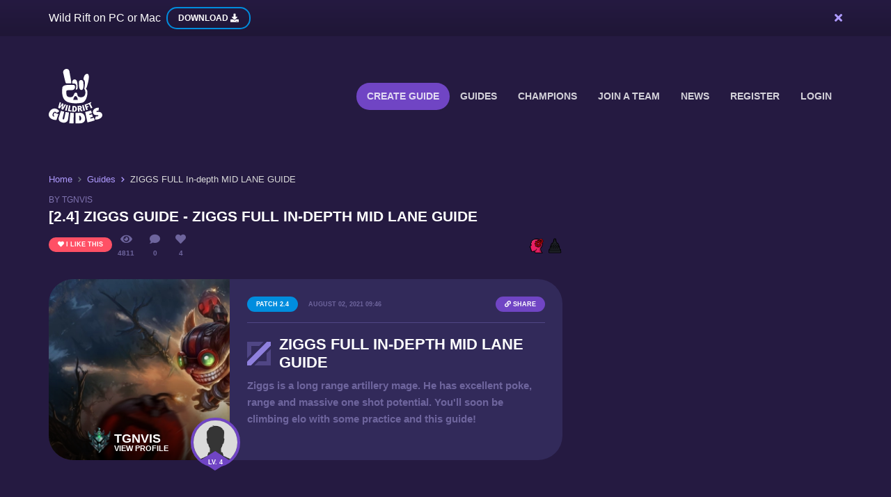

--- FILE ---
content_type: text/html; charset=UTF-8
request_url: https://wildriftguides.gg/guide/414/ziggs-full-in-depth-mid-lane-guide
body_size: 17366
content:
<!DOCTYPE html>
<html lang="en" dir="ltr">
<head>
    <!-- meta -->
    <meta charset="utf-8">
    <meta content="width=device-width, initial-scale=1.0, maximum-scale=1.0, user-scalable=no" name="viewport" >
    <meta name="csrf-token" content="Nqbtj4zvLgBalfz6DVCtUvIUu0mRAwBHsZiU9eyv">

    <!-- Title -->
    <title>[2.4] Ziggs Midlane Guide for LoL: Wild Rift - by TGNVIS</title>
    <meta name="description" content="LoL Wild Rift Ziggs Guide by TGNVIS. Learn how to play Ziggs in the Midlane and find the best Builds, Runes, Tips and Tricks for Ziggs with the help of TGNVIS.">

    
    
    <meta property="og:title" content="[2.4] Ziggs Midlane Guide for LoL: Wild Rift - by TGNVIS"/>
    <meta property="og:description" content="LoL Wild Rift Ziggs Guide by TGNVIS. Learn how to play Ziggs in the Midlane and find the best Builds, Runes, Tips and Tricks for Ziggs with the help of TGNVIS.">
    <meta property="twitter:card" content="summary_large_image" />
    <meta property="og:image" content="https://wildriftguides.gg/img/wildrift/og/ziggs.jpg">
    <meta property="og:type" content="website">
    <meta property="og:url" content="https://wildriftguides.gg/guide/414/ziggs-full-in-depth-mid-lane-guide">
    
    <link rel="apple-touch-icon" sizes="180x180" href="/apple-touch-icon.png">
    <link rel="icon" type="image/png" sizes="32x32" href="/favicon-32x32.png">
    <link rel="icon" type="image/png" sizes="16x16" href="/favicon-16x16.png">
    <link rel="manifest" href="/site.webmanifest">
    <meta name="msapplication-TileColor" content="#da532c">
    <meta name="theme-color" content="#ffffff">
	
	
                <link rel="stylesheet" href="https://wildriftguides.gg/css/all.css?build=19900109595000">
    
						
            <script src="https://cmp.setupcmp.com/cmp/cmp/cmp-stub.js" data-prop-id="6373"></script>
            <script src="https://cmp.setupcmp.com/cmp/cmp/cmp-v1.js" data-prop-stpd-cmp-id="6373" async></script>
                        
			<script async src="https://securepubads.g.doubleclick.net/tag/js/gpt.js"></script>
			<script>
			  window.googletag = window.googletag || {cmd: []};
					googletag.cmd.push(function() {
					  var interstitialSlot = googletag.defineOutOfPageSlot('/147246189,22792009933/wildriftguides.gg_interstitial', googletag.enums.OutOfPageFormat.INTERSTITIAL);
					  if (interstitialSlot) interstitialSlot.addService(googletag.pubads());
					  googletag.pubads().enableSingleRequest();
					  googletag.enableServices();
					  googletag.display(interstitialSlot);
				  });
			</script>
			    
    <!--<script type="text/javascript" charset="UTF-8" src="//cdn.cookie-script.com/s/397197785c3a202a290332d0b3ee58bc.js" defer async></script>-->
	    <!-- Google Tag Manager -->
    <script>(function(w,d,s,l,i){w[l]=w[l]||[];w[l].push({'gtm.start':
    new Date().getTime(),event:'gtm.js'});var f=d.getElementsByTagName(s)[0],
    j=d.createElement(s),dl=l!='dataLayer'?'&l='+l:'';j.async=true;j.src=
    'https://www.googletagmanager.com/gtm.js?id='+i+dl;f.parentNode.insertBefore(j,f);
    })(window,document,'script','dataLayer','GTM-KFR6WSV');</script>
    <!-- End Google Tag Manager -->
    	<style>
	.stpd_front_title{
		background: url(https://wildriftguides.gg/img/logo.svg) no-repeat !important;
		background-position: top !important;
		padding-top: 100px !important;
		background-size: 80px !important;
	}
	.stpd_cmp.stpd_dark button.stpd_submit_btn{
		border: 1px solid #7045c4!important;
	}
	.stpd_cmp.stpd_dark .stpd_flexed_btns button.stpd_submit_btn, .stpd_cmp.stpd_dark.stpd_cmp a{
		color: #9677d3!important;
	}
	.stpd_cmp.stpd_dark button.stpd_cta_btn{
		background-color: #7045c4!important;
	}
	.stpd_cmp.stpd_dark .stpd_cmp_wrapper .stpd_return_btn{
		background-color: #7045c4!important;
		border: 1px solid #7045c4!important;
	}
	.stpd_cmp.stpd_dark .stpd_cmp_wrapper .stpd_slider:before{
		background-color: #7045c4!important;
	}
	.stpd_cmp.stpd_dark .stpd_cmp_wrapper .stpd_return_btn:hover{
		color: #7045c4!important;
	}
	.stpd_cmp.stpd_dark .stpd_cmp_wrapper .stpd_slider{
		border: 1px solid #7045c4!important;
	}
	.stpd_cmp.stpd_dark .stpd_cmp_wrapper input:checked+.stpd_slider{
		background-color: #7045c4!important;
	}
	.stpd_cmp.stpd_dark .stpd_vendor_list_btn, .stpd_cmp.stpd_dark .stpd_vendor_list_btn:hover{
		color: #9677d3!important;
	}
	.stpd_cmp.stpd_dark .stpd_manual_resurface.stpd_manual_resurface_br button{
	    border: 1px solid #7045c4!important;
		color: #7045c4!important;
	}
	.stpd_cmp.stpd_dark .stpd_manual_resurface.stpd_manual_resurface_br button:hover{
		background-color: #7045c4!important;
		border: 1px solid #7045c4!important;
	}
	.top-ad-size {
		min-width: 1080px;
		text-align: center;
	  }
	@media (max-width: 1750px) {
	  .ads-no-resp {
		max-width:165px !important;
		width:165px !important;
	  }
	}
	@media (max-width: 1475px) {
	  .ads-no-resp {
		display:none !important;
	  }
	}
	@media (max-width: 1000px) {
	  .top-ad-size {
			min-width: 728px;
		}
	}
	@media (max-width: 800px) {
	  .top-ad-size {
			min-width: 250px;
		}
	}
	@media (min-width: 728px) {
		.gads-honz{
			height:90px !important;
			min-width: 728px;
		}
		.top-ad-size {
			height:90px !important;
		}
	}
	</style>
</head>
<body class="guide-page-presentation" id="page-body" style="overflow-x: hidden;">
    <!-- Google Tag Manager (noscript) -->
    <noscript><iframe src="https://www.googletagmanager.com/ns.html?id=GTM-KFR6WSV"
    height="0" width="0" style="display:none;visibility:hidden"></iframe></noscript>
    <!-- End Google Tag Manager (noscript) -->
   
    
<div class="premium-banner">
    <div class="container">
        <div class="d-flex align-items-center">
			Wild Rift on PC or Mac &nbsp;
            <a class="premium-btn"  href="https://www.bluestacks.com/campaign/com.riotgames.league.wildrift/en/?utm_campaign=afr2b-8b1104d8ba334761f74642e461a683cc-so:6061cfdf44d2498db1e5ea99a0931b13-cid:c448090145124d0f92eb1dd6b24c7ff5_NA-1&utm_source=afr2b&no_bar=true" target="_blank" rel="noreferrer noopener nofollow">
                <div class="d-flex align-items-center">
                    Download <span class="hide-mobile hide-tablet">&nbsp;<i class="fa fa-download"></i></span>
					<!--
                    <div class="sm-premium-badge">
                        <img width="27" src="https://wildriftguides.gg/img/premium/premium_icon.jpg" alt="Premium Badge">
                    </div> -->
                </div>
            </a>
            <a href="#" class="ml-auto dismiss-premium"><span class="fa fa-times"></span></a>
        </div>
    </div>
</div>
<div class="site-content ">
    <div class="site d-flex flex-column">
        <header class="site-header mb-5">
    <nav class="navbar navbar-expand-lg navbar-dark">
        <div class="container px-0">
            <button class="navbar-toggler" type="button">
                <i class="ya ya-bar"></i>
            </button>
            <a class="navbar-brand" href="/">
                <img src="https://wildriftguides.gg/img/logo.svg" class="logo-img" alt="Logo">
            </a>

            <div class="collapse navbar-collapse justify-content-end">
                <ul id="navbarSupportedContent" class="navbar-nav navbar-right flex-row d-flex align-items-center">

                    
                    <li class="nav-item">
                        <a class="nav-link wrg-btn wrg-btn-sm" href="https://wildriftguides.gg/guide/create">Create Guide</a>
                    </li>

                    <li class="nav-item">
                        <a class="nav-link" href="https://wildriftguides.gg/guides">Guides</a>
                    </li>
                    <li class="nav-item">
                        <a class="nav-link" href="https://wildriftguides.gg/champions">Champions</a>
                    </li>
					<li class="nav-item">
                        <a class="nav-link" href="https://curry.gg/en/wild-rift" target="_blank">Join a team</a>
                    </li>
                    <li class="nav-item">
                        <a class="nav-link" href="https://wildriftguides.gg/article/list">News</a>
                    </li>
                                            <li class="nav-item">
                            <a class="nav-link" href="https://wildriftguides.gg/register">Register</a>
                        </li>
                    
                                            <li class="nav-item">
                            <a class="nav-link" href="/login">
                                <span class="d-inline-block d-md-none"><i class="ya ya-user"></i></span>
                                <span class="d-inline-block">Login</span>
                            </a>
                        </li>
                                    </ul>
            </div>
            <!-- end .navbar-nav -->
        </div>
    </nav>
</header>
        <div class="site-content" role="main">
            
    <div class="container fullwidth-container position-relative xs-container">

        
        <div class="container guide-view xs-container">
			            <ol class="breadcrumb xs-padder">
    <li class="breadcrumb-item"><a href="https://wildriftguides.gg">Home</a></li>
                        <li class="breadcrumb-item"><a href="https://wildriftguides.gg/guides">Guides</a></li>
                                <li class="breadcrumb-item active" aria-current="page">ZIGGS FULL In-depth MID LANE GUIDE</li>
            </ol>

<script type="application/ld+json">
    [{"@context":"https:\/\/schema.org","@type":"BreadcrumbList","itemListElement":[{"@type":"ListItem","position":1,"name":"Home","item":"https:\/\/wildriftguides.gg"},{"@type":"ListItem","position":2,"name":"Guides","item":"https:\/\/wildriftguides.gg\/guides"},{"@type":"ListItem","position":3,"name":"ZIGGS FULL In-depth MID LANE GUIDE","item":"https:\/\/wildriftguides.gg\/guide\/414\/ziggs-full-in-depth-mid-lane-guide"}]}]
</script>            <div class="headline-row half-headline">
                <div class="article-header-h1 xs-padder">
    <span>by TGNVIS</span>
    <h1>[2.4] Ziggs Guide - ZIGGS FULL In-depth MID LANE GUIDE</h1>
</div>

                <div class="headline-row-meta d-flex flex-wrap align-items-center xs-padder">

                                        
                                            <div data-guideid="414" class="news-item-tag tag--updates mr-2 like-guide-btn ">
                            <div class="spinner-border spinner-border-sm tiny-loader" style="display: none;" role="status"></div> <i class="fa fa-heart"></i> <span>I like this</span>
                        </div>

                                            
                    <div class="mr-auto">
                        <div class="icon-wrapper">
                            <i class="fa fa-eye"></i>
                            <div class="action-text">4811</div>
                        </div>
                        <div class="icon-wrapper">
                            <i class="fa fa-comment"></i>
                            <div class="action-text">0</div>
                        </div>
                        <div class="icon-wrapper">
                            <i class="fa fa-heart"></i>
                            <div class="action-text like-count">4</div>
                        </div>
                    </div>

                                            <div class="badge-container">
                                                            <img
                                    data-toggle="tooltip"
                                    data-object-id="187"
                                    data-endpoint="https://wildriftguides.gg/api/tooltip/badge/187"
                                    width="22" src="https://wildriftguides.gg/img/badges/perfectionist.png"
                                    alt="Perfectionist">
                                                            <img
                                    data-toggle="tooltip"
                                    data-object-id="623"
                                    data-endpoint="https://wildriftguides.gg/api/tooltip/badge/623"
                                    width="22" src="https://wildriftguides.gg/img/badges/world-cultural-heritage.png"
                                    alt="World Cultural Heritage">
                                                    </div>
                                    </div>
            </div>

            <div class="guide-detail">
                <div class="detail-main-container">

                    
                    <div class="detail-general-information">
                        <div class="guide-builder-card">
    <div class="detail-general-wrapper">
        <div class="detail-general-thumb">
            <div class="gradient-overlay"></div>

                                                <img
                        height="260"
                        src="https://wildriftguides.gg/img/wildrift/splashart/450/ziggs.webp"
                        alt="Ziggs" class="detail-general-champion-thumb"
                    >
                            
            <a href="https://wildriftguides.gg/user/421/tgnvis" class="detail-general-user float-over  has-rank ">
                                    <div class="view-rank" data-toggle="tooltip" title="Platinum">
                        <img class="lazyload" src="https://wildriftguides.gg/img/wildrift/ranks/64/platinum.png" alt="Platinum">
                    </div>
                                <div>
                    <div class="view-username ">TGNVIS</div>
                    <div class="view-label">View Profile</div>
                </div>
            </a>

            <div class="profile-thumbnail float-over">
                <div class="profile-thumbnail-img">
                    <img src="https://wildriftguides.gg/img/unknown.jpg" alt="TGNVIS">
                </div>
                <div class="profile-thumbnail-level">
                    <div class="thumbnail-level-text">
                        LV. 4
                    </div>
                </div>
            </div>
        </div>
        <div class="detail-general-content">
            <div class="detail-general-header">
                <div class="news-item-tag tag--patch">Patch 2.4</div>
                <div class="detail-last-updated">August 02, 2021 09:46</div>
                <div class="action-wrapper">
                    <a href="#" class="news-item-tag tag--action ml-auto share-guide">
                        <i class="fa fa-link"></i> Share
                    </a>
                </div>
            </div>
            <div class="detail-general-title">
                <div class="detail-general-lane">
                    <img
                            src="https://wildriftguides.gg/img/wildrift/lanes/icon_mid_lane.svg"
                            alt="Mid"
                    >
                </div>
                <h2 class="detail-general-headline">ZIGGS FULL In-depth MID LANE GUIDE</h2>
            </div>
            <div class="detail-general-description">Ziggs is a long range artillery mage. He has excellent poke, range and massive one shot potential. You&#039;ll soon be climbing elo with some practice and this guide!</div>
        </div>
    </div>
</div>

<div class="modal" id="share-guide" tabindex="-1" role="dialog" aria-labelledby="share-guide" style="display: none;" aria-hidden="true">
    <div class="modal-dialog modal-sm" role="document">
        <div class="modal-content">
            <div class="modal-header"><h5 class="modal-title">Share Guide</h5>
        <button type="button" class="close" data-dismiss="modal" aria-label="Close"><span
                    aria-hidden="true">×</span></button>
    </div>
    <div class="modal-body">
        <input type="text" value="https://wildriftguides.gg/guide/414/ziggs-full-in-depth-mid-lane-guide" class="sharer-input builder-input px-0" readonly>
    </div>
    <div class="modal-footer">
        <button type="button" class="wrg-btn wrg-btn-sm wrg-btn-transparent" data-dismiss="modal">Close</button>
    </div>
        </div>
    </div>
</div>                    </div>
					
					<div class="mt-4 mb-2 ad-wrapper gads-honz">
			<script async src="https://stpd.cloud/assets/stpdwrapper.js"
			 crossorigin="anonymous"></script>
			<!-- wildriftguides_gg_in_content -->
			<ins class="stpdwrapper"
				 style="display:inline-block;"
				 data-tag-id="4224"
				 data-lazyload="true"
				 data-lazyloadMargin="100px"></ins>
			<script>
				(stpdwrapper = window.stpdwrapper || []).push({});
			</script>
		</div>
						
                    					
                    

                                            <div class="detail-build">
                            <div class="guide-builder-card">

    <div class="inbox-header">
    <h2  id="builds" >Ziggs Build</h2>
            <h3>Best Build Guide for Ziggs</h3>
    </div>
    <div class="detail-build-wrapper">
                    <div class="detail-build-set">
                <div class="set-name">Starting Items</div>
                <div class="build-set-items">
                                                                    <div
                            data-toggle="tooltip"
                            data-object-id="62"
                            data-endpoint="https://wildriftguides.gg/api/tooltip/item/62"
                            class="build-detail-item "
                        >
                            <div class="item-thumb-wrapper">
                                <img src="https://wildriftguides.gg/img/wildrift/items/74/sapphire-crystal.webp" alt="Sapphire Crystal">
                            </div>
                        </div>
                                    </div>
            </div>
                    <div class="detail-build-set">
                <div class="set-name">First re-call</div>
                <div class="build-set-items">
                                                                    <div
                            data-toggle="tooltip"
                            data-object-id="53"
                            data-endpoint="https://wildriftguides.gg/api/tooltip/item/53"
                            class="build-detail-item "
                        >
                            <div class="item-thumb-wrapper">
                                <img src="https://wildriftguides.gg/img/wildrift/items/74/lost-chapter.webp" alt="Lost Chapter">
                            </div>
                        </div>
                                                                    <div
                            data-toggle="tooltip"
                            data-object-id="84"
                            data-endpoint="https://wildriftguides.gg/api/tooltip/item/84"
                            class="build-detail-item "
                        >
                            <div class="item-thumb-wrapper">
                                <img src="https://wildriftguides.gg/img/wildrift/items/74/catalyst-of-aeons.webp" alt="Catalyst of Aeons">
                            </div>
                        </div>
                                                                    <div
                            data-toggle="tooltip"
                            data-object-id="97"
                            data-endpoint="https://wildriftguides.gg/api/tooltip/item/97"
                            class="build-detail-item "
                        >
                            <div class="item-thumb-wrapper">
                                <img src="https://wildriftguides.gg/img/wildrift/items/74/boots-of-speed.webp" alt="Boots of Speed">
                            </div>
                        </div>
                                    </div>
            </div>
                    <div class="detail-build-set">
                <div class="set-name">Full Damage[Aggressive]</div>
                <div class="build-set-items">
                                                                    <div
                            data-toggle="tooltip"
                            data-object-id="34"
                            data-endpoint="https://wildriftguides.gg/api/tooltip/item/34"
                            class="build-detail-item "
                        >
                            <div class="item-thumb-wrapper">
                                <img src="https://wildriftguides.gg/img/wildrift/items/74/ludens-echo.webp" alt="Luden&#039;s Echo">
                            </div>
                        </div>
                                                                    <div
                            data-toggle="tooltip"
                            data-object-id="98"
                            data-endpoint="https://wildriftguides.gg/api/tooltip/item/98"
                            class="build-detail-item "
                        >
                            <div class="item-thumb-wrapper">
                                <img src="https://wildriftguides.gg/img/wildrift/items/74/stasis-enchant.webp" alt="Stasis Enchant ">
                            </div>
                        </div>
                                                                    <div
                            data-toggle="tooltip"
                            data-object-id="41"
                            data-endpoint="https://wildriftguides.gg/api/tooltip/item/41"
                            class="build-detail-item "
                        >
                            <div class="item-thumb-wrapper">
                                <img src="https://wildriftguides.gg/img/wildrift/items/74/lich-bane.webp" alt="Lich Bane">
                            </div>
                        </div>
                                                                    <div
                            data-toggle="tooltip"
                            data-object-id="37"
                            data-endpoint="https://wildriftguides.gg/api/tooltip/item/37"
                            class="build-detail-item build-detail-gap"
                        >
                            <div class="item-thumb-wrapper">
                                <img src="https://wildriftguides.gg/img/wildrift/items/74/rabadons-deathcap.webp" alt="Rabadon&#039;s Deathcap">
                            </div>
                        </div>
                                                                    <div
                            data-toggle="tooltip"
                            data-object-id="35"
                            data-endpoint="https://wildriftguides.gg/api/tooltip/item/35"
                            class="build-detail-item build-detail-gap"
                        >
                            <div class="item-thumb-wrapper">
                                <img src="https://wildriftguides.gg/img/wildrift/items/74/morellonomicon.webp" alt="Morellonomicon">
                            </div>
                        </div>
                                    </div>
            </div>
                    <div class="detail-build-set">
                <div class="set-name">VS TANKS[DEFENSIVE]</div>
                <div class="build-set-items">
                                                                    <div
                            data-toggle="tooltip"
                            data-object-id="43"
                            data-endpoint="https://wildriftguides.gg/api/tooltip/item/43"
                            class="build-detail-item "
                        >
                            <div class="item-thumb-wrapper">
                                <img src="https://wildriftguides.gg/img/wildrift/items/74/archangels-staff.webp" alt="Archangel&#039;s Staff">
                            </div>
                        </div>
                                                                    <div
                            data-toggle="tooltip"
                            data-object-id="40"
                            data-endpoint="https://wildriftguides.gg/api/tooltip/item/40"
                            class="build-detail-item "
                        >
                            <div class="item-thumb-wrapper">
                                <img src="https://wildriftguides.gg/img/wildrift/items/74/rod-of-ages.webp" alt="Rod of Ages">
                            </div>
                        </div>
                                                                    <div
                            data-toggle="tooltip"
                            data-object-id="98"
                            data-endpoint="https://wildriftguides.gg/api/tooltip/item/98"
                            class="build-detail-item "
                        >
                            <div class="item-thumb-wrapper">
                                <img src="https://wildriftguides.gg/img/wildrift/items/74/stasis-enchant.webp" alt="Stasis Enchant ">
                            </div>
                        </div>
                                                                    <div
                            data-toggle="tooltip"
                            data-object-id="39"
                            data-endpoint="https://wildriftguides.gg/api/tooltip/item/39"
                            class="build-detail-item build-detail-gap"
                        >
                            <div class="item-thumb-wrapper">
                                <img src="https://wildriftguides.gg/img/wildrift/items/74/liandrys-torment.webp" alt="Liandry&#039;s Torment">
                            </div>
                        </div>
                                                                    <div
                            data-toggle="tooltip"
                            data-object-id="37"
                            data-endpoint="https://wildriftguides.gg/api/tooltip/item/37"
                            class="build-detail-item build-detail-gap"
                        >
                            <div class="item-thumb-wrapper">
                                <img src="https://wildriftguides.gg/img/wildrift/items/74/rabadons-deathcap.webp" alt="Rabadon&#039;s Deathcap">
                            </div>
                        </div>
                                    </div>
            </div>
                    <div class="detail-build-set">
                <div class="set-name">FLEXIBLE/LAST ITEMS</div>
                <div class="build-set-items">
                                                                    <div
                            data-toggle="tooltip"
                            data-object-id="36"
                            data-endpoint="https://wildriftguides.gg/api/tooltip/item/36"
                            class="build-detail-item "
                        >
                            <div class="item-thumb-wrapper">
                                <img src="https://wildriftguides.gg/img/wildrift/items/74/void-staff.webp" alt="Void Staff">
                            </div>
                        </div>
                                                                    <div
                            data-toggle="tooltip"
                            data-object-id="50"
                            data-endpoint="https://wildriftguides.gg/api/tooltip/item/50"
                            class="build-detail-item "
                        >
                            <div class="item-thumb-wrapper">
                                <img src="https://wildriftguides.gg/img/wildrift/items/74/infinity-orb.webp" alt="Infinity Orb">
                            </div>
                        </div>
                                                                    <div
                            data-toggle="tooltip"
                            data-object-id="49"
                            data-endpoint="https://wildriftguides.gg/api/tooltip/item/49"
                            class="build-detail-item "
                        >
                            <div class="item-thumb-wrapper">
                                <img src="https://wildriftguides.gg/img/wildrift/items/74/awakened-soulstealer.webp" alt="Awakened Soulstealer">
                            </div>
                        </div>
                                                                    <div
                            data-toggle="tooltip"
                            data-object-id="106"
                            data-endpoint="https://wildriftguides.gg/api/tooltip/item/106"
                            class="build-detail-item build-detail-gap"
                        >
                            <div class="item-thumb-wrapper">
                                <img src="https://wildriftguides.gg/img/wildrift/items/74/teleport-enchant.webp" alt="Teleport Enchant">
                            </div>
                        </div>
                                                                    <div
                            data-toggle="tooltip"
                            data-object-id="38"
                            data-endpoint="https://wildriftguides.gg/api/tooltip/item/38"
                            class="build-detail-item build-detail-gap"
                        >
                            <div class="item-thumb-wrapper">
                                <img src="https://wildriftguides.gg/img/wildrift/items/74/rylais-crystal-scepter.webp" alt="Rylai&#039;s Crystal Scepter">
                            </div>
                        </div>
                                                                    <div
                            data-toggle="tooltip"
                            data-object-id="105"
                            data-endpoint="https://wildriftguides.gg/api/tooltip/item/105"
                            class="build-detail-item build-detail-gap"
                        >
                            <div class="item-thumb-wrapper">
                                <img src="https://wildriftguides.gg/img/wildrift/items/74/shadows-enchant.webp" alt="Shadows Enchant">
                            </div>
                        </div>
                                    </div>
            </div>
            </div>
    <div class="detail-build-description">
        <div class="inbox-header">
    <h2 >Item Build Description</h2>
            <h3>Additional information on the items</h3>
    </div>        <div class="mt-3">
            <p><u><strong>First Buy</strong></u>:</p><p><a href="#" 
                class="thumb-span"
                data-toggle="tooltip"
                data-object-id="62"
                data-endpoint="https://wildriftguides.gg/api/tooltip/item/62"
            >
                    <img data-size="auto" class="lazyload thumb-span-img" data-src="https://wildriftguides.gg/img/wildrift/items/32/sapphire-crystal.webp" alt="Sapphire Crystal">Sapphire Crystal
            </a> to safely farm up for the first recall items without having to back for low mana. You don&#039;t need a lot of damage in the beginning.</p><p><u><strong>First re-call</strong></u>:</p><p><strong>Full damage</strong>: <a href="#" 
                class="thumb-span"
                data-toggle="tooltip"
                data-object-id="53"
                data-endpoint="https://wildriftguides.gg/api/tooltip/item/53"
            >
                    <img data-size="auto" class="lazyload thumb-span-img" data-src="https://wildriftguides.gg/img/wildrift/items/32/lost-chapter.webp" alt="Lost Chapter">Lost Chapter
            </a> for early AP damage (more poke potential) </p><p><strong>Defensive</strong>: <a href="#" 
                class="thumb-span"
                data-toggle="tooltip"
                data-object-id="84"
                data-endpoint="https://wildriftguides.gg/api/tooltip/item/84"
            >
                    <img data-size="auto" class="lazyload thumb-span-img" data-src="https://wildriftguides.gg/img/wildrift/items/32/catalyst-of-aeons.webp" alt="Catalyst of Aeons">Catalyst of Aeons
            </a> if enemy has multiple tanks or if you are under high lane pressure/unable to sustain in lane. </p><p><strong><u>FULL DAMAGE BUILD</u></strong>:</p><p>§ <a href="#" 
                class="thumb-span"
                data-toggle="tooltip"
                data-object-id="34"
                data-endpoint="https://wildriftguides.gg/api/tooltip/item/34"
            >
                    <img data-size="auto" class="lazyload thumb-span-img" data-src="https://wildriftguides.gg/img/wildrift/items/32/ludens-echo.webp" alt="Luden's Echo">Luden's Echo
            </a> provides a larger mana pool to work with and a large ability damage buff early on. Excellent for high poke damage and forcing lane opponents under tower. Always rush this item if you are going full damage. </p><p>§ <a href="#" 
                class="thumb-span"
                data-toggle="tooltip"
                data-object-id="96"
                data-endpoint="https://wildriftguides.gg/api/tooltip/item/96"
            >
                    <img data-size="auto" class="lazyload thumb-span-img" data-src="https://wildriftguides.gg/img/wildrift/items/32/ionian-boots-of-lucidity.webp" alt="Ionian Boots of Lucidity">Ionian Boots of Lucidity
            </a> into [stasis enchant]. Ability haste as well as increased roam potential. [stasis enchant] provides some safety for those ganks or over extended moments as well as a late game safety mechanism. </p><p>§ <a href="#" 
                class="thumb-span"
                data-toggle="tooltip"
                data-object-id="41"
                data-endpoint="https://wildriftguides.gg/api/tooltip/item/41"
            >
                    <img data-size="auto" class="lazyload thumb-span-img" data-src="https://wildriftguides.gg/img/wildrift/items/32/lich-bane.webp" alt="Lich Bane">Lich Bane
            </a> decent power spike. Auto attack between abilities for maximum damage(see passive). Increases your mana pool as well as more ability haste for faster combos. </p><p>§ <a href="#" 
                class="thumb-span"
                data-toggle="tooltip"
                data-object-id="37"
                data-endpoint="https://wildriftguides.gg/api/tooltip/item/37"
            >
                    <img data-size="auto" class="lazyload thumb-span-img" data-src="https://wildriftguides.gg/img/wildrift/items/32/rabadons-deathcap.webp" alt="Rabadon's Deathcap">Rabadon's Deathcap
            </a> huge power spike. Combined with your previous items, your abilities will be doing crazy amounts of damage. Excellent for one shoting squishy enemies or killing multiple low health targets with <a href="#" 
                class="thumb-span"
                data-toggle="tooltip"
                data-object-id="235"
                data-endpoint="https://wildriftguides.gg/api/tooltip/skill/235"
            >
                    <img data-size="auto" class="lazyload thumb-span-img" data-src="https://wildriftguides.gg/img/wildrift/skills/32/ziggs_4.jpg" alt="Mega Inferno Bomb">Mega Inferno Bomb
            </a> </p><p>§ <a href="#" 
                class="thumb-span"
                data-toggle="tooltip"
                data-object-id="35"
                data-endpoint="https://wildriftguides.gg/api/tooltip/item/35"
            >
                    <img data-size="auto" class="lazyload thumb-span-img" data-src="https://wildriftguides.gg/img/wildrift/items/32/morellonomicon.webp" alt="Morellonomicon">Morellonomicon
            </a> grants healing reduction to enemies[essential due to the high healing in wild rift] provides health, ability power as well as magic penetration for more sustain and damage output. </p><p><strong><u>VS TANKS BUILD:</u></strong></p><p>§ buy <a href="#" 
                class="thumb-span"
                data-toggle="tooltip"
                data-object-id="51"
                data-endpoint="https://wildriftguides.gg/api/tooltip/item/51"
            >
                    <img data-size="auto" class="lazyload thumb-span-img" data-src="https://wildriftguides.gg/img/wildrift/items/32/tear-of-the-goddess.webp" alt="Tear of the Goddess">Tear of the Goddess
            </a> to start stacking but don&#039;t finish <a href="#" 
                class="thumb-span"
                data-toggle="tooltip"
                data-object-id="43"
                data-endpoint="https://wildriftguides.gg/api/tooltip/item/43"
            >
                    <img data-size="auto" class="lazyload thumb-span-img" data-src="https://wildriftguides.gg/img/wildrift/items/32/archangels-staff.webp" alt="Archangel's Staff">Archangel's Staff
            </a> until you buy <a href="#" 
                class="thumb-span"
                data-toggle="tooltip"
                data-object-id="40"
                data-endpoint="https://wildriftguides.gg/api/tooltip/item/40"
            >
                    <img data-size="auto" class="lazyload thumb-span-img" data-src="https://wildriftguides.gg/img/wildrift/items/32/rod-of-ages.webp" alt="Rod of Ages">Rod of Ages
            </a>. Once you have <a href="#" 
                class="thumb-span"
                data-toggle="tooltip"
                data-object-id="51"
                data-endpoint="https://wildriftguides.gg/api/tooltip/item/51"
            >
                    <img data-size="auto" class="lazyload thumb-span-img" data-src="https://wildriftguides.gg/img/wildrift/items/32/tear-of-the-goddess.webp" alt="Tear of the Goddess">Tear of the Goddess
            </a> rush <a href="#" 
                class="thumb-span"
                data-toggle="tooltip"
                data-object-id="40"
                data-endpoint="https://wildriftguides.gg/api/tooltip/item/40"
            >
                    <img data-size="auto" class="lazyload thumb-span-img" data-src="https://wildriftguides.gg/img/wildrift/items/32/rod-of-ages.webp" alt="Rod of Ages">Rod of Ages
            </a> to start stacking its passive. That way you can upgrade <a href="#" 
                class="thumb-span"
                data-toggle="tooltip"
                data-object-id="51"
                data-endpoint="https://wildriftguides.gg/api/tooltip/item/51"
            >
                    <img data-size="auto" class="lazyload thumb-span-img" data-src="https://wildriftguides.gg/img/wildrift/items/32/tear-of-the-goddess.webp" alt="Tear of the Goddess">Tear of the Goddess
            </a> into <a href="#" 
                class="thumb-span"
                data-toggle="tooltip"
                data-object-id="43"
                data-endpoint="https://wildriftguides.gg/api/tooltip/item/43"
            >
                    <img data-size="auto" class="lazyload thumb-span-img" data-src="https://wildriftguides.gg/img/wildrift/items/32/archangels-staff.webp" alt="Archangel's Staff">Archangel's Staff
            </a> and have both of their passives at max stack at roughly the same time.</p><p>§ <a href="#" 
                class="thumb-span"
                data-toggle="tooltip"
                data-object-id="96"
                data-endpoint="https://wildriftguides.gg/api/tooltip/item/96"
            >
                    <img data-size="auto" class="lazyload thumb-span-img" data-src="https://wildriftguides.gg/img/wildrift/items/32/ionian-boots-of-lucidity.webp" alt="Ionian Boots of Lucidity">Ionian Boots of Lucidity
            </a> into [stasis enchant] or <a href="#" 
                class="thumb-span"
                data-toggle="tooltip"
                data-object-id="106"
                data-endpoint="https://wildriftguides.gg/api/tooltip/item/106"
            >
                    <img data-size="auto" class="lazyload thumb-span-img" data-src="https://wildriftguides.gg/img/wildrift/items/32/teleport-enchant.webp" alt="Teleport Enchant">Teleport Enchant
            </a>. Ability haste as well as increased roam potential. [stasis enchant] provides some safety for those ganks or over extended moments as well as a late game safety mechanism. <a href="#" 
                class="thumb-span"
                data-toggle="tooltip"
                data-object-id="106"
                data-endpoint="https://wildriftguides.gg/api/tooltip/item/106"
            >
                    <img data-size="auto" class="lazyload thumb-span-img" data-src="https://wildriftguides.gg/img/wildrift/items/32/teleport-enchant.webp" alt="Teleport Enchant">Teleport Enchant
            </a> will allow you to get to fights faster and potentially surprise enemies in teamfights. </p><p> § <a href="#" 
                class="thumb-span"
                data-toggle="tooltip"
                data-object-id="39"
                data-endpoint="https://wildriftguides.gg/api/tooltip/item/39"
            >
                    <img data-size="auto" class="lazyload thumb-span-img" data-src="https://wildriftguides.gg/img/wildrift/items/32/liandrys-torment.webp" alt="Liandry's Torment">Liandry's Torment
            </a> the no.1 tank melter in Wild Rift. At this stage enemies will have decent/high amounts of health and 2 or 3 finished tank items. <a href="#" 
                class="thumb-span"
                data-toggle="tooltip"
                data-object-id="39"
                data-endpoint="https://wildriftguides.gg/api/tooltip/item/39"
            >
                    <img data-size="auto" class="lazyload thumb-span-img" data-src="https://wildriftguides.gg/img/wildrift/items/32/liandrys-torment.webp" alt="Liandry's Torment">Liandry's Torment
            </a> will allow you to shred through tanks like your favorite cake! </p><p>§ <a href="#" 
                class="thumb-span"
                data-toggle="tooltip"
                data-object-id="37"
                data-endpoint="https://wildriftguides.gg/api/tooltip/item/37"
            >
                    <img data-size="auto" class="lazyload thumb-span-img" data-src="https://wildriftguides.gg/img/wildrift/items/32/rabadons-deathcap.webp" alt="Rabadon's Deathcap">Rabadon's Deathcap
            </a> huge damage increase. Combined with your previous items, your abilities will be doing crazy amounts of damage. Excellent for one shoting tanks if they haven&#039;t built many magic resistance items. </p><p><strong><u>FLEXIBLE ITEMS/LAST ITEM</u></strong>:</p><p>§ <a href="#" 
                class="thumb-span"
                data-toggle="tooltip"
                data-object-id="50"
                data-endpoint="https://wildriftguides.gg/api/tooltip/item/50"
            >
                    <img data-size="auto" class="lazyload thumb-span-img" data-src="https://wildriftguides.gg/img/wildrift/items/32/infinity-orb.webp" alt="Infinity Orb">Infinity Orb
            </a> will work solidly on both build comps. Magic penetration for enemies who built MR. Its passive means your <a href="#" 
                class="thumb-span"
                data-toggle="tooltip"
                data-object-id="235"
                data-endpoint="https://wildriftguides.gg/api/tooltip/skill/235"
            >
                    <img data-size="auto" class="lazyload thumb-span-img" data-src="https://wildriftguides.gg/img/wildrift/skills/32/ziggs_4.jpg" alt="Mega Inferno Bomb">Mega Inferno Bomb
            </a> has the potential to one shot multiple low hp targets for satisfying multi - kills. </p><p>§ <a href="#" 
                class="thumb-span"
                data-toggle="tooltip"
                data-object-id="49"
                data-endpoint="https://wildriftguides.gg/api/tooltip/item/49"
            >
                    <img data-size="auto" class="lazyload thumb-span-img" data-src="https://wildriftguides.gg/img/wildrift/items/32/awakened-soulstealer.webp" alt="Awakened Soulstealer">Awakened Soulstealer
            </a> excellent if you snowball early game and get multiple kills. Overall ability haste as well as a massive ult cool down reduction. </p><p>§ <a href="#" 
                class="thumb-span"
                data-toggle="tooltip"
                data-object-id="106"
                data-endpoint="https://wildriftguides.gg/api/tooltip/item/106"
            >
                    <img data-size="auto" class="lazyload thumb-span-img" data-src="https://wildriftguides.gg/img/wildrift/items/32/teleport-enchant.webp" alt="Teleport Enchant">Teleport Enchant
            </a> excellent for catching your opponent roaming or getting to an objective fight. You can push lane then teleport to their roam. I.E ASOL is roaming dragon lane. You can meet him there and help your teammates. </p><p>§ <a href="#" 
                class="thumb-span"
                data-toggle="tooltip"
                data-object-id="105"
                data-endpoint="https://wildriftguides.gg/api/tooltip/item/105"
            >
                    <img data-size="auto" class="lazyload thumb-span-img" data-src="https://wildriftguides.gg/img/wildrift/items/32/shadows-enchant.webp" alt="Shadows Enchant">Shadows Enchant
            </a> excellent for catching enemies or getting team vision. Useful for long range snipes with <a href="#" 
                class="thumb-span"
                data-toggle="tooltip"
                data-object-id="235"
                data-endpoint="https://wildriftguides.gg/api/tooltip/skill/235"
            >
                    <img data-size="auto" class="lazyload thumb-span-img" data-src="https://wildriftguides.gg/img/wildrift/skills/32/ziggs_4.jpg" alt="Mega Inferno Bomb">Mega Inferno Bomb
            </a> </p><p>§ <a href="#" 
                class="thumb-span"
                data-toggle="tooltip"
                data-object-id="38"
                data-endpoint="https://wildriftguides.gg/api/tooltip/item/38"
            >
                    <img data-size="auto" class="lazyload thumb-span-img" data-src="https://wildriftguides.gg/img/wildrift/items/32/rylais-crystal-scepter.webp" alt="Rylai's Crystal Scepter">Rylai's Crystal Scepter
            </a> is only good when used in conjunction with <a href="#" 
                class="thumb-span"
                data-toggle="tooltip"
                data-object-id="39"
                data-endpoint="https://wildriftguides.gg/api/tooltip/item/39"
            >
                    <img data-size="auto" class="lazyload thumb-span-img" data-src="https://wildriftguides.gg/img/wildrift/items/32/liandrys-torment.webp" alt="Liandry's Torment">Liandry's Torment
            </a> to shred tanks with little/no magic resistance. </p>
        </div>
    </div>
</div>                        </div>

						<div class="gads-honz mt-4">
			<script async src="https://stpd.cloud/assets/stpdwrapper.js"
			 crossorigin="anonymous"></script>
			<!-- wildriftguides_gg_in_content -->
			<ins class="stpdwrapper"
				 style="display:inline-block;"
				 data-tag-id="4224"
				 data-lazyload="true"
				 data-lazyloadMargin="200px"></ins>
			<script>
				(stpdwrapper = window.stpdwrapper || []).push({});
			</script>
		</div>
	
                        <div class="detail-runes" id="runes">
                            <div class="guide-builder-card">
    <div class="inbox-header">
    <h2 >Ziggs Runes</h2>
            <h3>Best Runes for Ziggs</h3>
    </div>
    <div class="detail-rune-wrapper">
                    <div class="detail-rune">
                <div class="detail-rune-runes ">
                                                                    <div
                            class="detail-rune-thumbnail"
                            data-toggle="tooltip"
                            data-object-id="2"
                            data-endpoint="https://wildriftguides.gg/api/tooltip/rune/2"
                        >
                            <div class="detail-rune-group rune-group--keystone">
                                Keystone
                            </div>
                            <div class="detail-rune-image">
                                <img src="https://wildriftguides.gg/img/wildrift/runes/SummonAery.png" alt="Summon Aery">
                            </div>
                            <div class="detail-rune-name">
                                Summon Aery
                            </div>
                        </div>
                                                                    <div
                            class="detail-rune-thumbnail"
                            data-toggle="tooltip"
                            data-object-id="9"
                            data-endpoint="https://wildriftguides.gg/api/tooltip/rune/9"
                        >
                            <div class="detail-rune-group rune-group--domination">
                                Domination
                            </div>
                            <div class="detail-rune-image">
                                <img src="https://wildriftguides.gg/img/wildrift/runes/Brutal.png" alt="Brutal">
                            </div>
                            <div class="detail-rune-name">
                                Brutal
                            </div>
                        </div>
                                                                    <div
                            class="detail-rune-thumbnail"
                            data-toggle="tooltip"
                            data-object-id="17"
                            data-endpoint="https://wildriftguides.gg/api/tooltip/rune/17"
                        >
                            <div class="detail-rune-group rune-group--resolve">
                                Resolve
                            </div>
                            <div class="detail-rune-image">
                                <img src="https://wildriftguides.gg/img/wildrift/runes/HunterTitan.png" alt="Hunter Titan">
                            </div>
                            <div class="detail-rune-name">
                                Hunter Titan
                            </div>
                        </div>
                                                                    <div
                            class="detail-rune-thumbnail"
                            data-toggle="tooltip"
                            data-object-id="26"
                            data-endpoint="https://wildriftguides.gg/api/tooltip/rune/26"
                        >
                            <div class="detail-rune-group rune-group--inspiration">
                                Inspiration
                            </div>
                            <div class="detail-rune-image">
                                <img src="https://wildriftguides.gg/img/wildrift/runes/ManaflowBand.png" alt="Manaflow Band">
                            </div>
                            <div class="detail-rune-name">
                                Manaflow Band
                            </div>
                        </div>
                                    </div>
                                    <div class="detail-rune-description">
                        <p>Consistent damage output build:</p><p><strong><u>Aery</u></strong>: consistant damage output</p><p><strong><u>Brutal</u></strong>: early damage boost for Electrocute and wave clear. Armour penetration</p><p><strong><u>Hunter Titan</u></strong>: helping in enemy takedowns provides decent health boost as well as tenacity(slow resistance) </p><p>ManaFlow Band: mana and HP regen (perfect for ziggs) </p>
                    </div>
                            </div>
                    <div class="detail-rune">
                <div class="detail-rune-runes ">
                                                                    <div
                            class="detail-rune-thumbnail"
                            data-toggle="tooltip"
                            data-object-id="1"
                            data-endpoint="https://wildriftguides.gg/api/tooltip/rune/1"
                        >
                            <div class="detail-rune-group rune-group--keystone">
                                Keystone
                            </div>
                            <div class="detail-rune-image">
                                <img src="https://wildriftguides.gg/img/wildrift/runes/Electrocute.png" alt="Electrocute">
                            </div>
                            <div class="detail-rune-name">
                                Electrocute
                            </div>
                        </div>
                                                                    <div
                            class="detail-rune-thumbnail"
                            data-toggle="tooltip"
                            data-object-id="9"
                            data-endpoint="https://wildriftguides.gg/api/tooltip/rune/9"
                        >
                            <div class="detail-rune-group rune-group--domination">
                                Domination
                            </div>
                            <div class="detail-rune-image">
                                <img src="https://wildriftguides.gg/img/wildrift/runes/Brutal.png" alt="Brutal">
                            </div>
                            <div class="detail-rune-name">
                                Brutal
                            </div>
                        </div>
                                                                    <div
                            class="detail-rune-thumbnail"
                            data-toggle="tooltip"
                            data-object-id="19"
                            data-endpoint="https://wildriftguides.gg/api/tooltip/rune/19"
                        >
                            <div class="detail-rune-group rune-group--resolve">
                                Resolve
                            </div>
                            <div class="detail-rune-image">
                                <img src="https://wildriftguides.gg/img/wildrift/runes/AdaptiveCarapace.png" alt="Adaptive Carapace">
                            </div>
                            <div class="detail-rune-name">
                                Adaptive Carapace
                            </div>
                        </div>
                                                                    <div
                            class="detail-rune-thumbnail"
                            data-toggle="tooltip"
                            data-object-id="23"
                            data-endpoint="https://wildriftguides.gg/api/tooltip/rune/23"
                        >
                            <div class="detail-rune-group rune-group--inspiration">
                                Inspiration
                            </div>
                            <div class="detail-rune-image">
                                <img src="https://wildriftguides.gg/img/wildrift/runes/HunterGenius.png" alt="Hunter Genius">
                            </div>
                            <div class="detail-rune-name">
                                Hunter Genius
                            </div>
                        </div>
                                    </div>
                                    <div class="detail-rune-description">
                        <p>VS assassins/lane pressure </p><p><strong><u>Electrocute</u></strong>: easy to proc with ziggs and decent damage</p><p><strong><u>Brutal</u></strong>: early damage boost for Electrocute and wave clear. Armour penetration </p><p><strong><u>Spirit Walker</u></strong>: early hp boost</p><p><strong><u>Hunter genius</u></strong>:  early ability haste as well as more late game ability haste if you contribute to enemy takedowns. </p>
                    </div>
                            </div>
            </div>
</div>                        </div>

                        <div class="detail-skill-summ" id="abilities">
                            <div class="guide-builder-card">
    <div class="detail-skill-summ-wrapper">
        <div class="detail-skills-wrapper">
            <div class="inbox-header">
    <h2 >Skill Order</h2>
            <h3>How to distribute skill points</h3>
    </div>
            <div class="detail-skills">
                                    <div class="skill-row">
                        <div
                            data-toggle="tooltip"
                            data-object-id="231"
                            data-endpoint="https://wildriftguides.gg/api/tooltip/skill/231"
                            class="skill-thumbnail"
                        >
                            <div class="skill-thumbnail-container">
                                <img class="lazyload" data-size="auto" data-src="https://wildriftguides.gg/img/wildrift/skills/82/ziggs_0.jpg" alt="Short Fuse">
                            </div>
                        </div>
                        <div class="skill-controls">
                            <div class="skill-title">
                                <strong>
                                    Short Fuse
                                                                            <span class="skill-meta">- Passive</span>
                                                                    </strong>
                            </div>
                                                    </div>
                    </div>
                                    <div class="skill-row">
                        <div
                            data-toggle="tooltip"
                            data-object-id="232"
                            data-endpoint="https://wildriftguides.gg/api/tooltip/skill/232"
                            class="skill-thumbnail"
                        >
                            <div class="skill-thumbnail-container">
                                <img class="lazyload" data-size="auto" data-src="https://wildriftguides.gg/img/wildrift/skills/82/ziggs_1.jpg" alt="Bouncing Bomb">
                            </div>
                        </div>
                        <div class="skill-controls">
                            <div class="skill-title">
                                <strong>
                                    Bouncing Bomb
                                                                    </strong>
                            </div>
                                                            <div class="skill-bar d-flex">
                                                                            <span class="skill-level-button active">1</span>
                                                                            <span class="skill-level-button ">2</span>
                                                                            <span class="skill-level-button ">3</span>
                                                                            <span class="skill-level-button active">4</span>
                                                                            <span class="skill-level-button ">5</span>
                                                                            <span class="skill-level-button active">6</span>
                                                                            <span class="skill-level-button active">7</span>
                                                                            <span class="skill-level-button ">8</span>
                                                                            <span class="skill-level-button ">9</span>
                                                                            <span class="skill-level-button ">10</span>
                                                                            <span class="skill-level-button ">11</span>
                                                                            <span class="skill-level-button ">12</span>
                                                                            <span class="skill-level-button ">13</span>
                                                                            <span class="skill-level-button ">14</span>
                                                                            <span class="skill-level-button ">15</span>
                                                                    </div>
                                                    </div>
                    </div>
                                    <div class="skill-row">
                        <div
                            data-toggle="tooltip"
                            data-object-id="233"
                            data-endpoint="https://wildriftguides.gg/api/tooltip/skill/233"
                            class="skill-thumbnail"
                        >
                            <div class="skill-thumbnail-container">
                                <img class="lazyload" data-size="auto" data-src="https://wildriftguides.gg/img/wildrift/skills/82/ziggs_2.jpg" alt="Satchel Charge">
                            </div>
                        </div>
                        <div class="skill-controls">
                            <div class="skill-title">
                                <strong>
                                    Satchel Charge
                                                                    </strong>
                            </div>
                                                            <div class="skill-bar d-flex">
                                                                            <span class="skill-level-button ">1</span>
                                                                            <span class="skill-level-button ">2</span>
                                                                            <span class="skill-level-button active">3</span>
                                                                            <span class="skill-level-button ">4</span>
                                                                            <span class="skill-level-button ">5</span>
                                                                            <span class="skill-level-button ">6</span>
                                                                            <span class="skill-level-button ">7</span>
                                                                            <span class="skill-level-button ">8</span>
                                                                            <span class="skill-level-button ">9</span>
                                                                            <span class="skill-level-button ">10</span>
                                                                            <span class="skill-level-button active">11</span>
                                                                            <span class="skill-level-button ">12</span>
                                                                            <span class="skill-level-button active">13</span>
                                                                            <span class="skill-level-button active">14</span>
                                                                            <span class="skill-level-button ">15</span>
                                                                    </div>
                                                    </div>
                    </div>
                                    <div class="skill-row">
                        <div
                            data-toggle="tooltip"
                            data-object-id="234"
                            data-endpoint="https://wildriftguides.gg/api/tooltip/skill/234"
                            class="skill-thumbnail"
                        >
                            <div class="skill-thumbnail-container">
                                <img class="lazyload" data-size="auto" data-src="https://wildriftguides.gg/img/wildrift/skills/82/ziggs_3.jpg" alt="Hexplosive Minefield">
                            </div>
                        </div>
                        <div class="skill-controls">
                            <div class="skill-title">
                                <strong>
                                    Hexplosive Minefield
                                                                    </strong>
                            </div>
                                                            <div class="skill-bar d-flex">
                                                                            <span class="skill-level-button ">1</span>
                                                                            <span class="skill-level-button active">2</span>
                                                                            <span class="skill-level-button ">3</span>
                                                                            <span class="skill-level-button ">4</span>
                                                                            <span class="skill-level-button ">5</span>
                                                                            <span class="skill-level-button ">6</span>
                                                                            <span class="skill-level-button ">7</span>
                                                                            <span class="skill-level-button active">8</span>
                                                                            <span class="skill-level-button ">9</span>
                                                                            <span class="skill-level-button active">10</span>
                                                                            <span class="skill-level-button ">11</span>
                                                                            <span class="skill-level-button active">12</span>
                                                                            <span class="skill-level-button ">13</span>
                                                                            <span class="skill-level-button ">14</span>
                                                                            <span class="skill-level-button ">15</span>
                                                                    </div>
                                                    </div>
                    </div>
                                    <div class="skill-row">
                        <div
                            data-toggle="tooltip"
                            data-object-id="235"
                            data-endpoint="https://wildriftguides.gg/api/tooltip/skill/235"
                            class="skill-thumbnail"
                        >
                            <div class="skill-thumbnail-container">
                                <img class="lazyload" data-size="auto" data-src="https://wildriftguides.gg/img/wildrift/skills/82/ziggs_4.jpg" alt="Mega Inferno Bomb">
                            </div>
                        </div>
                        <div class="skill-controls">
                            <div class="skill-title">
                                <strong>
                                    Mega Inferno Bomb
                                                                    </strong>
                            </div>
                                                            <div class="skill-bar d-flex">
                                                                            <span class="skill-level-button ">1</span>
                                                                            <span class="skill-level-button ">2</span>
                                                                            <span class="skill-level-button ">3</span>
                                                                            <span class="skill-level-button ">4</span>
                                                                            <span class="skill-level-button active">5</span>
                                                                            <span class="skill-level-button ">6</span>
                                                                            <span class="skill-level-button ">7</span>
                                                                            <span class="skill-level-button ">8</span>
                                                                            <span class="skill-level-button active">9</span>
                                                                            <span class="skill-level-button ">10</span>
                                                                            <span class="skill-level-button ">11</span>
                                                                            <span class="skill-level-button ">12</span>
                                                                            <span class="skill-level-button ">13</span>
                                                                            <span class="skill-level-button ">14</span>
                                                                            <span class="skill-level-button active">15</span>
                                                                    </div>
                                                    </div>
                    </div>
                            </div>
        </div>
        <div class="detail-summoners-wrapper">
            <div class="inbox-header">
    <h2 >Summoner Spells</h2>
            <h3>When to take which summoners</h3>
    </div>
            <div class="detail-summoners">
                <div class="detail-summoners-rollbar">
                                                                    <a href="#" class="summoners-rollbar-item active">
                            <img class="lazyload" data-size="auto" data-src="https://wildriftguides.gg/img/wildrift/summonerspells/flash.png" alt="Flash">
                        </a>
                                                                    <a href="#" class="summoners-rollbar-item ">
                            <img class="lazyload" data-size="auto" data-src="https://wildriftguides.gg/img/wildrift/summonerspells/barrier.png" alt="Barrier">
                        </a>
                                    </div>
                <div class="summoner-descriptions">
                                                                    <div class="summoners-description active">
                            <div class="summoners-description-title">
                                Flash
                            </div>
                            <div class="summoners-description-content">
                                Always take flash for quick escapes
                            </div>
                        </div>
                                                                    <div class="summoners-description ">
                            <div class="summoners-description-title">
                                Barrier
                            </div>
                            <div class="summoners-description-content">
                                Excellent protection VS high damage lane opponents I.E Zed and Fizz
                            </div>
                        </div>
                                    </div>
            </div>
        </div>
    </div>
</div>                        </div>

                        <div class="guide-builder-card ml-0 detail-combo-outer">
        <div class="inbox-header">
    <h2  id="combos" >Combos</h2>
            <h3>Learn how to maximize the champions potential</h3>
    </div>
        <div class="detail-combo-wrapper mt-3">
                                            <div class="combo-section combo-section-view">
                    <div class="summoner-spell-row position-relative d-flex align-items-center combo-row p-3 mb-0">
                                                                                <div class="summoner-spell-thumbnail combo-thumbnail "
                                 data-toggle="tooltip"
                                                                      data-object-id="233"
                                     data-endpoint="https://wildriftguides.gg/api/tooltip/skill/233"
                                                             >
                                <div class="combo-thumb-inner">
                                    <img class="lazyload" data-size="auto" data-src="https://wildriftguides.gg/img/wildrift/skills/74/ziggs_2.jpg" alt="Satchel Charge">
                                </div>

                                <div class="combo-label">
                                                                            2nd
                                                                    </div>
                            </div>
                                                                                <div class="summoner-spell-thumbnail combo-thumbnail "
                                 data-toggle="tooltip"
                                                                      data-object-id="234"
                                     data-endpoint="https://wildriftguides.gg/api/tooltip/skill/234"
                                                             >
                                <div class="combo-thumb-inner">
                                    <img class="lazyload" data-size="auto" data-src="https://wildriftguides.gg/img/wildrift/skills/74/ziggs_3.jpg" alt="Hexplosive Minefield">
                                </div>

                                <div class="combo-label">
                                                                            3rd
                                                                    </div>
                            </div>
                                                                                <div class="summoner-spell-thumbnail combo-thumbnail "
                                 data-toggle="tooltip"
                                                                      data-object-id="232"
                                     data-endpoint="https://wildriftguides.gg/api/tooltip/skill/232"
                                                             >
                                <div class="combo-thumb-inner">
                                    <img class="lazyload" data-size="auto" data-src="https://wildriftguides.gg/img/wildrift/skills/74/ziggs_1.jpg" alt="Bouncing Bomb">
                                </div>

                                <div class="combo-label">
                                                                            1st
                                                                    </div>
                            </div>
                                            </div>
                                            <div class="combo-description px-3">
                            <p>Place your <a href="#" 
                class="thumb-span"
                data-toggle="tooltip"
                data-object-id="233"
                data-endpoint="https://wildriftguides.gg/api/tooltip/skill/233"
            >
                    <img data-size="auto" class="lazyload thumb-span-img" data-src="https://wildriftguides.gg/img/wildrift/skills/32/ziggs_2.jpg" alt="Satchel Charge">Satchel Charge
            </a>, just before it detonates throw <a href="#" 
                class="thumb-span"
                data-toggle="tooltip"
                data-object-id="234"
                data-endpoint="https://wildriftguides.gg/api/tooltip/skill/234"
            >
                    <img data-size="auto" class="lazyload thumb-span-img" data-src="https://wildriftguides.gg/img/wildrift/skills/32/ziggs_3.jpg" alt="Hexplosive Minefield">Hexplosive Minefield
            </a> and then <a href="#" 
                class="thumb-span"
                data-toggle="tooltip"
                data-object-id="232"
                data-endpoint="https://wildriftguides.gg/api/tooltip/skill/232"
            >
                    <img data-size="auto" class="lazyload thumb-span-img" data-src="https://wildriftguides.gg/img/wildrift/skills/32/ziggs_1.jpg" alt="Bouncing Bomb">Bouncing Bomb
            </a>. The explosion will throw both onto or near your enemies. Excellent for a suprise poke. </p><p>You just need to practice with it a bit and understand how far your abilities are thrown. </p>
                        </div>
                                    </div>
                                            <div class="combo-section combo-section-view">
                    <div class="summoner-spell-row position-relative d-flex align-items-center combo-row p-3 mb-0">
                                                                                <div class="summoner-spell-thumbnail combo-thumbnail "
                                 data-toggle="tooltip"
                                                                      data-object-id="233"
                                     data-endpoint="https://wildriftguides.gg/api/tooltip/skill/233"
                                                             >
                                <div class="combo-thumb-inner">
                                    <img class="lazyload" data-size="auto" data-src="https://wildriftguides.gg/img/wildrift/skills/74/ziggs_2.jpg" alt="Satchel Charge">
                                </div>

                                <div class="combo-label">
                                                                            2nd
                                                                    </div>
                            </div>
                                                                                <div class="summoner-spell-thumbnail combo-thumbnail "
                                 data-toggle="tooltip"
                                                                      data-object-id="234"
                                     data-endpoint="https://wildriftguides.gg/api/tooltip/skill/234"
                                                             >
                                <div class="combo-thumb-inner">
                                    <img class="lazyload" data-size="auto" data-src="https://wildriftguides.gg/img/wildrift/skills/74/ziggs_3.jpg" alt="Hexplosive Minefield">
                                </div>

                                <div class="combo-label">
                                                                            3rd
                                                                    </div>
                            </div>
                                                                                <div class="summoner-spell-thumbnail combo-thumbnail "
                                 data-toggle="tooltip"
                                                                      data-object-id="235"
                                     data-endpoint="https://wildriftguides.gg/api/tooltip/skill/235"
                                                             >
                                <div class="combo-thumb-inner">
                                    <img class="lazyload" data-size="auto" data-src="https://wildriftguides.gg/img/wildrift/skills/74/ziggs_4.jpg" alt="Mega Inferno Bomb">
                                </div>

                                <div class="combo-label">
                                                                            Ult
                                                                    </div>
                            </div>
                                                                                <div class="summoner-spell-thumbnail combo-thumbnail "
                                 data-toggle="tooltip"
                                                                      data-object-id="232"
                                     data-endpoint="https://wildriftguides.gg/api/tooltip/skill/232"
                                                             >
                                <div class="combo-thumb-inner">
                                    <img class="lazyload" data-size="auto" data-src="https://wildriftguides.gg/img/wildrift/skills/74/ziggs_1.jpg" alt="Bouncing Bomb">
                                </div>

                                <div class="combo-label">
                                                                            1st
                                                                    </div>
                            </div>
                                                                                <div class="summoner-spell-thumbnail combo-thumbnail "
                                 data-toggle="tooltip"
                                                                      title="Auto Attack"
                                                             >
                                <div class="combo-thumb-inner">
                                    <img class="lazyload" data-size="auto" data-src="https://wildriftguides.gg/img/wildrift//autoattack.png" alt="Auto Attack">
                                </div>

                                <div class="combo-label">
                                                                            AA
                                                                    </div>
                            </div>
                                                                                <div class="summoner-spell-thumbnail combo-thumbnail "
                                 data-toggle="tooltip"
                                                                      title="Auto Attack"
                                                             >
                                <div class="combo-thumb-inner">
                                    <img class="lazyload" data-size="auto" data-src="https://wildriftguides.gg/img/wildrift//autoattack.png" alt="Auto Attack">
                                </div>

                                <div class="combo-label">
                                                                            AA
                                                                    </div>
                            </div>
                                            </div>
                                            <div class="combo-description px-3">
                            <p>This is an all in surprise attack</p><p>If you are a small distance from an enemy or enemies. Place <a href="#" 
                class="thumb-span"
                data-toggle="tooltip"
                data-object-id="233"
                data-endpoint="https://wildriftguides.gg/api/tooltip/skill/233"
            >
                    <img data-size="auto" class="lazyload thumb-span-img" data-src="https://wildriftguides.gg/img/wildrift/skills/32/ziggs_2.jpg" alt="Satchel Charge">Satchel Charge
            </a> and run in the direction of your enemies (staying in your charge circle). This will throw you towards and onto your enemies. Proceed to spam <a href="#" 
                class="thumb-span"
                data-toggle="tooltip"
                data-object-id="234"
                data-endpoint="https://wildriftguides.gg/api/tooltip/skill/234"
            >
                    <img data-size="auto" class="lazyload thumb-span-img" data-src="https://wildriftguides.gg/img/wildrift/skills/32/ziggs_3.jpg" alt="Hexplosive Minefield">Hexplosive Minefield
            </a>, <a href="#" 
                class="thumb-span"
                data-toggle="tooltip"
                data-object-id="235"
                data-endpoint="https://wildriftguides.gg/api/tooltip/skill/235"
            >
                    <img data-size="auto" class="lazyload thumb-span-img" data-src="https://wildriftguides.gg/img/wildrift/skills/32/ziggs_4.jpg" alt="Mega Inferno Bomb">Mega Inferno Bomb
            </a>, <a href="#" 
                class="thumb-span"
                data-toggle="tooltip"
                data-object-id="232"
                data-endpoint="https://wildriftguides.gg/api/tooltip/skill/232"
            >
                    <img data-size="auto" class="lazyload thumb-span-img" data-src="https://wildriftguides.gg/img/wildrift/skills/32/ziggs_1.jpg" alt="Bouncing Bomb">Bouncing Bomb
            </a> and proceed to auto attack. </p><p>With the correct build you can one shot a tank or multiple squishy/low health enemies. </p><p>You need to practice your <a href="#" 
                class="thumb-span"
                data-toggle="tooltip"
                data-object-id="233"
                data-endpoint="https://wildriftguides.gg/api/tooltip/skill/233"
            >
                    <img data-size="auto" class="lazyload thumb-span-img" data-src="https://wildriftguides.gg/img/wildrift/skills/32/ziggs_2.jpg" alt="Satchel Charge">Satchel Charge
            </a> and make sure you know the throw distance. </p><p>You do not take damage from <a href="#" 
                class="thumb-span"
                data-toggle="tooltip"
                data-object-id="233"
                data-endpoint="https://wildriftguides.gg/api/tooltip/skill/233"
            >
                    <img data-size="auto" class="lazyload thumb-span-img" data-src="https://wildriftguides.gg/img/wildrift/skills/32/ziggs_2.jpg" alt="Satchel Charge">Satchel Charge
            </a></p>
                        </div>
                                    </div>
                    </div>
    </div>

                        <div class="ad-wrapper mt-4 gads-honz">
			<script async src="https://stpd.cloud/assets/stpdwrapper.js"
			 crossorigin="anonymous"></script>
			<!-- wildriftguides_gg_in_content -->
			<ins class="stpdwrapper"
				 style="display:inline-block;"
				 data-tag-id="4224"
				 data-lazyload="true"
				 data-lazyloadMargin="100px"></ins>
			<script>
				(stpdwrapper = window.stpdwrapper || []).push({});
			</script>
		</div>
	
                                                    <div class="detail-matchups" id="matchups">
                                <div class="guide-builder-card">
    <div class="inbox-header">
    <h2 >Ziggs Matchups &amp; Counters</h2>
            <h3>Detailed information on how to play matchups and counters</h3>
    </div>
    <style>
        .swiper-container {
            width: 100%;
            margin-top: 30px;
            overflow: visible;
            overflow-x: hidden;
        }

        .swiper-slide-active {
            width: 114px !important;
        }
    </style>

    <div class="detail-matchup-wrapper">
        <div class="swiper-container">
            <div class="swiper-wrapper">
                                                        <div class="swiper-slide">
                        <div class="slide-active-matchup">
                            <div class="matchup-display-wrapper difficulty-easy">
                                <img class="lazyload" data-size="auto" data-src="https://wildriftguides.gg/img/wildrift/splashart/284/aurelion_sol.webp" alt="Aurelion Sol">
                                <div class="matchup-difficulty-title">Easy</div>
                            </div>
                            <div class="active-matchup-champ">
                                Aurelion Sol
                            </div>
                        </div>
                    </div>
                                                        <div class="swiper-slide">
                        <div class="slide-active-matchup">
                            <div class="matchup-display-wrapper difficulty-easy">
                                <img class="lazyload" data-size="auto" data-src="https://wildriftguides.gg/img/wildrift/splashart/284/twisted_fate.webp" alt="Twisted Fate">
                                <div class="matchup-difficulty-title">Easy</div>
                            </div>
                            <div class="active-matchup-champ">
                                Twisted Fate
                            </div>
                        </div>
                    </div>
                                                        <div class="swiper-slide">
                        <div class="slide-active-matchup">
                            <div class="matchup-display-wrapper difficulty-medium">
                                <img class="lazyload" data-size="auto" data-src="https://wildriftguides.gg/img/wildrift/splashart/284/seraphine.webp" alt="Seraphine">
                                <div class="matchup-difficulty-title">Medium</div>
                            </div>
                            <div class="active-matchup-champ">
                                Seraphine
                            </div>
                        </div>
                    </div>
                                                        <div class="swiper-slide">
                        <div class="slide-active-matchup">
                            <div class="matchup-display-wrapper difficulty-medium">
                                <img class="lazyload" data-size="auto" data-src="https://wildriftguides.gg/img/wildrift/splashart/284/ahri.webp" alt="Ahri">
                                <div class="matchup-difficulty-title">Medium</div>
                            </div>
                            <div class="active-matchup-champ">
                                Ahri
                            </div>
                        </div>
                    </div>
                                                        <div class="swiper-slide">
                        <div class="slide-active-matchup">
                            <div class="matchup-display-wrapper difficulty-medium">
                                <img class="lazyload" data-size="auto" data-src="https://wildriftguides.gg/img/wildrift/splashart/284/akali.webp" alt="Akali">
                                <div class="matchup-difficulty-title">Medium</div>
                            </div>
                            <div class="active-matchup-champ">
                                Akali
                            </div>
                        </div>
                    </div>
                                                        <div class="swiper-slide">
                        <div class="slide-active-matchup">
                            <div class="matchup-display-wrapper difficulty-medium">
                                <img class="lazyload" data-size="auto" data-src="https://wildriftguides.gg/img/wildrift/splashart/284/annie.webp" alt="Annie">
                                <div class="matchup-difficulty-title">Medium</div>
                            </div>
                            <div class="active-matchup-champ">
                                Annie
                            </div>
                        </div>
                    </div>
                                                        <div class="swiper-slide">
                        <div class="slide-active-matchup">
                            <div class="matchup-display-wrapper difficulty-hard">
                                <img class="lazyload" data-size="auto" data-src="https://wildriftguides.gg/img/wildrift/splashart/284/zed.webp" alt="Zed">
                                <div class="matchup-difficulty-title">Hard</div>
                            </div>
                            <div class="active-matchup-champ">
                                Zed
                            </div>
                        </div>
                    </div>
                                                        <div class="swiper-slide">
                        <div class="slide-active-matchup">
                            <div class="matchup-display-wrapper difficulty-hard">
                                <img class="lazyload" data-size="auto" data-src="https://wildriftguides.gg/img/wildrift/splashart/284/yasuo.webp" alt="Yasuo">
                                <div class="matchup-difficulty-title">Hard</div>
                            </div>
                            <div class="active-matchup-champ">
                                Yasuo
                            </div>
                        </div>
                    </div>
                                                        <div class="swiper-slide">
                        <div class="slide-active-matchup">
                            <div class="matchup-display-wrapper difficulty-hard">
                                <img class="lazyload" data-size="auto" data-src="https://wildriftguides.gg/img/wildrift/splashart/284/fizz.webp" alt="Fizz">
                                <div class="matchup-difficulty-title">Hard</div>
                            </div>
                            <div class="active-matchup-champ">
                                Fizz
                            </div>
                        </div>
                    </div>
                                                        <div class="swiper-slide">
                        <div class="slide-active-matchup">
                            <div class="matchup-display-wrapper difficulty-skill-matchup">
                                <img class="lazyload" data-size="auto" data-src="https://wildriftguides.gg/img/wildrift/splashart/284/lux.webp" alt="Lux">
                                <div class="matchup-difficulty-title">Skill</div>
                            </div>
                            <div class="active-matchup-champ">
                                Lux
                            </div>
                        </div>
                    </div>
                                                        <div class="swiper-slide">
                        <div class="slide-active-matchup">
                            <div class="matchup-display-wrapper difficulty-skill-matchup">
                                <img class="lazyload" data-size="auto" data-src="https://wildriftguides.gg/img/wildrift/splashart/284/orianna.webp" alt="Orianna">
                                <div class="matchup-difficulty-title">Skill</div>
                            </div>
                            <div class="active-matchup-champ">
                                Orianna
                            </div>
                        </div>
                    </div>
                            </div>
        </div>
                    <div class="detail-matchup-description" style="display: block;">
                <p>Keep your distance. You have twice the ability range. Just keep poking him and be aware of his roams. Buy <a href="#" 
                class="thumb-span"
                data-toggle="tooltip"
                data-object-id="106"
                data-endpoint="https://wildriftguides.gg/api/tooltip/item/106"
            >
                    <img data-size="auto" class="lazyload thumb-span-img" data-src="https://wildriftguides.gg/img/wildrift/items/32/teleport-enchant.webp" alt="Teleport Enchant">Teleport Enchant
            </a> to further force him out of the game by nullifying his attempted roams. Wouldn&#039;t be surprised if you make him rage quit. </p>
            </div>
                    <div class="detail-matchup-description" style="display: none;">
                <p>Just dodge the yellow card out of <a href="#" 
                class="thumb-span"
                data-toggle="tooltip"
                data-object-id="198"
                data-endpoint="https://wildriftguides.gg/api/tooltip/skill/198"
            >
                    <img data-size="auto" class="lazyload thumb-span-img" data-src="https://wildriftguides.gg/img/wildrift/skills/32/twisted_fate_2.jpg" alt="Pick A Card">Pick A Card
            </a>. You obviously have more range and can poke him into submission. Remember <a href="#" 
                class="thumb-span"
                data-toggle="tooltip"
                data-object-id="106"
                data-endpoint="https://wildriftguides.gg/api/tooltip/item/106"
            >
                    <img data-size="auto" class="lazyload thumb-span-img" data-src="https://wildriftguides.gg/img/wildrift/items/32/teleport-enchant.webp" alt="Teleport Enchant">Teleport Enchant
            </a> is your best friend because he will try to use <a href="#" 
                class="thumb-span"
                data-toggle="tooltip"
                data-object-id="200"
                data-endpoint="https://wildriftguides.gg/api/tooltip/skill/200"
            >
                    <img data-size="auto" class="lazyload thumb-span-img" data-src="https://wildriftguides.gg/img/wildrift/skills/32/twisted_fate_4.jpg" alt="Destiny">Destiny
            </a> to roam. Meet him there and frustrate him even more. </p>
            </div>
                    <div class="detail-matchup-description" style="display: none;">
                <p>She has decent range but no escape and only her ult has CC. It will be hard for her to kill you unless you walk straight into all her spells. Poke to win. </p>
            </div>
                    <div class="detail-matchup-description" style="display: none;">
                <p>You have more range however if she lands <a href="#" 
                class="thumb-span"
                data-toggle="tooltip"
                data-object-id="4"
                data-endpoint="https://wildriftguides.gg/api/tooltip/skill/4"
            >
                    <img data-size="auto" class="lazyload thumb-span-img" data-src="https://wildriftguides.gg/img/wildrift/skills/32/ahri_3.jpg" alt="Charm">Charm
            </a> you are most likely dead. Stay behind your minions or keep your distance. </p>
            </div>
                    <div class="detail-matchup-description" style="display: none;">
                <p>While she has no range compared to you. You should be careful. After lvl 5 she can use <a href="#" 
                class="thumb-span"
                data-toggle="tooltip"
                data-object-id="9"
                data-endpoint="https://wildriftguides.gg/api/tooltip/skill/9"
            >
                    <img data-size="auto" class="lazyload thumb-span-img" data-src="https://wildriftguides.gg/img/wildrift/skills/32/akali_3.jpg" alt="Shuriken Flip">Shuriken Flip
            </a> and <a href="#" 
                class="thumb-span"
                data-toggle="tooltip"
                data-object-id="10"
                data-endpoint="https://wildriftguides.gg/api/tooltip/skill/10"
            >
                    <img data-size="auto" class="lazyload thumb-span-img" data-src="https://wildriftguides.gg/img/wildrift/skills/32/akali_4.jpg" alt="Perfect Execution">Perfect Execution
            </a> to engage from a distance. stay behind minions or under tower to avoid <a href="#" 
                class="thumb-span"
                data-toggle="tooltip"
                data-object-id="9"
                data-endpoint="https://wildriftguides.gg/api/tooltip/skill/9"
            >
                    <img data-size="auto" class="lazyload thumb-span-img" data-src="https://wildriftguides.gg/img/wildrift/skills/32/akali_3.jpg" alt="Shuriken Flip">Shuriken Flip
            </a></p>
            </div>
                    <div class="detail-matchup-description" style="display: none;">
                <p>Again no range compared to you. After lvl 5 watch out for flash &#43; <a href="#" 
                class="thumb-span"
                data-toggle="tooltip"
                data-object-id="25"
                data-endpoint="https://wildriftguides.gg/api/tooltip/skill/25"
            >
                    <img data-size="auto" class="lazyload thumb-span-img" data-src="https://wildriftguides.gg/img/wildrift/skills/32/annie_4.jpg" alt="Summon: Tibbers">Summon: Tibbers
            </a>. Just keep your distance and poke her. Buy <a href="#" 
                class="thumb-span"
                data-toggle="tooltip"
                data-object-id="102"
                data-endpoint="https://wildriftguides.gg/api/tooltip/item/102"
            >
                    <img data-size="auto" class="lazyload thumb-span-img" data-src="https://wildriftguides.gg/img/wildrift/items/32/quicksilver-enchant.webp" alt="Quicksilver Enchant">Quicksilver Enchant
            </a> to negate her stun effect and use <a href="#" 
                class="thumb-span"
                data-toggle="tooltip"
                data-object-id="233"
                data-endpoint="https://wildriftguides.gg/api/tooltip/skill/233"
            >
                    <img data-size="auto" class="lazyload thumb-span-img" data-src="https://wildriftguides.gg/img/wildrift/skills/32/ziggs_2.jpg" alt="Satchel Charge">Satchel Charge
            </a> to disengage. </p>
            </div>
                    <div class="detail-matchup-description" style="display: none;">
                <p>Can one shot you after lvl 5.</p><p>Stand behind minions to reduce his <a href="#" 
                class="thumb-span"
                data-toggle="tooltip"
                data-object-id="227"
                data-endpoint="https://wildriftguides.gg/api/tooltip/skill/227"
            >
                    <img data-size="auto" class="lazyload thumb-span-img" data-src="https://wildriftguides.gg/img/wildrift/skills/32/zed_1.jpg" alt="Razor Shuriken">Razor Shuriken
            </a> damage. </p><p>Avoid his W&#43;E&#43;Q combo by keep your distance. If he starts getting closer he&#039;s probably trying to throw his <a href="#" 
                class="thumb-span"
                data-toggle="tooltip"
                data-object-id="228"
                data-endpoint="https://wildriftguides.gg/api/tooltip/skill/228"
            >
                    <img data-size="auto" class="lazyload thumb-span-img" data-src="https://wildriftguides.gg/img/wildrift/skills/32/zed_2.jpg" alt="Living Shadow">Living Shadow
            </a> to combo you. </p><p>Buy [stasis enchant] or <a href="#" 
                class="thumb-span"
                data-toggle="tooltip"
                data-object-id="64"
                data-endpoint="https://wildriftguides.gg/api/tooltip/item/64"
            >
                    <img data-size="auto" class="lazyload thumb-span-img" data-src="https://wildriftguides.gg/img/wildrift/items/32/guardian-angel.webp" alt="Guardian Angel">Guardian Angel
            </a> to avoid his one shot ult combo. </p>
            </div>
                    <div class="detail-matchup-description" style="display: none;">
                <p>Can dodge all of your abilities with <a href="#" 
                class="thumb-span"
                data-toggle="tooltip"
                data-object-id="223"
                data-endpoint="https://wildriftguides.gg/api/tooltip/skill/223"
            >
                    <img data-size="auto" class="lazyload thumb-span-img" data-src="https://wildriftguides.gg/img/wildrift/skills/32/yasuo_2.jpg" alt="Wind Wall">Wind Wall
            </a> and <a href="#" 
                class="thumb-span"
                data-toggle="tooltip"
                data-object-id="224"
                data-endpoint="https://wildriftguides.gg/api/tooltip/skill/224"
            >
                    <img data-size="auto" class="lazyload thumb-span-img" data-src="https://wildriftguides.gg/img/wildrift/skills/32/yasuo_3.jpg" alt="Sweeping Blade">Sweeping Blade
            </a>. Only engage when you have no friendly minions(he can heal] or if he has no windwall. If you get to close then I hope you enjoy Grey screens and a countdown timer. </p>
            </div>
                    <div class="detail-matchup-description" style="display: none;">
                <p>Like zed can one shot you after lvl 5.try to Avoid <a href="#" 
                class="thumb-span"
                data-toggle="tooltip"
                data-object-id="75"
                data-endpoint="https://wildriftguides.gg/api/tooltip/skill/75"
            >
                    <img data-size="auto" class="lazyload thumb-span-img" data-src="https://wildriftguides.gg/img/wildrift/skills/32/fizz_4.jpg" alt="Chum The Waters">Chum The Waters
            </a> and buy [stasis enchant] ASAP</p><p>Can dodge all your abilities with [fizz:3]. Keep your distance and poke him. </p>
            </div>
                    <div class="detail-matchup-description" style="display: none;">
                <p>If you get hit with <a href="#" 
                class="thumb-span"
                data-toggle="tooltip"
                data-object-id="127"
                data-endpoint="https://wildriftguides.gg/api/tooltip/skill/127"
            >
                    <img data-size="auto" class="lazyload thumb-span-img" data-src="https://wildriftguides.gg/img/wildrift/skills/32/lux_1.jpg" alt="Light Binding">Light Binding
            </a> you need to use everything to evenly match her trade.</p><p>She has roughly the same range but has cc and a shield. It&#039;s going to come down to who hits and who misses their abilities. </p><p>Don&#039;t miss. </p>
            </div>
                    <div class="detail-matchup-description" style="display: none;">
                <p>Mistress of mid lane. Queen of despair and poking. She has the same range, CC and a shield. Her pokin is insane and can catch you off guard with her ball. </p><p>You need to push the lane faster and poke her to win. Again it&#039;s down to who hits their abilities. If you miss and she doesn&#039;t, it&#039;s a guarantee you will lose lane. </p>
            </div>
        
    </div>
</div>								<div class="ad-wrapper mt-4 gads-honz">
			<script async src="https://stpd.cloud/assets/stpdwrapper.js"
			 crossorigin="anonymous"></script>
			<!-- wildriftguides_gg_in_content -->
			<ins class="stpdwrapper"
				 style="display:inline-block;"
				 data-tag-id="4224"
				 data-lazyload="true"
				 data-lazyloadMargin="100px"></ins>
			<script>
				(stpdwrapper = window.stpdwrapper || []).push({});
			</script>
		</div>
	                            </div>
                        
                    
                    <div class="detail-content">
                                                    <div class="guide-builder-card">

    <div class="champion-header position-relative">
    <div class="bg-headline">
                                    <img class="lazyload" data-size="auto" data-src="/img/wildrift/splashart/ziggs.webp" alt="Ziggs">
                        </div>
    <h2  id="lane-guide" >LANE GUIDE</h2>
</div>
    <div class="content-bg">
        <div class="detail-content-text">
            <p><em>Refer to my match-ups page to ensure you are prepared for every mid laner.</em></p><p><strong><u>Notes</u></strong>: you have the most ranged abilities next to Oriana. Use your range and damage to fully utilize ziggs and win your lane. Poke, poke, poke. Forcing your lane opponent to back means you can slowly poke down their tower. You don&#039;t have high mobility so remember to use <a href="#" 
                class="thumb-span"
                data-toggle="tooltip"
                data-object-id="233"
                data-endpoint="https://wildriftguides.gg/api/tooltip/skill/233"
            >
                    <img data-size="auto" class="lazyload thumb-span-img" data-src="https://wildriftguides.gg/img/wildrift/skills/32/ziggs_2.jpg" alt="Satchel Charge">Satchel Charge
            </a>.you can throw it down to disengage a fight and force enemies back. </p><p><strong><u>Early Game</u></strong>: you don&#039;t have anything special early on except range. Use auto attacks and <a href="#" 
                class="thumb-span"
                data-toggle="tooltip"
                data-object-id="232"
                data-endpoint="https://wildriftguides.gg/api/tooltip/skill/232"
            >
                    <img data-size="auto" class="lazyload thumb-span-img" data-src="https://wildriftguides.gg/img/wildrift/skills/32/ziggs_1.jpg" alt="Bouncing Bomb">Bouncing Bomb
            </a> to poke opponents and clear waves. Use <a href="#" 
                class="thumb-span"
                data-toggle="tooltip"
                data-object-id="234"
                data-endpoint="https://wildriftguides.gg/api/tooltip/skill/234"
            >
                    <img data-size="auto" class="lazyload thumb-span-img" data-src="https://wildriftguides.gg/img/wildrift/skills/32/ziggs_3.jpg" alt="Hexplosive Minefield">Hexplosive Minefield
            </a> in front of your tower to kill incoming minions so opponents don&#039;t have a chance to poke you under tower or get damage onto it. Play safe, farm up and wait for ganks.   </p><p><strong><u>First Dragon</u></strong>: help your team by poking down enemies or preventing escapes by throwing down <a href="#" 
                class="thumb-span"
                data-toggle="tooltip"
                data-object-id="234"
                data-endpoint="https://wildriftguides.gg/api/tooltip/skill/234"
            >
                    <img data-size="auto" class="lazyload thumb-span-img" data-src="https://wildriftguides.gg/img/wildrift/skills/32/ziggs_3.jpg" alt="Hexplosive Minefield">Hexplosive Minefield
            </a>. You can use <a href="#" 
                class="thumb-span"
                data-toggle="tooltip"
                data-object-id="235"
                data-endpoint="https://wildriftguides.gg/api/tooltip/skill/235"
            >
                    <img data-size="auto" class="lazyload thumb-span-img" data-src="https://wildriftguides.gg/img/wildrift/skills/32/ziggs_4.jpg" alt="Mega Inferno Bomb">Mega Inferno Bomb
            </a> then throw in <a href="#" 
                class="thumb-span"
                data-toggle="tooltip"
                data-object-id="233"
                data-endpoint="https://wildriftguides.gg/api/tooltip/skill/233"
            >
                    <img data-size="auto" class="lazyload thumb-span-img" data-src="https://wildriftguides.gg/img/wildrift/skills/32/ziggs_2.jpg" alt="Satchel Charge">Satchel Charge
            </a> if the enemy starts dragon first. This will allow your team to burst them down since they&#039;ve just taken a lot of damage and been thrown away from dragon. </p><p><strong><u>Laning Phase</u></strong>: If you are struggling in lane don&#039;t try to roam. The enemy will read you like a book and cut you off or to will lose tower which means your team loses a Frontline safety point. You are the most important tower to defend. Farm under tower and call for ganks. </p><p><strong><u>Mid Game</u></strong>: depending on how your early game went you might have a few kills or assists. If you are confident in your lane then buy <a href="#" 
                class="thumb-span"
                data-toggle="tooltip"
                data-object-id="96"
                data-endpoint="https://wildriftguides.gg/api/tooltip/item/96"
            >
                    <img data-size="auto" class="lazyload thumb-span-img" data-src="https://wildriftguides.gg/img/wildrift/items/32/ionian-boots-of-lucidity.webp" alt="Ionian Boots of Lucidity">Ionian Boots of Lucidity
            </a> and <a href="#" 
                class="thumb-span"
                data-toggle="tooltip"
                data-object-id="106"
                data-endpoint="https://wildriftguides.gg/api/tooltip/item/106"
            >
                    <img data-size="auto" class="lazyload thumb-span-img" data-src="https://wildriftguides.gg/img/wildrift/items/32/teleport-enchant.webp" alt="Teleport Enchant">Teleport Enchant
            </a> to roam and help your allies lanes. You should be dealing decent damage by now. Remember to keep your distance and don&#039;t get caught out of position. </p><p><strong><u>Late Game</u></strong>: you&#039;ve got 3 or 4 items now. You are dealing loads of damage and should be able to burst down enemies with your teammates in a few seconds. Keep your distance. Poke and support you teammates with high damage output. You&#039;re a support mage for reason. </p><p><br /></p>

        </div>
    </div>
</div>							<div class="ad-wrapper mt-4 gads-honz">
			<script async src="https://stpd.cloud/assets/stpdwrapper.js"
			 crossorigin="anonymous"></script>
			<!-- wildriftguides_gg_in_content -->
			<ins class="stpdwrapper"
				 style="display:inline-block;"
				 data-tag-id="4224"
				 data-lazyload="true"
				 data-lazyloadMargin="100px"></ins>
			<script>
				(stpdwrapper = window.stpdwrapper || []).push({});
			</script>
		</div>
	                                                    <div class="guide-builder-card">

    <div class="champion-header position-relative">
    <div class="bg-headline">
                                    <img class="lazyload" data-size="auto" data-src="/img/wildrift/splashart/ziggs.webp" alt="Ziggs">
                        </div>
    <h2  id="pros-and-cons" >Pro&#039;s and Con&#039;s</h2>
</div>
    <div class="content-bg">
        <div class="detail-content-text">
            <p><strong><u>Pro&#039;s</u></strong>: </p><p>§ Long range abilities and a global ultimate ability </p><p>§ excellent zoning with <a href="#" 
                class="thumb-span"
                data-toggle="tooltip"
                data-object-id="233"
                data-endpoint="https://wildriftguides.gg/api/tooltip/skill/233"
            >
                    <img data-size="auto" class="lazyload thumb-span-img" data-src="https://wildriftguides.gg/img/wildrift/skills/32/ziggs_2.jpg" alt="Satchel Charge">Satchel Charge
            </a> and <a href="#" 
                class="thumb-span"
                data-toggle="tooltip"
                data-object-id="234"
                data-endpoint="https://wildriftguides.gg/api/tooltip/skill/234"
            >
                    <img data-size="auto" class="lazyload thumb-span-img" data-src="https://wildriftguides.gg/img/wildrift/skills/32/ziggs_3.jpg" alt="Hexplosive Minefield">Hexplosive Minefield
            </a></p><p>§ excellent split pushing with <a href="#" 
                class="thumb-span"
                data-toggle="tooltip"
                data-object-id="233"
                data-endpoint="https://wildriftguides.gg/api/tooltip/skill/233"
            >
                    <img data-size="auto" class="lazyload thumb-span-img" data-src="https://wildriftguides.gg/img/wildrift/skills/32/ziggs_2.jpg" alt="Satchel Charge">Satchel Charge
            </a> and <a href="#" 
                class="thumb-span"
                data-toggle="tooltip"
                data-object-id="231"
                data-endpoint="https://wildriftguides.gg/api/tooltip/skill/231"
            >
                    <img data-size="auto" class="lazyload thumb-span-img" data-src="https://wildriftguides.gg/img/wildrift/skills/32/ziggs_0.jpg" alt="Short Fuse">Short Fuse
            </a> </p><p><strong><u>Con&#039;s</u></strong>:</p><p>§ Low mobility </p><p>§ easy to fall behind if you die multiple times</p><p>§ Requires in-depth game knowledge, assute tactical awareness as well as good positioning </p><p>§ Skillshot oriented </p><p>§ Mana hungry champ</p>

        </div>
    </div>
</div>							<div class="ad-wrapper mt-4 gads-honz">
			<script async src="https://stpd.cloud/assets/stpdwrapper.js"
			 crossorigin="anonymous"></script>
			<!-- wildriftguides_gg_in_content -->
			<ins class="stpdwrapper"
				 style="display:inline-block;"
				 data-tag-id="4224"
				 data-lazyload="true"
				 data-lazyloadMargin="100px"></ins>
			<script>
				(stpdwrapper = window.stpdwrapper || []).push({});
			</script>
		</div>
	                                                    <div class="guide-builder-card">

    <div class="champion-header position-relative">
    <div class="bg-headline">
                                    <img class="lazyload" data-size="auto" data-src="/img/wildrift/splashart/ziggs.webp" alt="Ziggs">
                        </div>
    <h2  id="tips-and-tricks" >Tips and Tricks</h2>
</div>
    <div class="content-bg">
        <div class="detail-content-text">
            <p>§ you can use <a href="#" 
                class="thumb-span"
                data-toggle="tooltip"
                data-object-id="233"
                data-endpoint="https://wildriftguides.gg/api/tooltip/skill/233"
            >
                    <img data-size="auto" class="lazyload thumb-span-img" data-src="https://wildriftguides.gg/img/wildrift/skills/32/ziggs_2.jpg" alt="Satchel Charge">Satchel Charge
            </a> to jump over walls</p><p>§ your <a href="#" 
                class="thumb-span"
                data-toggle="tooltip"
                data-object-id="232"
                data-endpoint="https://wildriftguides.gg/api/tooltip/skill/232"
            >
                    <img data-size="auto" class="lazyload thumb-span-img" data-src="https://wildriftguides.gg/img/wildrift/skills/32/ziggs_1.jpg" alt="Bouncing Bomb">Bouncing Bomb
            </a> always bounces 3 times unless it hits something. Use this for long range snipes or damaging opponents under towers. </p><p>§ <a href="#" 
                class="thumb-span"
                data-toggle="tooltip"
                data-object-id="233"
                data-endpoint="https://wildriftguides.gg/api/tooltip/skill/233"
            >
                    <img data-size="auto" class="lazyload thumb-span-img" data-src="https://wildriftguides.gg/img/wildrift/skills/32/ziggs_2.jpg" alt="Satchel Charge">Satchel Charge
            </a> will instantly destroy a turret under 40% health. Use this to quickly melt turrets. </p><p>§ take advantage of <a href="#" 
                class="thumb-span"
                data-toggle="tooltip"
                data-object-id="231"
                data-endpoint="https://wildriftguides.gg/api/tooltip/skill/231"
            >
                    <img data-size="auto" class="lazyload thumb-span-img" data-src="https://wildriftguides.gg/img/wildrift/skills/32/ziggs_0.jpg" alt="Short Fuse">Short Fuse
            </a> for increased turret damage. </p>

        </div>
    </div>
</div>							<div class="ad-wrapper mt-4 gads-honz">
			<script async src="https://stpd.cloud/assets/stpdwrapper.js"
			 crossorigin="anonymous"></script>
			<!-- wildriftguides_gg_in_content -->
			<ins class="stpdwrapper"
				 style="display:inline-block;"
				 data-tag-id="4224"
				 data-lazyload="true"
				 data-lazyloadMargin="100px"></ins>
			<script>
				(stpdwrapper = window.stpdwrapper || []).push({});
			</script>
		</div>
	                                                    <div class="guide-builder-card">

    <div class="champion-header position-relative">
    <div class="bg-headline">
                                    <img class="lazyload" data-size="auto" data-src="/img/wildrift/splashart/ziggs.webp" alt="Ziggs">
                        </div>
    <h2  id="videos" >Videos</h2>
</div>
    <div class="content-bg">
        <div class="detail-content-text">
            <p><span><iframe src="https://www.youtube.com/embed/lqdADfoN8_Y?&amp;wmode&#61;opaque&amp;rel&#61;0" width="640" height="360" frameborder="0" allowfullscreen></iframe></span><br /></p>

        </div>
    </div>
</div>							<div class="ad-wrapper mt-4 gads-honz">
			<script async src="https://stpd.cloud/assets/stpdwrapper.js"
			 crossorigin="anonymous"></script>
			<!-- wildriftguides_gg_in_content -->
			<ins class="stpdwrapper"
				 style="display:inline-block;"
				 data-tag-id="4224"
				 data-lazyload="true"
				 data-lazyloadMargin="100px"></ins>
			<script>
				(stpdwrapper = window.stpdwrapper || []).push({});
			</script>
		</div>
	                                                    <div class="guide-builder-card">

    <div class="champion-header position-relative">
    <div class="bg-headline">
                                    <img class="lazyload" data-size="auto" data-src="/img/wildrift/splashart/ziggs.webp" alt="Ziggs">
                        </div>
    <h2  id="wild-rift-glossary" >Wild Rift Glossary</h2>
</div>
    <div class="content-bg">
        <div class="detail-content-text">
            <p><strong><u>A few league terms explained</u></strong>:</p><p><u>Item Synergy</u>: how well an item works with your champion to maximize damage, ability power and roam potential. </p><p><u>Champion synergy</u>: how well champions complement each other&#039;s abilities. Example Malphite and Yasuo. Ashe and Braum or Lulu and Jinx. </p><p><u>Obj</u>: objectives AKA neutral objectives such as Dragons, rift herald or Baron Nasher</p><p><u>Gank</u>: when you or one of your teammates goes to a lane and surprise engages the enemy using cc or pure attack damage to kill the enemy with your teammates. You can also let one of your teammates bait an enemy into following them then surprising them from a bush to kill them. </p><p><u>Roam potential</u>: how quickly you can move across the map to a specific area or lane. </p><p><u>Map control</u>: the ability to control fight outbreaks or enemy roams. <u>Example</u>: stopping the mid laner or jungler from roaming to your dragon laners to group attack them. </p><p><u>Roaming</u>: leaving your lane or jungle to team fight other lanes. <u>Example</u>: yasuo leaves mid and roams to baron to group on enemy baron laner to kill them. </p><p><u>CC</u>: Crowd control - the ability to stun or knock up multiple enemies. Example <a href="#" 
                class="thumb-span"
                data-toggle="tooltip"
                data-object-id="250"
                data-endpoint="https://wildriftguides.gg/api/tooltip/skill/250"
            >
                    <img data-size="auto" class="lazyload thumb-span-img" data-src="https://wildriftguides.gg/img/wildrift/skills/32/wukong_4.jpg" alt="Cyclone">Cyclone
            </a>, <a href="#" 
                class="thumb-span"
                data-toggle="tooltip"
                data-object-id="45"
                data-endpoint="https://wildriftguides.gg/api/tooltip/skill/45"
            >
                    <img data-size="auto" class="lazyload thumb-span-img" data-src="https://wildriftguides.gg/img/wildrift/skills/32/braum_4.jpg" alt="Glacial Fissure">Glacial Fissure
            </a>, <a href="#" 
                class="thumb-span"
                data-toggle="tooltip"
                data-object-id="286"
                data-endpoint="https://wildriftguides.gg/api/tooltip/skill/286"
            >
                    <img data-size="auto" class="lazyload thumb-span-img" data-src="https://wildriftguides.gg/img/wildrift/skills/32/rakan_2.jpg" alt="Grand Entrance">Grand Entrance
            </a> or <a href="#" 
                class="thumb-span"
                data-toggle="tooltip"
                data-object-id="127"
                data-endpoint="https://wildriftguides.gg/api/tooltip/skill/127"
            >
                    <img data-size="auto" class="lazyload thumb-span-img" data-src="https://wildriftguides.gg/img/wildrift/skills/32/lux_1.jpg" alt="Light Binding">Light Binding
            </a> </p><p><strong><em><u>Remember more cc &#61; more GG</u></em></strong></p>

        </div>
    </div>
</div>							<div class="ad-wrapper mt-4 gads-honz">
			<script async src="https://stpd.cloud/assets/stpdwrapper.js"
			 crossorigin="anonymous"></script>
			<!-- wildriftguides_gg_in_content -->
			<ins class="stpdwrapper"
				 style="display:inline-block;"
				 data-tag-id="4224"
				 data-lazyload="true"
				 data-lazyloadMargin="100px"></ins>
			<script>
				(stpdwrapper = window.stpdwrapper || []).push({});
			</script>
		</div>
	                                                    <div class="guide-builder-card">

    <div class="champion-header position-relative">
    <div class="bg-headline">
                                    <img class="lazyload" data-size="auto" data-src="/img/wildrift/splashart/ziggs.webp" alt="Ziggs">
                        </div>
    <h2  id="why-listen-to-me" >Why Listen to me?</h2>
</div>
    <div class="content-bg">
        <div class="detail-content-text">
            <p>My name is TG NV1S and I play for Tactical Gaming&#039;s Wild Rift division. <a href="https://tacticalgaming.net/">https://tacticalgaming.net/</a></p><p>We have multiple competitive League of legends teams, all with highly experienced players and staff. </p><p>I personally have 5 years of league experience peaking diamond. </p><p>I work closely in conjunction with my [CO] XIERNAS and my [INSL] Berrymonkey to bring you the very best and up-to-date guides. </p><p>My sources for these guides(besides our own knowledge and experience) are highly experienced and intuitive Wild Rift players, coaches and analysts. </p><p>If you want to join Tactical Gaming or wish to support the organization please head over to <a href="https://tacticalgaming.net/">https://tacticalgaming.net/</a> for more information on to get in touch with us. </p><p>If you have any questions regarding these guides please don&#039;t hesitate to dm me on discord at: TG NV1S#6883<img src="https://i.imgur.com/EjHH8dK.jpg" style="width: 460px;" class="fr-fic fr-dib" /></p>

        </div>
    </div>
</div>							<div class="ad-wrapper mt-4 gads-honz">
			<script async src="https://stpd.cloud/assets/stpdwrapper.js"
			 crossorigin="anonymous"></script>
			<!-- wildriftguides_gg_in_content -->
			<ins class="stpdwrapper"
				 style="display:inline-block;"
				 data-tag-id="4224"
				 data-lazyload="true"
				 data-lazyloadMargin="100px"></ins>
			<script>
				(stpdwrapper = window.stpdwrapper || []).push({});
			</script>
		</div>
	                                            </div>

                                            <div class="detail-comments">
                            <div class="guide-builder-card">

    <div class="inbox-header">
    <div class="highlighter" >Comments</div>
            <div class="sub-highlighter">Look at the nice things other people said!</div>
    </div>
    <div class="detail-comment-wrapper comments-wrapper" id="comments">
        			<div class="text-center mt-4">
				You must be <a href="https://wildriftguides.gg/login">logged in</a> to comment 
			</div>
                            <div class="empty-text no-comments-wrapper text-center">
                <strong>No Comments yet</strong>
            </div>
            </div>

    </div>                        </div>
                    
                </div>
                <div class="detail-sidebar">
				
							
					<div class="guide-builder-card ad-card mb-4 ad-space-reserve" style="text-align: center;">
			 <script async src="https://stpd.cloud/assets/stpdwrapper.js"
			 crossorigin="anonymous"></script>
			<!-- wildriftguides_gg_sidebar_fixed -->
			<ins class="stpdwrapper"
				 style="display:inline-block; min-height:600px; max-width:300px"
				 data-tag-id="4213"
				 data-lazyload="true"
				 data-lazyloadMargin="100px"></ins>
			<script>
				(stpdwrapper = window.stpdwrapper || []).push({});
			</script>
		</div>
							
					<div>
    <div class="guide-builder-card table-of-contents-card">
        <ol class="table-of-contents swiper-wrapper scrollable">
            <li class="swiper-slide"><a href="#page-body"><h2>Guide</h2></a></li>
                            <li class="swiper-slide"><a href="#builds"><h2>Item Builds</h2></a></li>
                <li class="swiper-slide"><a href="#runes"><h2>Runes</h2></a></li>
                <li class="swiper-slide"><a href="#abilities"><h2>Abilities & Summoner Spells</h2></a></li>
                                    <li class="swiper-slide"><a href="#combos"><h2>Combos</h2></a></li>
                
                                    <li class="swiper-slide"><a href="#matchups"><h2>Ziggs Matchups</h2></a></li>
                            
                            <li class="swiper-slide"><a href="#lane-guide"><h2>LANE GUIDE</h2></a></li>
                            <li class="swiper-slide"><a href="#pros-and-cons"><h2>Pro&#039;s and Con&#039;s</h2></a></li>
                            <li class="swiper-slide"><a href="#tips-and-tricks"><h2>Tips and Tricks</h2></a></li>
                            <li class="swiper-slide"><a href="#videos"><h2>Videos</h2></a></li>
                            <li class="swiper-slide"><a href="#wild-rift-glossary"><h2>Wild Rift Glossary</h2></a></li>
                            <li class="swiper-slide"><a href="#why-listen-to-me"><h2>Why Listen to me?</h2></a></li>
                    </ol>
    </div>
</div>
                    
                    <div>
                        <div class="guide-builder-card sidebar-write-guide">
    <a href="https://wildriftguides.gg/guide/create" class="write-guide-incentive">
        <img src="https://wildriftguides.gg/img/logo.svg" width="28" alt="Wild Rift Guides">
        Write a guide!
    </a>
</div>                        <div class="guide-builder-card sidebar-write-guide view-join-discord" style="background: transparent;">
    <a href="https://discord.gg/TgRYydHGyQ" class="write-guide-incentive">
        <i class="ya ya-discord"></i>
        Join our Server
    </a>
</div>                    </div>

                                            <div class="gap-top">
                            <div class="guide-builder-card sidebar-see-also">
    <div class="inbox-header">
    <h2 >See also</h2>
            <h3>Discover more interesting guides</h3>
    </div>    <div class="trending-guides trending-dark">
            <a href="https://wildriftguides.gg/guide/81/long-range-control-mage-ziggs" class="trending-guide">
            <div class="trending-thumbnail">
                <img class="main-thumb" src="https://wildriftguides.gg/img/wildrift/thumbnails/ziggs.jpg" alt="Ziggs">
                <img class="user-thumb" src="https://wildriftguides.gg/img/unknown_small.jpg" alt="SilverNova">
            </div>
            <div class="trending-body">
                <div class="trending-title">Long Range Control Mage Ziggs</div>
                <div class="trending-meta">
                    <div class="trending-meta-username text-uppercase">SilverNova</div>
                    <div class="trending-meta-iconbar">
                        <div class="trending-meta-icon">
                            <i class="fa fa-eye"></i> +12
                        </div>
                        <div class="trending-meta-icon">
                            <i class="fa fa-comment"></i> 0
                        </div>
                        <div class="trending-meta-icon">
                            <i class="fa fa-heart"></i> +0
                        </div>
                    </div>
                </div>
            </div>
            <div class="trending-lane">
                <svg xmlns="http://www.w3.org/2000/svg" width="60" height="60" viewBox="0 0 60 60"><path d="M31.143,10.6,41.748,0H0V41.748l10.6-10.6V10.6Z" fill="#504685" fill-rule="evenodd"/><path d="M71.445,91.98,60.84,102.588h41.748V60.84L91.983,71.445V91.983H71.445Z" transform="translate(-42.588 -42.588)" fill="#504685" fill-rule="evenodd"/><path d="M50.142,0,0,50.142V60H9.858L60,9.858V0Z" class="fillArea" fill="#8f80de" fill-rule="evenodd"/></svg>
            </div>
        </a>
    </div>

</div>                        </div>
                    
                    <div class="gap-top xs-padder">
                        <a href="https://wildriftguides.gg/user/421/TGNVIS"  class="wrg-tag tag--decent guide-tag">TGNVIS</a>
    <a href="https://wildriftguides.gg/guides?q=Ziggs"  class="wrg-tag tag--decent guide-tag">Ziggs</a>
    <a href="https://wildriftguides.gg/guides?q=Ziggs"  class="wrg-tag tag--decent guide-tag">Ziggs Guide</a>
    <a href="https://wildriftguides.gg/guides?q=Ziggs"  class="wrg-tag tag--decent guide-tag">Ziggs Build</a>
    <a href="https://wildriftguides.gg/guides?q=Ziggs"  class="wrg-tag tag--decent guide-tag">Ziggs Items</a>
    <a href="https://wildriftguides.gg/guides?q=Ziggs"  class="wrg-tag tag--decent guide-tag">Ziggs Runes</a>
    <a href="https://wildriftguides.gg/guides?q=Ziggs"  class="wrg-tag tag--decent guide-tag">Ziggs Matchups</a>
    <a href="https://wildriftguides.gg/guides?lane=mid"  class="wrg-tag tag--decent guide-tag">Midlane</a>
    <a  class="wrg-tag tag--decent guide-tag">Ziggs vs Aurelion Sol</a>
    <a  class="wrg-tag tag--decent guide-tag">Ziggs vs Twisted Fate</a>
    <a  class="wrg-tag tag--decent guide-tag">Ziggs vs Seraphine</a>
    <a  class="wrg-tag tag--decent guide-tag">Ziggs vs Ahri</a>
    <a  class="wrg-tag tag--decent guide-tag">Ziggs vs Akali</a>
    <a  class="wrg-tag tag--decent guide-tag">Ziggs vs Annie</a>
    <a  class="wrg-tag tag--decent guide-tag">Ziggs vs Zed</a>
    <a  class="wrg-tag tag--decent guide-tag">Ziggs vs Yasuo</a>
    <a  class="wrg-tag tag--decent guide-tag">Ziggs vs Fizz</a>
    <a  class="wrg-tag tag--decent guide-tag">Ziggs vs Lux</a>
    <a  class="wrg-tag tag--decent guide-tag">Ziggs vs Orianna</a>
                    </div>
					
                    <div class="gap-top">
						<div class="ad-card mb-4 ad-space-reserve" style="text-align: center;">
			<script async src="https://stpd.cloud/assets/stpdwrapper.js"
			 crossorigin="anonymous"></script>
			<!-- wildriftguides_gg_sidebar -->
			<ins class="stpdwrapper"
				 style="display:inline-block; min-height:250px; max-width:300px"
				 data-tag-id="4212"
				 data-lazyload="true"
				 data-lazyloadMargin="100px"></ins>
			<script>
				(stpdwrapper = window.stpdwrapper || []).push({});
			</script>
		</div>
		
                    </div>
                </div>
            </div>
        </div>
    </div>

        </div>
        <footer class="site-footer mt-auto">
    <div class="footer-bottom">
        <div class="container d-flex flex-column flex-md-row align-items-center">
            <div>
                <img src="https://wildriftguides.gg/img/logo.svg" width="60" alt="Wild Rift Guides">
            </div>
            <div class="footer-legal">
                <div class="footer-links d-block text-center text-md-left">
                    <a href="https://wildriftguides.gg/help-center/list">Help Center</a>
                    <a href="https://wildriftguides.gg/privacy-policy">Privacy Policy</a>
                    <a href="https://wildriftguides.gg/legal-disclosure">Legal</a>
                    <a href="https://wildriftguides.gg/terms-of-service">Terms of Service</a>
					<a href="https://mobi.gg/en/">All about Mobile Games</a>
                </div>
                <div class="riot-disclosure">
                    Wild Rift Guides was created under Riot Games' "Legal Jibber Jabber" policy using assets owned by Riot Games.
                    Riot Games does not endorse or sponsor this project. Wild Rift Guides isn't endorsed by Riot Games and doesn't reflect the views or opinions of Riot Games or anyone officially involved in producing or managing Riot Games properties. Riot Games, and all associated properties are trademarks or registered trademarks of Riot Games, Inc.
                </div>
                <div class="wellemachen">
                    <a target="_blank" href="https://wellemachen.com" rel="nofollow" class="small text-white">design with &#128156; by wellemachen</a> &amp; <a target="_blank" href="https://www.erisia.com/" class="small text-white">edited with &#128293; by Erisia</a>
                </div>
            </div>
            <div class="footer-social order-1 order-md-2 ml-md-auto text-center text-md-right">
                <a href="https://discord.gg/TgRYydHGyQ" target="_blank" data-toggle="tooltip" title="Wild Rift Guides on Discord"><i class="ya ya-discord"></i></a>
                <a href="https://www.facebook.com/wildriftguides.gg" target="_blank" data-toggle="tooltip" title="Wild Rift Guides on Facebook"><i class="ya ya-facebook"></i></a>
                <a href="https://twitter.com/wildriftguides" target="_blank" data-toggle="tooltip" title="Wild Rift Guides on Twitter"><i class="ya ya-twitter"></i></a>
                <a href="https://www.instagram.com/wildriftguides.gg/" target="_blank" data-toggle="tooltip" title="Wild Rift Guides on Instagram"><i class="ya ya-instagram"></i></a>
                <a href="https://www.tiktok.com/@wildriftguides.gg" target="_blank" data-toggle="tooltip" title="Wild Rift Guides on TikTok"><i class="fab fa-tiktok"></i></a>
            </div>
        </div>
    </div>
</footer>
    </div>
</div>

<link href="https://fonts.cdnfonts.com/css/avenir-next-cyr" rel="stylesheet">
<link rel="stylesheet" href="https://cdnjs.cloudflare.com/ajax/libs/font-awesome/5.15.1/css/all.min.css" media="print" onload="this.media='all'" integrity="sha512-+4zCK9k+qNFUR5X+cKL9EIR+ZOhtIloNl9GIKS57V1MyNsYpYcUrUeQc9vNfzsWfV28IaLL3i96P9sdNyeRssA==" crossorigin="anonymous" />

    <script id="alljs"  defer  src="https://wildriftguides.gg/js/app.js?build=19900109595000"></script>



    <script src="https://www.google.com/recaptcha/api.js?render=6LeShDojAAAAALN5Q_vuV5hn2F8zw5ODgdu63vMP"></script>
    <script type="text/javascript">
      window.recaptcha_key = '6LeShDojAAAAALN5Q_vuV5hn2F8zw5ODgdu63vMP';
    </script>


	<div class="vm-skin vm-skin-left ads-no-resp hide-tablet hide-mobile" style="margin-top: 10px; top:150px; position: absolute; overflow: hidden; z-index: 997; display: flex; flex-flow: column nowrap; align-items: center; width: 300px; visibility: visible;">
		<div class="vm-skin-left-ads-container" style="top: 0px; position: relative; overflow: hidden;">
			<!-- wildriftguides_gg_sidebar_left -->
			<script async src="https://stpd.cloud/assets/stpdwrapper.js" crossorigin="anonymous"></script>
			<script>
				if (window.innerWidth >= 1470) {
					// Only insert the ad tag if the viewport width is 1470 pixels or wider
					var adTag = document.createElement('ins');
					adTag.className = 'stpdwrapper';
					adTag.style = 'display:inline-block; position:fixed; left:0px; top:70px';
					adTag.setAttribute('data-tag-id', '4210');
					document.body.appendChild(adTag);
				}
				// Initialize stpdwrapper array and push an object to it, irrespective of window width
				(stpdwrapper = window.stpdwrapper || []).push({});
			</script>
		</div>
	</div>
	
<script async src="https://stpd.cloud/assets/stpdwrapper.js"
 crossorigin="anonymous"></script>
<!-- wildriftguides_gg_anchor -->
<ins class="stpdwrapper"
     style="display:inline-block;"
     data-tag-id="4211"></ins>
<script>
    (stpdwrapper = window.stpdwrapper || []).push({});
</script>

<!-- start webpushr code --> 
<script>(function(w,d, s, id) {if(typeof(w.webpushr)!=='undefined') return;w.webpushr=w.webpushr||function(){(w.webpushr.q=w.webpushr.q||[]).push(arguments)};var js, fjs = d.getElementsByTagName(s)[0];js = d.createElement(s); js.id = id;js.async=1;js.src = "https://cdn.webpushr.com/app.min.js";fjs.parentNode.appendChild(js);}(window,document, 'script', 'webpushr-jssdk'));webpushr('setup',{'key':'BPEzJG67u8_2BD2h3yf9F8TMbuteStHGg76P1DcBcaRDIvX_MB676KOVzcWuA_MTCxwJnYeDA66Wvgj7AgY4-rk' });</script>
<!-- end webpushr code -->
<script defer src="https://static.cloudflareinsights.com/beacon.min.js/vcd15cbe7772f49c399c6a5babf22c1241717689176015" integrity="sha512-ZpsOmlRQV6y907TI0dKBHq9Md29nnaEIPlkf84rnaERnq6zvWvPUqr2ft8M1aS28oN72PdrCzSjY4U6VaAw1EQ==" data-cf-beacon='{"version":"2024.11.0","token":"52fd74c861204f3eb912d975c823823a","r":1,"server_timing":{"name":{"cfCacheStatus":true,"cfEdge":true,"cfExtPri":true,"cfL4":true,"cfOrigin":true,"cfSpeedBrain":true},"location_startswith":null}}' crossorigin="anonymous"></script>
</body>
</html>


--- FILE ---
content_type: text/html; charset=utf-8
request_url: https://www.google.com/recaptcha/api2/anchor?ar=1&k=6LeShDojAAAAALN5Q_vuV5hn2F8zw5ODgdu63vMP&co=aHR0cHM6Ly93aWxkcmlmdGd1aWRlcy5nZzo0NDM.&hl=en&v=PoyoqOPhxBO7pBk68S4YbpHZ&size=invisible&anchor-ms=20000&execute-ms=30000&cb=72x20ojsptkw
body_size: 49538
content:
<!DOCTYPE HTML><html dir="ltr" lang="en"><head><meta http-equiv="Content-Type" content="text/html; charset=UTF-8">
<meta http-equiv="X-UA-Compatible" content="IE=edge">
<title>reCAPTCHA</title>
<style type="text/css">
/* cyrillic-ext */
@font-face {
  font-family: 'Roboto';
  font-style: normal;
  font-weight: 400;
  font-stretch: 100%;
  src: url(//fonts.gstatic.com/s/roboto/v48/KFO7CnqEu92Fr1ME7kSn66aGLdTylUAMa3GUBHMdazTgWw.woff2) format('woff2');
  unicode-range: U+0460-052F, U+1C80-1C8A, U+20B4, U+2DE0-2DFF, U+A640-A69F, U+FE2E-FE2F;
}
/* cyrillic */
@font-face {
  font-family: 'Roboto';
  font-style: normal;
  font-weight: 400;
  font-stretch: 100%;
  src: url(//fonts.gstatic.com/s/roboto/v48/KFO7CnqEu92Fr1ME7kSn66aGLdTylUAMa3iUBHMdazTgWw.woff2) format('woff2');
  unicode-range: U+0301, U+0400-045F, U+0490-0491, U+04B0-04B1, U+2116;
}
/* greek-ext */
@font-face {
  font-family: 'Roboto';
  font-style: normal;
  font-weight: 400;
  font-stretch: 100%;
  src: url(//fonts.gstatic.com/s/roboto/v48/KFO7CnqEu92Fr1ME7kSn66aGLdTylUAMa3CUBHMdazTgWw.woff2) format('woff2');
  unicode-range: U+1F00-1FFF;
}
/* greek */
@font-face {
  font-family: 'Roboto';
  font-style: normal;
  font-weight: 400;
  font-stretch: 100%;
  src: url(//fonts.gstatic.com/s/roboto/v48/KFO7CnqEu92Fr1ME7kSn66aGLdTylUAMa3-UBHMdazTgWw.woff2) format('woff2');
  unicode-range: U+0370-0377, U+037A-037F, U+0384-038A, U+038C, U+038E-03A1, U+03A3-03FF;
}
/* math */
@font-face {
  font-family: 'Roboto';
  font-style: normal;
  font-weight: 400;
  font-stretch: 100%;
  src: url(//fonts.gstatic.com/s/roboto/v48/KFO7CnqEu92Fr1ME7kSn66aGLdTylUAMawCUBHMdazTgWw.woff2) format('woff2');
  unicode-range: U+0302-0303, U+0305, U+0307-0308, U+0310, U+0312, U+0315, U+031A, U+0326-0327, U+032C, U+032F-0330, U+0332-0333, U+0338, U+033A, U+0346, U+034D, U+0391-03A1, U+03A3-03A9, U+03B1-03C9, U+03D1, U+03D5-03D6, U+03F0-03F1, U+03F4-03F5, U+2016-2017, U+2034-2038, U+203C, U+2040, U+2043, U+2047, U+2050, U+2057, U+205F, U+2070-2071, U+2074-208E, U+2090-209C, U+20D0-20DC, U+20E1, U+20E5-20EF, U+2100-2112, U+2114-2115, U+2117-2121, U+2123-214F, U+2190, U+2192, U+2194-21AE, U+21B0-21E5, U+21F1-21F2, U+21F4-2211, U+2213-2214, U+2216-22FF, U+2308-230B, U+2310, U+2319, U+231C-2321, U+2336-237A, U+237C, U+2395, U+239B-23B7, U+23D0, U+23DC-23E1, U+2474-2475, U+25AF, U+25B3, U+25B7, U+25BD, U+25C1, U+25CA, U+25CC, U+25FB, U+266D-266F, U+27C0-27FF, U+2900-2AFF, U+2B0E-2B11, U+2B30-2B4C, U+2BFE, U+3030, U+FF5B, U+FF5D, U+1D400-1D7FF, U+1EE00-1EEFF;
}
/* symbols */
@font-face {
  font-family: 'Roboto';
  font-style: normal;
  font-weight: 400;
  font-stretch: 100%;
  src: url(//fonts.gstatic.com/s/roboto/v48/KFO7CnqEu92Fr1ME7kSn66aGLdTylUAMaxKUBHMdazTgWw.woff2) format('woff2');
  unicode-range: U+0001-000C, U+000E-001F, U+007F-009F, U+20DD-20E0, U+20E2-20E4, U+2150-218F, U+2190, U+2192, U+2194-2199, U+21AF, U+21E6-21F0, U+21F3, U+2218-2219, U+2299, U+22C4-22C6, U+2300-243F, U+2440-244A, U+2460-24FF, U+25A0-27BF, U+2800-28FF, U+2921-2922, U+2981, U+29BF, U+29EB, U+2B00-2BFF, U+4DC0-4DFF, U+FFF9-FFFB, U+10140-1018E, U+10190-1019C, U+101A0, U+101D0-101FD, U+102E0-102FB, U+10E60-10E7E, U+1D2C0-1D2D3, U+1D2E0-1D37F, U+1F000-1F0FF, U+1F100-1F1AD, U+1F1E6-1F1FF, U+1F30D-1F30F, U+1F315, U+1F31C, U+1F31E, U+1F320-1F32C, U+1F336, U+1F378, U+1F37D, U+1F382, U+1F393-1F39F, U+1F3A7-1F3A8, U+1F3AC-1F3AF, U+1F3C2, U+1F3C4-1F3C6, U+1F3CA-1F3CE, U+1F3D4-1F3E0, U+1F3ED, U+1F3F1-1F3F3, U+1F3F5-1F3F7, U+1F408, U+1F415, U+1F41F, U+1F426, U+1F43F, U+1F441-1F442, U+1F444, U+1F446-1F449, U+1F44C-1F44E, U+1F453, U+1F46A, U+1F47D, U+1F4A3, U+1F4B0, U+1F4B3, U+1F4B9, U+1F4BB, U+1F4BF, U+1F4C8-1F4CB, U+1F4D6, U+1F4DA, U+1F4DF, U+1F4E3-1F4E6, U+1F4EA-1F4ED, U+1F4F7, U+1F4F9-1F4FB, U+1F4FD-1F4FE, U+1F503, U+1F507-1F50B, U+1F50D, U+1F512-1F513, U+1F53E-1F54A, U+1F54F-1F5FA, U+1F610, U+1F650-1F67F, U+1F687, U+1F68D, U+1F691, U+1F694, U+1F698, U+1F6AD, U+1F6B2, U+1F6B9-1F6BA, U+1F6BC, U+1F6C6-1F6CF, U+1F6D3-1F6D7, U+1F6E0-1F6EA, U+1F6F0-1F6F3, U+1F6F7-1F6FC, U+1F700-1F7FF, U+1F800-1F80B, U+1F810-1F847, U+1F850-1F859, U+1F860-1F887, U+1F890-1F8AD, U+1F8B0-1F8BB, U+1F8C0-1F8C1, U+1F900-1F90B, U+1F93B, U+1F946, U+1F984, U+1F996, U+1F9E9, U+1FA00-1FA6F, U+1FA70-1FA7C, U+1FA80-1FA89, U+1FA8F-1FAC6, U+1FACE-1FADC, U+1FADF-1FAE9, U+1FAF0-1FAF8, U+1FB00-1FBFF;
}
/* vietnamese */
@font-face {
  font-family: 'Roboto';
  font-style: normal;
  font-weight: 400;
  font-stretch: 100%;
  src: url(//fonts.gstatic.com/s/roboto/v48/KFO7CnqEu92Fr1ME7kSn66aGLdTylUAMa3OUBHMdazTgWw.woff2) format('woff2');
  unicode-range: U+0102-0103, U+0110-0111, U+0128-0129, U+0168-0169, U+01A0-01A1, U+01AF-01B0, U+0300-0301, U+0303-0304, U+0308-0309, U+0323, U+0329, U+1EA0-1EF9, U+20AB;
}
/* latin-ext */
@font-face {
  font-family: 'Roboto';
  font-style: normal;
  font-weight: 400;
  font-stretch: 100%;
  src: url(//fonts.gstatic.com/s/roboto/v48/KFO7CnqEu92Fr1ME7kSn66aGLdTylUAMa3KUBHMdazTgWw.woff2) format('woff2');
  unicode-range: U+0100-02BA, U+02BD-02C5, U+02C7-02CC, U+02CE-02D7, U+02DD-02FF, U+0304, U+0308, U+0329, U+1D00-1DBF, U+1E00-1E9F, U+1EF2-1EFF, U+2020, U+20A0-20AB, U+20AD-20C0, U+2113, U+2C60-2C7F, U+A720-A7FF;
}
/* latin */
@font-face {
  font-family: 'Roboto';
  font-style: normal;
  font-weight: 400;
  font-stretch: 100%;
  src: url(//fonts.gstatic.com/s/roboto/v48/KFO7CnqEu92Fr1ME7kSn66aGLdTylUAMa3yUBHMdazQ.woff2) format('woff2');
  unicode-range: U+0000-00FF, U+0131, U+0152-0153, U+02BB-02BC, U+02C6, U+02DA, U+02DC, U+0304, U+0308, U+0329, U+2000-206F, U+20AC, U+2122, U+2191, U+2193, U+2212, U+2215, U+FEFF, U+FFFD;
}
/* cyrillic-ext */
@font-face {
  font-family: 'Roboto';
  font-style: normal;
  font-weight: 500;
  font-stretch: 100%;
  src: url(//fonts.gstatic.com/s/roboto/v48/KFO7CnqEu92Fr1ME7kSn66aGLdTylUAMa3GUBHMdazTgWw.woff2) format('woff2');
  unicode-range: U+0460-052F, U+1C80-1C8A, U+20B4, U+2DE0-2DFF, U+A640-A69F, U+FE2E-FE2F;
}
/* cyrillic */
@font-face {
  font-family: 'Roboto';
  font-style: normal;
  font-weight: 500;
  font-stretch: 100%;
  src: url(//fonts.gstatic.com/s/roboto/v48/KFO7CnqEu92Fr1ME7kSn66aGLdTylUAMa3iUBHMdazTgWw.woff2) format('woff2');
  unicode-range: U+0301, U+0400-045F, U+0490-0491, U+04B0-04B1, U+2116;
}
/* greek-ext */
@font-face {
  font-family: 'Roboto';
  font-style: normal;
  font-weight: 500;
  font-stretch: 100%;
  src: url(//fonts.gstatic.com/s/roboto/v48/KFO7CnqEu92Fr1ME7kSn66aGLdTylUAMa3CUBHMdazTgWw.woff2) format('woff2');
  unicode-range: U+1F00-1FFF;
}
/* greek */
@font-face {
  font-family: 'Roboto';
  font-style: normal;
  font-weight: 500;
  font-stretch: 100%;
  src: url(//fonts.gstatic.com/s/roboto/v48/KFO7CnqEu92Fr1ME7kSn66aGLdTylUAMa3-UBHMdazTgWw.woff2) format('woff2');
  unicode-range: U+0370-0377, U+037A-037F, U+0384-038A, U+038C, U+038E-03A1, U+03A3-03FF;
}
/* math */
@font-face {
  font-family: 'Roboto';
  font-style: normal;
  font-weight: 500;
  font-stretch: 100%;
  src: url(//fonts.gstatic.com/s/roboto/v48/KFO7CnqEu92Fr1ME7kSn66aGLdTylUAMawCUBHMdazTgWw.woff2) format('woff2');
  unicode-range: U+0302-0303, U+0305, U+0307-0308, U+0310, U+0312, U+0315, U+031A, U+0326-0327, U+032C, U+032F-0330, U+0332-0333, U+0338, U+033A, U+0346, U+034D, U+0391-03A1, U+03A3-03A9, U+03B1-03C9, U+03D1, U+03D5-03D6, U+03F0-03F1, U+03F4-03F5, U+2016-2017, U+2034-2038, U+203C, U+2040, U+2043, U+2047, U+2050, U+2057, U+205F, U+2070-2071, U+2074-208E, U+2090-209C, U+20D0-20DC, U+20E1, U+20E5-20EF, U+2100-2112, U+2114-2115, U+2117-2121, U+2123-214F, U+2190, U+2192, U+2194-21AE, U+21B0-21E5, U+21F1-21F2, U+21F4-2211, U+2213-2214, U+2216-22FF, U+2308-230B, U+2310, U+2319, U+231C-2321, U+2336-237A, U+237C, U+2395, U+239B-23B7, U+23D0, U+23DC-23E1, U+2474-2475, U+25AF, U+25B3, U+25B7, U+25BD, U+25C1, U+25CA, U+25CC, U+25FB, U+266D-266F, U+27C0-27FF, U+2900-2AFF, U+2B0E-2B11, U+2B30-2B4C, U+2BFE, U+3030, U+FF5B, U+FF5D, U+1D400-1D7FF, U+1EE00-1EEFF;
}
/* symbols */
@font-face {
  font-family: 'Roboto';
  font-style: normal;
  font-weight: 500;
  font-stretch: 100%;
  src: url(//fonts.gstatic.com/s/roboto/v48/KFO7CnqEu92Fr1ME7kSn66aGLdTylUAMaxKUBHMdazTgWw.woff2) format('woff2');
  unicode-range: U+0001-000C, U+000E-001F, U+007F-009F, U+20DD-20E0, U+20E2-20E4, U+2150-218F, U+2190, U+2192, U+2194-2199, U+21AF, U+21E6-21F0, U+21F3, U+2218-2219, U+2299, U+22C4-22C6, U+2300-243F, U+2440-244A, U+2460-24FF, U+25A0-27BF, U+2800-28FF, U+2921-2922, U+2981, U+29BF, U+29EB, U+2B00-2BFF, U+4DC0-4DFF, U+FFF9-FFFB, U+10140-1018E, U+10190-1019C, U+101A0, U+101D0-101FD, U+102E0-102FB, U+10E60-10E7E, U+1D2C0-1D2D3, U+1D2E0-1D37F, U+1F000-1F0FF, U+1F100-1F1AD, U+1F1E6-1F1FF, U+1F30D-1F30F, U+1F315, U+1F31C, U+1F31E, U+1F320-1F32C, U+1F336, U+1F378, U+1F37D, U+1F382, U+1F393-1F39F, U+1F3A7-1F3A8, U+1F3AC-1F3AF, U+1F3C2, U+1F3C4-1F3C6, U+1F3CA-1F3CE, U+1F3D4-1F3E0, U+1F3ED, U+1F3F1-1F3F3, U+1F3F5-1F3F7, U+1F408, U+1F415, U+1F41F, U+1F426, U+1F43F, U+1F441-1F442, U+1F444, U+1F446-1F449, U+1F44C-1F44E, U+1F453, U+1F46A, U+1F47D, U+1F4A3, U+1F4B0, U+1F4B3, U+1F4B9, U+1F4BB, U+1F4BF, U+1F4C8-1F4CB, U+1F4D6, U+1F4DA, U+1F4DF, U+1F4E3-1F4E6, U+1F4EA-1F4ED, U+1F4F7, U+1F4F9-1F4FB, U+1F4FD-1F4FE, U+1F503, U+1F507-1F50B, U+1F50D, U+1F512-1F513, U+1F53E-1F54A, U+1F54F-1F5FA, U+1F610, U+1F650-1F67F, U+1F687, U+1F68D, U+1F691, U+1F694, U+1F698, U+1F6AD, U+1F6B2, U+1F6B9-1F6BA, U+1F6BC, U+1F6C6-1F6CF, U+1F6D3-1F6D7, U+1F6E0-1F6EA, U+1F6F0-1F6F3, U+1F6F7-1F6FC, U+1F700-1F7FF, U+1F800-1F80B, U+1F810-1F847, U+1F850-1F859, U+1F860-1F887, U+1F890-1F8AD, U+1F8B0-1F8BB, U+1F8C0-1F8C1, U+1F900-1F90B, U+1F93B, U+1F946, U+1F984, U+1F996, U+1F9E9, U+1FA00-1FA6F, U+1FA70-1FA7C, U+1FA80-1FA89, U+1FA8F-1FAC6, U+1FACE-1FADC, U+1FADF-1FAE9, U+1FAF0-1FAF8, U+1FB00-1FBFF;
}
/* vietnamese */
@font-face {
  font-family: 'Roboto';
  font-style: normal;
  font-weight: 500;
  font-stretch: 100%;
  src: url(//fonts.gstatic.com/s/roboto/v48/KFO7CnqEu92Fr1ME7kSn66aGLdTylUAMa3OUBHMdazTgWw.woff2) format('woff2');
  unicode-range: U+0102-0103, U+0110-0111, U+0128-0129, U+0168-0169, U+01A0-01A1, U+01AF-01B0, U+0300-0301, U+0303-0304, U+0308-0309, U+0323, U+0329, U+1EA0-1EF9, U+20AB;
}
/* latin-ext */
@font-face {
  font-family: 'Roboto';
  font-style: normal;
  font-weight: 500;
  font-stretch: 100%;
  src: url(//fonts.gstatic.com/s/roboto/v48/KFO7CnqEu92Fr1ME7kSn66aGLdTylUAMa3KUBHMdazTgWw.woff2) format('woff2');
  unicode-range: U+0100-02BA, U+02BD-02C5, U+02C7-02CC, U+02CE-02D7, U+02DD-02FF, U+0304, U+0308, U+0329, U+1D00-1DBF, U+1E00-1E9F, U+1EF2-1EFF, U+2020, U+20A0-20AB, U+20AD-20C0, U+2113, U+2C60-2C7F, U+A720-A7FF;
}
/* latin */
@font-face {
  font-family: 'Roboto';
  font-style: normal;
  font-weight: 500;
  font-stretch: 100%;
  src: url(//fonts.gstatic.com/s/roboto/v48/KFO7CnqEu92Fr1ME7kSn66aGLdTylUAMa3yUBHMdazQ.woff2) format('woff2');
  unicode-range: U+0000-00FF, U+0131, U+0152-0153, U+02BB-02BC, U+02C6, U+02DA, U+02DC, U+0304, U+0308, U+0329, U+2000-206F, U+20AC, U+2122, U+2191, U+2193, U+2212, U+2215, U+FEFF, U+FFFD;
}
/* cyrillic-ext */
@font-face {
  font-family: 'Roboto';
  font-style: normal;
  font-weight: 900;
  font-stretch: 100%;
  src: url(//fonts.gstatic.com/s/roboto/v48/KFO7CnqEu92Fr1ME7kSn66aGLdTylUAMa3GUBHMdazTgWw.woff2) format('woff2');
  unicode-range: U+0460-052F, U+1C80-1C8A, U+20B4, U+2DE0-2DFF, U+A640-A69F, U+FE2E-FE2F;
}
/* cyrillic */
@font-face {
  font-family: 'Roboto';
  font-style: normal;
  font-weight: 900;
  font-stretch: 100%;
  src: url(//fonts.gstatic.com/s/roboto/v48/KFO7CnqEu92Fr1ME7kSn66aGLdTylUAMa3iUBHMdazTgWw.woff2) format('woff2');
  unicode-range: U+0301, U+0400-045F, U+0490-0491, U+04B0-04B1, U+2116;
}
/* greek-ext */
@font-face {
  font-family: 'Roboto';
  font-style: normal;
  font-weight: 900;
  font-stretch: 100%;
  src: url(//fonts.gstatic.com/s/roboto/v48/KFO7CnqEu92Fr1ME7kSn66aGLdTylUAMa3CUBHMdazTgWw.woff2) format('woff2');
  unicode-range: U+1F00-1FFF;
}
/* greek */
@font-face {
  font-family: 'Roboto';
  font-style: normal;
  font-weight: 900;
  font-stretch: 100%;
  src: url(//fonts.gstatic.com/s/roboto/v48/KFO7CnqEu92Fr1ME7kSn66aGLdTylUAMa3-UBHMdazTgWw.woff2) format('woff2');
  unicode-range: U+0370-0377, U+037A-037F, U+0384-038A, U+038C, U+038E-03A1, U+03A3-03FF;
}
/* math */
@font-face {
  font-family: 'Roboto';
  font-style: normal;
  font-weight: 900;
  font-stretch: 100%;
  src: url(//fonts.gstatic.com/s/roboto/v48/KFO7CnqEu92Fr1ME7kSn66aGLdTylUAMawCUBHMdazTgWw.woff2) format('woff2');
  unicode-range: U+0302-0303, U+0305, U+0307-0308, U+0310, U+0312, U+0315, U+031A, U+0326-0327, U+032C, U+032F-0330, U+0332-0333, U+0338, U+033A, U+0346, U+034D, U+0391-03A1, U+03A3-03A9, U+03B1-03C9, U+03D1, U+03D5-03D6, U+03F0-03F1, U+03F4-03F5, U+2016-2017, U+2034-2038, U+203C, U+2040, U+2043, U+2047, U+2050, U+2057, U+205F, U+2070-2071, U+2074-208E, U+2090-209C, U+20D0-20DC, U+20E1, U+20E5-20EF, U+2100-2112, U+2114-2115, U+2117-2121, U+2123-214F, U+2190, U+2192, U+2194-21AE, U+21B0-21E5, U+21F1-21F2, U+21F4-2211, U+2213-2214, U+2216-22FF, U+2308-230B, U+2310, U+2319, U+231C-2321, U+2336-237A, U+237C, U+2395, U+239B-23B7, U+23D0, U+23DC-23E1, U+2474-2475, U+25AF, U+25B3, U+25B7, U+25BD, U+25C1, U+25CA, U+25CC, U+25FB, U+266D-266F, U+27C0-27FF, U+2900-2AFF, U+2B0E-2B11, U+2B30-2B4C, U+2BFE, U+3030, U+FF5B, U+FF5D, U+1D400-1D7FF, U+1EE00-1EEFF;
}
/* symbols */
@font-face {
  font-family: 'Roboto';
  font-style: normal;
  font-weight: 900;
  font-stretch: 100%;
  src: url(//fonts.gstatic.com/s/roboto/v48/KFO7CnqEu92Fr1ME7kSn66aGLdTylUAMaxKUBHMdazTgWw.woff2) format('woff2');
  unicode-range: U+0001-000C, U+000E-001F, U+007F-009F, U+20DD-20E0, U+20E2-20E4, U+2150-218F, U+2190, U+2192, U+2194-2199, U+21AF, U+21E6-21F0, U+21F3, U+2218-2219, U+2299, U+22C4-22C6, U+2300-243F, U+2440-244A, U+2460-24FF, U+25A0-27BF, U+2800-28FF, U+2921-2922, U+2981, U+29BF, U+29EB, U+2B00-2BFF, U+4DC0-4DFF, U+FFF9-FFFB, U+10140-1018E, U+10190-1019C, U+101A0, U+101D0-101FD, U+102E0-102FB, U+10E60-10E7E, U+1D2C0-1D2D3, U+1D2E0-1D37F, U+1F000-1F0FF, U+1F100-1F1AD, U+1F1E6-1F1FF, U+1F30D-1F30F, U+1F315, U+1F31C, U+1F31E, U+1F320-1F32C, U+1F336, U+1F378, U+1F37D, U+1F382, U+1F393-1F39F, U+1F3A7-1F3A8, U+1F3AC-1F3AF, U+1F3C2, U+1F3C4-1F3C6, U+1F3CA-1F3CE, U+1F3D4-1F3E0, U+1F3ED, U+1F3F1-1F3F3, U+1F3F5-1F3F7, U+1F408, U+1F415, U+1F41F, U+1F426, U+1F43F, U+1F441-1F442, U+1F444, U+1F446-1F449, U+1F44C-1F44E, U+1F453, U+1F46A, U+1F47D, U+1F4A3, U+1F4B0, U+1F4B3, U+1F4B9, U+1F4BB, U+1F4BF, U+1F4C8-1F4CB, U+1F4D6, U+1F4DA, U+1F4DF, U+1F4E3-1F4E6, U+1F4EA-1F4ED, U+1F4F7, U+1F4F9-1F4FB, U+1F4FD-1F4FE, U+1F503, U+1F507-1F50B, U+1F50D, U+1F512-1F513, U+1F53E-1F54A, U+1F54F-1F5FA, U+1F610, U+1F650-1F67F, U+1F687, U+1F68D, U+1F691, U+1F694, U+1F698, U+1F6AD, U+1F6B2, U+1F6B9-1F6BA, U+1F6BC, U+1F6C6-1F6CF, U+1F6D3-1F6D7, U+1F6E0-1F6EA, U+1F6F0-1F6F3, U+1F6F7-1F6FC, U+1F700-1F7FF, U+1F800-1F80B, U+1F810-1F847, U+1F850-1F859, U+1F860-1F887, U+1F890-1F8AD, U+1F8B0-1F8BB, U+1F8C0-1F8C1, U+1F900-1F90B, U+1F93B, U+1F946, U+1F984, U+1F996, U+1F9E9, U+1FA00-1FA6F, U+1FA70-1FA7C, U+1FA80-1FA89, U+1FA8F-1FAC6, U+1FACE-1FADC, U+1FADF-1FAE9, U+1FAF0-1FAF8, U+1FB00-1FBFF;
}
/* vietnamese */
@font-face {
  font-family: 'Roboto';
  font-style: normal;
  font-weight: 900;
  font-stretch: 100%;
  src: url(//fonts.gstatic.com/s/roboto/v48/KFO7CnqEu92Fr1ME7kSn66aGLdTylUAMa3OUBHMdazTgWw.woff2) format('woff2');
  unicode-range: U+0102-0103, U+0110-0111, U+0128-0129, U+0168-0169, U+01A0-01A1, U+01AF-01B0, U+0300-0301, U+0303-0304, U+0308-0309, U+0323, U+0329, U+1EA0-1EF9, U+20AB;
}
/* latin-ext */
@font-face {
  font-family: 'Roboto';
  font-style: normal;
  font-weight: 900;
  font-stretch: 100%;
  src: url(//fonts.gstatic.com/s/roboto/v48/KFO7CnqEu92Fr1ME7kSn66aGLdTylUAMa3KUBHMdazTgWw.woff2) format('woff2');
  unicode-range: U+0100-02BA, U+02BD-02C5, U+02C7-02CC, U+02CE-02D7, U+02DD-02FF, U+0304, U+0308, U+0329, U+1D00-1DBF, U+1E00-1E9F, U+1EF2-1EFF, U+2020, U+20A0-20AB, U+20AD-20C0, U+2113, U+2C60-2C7F, U+A720-A7FF;
}
/* latin */
@font-face {
  font-family: 'Roboto';
  font-style: normal;
  font-weight: 900;
  font-stretch: 100%;
  src: url(//fonts.gstatic.com/s/roboto/v48/KFO7CnqEu92Fr1ME7kSn66aGLdTylUAMa3yUBHMdazQ.woff2) format('woff2');
  unicode-range: U+0000-00FF, U+0131, U+0152-0153, U+02BB-02BC, U+02C6, U+02DA, U+02DC, U+0304, U+0308, U+0329, U+2000-206F, U+20AC, U+2122, U+2191, U+2193, U+2212, U+2215, U+FEFF, U+FFFD;
}

</style>
<link rel="stylesheet" type="text/css" href="https://www.gstatic.com/recaptcha/releases/PoyoqOPhxBO7pBk68S4YbpHZ/styles__ltr.css">
<script nonce="OQfngZQVhYHFiTiMXnH_QQ" type="text/javascript">window['__recaptcha_api'] = 'https://www.google.com/recaptcha/api2/';</script>
<script type="text/javascript" src="https://www.gstatic.com/recaptcha/releases/PoyoqOPhxBO7pBk68S4YbpHZ/recaptcha__en.js" nonce="OQfngZQVhYHFiTiMXnH_QQ">
      
    </script></head>
<body><div id="rc-anchor-alert" class="rc-anchor-alert"></div>
<input type="hidden" id="recaptcha-token" value="[base64]">
<script type="text/javascript" nonce="OQfngZQVhYHFiTiMXnH_QQ">
      recaptcha.anchor.Main.init("[\x22ainput\x22,[\x22bgdata\x22,\x22\x22,\[base64]/[base64]/[base64]/ZyhXLGgpOnEoW04sMjEsbF0sVywwKSxoKSxmYWxzZSxmYWxzZSl9Y2F0Y2goayl7RygzNTgsVyk/[base64]/[base64]/[base64]/[base64]/[base64]/[base64]/[base64]/bmV3IEJbT10oRFswXSk6dz09Mj9uZXcgQltPXShEWzBdLERbMV0pOnc9PTM/bmV3IEJbT10oRFswXSxEWzFdLERbMl0pOnc9PTQ/[base64]/[base64]/[base64]/[base64]/[base64]\\u003d\x22,\[base64]\\u003d\x22,\x22w71OwpvDnsOdwrgpGmzDnB4awr0oL8O2YndvXcK9wp9KTcO8wpXDosOAEWTCosKvw6HCkgbDhcK4w73Dh8K4wrAOwqpycmxUw6LClzFbfMKYw4nCicK/fMOMw4rDgMKUwolWQFh1DsKrN8Kiwp0TGcOYIMOHNcO2w5HDulfCrGzDqcKdwp7ChsKOwqhGfMO4woXDuUcMJB3Cmyg2w4EpwoUtwpbCkl7Cj8Ozw53DsmJVwrrCqcO7Iz/Cm8Oyw6hEwrrCojVow5tlwqgfw7pWw5HDnsO4d8Oowrw6wqNZBcK6CcOySCXCjULDnsO+eMKMbsK/wrdDw61hLcOlw6cpwqpCw4w7DsK0w6/CtsOCc0sNw7UqwrzDjsOhPcOLw7HCo8K0wodIwpvDisKmw6LDicOYCAYgwqtvw6gPBg5Mw5pSOsOdAcOhwppywq1+wq3CvsKtwqE8JMKqwr/CrsKbGkTDrcK9QQtQw5BhMF/CncO4C8OhwqLDhMK0w7rDph8Cw5vCs8KBwoILw6jCnyjCm8OIwrLCusKDwqcsCyXCsFVIasOufsKgaMKCNsOkXsO7w5FAEAXDtcKWbMOWejt3A8KZw4wLw63CgcKawqcww6jDs8O7w7/DsmdsQx1KVDxpAS7Dl8Oqw6DCrcO8WxZEACTCjsKGKmJpw75ZfmJYw7QEUy9YH8KXw7/CogMzaMOmZ8OhY8K2w65Lw7PDrSlQw5vDpsODYcKWFcKLGcO/[base64]/DlsOLw6IfbxLCkWHChWQHwq9ZX8KZB8KrFV7Dv8KGwpIawqZodFXCo27Cs8K8GzVSAQwHEE3ClMK8wrQ5w5rCncKDwpwgDyczP2I8Y8O1PcOCw515TsKaw7kYwo9Lw7nDiSHDgArCgsKYfX0sw7/CvzdYw63DpMKDw5wtw5VBGMKXwog3BsK7w5gEw5rDhcO2WMKew4TDpMOWSsKRJMK7W8ORJzfCujvDmCRBw5nCuC1WLlXCvcOGH8Otw5VrwpUkaMOvwp/[base64]/[base64]/CkHDCuB5lwpvDpGLCssOXwoTCiTlHZ8KbWcKFw6BBcsKew4UaTcKxwonCkhNfRQcFKmTDmTZdwqowaXgQXCQWw7gDwo7DgxpEDMOGRzjDgQ/Cg3fDkcKgV8Ojw6pnUxYUwpo+f2sXY8OQf28jwrrDuw5IwpZVZcKiHQkoNsOjw7XDqMOAwrrDvcO/[base64]/ChWLDjktew5QSCsOMfnchwo/DgwNZMmjCh3USwoTDuEXDjcOsw6DCiwIjw63CpCY3wqPCu8OywqDDrMKvKEXCh8KsOh4ZwoIMwo1jwrjCj2jCrTzCg11zRcOhw7wVc8K1woQFf3jDusOgHAREKsKmwpbDjhLCr20/O2kxw6jDrMOTMcOmw5I1wpZ6wpZYw7Jie8O/w7fDn8OPcRHDqMOCw5rCksK8MgDCq8KhwpvDp1fDsmjCvsONRxYNfsK7w7NFw6zDlFXDtMO6LcKBDDzDli3DqMKQEcO6KUcRw649SsOrwp9cLsOrWiI5woLCksOOwrFgwqs4NHvDoV0qw7rDgcKBwrXCpsKAwqttFQHCsMKkB1wLwp/DrMODHS04B8Oewp/CrD/DocOufmInwrfCnMKtZsOsZxTDn8OWw63DvcOiw7DDqWwgw4pkRElYw79xD1JvByTClcOKK37Ct2jCuU3DqMOvXU/Co8KMGxrCuUnCoVFZDsONwoLDsUTCplMZMVrDtXvDn8Kdwrs1LkkQcMOhf8KLwoHClMOiCy/DvD7Dt8OvOcOewrfDjsKzL3PCk1zDhg8iwr7Ci8KvA8OwQWlVJkjCrMO8YMOcKcK6IHbCtcKMdsKzRm7DgSDDscOSGcKwwrAow5PClcORw6zDoz8aI1nDoGwrwp3CksKhc8KTw5HDsVLClcKawq/DkcKFFF7Ck8OqOVozw7scKlfCjcOBw4LDu8O1OgBPw6IFworDi1tJwps4b0TCiABaw4LDnwzDmx/Dt8KjHj/[base64]/DgMKdw5QTwp3DtXDCsMK/w7TCtAPCmMK1Q8O2w6MLZjbCgcKSQxgKwoJgw4PCpMKKw6HDscOMTMOhwpdbU2HDn8O2ccO5U8OeScKowpHCkXTDl8KAwrLCsw9sLW0fwq1OEVPDksKKAWtJGEVEw6djw4DDicKhKzDCm8OXP2TDucO7wpPChV/CiMKTasKCL8OswoxPwoYFw6DDujnCni3CscKgw5VOckwmEcKlwoHDgFzDtcKxHi/CokgswonDo8OMwpgWw6bCrsOFwpzCkDDDmigqckDCjx8BKsKJTcO/w4AlU8KSYsO2HlwHw5nCqcOjJDnDksKZwpQXDC3CvcKzwp1xwqkbcsOeOcKoTRXCow9xKMKCw6jDiDB7UMO0BcOhw64oH8ONwpUgI1oPwp4bGGzCl8Obw4FsZkzDsi5NYDbDozcZJsKHwo/Csy4gw5zCnMKtw7wKTMKsw4LDqcOwO8O+w6TDgR3DtAgLXMK5wpkDw75xGsKvwr0RQ8OFw5/[base64]/w41OwpRYwpd/w4vDiXNpw4U6w4rDrsKOw5/CmA/CqFvCjSXDsT3DtMOuwqnDl8KjwpRtOS41Xn9+YinCniTDmsKpw6bDscOAHMKmwrdTHwPCvHM0Vx3DjVtia8OgbsKcCxzDj1jDlyDDhH/[base64]/Ci2TDrghASClfV3/CuwheR8O1wo3DgX3CmMOhVsO9N8O3w6rDgMKuFMOLw4xIwpLCqSnCk8OcVy8VLRVgwro4LiMXw4cgwqtPOsKpK8ObwpckGGHCsjDDlgLCiMO/w7QJcR0ew5HDssOAK8OmesKvwqbCtMKgYkZ4KADCv1vDjMKRY8OAesO1C0nDsMKiS8OqCMKmCsOkw5PDuw/DuVIjccOBwqPCiAjCshEmwqnDvsO8wrbCuMKhd3vCmcKTwrsAw7fCn8Oqw7LCrG/[base64]/[base64]/DgMKhw63DiS0QQDlyXcKpdcKrEcKRRsKeTAJswoJowpQTwr97BXnDvj4CZMKrBcKTw4kywoPDusKEYlXCtWU7w50/wrbCmFVMwq9Kwpk3b0/DvnJfABsPw47CisOSNMKQP1HDssO4wplgw4zDo8OGN8O5woJTw5AsEEo5wqNKFHrCmRDCtw3DhVjDnGbDrnBdwqfClgHDicOMw6LChSbCrcO/MihzwrFfw6U6w5bDpsOQUWhtwpgrwp5yLcKLfcOZQMOwU0R3VMOzHTfDlsOLf8KSbTl1w4zDm8OXw6fCo8KiTSERwoVPPjrCs13Dq8O7UMK8w6rDsGjDmcO3wrElw7QXwr8Vwrxmw5PDkTo9w4lJNQB3w4XDssKww6PDoMO/wo3DnsKHwoMaRn8HTMKLw7RJU29oOhxjLlDDsMKfwo47GsKbw5A1WMKaXEzCqh7DrcKIwpbDuF00w4DCvgFXJ8KXw5nDukwtBsOidXDDtMKIw6DDqcKgasOye8OawpHCuhrDsy1xFi/DmsKbJcKzwpHChBTDlsKlw5B+w63CuGbCnBLCssOpSMKGw4AqfMKRw4vDosOTwpEDwrDDvjXChD5QFx8dKiQVe8OMUTnCozrDtMOCwoTDo8Ovw6gTw7TDrQR2wr4BwovDksKcN0kTH8O+WMO4W8KOwrfDk8OFwrjCsl/Dr1BiQcOsU8Kab8KfTsOTw7/Dm2BOwqnCjGdHwpw1w6M0w4zDnsK/w6HCn1DCtxbDh8OFOQLDmS/CgcOoFHBgw7RZw5/[base64]/[base64]/CqHgjNH/DmMOgw5bDhz8LScKYw4EFw7HCusKHw4vDnMO/McK0wpoEJcOoccKCbMOlF2sqwrPCscK/MMKjVyZCKsOSSjbCjcOHw6InRBPDjkrDlRjDocOjw4vDmRbCsiDCj8KXwr0Hw65kw6Y0w7bCqsO+wprCsxoGw4ACUC7DosOwwqJ6UGUHdFVKRHvDvMKFUi4tIAVMP8OmDMOQEcKTVRfCisOBGxbDlMKhJ8KEw5zDnCtzKR8/wqg7ZcOEwrzClBVvCsKCVBbDnsOGwo0Fw7QnAMOvCTbDnxTCmwJyw6MkworDvsKSw5LDh38eJVwuX8OURcOcJcOqw7zDgCZNw73CncOwcgUuesO/[base64]/ChC3DkSjDpsKUw4fDlVNJTxB/wq7Djzc+w6zCgznDmlLCrGEIwop4Q8Ksw7Agw4xaw502MsKCw5bClsK2w7tBEmLDkMOqPQMCAcOBdcOvKA3DgsOtNcKrKiRrO8K+XmDClMOUw4XCgMONNHfDvMONw6DDpsOoCw8zwoPCtWvCqDcpw5IgAcKLw7YbwrwudsKVwpfClCrCtAI/[base64]/DpsOiaMKXw5VFwpTCmcKEw4bColLDrVLCoMOyw7rCshXDp3bCpMO3w7Eiw6M6wp1qaE4xw7fDh8Oqw4kkwrfCjsKKT8Obwo8IJsOiw6MFFXzCpFtaw4dfw4wdw6plwqXCtMOmCHvCh1/DqijCrS3DpcKGwqHClcOPGcOzesOEfnFgw4VOwobCiG3DmsO2CsOnwrl0w7XCmzE0J2fDkTXCjHh0w7HDr2giHS/DkcK4dipRw555EsKFPFfCjSV4C8OGw4h1wozDtcOHYxbDlsKowosmJ8OraX3Cozc3wpgEw7pcCGoew6vDqMO9w5UlJ2V7TmXCisK0LcK6QsO/w4hoNToHw5Ifw7TDjEosw6TDpsK7KsORL8KpMcKDRG/CmnZPQnLDosKIwqBqEsOnw4/Dq8K/TnjCqT/CjcOmUsK7woIpwqDCosORwqfDrsKKZ8Oxw6nCv3E1e8O9wqDCm8OeE3vDskF6G8OiCTE2w5bDqcKTVmLDjGd5WsO4wqYtcX90SQnDksK0w6cFQMOgJ3rCsyLDmMK7w6hrwrcDwqzDin/DskUXwrzCs8KzwqdqKcKNU8K0ACjCtMKDPWkVw71mP1Iham7ChcKnwo0FdXR4N8Kowo3CqHnDkcKMw4kvw5dawojDpcKWJmk1XMOhDEjCuS3DusOsw6pEHmbCtMK7Z1nDvMKjw4IKw7IjwoUFWWvDjsOIacKjAsKgInhBwrnCs09TNEjDglJCdcKoERspwonCqMK2Qm/DhcKtYsKnw5jCtsOFEsOiwqg/wqvDssK3K8KIw7bCi8KPXMKTCnLCsBPCsjowDMK9w5XCssO6w6INw4UgMsOPw457YWnDgRhtHcOpLcKnWR0+w6xLYMOMW8OgwpPDl8Kzw4RueCbDr8OqwqbCkUrDuT/CqsK3HsK8wpHClzrCj0jCsk/CmEBjwpcPVMKlwqDCksOpwpsJw4fDvMK8TUgowrtrW8OfImBdw58Ow5/DlGJffHnCgRbClMKxw6kZd8O9wpItwqINw4bDmsKIHXFXwrPCiWwXQ8KhOMK4FcOSwpvCnFwPY8K4woDCg8OxAUldw53DrcKPwpltRcOww6XClxMhaX/DhRbDksOGw5Jvw6nDksKZwpnDvBbDqGDCoADDl8OcwrZ0w6FweMOEwrNIbAYwVMKmCnczIMKpwoxow7DCohfCjHLDkmzDhsKOwpPCvTnDkcKNwozDqUzDk8Obw6XCgx8aw44Ow6B3w7kHeWoARMKLw60Nwr3Dh8O/[base64]/[base64]/[base64]/w5PDocOUYlt4IHXCssODwr/ChcKcfMOmW8ObC8KyP8KnSMOZSyzCjgt+EcKrwoLDjsKsworCnEQxN8KMwobDs8OnXlw0wpTCnsKPIkXDoFMteHHCmA4iNcO3fTDCqS4OfiDChcOAQ27CvlUiw6xXXsOzIMODw7nDgsKLwrJTwrLDjzXCjsKzwozChF0lw6vCm8K/[base64]/a1TDokXDhljDmMKbQcKDWk4bWR8Xw5TCuxUZwr3DqcO4csKywpjDlHY/w611N8OkwqNfPW9GIzXDuCbCg2YwW8OJw5Anb8Owwoxzen3CijAuw4bDm8OVLsKPccOKM8ODw4fDmsKow7Vrw4NXXcOsK0TDu3Eyw7XDuD/Dt1NSw4IYBMO8wp99wp7DosOnwqICWhgUw6DCscOBd1fCqMKIRMK3w6E8w51KPMOoAsOnAMOzw6wkUsOlEhPCqEQPSHp9w5/DuUZcwrvDs8KUdcKRf8ORw7rDu8OeFyzDiMKlLFUswpvCnMOMMMKPBUzDi8KdfXTCpcK5wqRGw4hLwqPDqsOQA0Nzd8O+cEPDpzVVMMK3KDzClcKTwqxebRDCumXCtyXCozrDkW01w4gAwpbCtHLCmFEdUsKEICs/w5rDt8KoOF7DhRfCpcOvwqUmwqIQw7IccwbChSPCicKNw7FlwoYkcnMow6U0AMOLXMOfWsOuwp9Ow5vDsi4mw53Dp8KvSEHCg8Kmw7xzwrPCkMKnA8KQX0bCgDjDnTvCpWbCthrDpkhjwpxzwqnDqsOKw5wmwqoZPsOwByhvwrfCrsOzw6TDk29Fw5kUw4/CtcOqw6lqbVHCusOXCsKCw7kywrXCrsK7L8OsFFNgwr4KKmFgw4/Do2XDkiLCoMKLw7I+FHHDhMKsCcOAwq5rBH/[base64]/UXQuwo0fNcK2wohHBAvCmm/CmMK3w79mF8KuCcOJwqbCisKDwo4FGcOQc8OkPMKQw6EXAcO2OVt9JcKmHE/DusO+w6t1K8OJBDnDpcOWwo7DjMKNwptsJm1jLhFDwq/CsmQfw5oHZVnDmh/Dg8OPHMOEw5DCsyZHYkvCqiPDilnDgcOXFcK9w5jCtiTCuQPDlcO7SQ8RRMOVe8K5R10bOgV3wobDpHZCw7rCuMKLwr88w7/CocKVw5g8O3E0CsOlw7LDoRNIBMOZeykuDFkFw7cuGcOQwrXDpBkbMUpsC8OCwpIOwoNDwobCn8OQw55ZYcOzVcOxNgfDlsOMw6FdZsKeJhlse8O+MiPDiwEOwqMiF8OxA8Oewp5NeBkCXcKsKiXDvDt4dgDCmQbCsxVLZsOaw7/[base64]/[base64]/Ckx/[base64]/wr1iDh3CtsOUw6fCthNqDDUUwofCgUAPw4bDpjLDu8KiwrhAVQXCpMOlLD7DosKdcWXCkhTCpUUwdcKnw5LCpcKbwoNOMcO5bcK8wpFnw4PCgGUEXsOwScO/aiE1w7XDhV9mwqxkI8KwXcOYGWLDqGZyCcOswoHCnTDCqcOlZcOQQVNmA2YSw6ZzEijDkDg7w6TDgU3CnXdqSAjChl/CmcKaw5oDwoLCtcKjKsOXGwNEQMOlwqUrLGfCi8KyJMOTwqPCsSdwHMOEw5oJZcOqw5sbSRF1wpFTw6bDtlRrDMOtw7DDksOWKMKyw5tdwplmwo8hw6NaAzkTw5nCgMOPCDLDmAZZXsOVE8KsbcKIw49SExDDh8KWwp/[base64]/A1DCpg97wpIoJ8Kvwp/[base64]/DhMK+YTPCo8Ocw7rDj8O8bzY+C8KSwojClVMoJhNiwoE/KVbDqzXCqRxbWMOEw7wEw7jCulbDuFvCvz3DiErCjxnDusKSVcK0RwYQw5IrBzA2w5AQwr0JD8KHbRdxSXMDKA0/wr7DimLDvi7Cv8OmwqI5wo97wq/DocKLw7kvTMKRwrnCuMOMIg/[base64]/[base64]/CnVjCimrCucOQRGbClnESUMKqaizCo8OBw4sSXzpgcXxgBsOLw7LCkcOaK2rDgzkNGFEseHLCnwh5fCoRbQsyUcKqLG3DtcOyCMKJwpHDksOmWlkjbR7CgcOaXcKKwqTDrV/DmmPDoMKVwqjCkTtaIMK/wqXChgPClzTCgcOowrfCmcO0Y21rJSHDmXMuWhtyLMOjwrzClXdYaVFmUhLCucK0bMOEY8OEEsO+IcOhwpV/KBfDpcO0GnzDncKZw54QG8Ojw4hsw7XCgTRmw63DtmMOMsOWc8ONXMOCa3PCk0XCpBZ1wp/CuhfCkFd1R2HDq8KrLsOdWzTDqj1FLsKGwrNDBD/CnxRQw4oRw6jCm8Ofwrd5WlrCohzCpgU/w4TDjSoHwr/[base64]/ZGvDosKQw4LDvSvCusKfXMOYfcODC0gUfEcqw41Yw49DwrTDiw7CkloxNMOhNC7Csk1UfsK7w4zDh15kwonDlABJSxPChFLDljJ/w7NGFMOaQSxtwo0qNgouwobClgnCn8Osw5FJCMO1IcOHNMKRw4o6I8Kmwq/DvcOYVcKbw67CgsOTKUzDjsKowqMxFGbCn2/DrSsvTMO3QHliw5DCpFvDjMOkHVDDkHlfwpUTwqPCpMOfw4LCpsK1RX/Cn1XCuMOTw7LCkMO4PcO/w5hMw7bCucKDNxEtXTdNAsKzwpHDnnLDoVTCsGU1woInwrPCvsOlD8KwHQ7Dq3ckYsOpwrnCikN3XWgiwpHCpTN6w5wQYm3DoRfCjH4BfcKlw4/[base64]/DhMO2AsKzw4XDm8Obw6liw5HCucKUwp/Cj8KLHEbCnidtw7PCmHzCsGnDlsOyw7M6esKJc8K/DX7CoiUpw4vCrcOSwrZSw7XDs8Kvw4PDu0cpdsOVwqTDj8Orw6NbVMK7AVXCgsK9cAzDrsOVVMKeBgQjYHl2w6gSYWNySsOrTcKxw5jCisOWw4NUY8OIasKUTGFabsKdwo/DklPDvnfCiFvClnNGOMKCV8OQw75lwo57wolPYxTCt8KeKg/Dj8KhLMK7w5hBw7k8KsKOw57DrMOfwozDkxTDr8Knw6TChMKcf0nCt28QVMOPwojDisKywphUCAYiABzCqxR/wo3Cg1s+w5DCt8Kzw7PCvcOGwo/[base64]/CpcObw6nCmgk7EcO+w51XKDXCssOtEWobwpALP8ONXh5bQsOlwqFkWsKsw5jDpV/CtcO/wo0rw7paPcO1w6YZWHYQXBlCw6o8YgfDj2UKw5fDucKpXWMwM8KKBsKhDxNVwrHDuGt6Vks1H8KXwq/DlzoywqBXw795BmTCmVPCr8K3L8Klw57Ds8OxwpjCn8OnFB/CqMKZFDfCpMOrwoZqwrLDvMKFwoRWbMOlwqJOwpcgw57DiyA/wrFubsORw58pDcOCw7DCn8Ohw5kvwobDp8OHR8K5wptWwqTCoAgNPMKFw50Pw6bDrFHDlmnDtRs5wplzaVzCunXDiwY8wprDqsONbxhSw4ZeJGXDgsOsw5jCtz/DvSPCuTzDqsOYw7xkw5Ypw5fCtFzCpsKKe8K9w58xSGtow4sbwr5cc0dKb8Kow51dwoTDjnI/wpLCi0PCmU7CjHRjwpfCisKiw7DCsjdhw5dHw7pNScKfwrvCvsOCw4TCm8KJWngswqPClsK3dQ/DrMOvwpENw6DCusKBw6JKVm/DrsKSGyHCosKAw7RYWw9Pw5FjEsOcw77CvcO8DwMywr5LUsKowqF5H30dw75rYhDCscOjYifDoEESacOLwpTCoMOSw4PDhsOFwr5Cw63Cn8OrwrdIw6zCosO2w5/DoMKyfTAywpvClsO7w6bDlzpLOQIxwoDDqMO8IVvCs1XDv8OwGlnCoMOGbMKEw7jDosORw4PCl8OJwoxlw4EBwoFYw57DmnXCjGLDgn/DtcKLw7PDsS9nwoZabcKhBsK1GMO4wrPDhMKjM8KYwoFqOVJ0PsKhH8Ouw7NBwpphecKhwrIkLxhyw6YoBMKuwodtw53CsFg8aQHDsMKywrfCucOALQjCqMOQwogrwrktw4leGcOcMFoHNcKdc8KyXsKHNjbCvTY0w6PDrnI3w6JVwqosw7jCsmgmE8O/[base64]/w4zCs8OICiPCqcOaw74bB0/Dv0fCpsKjwo7CnxRlwoPDpADCuMOBwowMwoI3w53DijUuCMK6w6rDt0I5RMO/N8OyLxTDt8OxeD7CtcOAw51qwrtXDRzCpsOgwoUNYsONwoQJS8OjSsOKMsOELw5zw5Jfwr1jw5vCjUfCrhfCmMOZwpjDssKPDsOZwrLCnR/DlsOuZ8O1alE7NSowKsK/wqDDnxstwqDDmwvCiAPDnxxxwpfDh8Kkw4VWLGsTw4bCt1/[base64]/[base64]/[base64]/Dn3Faw6h9wphOwrjClA19w5nCtkgzG8K5w6Jkw5HCicOZw4MUwq4uOcKwfE7Dg3MMB8OZNTECw5/CqsOhUsKPAmAnwqpBWMK+d8Kow65Rw5bCkMO0azsAw4kwwonCmC7CqMKnfsOvOWTDtsK/w5oKw61Cw6zDl2zDn0pvw54KKD3DtDIOG8Kbw6rDsUwEw5PCu8O1e28Iw4PCssOlw4bDksO+dxJ+wp0nw53Cr3gREBLDkT/Dq8OVwqTCkABNL8KlNsOXw4LDr17CtQzChcOyfWVew6M5HUjDhMOWdsOow7HDo2/CncKnw6s5Wl5hw5vCkMO4wrU1w77Dv3jDtjLDl18Ew7vDocKdw4nDr8Kfw6rClxcMw6w5YcKYKWLCuDjDqnoawoEzPk0fCMK5woxJAF4VUGXDqi3Cn8K7fcK+Zm7CoBRow5BIw4jDgk1Rw75BYj3Cv8K+wrwrw7TCoMO/QEUTwpXDp8K1w7FcCMOzw7ddw7vDn8Ocwqp5w6xVw4fCp8OOcgbDhzvCtMOiPGpQwp1CdmTDrcKtHMKkw4lIw5JDw7rDmsKWw5tWwovCgMODw7XCvGh4TSnCkMKVwrbDohRGw5gzwpfCskR2wp/Co1rDqMKXw4Vmw4/DmsOOwqRIWMOiA8K/wqzCvMKvwqdBTX4ow7Rww6TCtAbDlCMtbWAKOFDClcKKWcKRwqlgE8OnTMKZURRqYMKqECVYwoduw7FDRsK/VMKjwr/DoVfDoD4cNcOlwrjDrDVfccKYCMKrUSJkwqzDncOXLRzDosK9wpFnWBXDr8Ovw5ltTcO/ZyHDiwNFwpxPwrXDtMO0ZcKowqLChMKtwpLCvFJUwpPCssKuNGvDn8Ozw50hMMKNEWgYJsOKdsOPw67DjTMxPsOATsO2w6PClEbDncO4JMKQKSnCssO5K8Klw4hCWj46eMKFMsOZw7/CisKMwrNwVMKGd8ODwrlmw6PDhMODAUzDjgo/woh2AUJaw4jDrQ3Ck8OiYFpTwqsOIljDnMKsw7jChsOwwrHCqMKiwq3DtRETwqTDkGjCvcKmwqkCaifDpcOpwqPCjcKkwrpGwqnDqzMoTW3DqxXCo3I/Qn/DvyAjw5DChzY7QMOAK1YQXcKGwoTDiMOgw53Dg0JtRsK9CsK9AMObw4cPdcKeAsKyw7nDvmzCksO/wrtzwpjCrTU9CWHCisOQwqVhGGkSw5FCw6gDasKfw5TCuU5Pw7g+EgHDt8KGw5R/w5/DusK/aMKnSQJdMytSe8O4wqbCi8KYbx5kw6E9w7bDgMOAw44hw5zDtD8sw6HCmTvCpWnDr8KhwoEowoDCkMOMwqkWwpjDmcKcwqzChMO8CcOEdG/[base64]/Dg8K0wphQYsKmwpTCosOTw4sSQQXDmX4IKFwGw4Awwp4dwoXCsFrDmT8VDCTDnsOBTXXCsyrDp8KSKwTCicKyw6DCpsK4DGxcBS1cDsKUwpUMKlnCpCNRw4XDoHpXwo0BworDrcOcD8Ocw4vCocKBA2/CmMOBOsKIwqdGwrXDmMOON03Di28+w4XDjVQvYMKLbBZHw6bClcOKw5LDssOsJFXCqBsHMMOkS8Kee8ODwohAWynDo8OSw5DCvMOtwp/Ck8OSwrcFKcO/[base64]/DvMKgMcK1fDYdU1PDsMKpw5VaK8KFw4jDk2DCv8Oiw7TCjsKAw47Dr8Kgwq3ChcKuwo9Sw7gxwqzCj8OaaiPCr8KDJSkmw5QGBQsAw7rDng/Cn0rDjcOfw7QyRUvCiC1yworCmnfDksKURMKbVMKqfwbCp8KID3fDnEgQScKvccO8w4M7woFvMCxlwrNEw6wLYcODPcKBwo9WOsOzw6XCpsKDBSNPw6VNw4PDgDFlw7bCocKrQhfDqsOFw5gEMsOtT8KPwozDjMObIcOIVAd6wrYxLMOrQcK0wpDDuS9mwpxlXxB/[base64]/DkwlOY8OaLcOnwpJgOFfDgVPDlHbDjUjDjsOlw7d/[base64]/wrHDsMKXwpocw6AZAcOiP8KQwpAfGcKSwpTCp8K0w6FLw4B6wrMSw4lLBsOTwrRKDRvCnEF3w6TDlx3CiMOXwq4sMHHDuT5Mwo8/[base64]/wq7CucKrYsKaT8KcFHgAT8KCLsOFCcO/w4gNw7IgVy0Bb8OEw689acOgw53Dv8OQw54QPC7CosOEDsOvwoHDnWfDhRQTwrMhwrZMwqg+EcOwaMKQw404bk/DqHXCpVvDi8OOUCd4TjAZwqrDvG17M8Khw49FwrU/woHCjUfDrcOocMKCR8K1eMOuwpc+wq4/WF1cLHRzwrMGw54kwqAgUCnClsO2VMOnw5QBwq7CmcKhw53Cr2xTw77CnMK9OcKPw5bCiMKZMF/CvXXDp8KmwobDkMKaOcO3HgDCm8O+woTCmCDCpcOrFAjCusOIaRg/w4cKw4XDsWDDj3LDmMKdw74+PQHDqm/DjsO+ZsOeDMK2V8O/YHPDjHxHw4FEbcOzRwVZbCJ/wqbCpMKWKDrDicOPw6XDssO2BnwdcWnDkcOCY8KCQBsIFRwewpjCnUZrw6nDqsKHIAs2wpHCu8KGwopWw7sqw6HCl0JPw4wNBTRKw6rCpcKJwpbCtkTDmg4dQcK6IsK+wozDg8OFw4QHPlNuYj8zSsO+ScKQKcOzClvCksK5acK+d8K/wpnDnCzDhgMyP3ITw4zDv8OrLQjCpcKOBWzClMOgYCnDmiTDn1zCsy7CkMK7w40Cw67CnVZFLnnDkcOoJ8K8w7VsK1zClcKWPxU9w5AJCT5DFGV0w7nCvsO4wpRfwpXClcKSQMOBX8O9bBXDj8KpJcODAcK5w5d/[base64]/[base64]/wpxpw5HCu8O5wpBHwpxYwqMJwrgFwqfDj8KPdAvDoS/DgRHCgsOCScOiQMKZKsKYRMODOMKoHypfYjbCtMKjKcOewo0THiQyUsO3wqsfEMO3IcOJGMKewpXDicOsw4svYMO5NCfCrzrDq0zCr2bDuElYwqwfR3Ebd8KlwqrDi2LDmTBVwpDCgW/Dg8OGdsKywrxxwq7Dh8KRwo0Swr7CtMOhw7l2w61Cwo3DvcOPw4fCnRzDmTnChcO4VgfCk8KcVMOPwq/CuQnDhMKGw5NxTMKjw6okKMOHaMKAwoMYNMKVw5DDpcOtVhTCmGrDmXYewqsCd1FgAzbDnFHCn8OGKA9Uw4U5wrNuw43DjsOnw58AHsObw4R/wqFEw6vChR7CuEDCtsK7wqDCrV7CjsOcwrDCqiPCh8O1WsK2Ll/ClDTCiWrDpcOCMUFCwpvDqsOXw7NgSgFuwrvDrGXDtMKWZCbCmMOWw7TCpMK4wrrCh8K5wpc1wrjCvm/Dgz7Ds0LDrsO9BSrCiMO+WMO0QcOtSGplw5rDjkjDnwgUw7/CjcOkw4cPM8K+ATFQGcK4wp9hw6TCnsO1Q8OUIgh7w7zCqW/[base64]/Dug/ClQrDtcOFw4sTwoB1wpgLQMKnc8OKw4B9JRETfRTDkFUebcO6wqwAwpTCpcOmD8K2woLCmsOPwpbCmcOSJsKbwohMU8O/wq/Cj8OCwpzDusOKw5s4LcKAUMOGw6zDscKWwodZwpbCg8OXXDd/PzpWwrVTEnFOw7A7w5xTG1DCksK1wqEywq1FABDCjcOQUSjCqB4IwpzDncKnfQPDiAgswq3DnsKJw4LDnMKMwrIQwqhiAA4tAsO7w6nDjgvCjClkXzHDqcOuXcKBwoDDmcOxwrfCvsKlw6vDiisCwqUFCsKZe8KHw5/[base64]/DknLCjgrDiMO4PFNtKU40R8KxwqrDqmN5IjYjw4rCm8OAMsOww70LXMOTPlsKPlDCpMK4CB3CowJNU8KMw6jCm8KkMMKBBMOMMCDDp8OYwp/[base64]/DpMKXw7plw6TCmWQwwq4MwqBLXWzDhcO/EsOSwo/CrsKHesOOccK3bU5JYh1lEm9cwrTCuDXCiVQXZRbCpcK5ZkrDuMKEYDXChQE/[base64]/wr50w5HCnGZNwpTCj8Kow7jDksKYUcKqKyAbBi52cQ/DjsOJA2luFsKlfFLCj8KCw5zDpTcKw5vCpMKvGywAwq1DOMKcYMKTRzPCl8K6wrs9DRjDmMOIMcKbwokzwpfDnCrCuhrDtghRw6AFwqjDv8Oawqk+d1/[base64]/[base64]/DkDTDk8Orw6vDlHTCi8KNwpQwGEXCosK7EsKaXm9Xw71ywpDClsKqwoTCqsKsw5cJSsOKw5NBcMO6EVxgZEjCjHPChhzDksKHwoLChcOnwpLCrSsENsO/bRXDtcOswp90IGXDg1TCoFXDtMKFwqvCrsORw71gE3PCgmzClko+UcO7wovDlXbCrljDrj5tJsOCw6kMC30gCcKawqEPw57Dv8OGw7tawpjDgHodwo7Dsk/CpsKNw6oLPgXCknDCgnjCkEnDo8O8wrIKwojCv3JhK8KhZQPCijtJAQjCnXDDvsK7w7/[base64]/wr5ZRF0vHzI4LMKuw5Upw4PDqHQRwojDgUMCQcK/JsOwd8KnfsO3w45kEcOww6Iuwp7DrQprwrI6G8OywppqDRJywpkWD0bDm25gwr5xdcOUw7XCs8KDHmlTwppcDQ7Cpy/DsMKGw7ZSwqVmw7nDjXbCtsOMwrbDi8O4Ihs4w5LDv37DosOITwfCnsOeGsK+w5jCmATCi8KGEsObOzzDgV5Dw7DCrMKLT8KPw7nCtMO2woTCqAMMwp3CkhkTw6ZIwq0Yw5fCpcKqADnDpHx/HDMZR2RWEcKEwqw0MMOiw619w5DDmMKBOsOywoxqVQVWw7sFFQhVw5geHsO4JRkSwpXDncK7wrUZSsOIZsO9w5XCrsKDwrFHwoDDo8KIJsKQwoDDjWfCuyo/AsOqIgHDuVHDhFlkaiDCu8KdwoEMw4FJesOBEh3CicOJw6nDpMOOex7DgcKGwotzwoBSKwBZI8OyJD97wq/DvsOkQgNrG34fXsKdTsOAQxbCoiZsQsK8OMONVHcCwrrDscOOZ8O0w7phRRjDvnx9fk/Dg8OUw6HDkHnCnQDDjmDCoMOuNz51U8K/SCFuwps4wr3CuMOAM8K2HMKeCRF4wrnCu08gB8K2w73CtMKLDsK8w43CjcO5XnAMDMOHEsKYwofCkWvDk8KFbWHCiMOrSiXCmMKfSyk4woFFwqAowpfCk1TDksKgw5EqJsOOFMOWbcKWbsOvZMO8SMK7FcKcwp0Yw4gawrEbwpx4Z8KbZV/Ct8OBbDAaUD10OMOPb8KKP8K0wrdseXbCtlDCqEfDv8OAw59hTTTCr8KkwrTCksOhwonCr8Oxw4Z4UsK3PBMuwrHCuMOiWynDr11xL8KQenLDqMKKw5VtC8Klw746w5bDuMKqNTgWwp/CucKsO1kVw7HDiwHDkXjDjsOHFsOHNjI1w7HDvCTDoh7DozV8w49sOMOEwpfDoApmwoU5woIlZ8OVwoAzPSzDvSPDs8KIwpMcDsKRw5Z7w4dNwotEw611wpE3w4PCk8K4T3vCs389w5gUwr7CpXHDuU1gw5N8wqVdw589wpjDrQUkc8KSQ8O2wr7Cr8OIw5VLwp/Dl8OTw5fDhmMhwpU8w4HDnn3Cn3nClgXCo1DCpsKxw4fDk8OpGGVPwot4wqfDm27Cn8KDwqXDtxlGDUfDusKiaGIePMKuTig3w5/DhBHClcKrFETDpcOMBcORw7TCssOAw4zDn8KQwovCiUZow7s6ZcKGwpAdwqtdwr/CpBvDqMOxbDzChsOEblbDq8OIdjhUH8ONDcKHw4vCpsOnw5fDvFgeBUnDssK+wpNCwpDDvmbCisKpw7HDm8OJwrcqw5rDusKMWwnDmQEaLwfDuCBxwohdfH3DuSrCv8KeZSfDp8KHw5JEcwZBWMOeO8OIwo7DkcK/wpPDpWkpRxHCiMKlAsOcw5V3XiHCm8Oewr3CoD11d0vDu8O5RcKrwqjCvxcawrtmwojCkcOFVMOIwpzColbDh2IKw7TDhk9Gwr3DrcOswqLDksKkGcOTwr7CnRfCtVrCmUdCw6/DqC7CvcKOFFUCYMOawoPDkDJ/ZhTCn8OxT8KqwqHDlXfDjsOVBsOyOU5zEcOHBsO2TCkScMKPJ8K2wqHDm8OewqHDkFdjwr8HwrzDlMOPfsOMZsKEFsKdRcOgZ8Oow6rDuXPDkU/CriBIH8Kgw7rDgMOQwoDDrcKeVsOjwpHCpGgVCiTCgH3DhhhqJsKCw4PDhCHDqWMQDcOlwr1nwrpUXivCgFUvUcK8wrjCmsO8w6NvdcOPB8K9w5pCwqsZw7LDtMORwpsvaGzCmcO7wrc0w4ZBPsOhK8Oiw6HCpid8a8OxB8K0wq7DjMO0YhpDw4/DrhPDoSrCswxSGlQSHxnDh8OsAiUPwq3CgG/CniLClMKGwobDm8KMQDPCmBfCqmBcEy7DunnCpEDDv8OjTEnCpsKZwqDDmVZNw6dnwrDCtEXCk8KgDMOIw63CocOiwr/[base64]/Cr8OuwpDDrcOkw7Mea8KbFMOrKMOTV0gmw7MyDD3CjsOKw4YRw709eQJrwqzDogjDrsOjw4NqwoApS8OeNcKKwolzw5RbwpvDhD7DgMKXLgJmw47DtEjCqTHCk0fDsQ/[base64]/LXtjf0TCvMKywod2wpjCsl/DksKKXcO3w6wMRsOow7vCnsK4GyLCjRzDsMK6S8O+wpLCtD3Co3EOX8KWc8KmwpbDqjDDuMKSwoTCoMKAwqQIHGTCpcOrAWMCUcK4wr8xw7YnwonCn3BFwrYCwq/CpCwZX3FaI1rCjsKoXcOjfyQvw7x3K8OlwqAiCsKEw6Exw7DDoVIuZ8KCLVx3EMOCQ3DCk2PDhMK9cD/Clxx/wqkNdWk7wpTClyHDrHpsPXZZw6/Diz1qwqNcwrQmw4Z2HsOlw6XDs3LCr8Obw4fDp8K0w4ZWeMKAwrwRw70uwqEdVsOyGMOfw7jDtcKiw6zDu0LCpcOHw57Do8KZw6pvZXQ1w6zCgGzDocKHZmZaWMOsayNVw7nDoMOUw7jDlHN4wpM9w7pMwrXDpsKsKEEtw4DDpcOqRcORw6txKGrCicKzDSMzw6F/TMKfw6DDiyfConTChMObRErCs8Onw6XDmMKhWHzClcKTw4QGQB/Cn8Kiw4sNwpzDilYgRV/[base64]/DqznClAh/PGTDmMKSw47Cm8KCwoxGwqDDv0LCgcOKw5rCl1/[base64]/[base64]/MsOYV1LDusO/wrTCiktYw6bCosOYwpvCvsOPWcKuPw1TG8K+w59EBHLCnWvCn0DDmcK4ChkewrxKdj1fW8KAwqnCusOqL2TCiyghaD4ENkvDmFEuFDDDuHDDlD96AGvCg8OBwr7DksKmwoXDj0kFw6nDocK0w4Y1EcOaR8KZwo41w4plwo/DhsOawqB+KxlpXcK/BCM0w4J5wp91RgBLZz7CjG3CqMKzwow+MCEpw4bCj8OGw7R1w7zClcKaw5ARbsOLGnzClzNcDELDimHCo8OYwqIVwotdKTBOworCkANtUlZfPsO2w4bDgUzDs8OAHcOhURlrJkjCh0TCncOnw7/[base64]/DqxozQCXDujhXdEvDrE0hwqIicMOiw7NpYsOAw4obwrdiCMK0G8Kjw43DucKWwrcgIHvDiFzClmklSF0+w7M1worCt8OHw4wDc8KWw6/CmgPCnRXDk0TCu8KRwqtnw7DDqsOwYcOdR8KcwqopwoIQMzPDhMKlwqTClMKpUWrDusKmw6/Ctzw/w6tGw64qw7kMPDJrwpjDjcKTVX9Cw40KKC1kKcOQcMKxwrFLUEvDqMK/YyXCgjsgB8ODMTbDjcOjB8KUZz5lHXrDssK8cnlBw7TCngXCl8OmEzPDosKGPlVkw5UAw48aw75WwoNoWMOcdU/DiMOGF8OCKjZzwprDlS/CtMOGw5JVw7QOZ8Otw4gqw7oUwobCpcOywrMeDnNvw5XDvMK6WcORZVHChDVSw6HCsMKmw7VAFwxGwobDg8OaK09FwpHDo8O6AcOYw4TCjWdiYhjCpcKIfMOvw77DnCfDl8KmwrzCuMKTZEBZNcKHwoF4w5nCvcK8wqbDuAbCi8Kkw61taMOZw7BjQcKzw45vM8K/XsOew75Va8KCIcO4w5PDi3tvwrRLwqEVw7VeXsOnwokUw45EwrZewpPCqMKWwrtQNSzDtsOKw7VUQMOzwoJGwpQjw6nDq1TDnksswpXDicO7wrNmwqokcMKHZcKew4XCjSTCuQzDr3/DicKUZMORbMOeIMKCPsKfw5sKw4fDusKswrfCmsKHw4fCtMOLFQYSw6ZhVMOBJDbDvMKMOArDsEwdC8K/M8KyKcKsw5tjw5MAw5dfw740CW0ceRPDqFUowrHDncKSYiTDnSjDjMO6wrI5wqvCnF3DoMKCFMKYMi0hVA\\u003d\\u003d\x22],null,[\x22conf\x22,null,\x226LeShDojAAAAALN5Q_vuV5hn2F8zw5ODgdu63vMP\x22,0,null,null,null,0,[21,125,63,73,95,87,41,43,42,83,102,105,109,121],[1017145,623],0,null,null,null,null,0,null,0,null,700,1,null,0,\[base64]/76lBhnEnQkZnOKMAhmv8xEZ\x22,0,0,null,null,1,null,0,1,null,null,null,0],\x22https://wildriftguides.gg:443\x22,null,[3,1,1],null,null,null,0,3600,[\x22https://www.google.com/intl/en/policies/privacy/\x22,\x22https://www.google.com/intl/en/policies/terms/\x22],\x22iJsQB/K0jSQYrx05TuPKMxGbS/nwtAMVEz6E72dXywc\\u003d\x22,0,0,null,1,1769020615055,0,0,[254,139,197,241,98],null,[211,15,67,210,173],\x22RC-CRDhYzY5P5U04Q\x22,null,null,null,null,null,\x220dAFcWeA7HqD9Ugvgup3_CO7H41m2Opgcu7uLBVaf-7U--dg17CgvB21ZA_kYznW8b2QgLaH2Y6qrIpoqEAdPhLWnnan2-0r15fg\x22,1769103414941]");
    </script></body></html>

--- FILE ---
content_type: text/html; charset=utf-8
request_url: https://www.google.com/recaptcha/api2/aframe
body_size: -248
content:
<!DOCTYPE HTML><html><head><meta http-equiv="content-type" content="text/html; charset=UTF-8"></head><body><script nonce="xi2vIBMRbaPn43tCDwE8Pg">/** Anti-fraud and anti-abuse applications only. See google.com/recaptcha */ try{var clients={'sodar':'https://pagead2.googlesyndication.com/pagead/sodar?'};window.addEventListener("message",function(a){try{if(a.source===window.parent){var b=JSON.parse(a.data);var c=clients[b['id']];if(c){var d=document.createElement('img');d.src=c+b['params']+'&rc='+(localStorage.getItem("rc::a")?sessionStorage.getItem("rc::b"):"");window.document.body.appendChild(d);sessionStorage.setItem("rc::e",parseInt(sessionStorage.getItem("rc::e")||0)+1);localStorage.setItem("rc::h",'1769017019697');}}}catch(b){}});window.parent.postMessage("_grecaptcha_ready", "*");}catch(b){}</script></body></html>

--- FILE ---
content_type: text/css
request_url: https://wildriftguides.gg/css/all.css?build=19900109595000
body_size: 65771
content:
@import url(https://fonts.googleapis.com/css?family=Roboto:300,400,500,700,900);@charset "UTF-8";/*!
 * animate.css - https://animate.style/
 * Version - 4.1.1
 * Licensed under the MIT license - http://opensource.org/licenses/MIT
 *
 * Copyright (c) 2020 Animate.css
 */
 
/* -- Scrollbar -- */
/* width */
::-webkit-scrollbar {
  width: 12px;
}

/* Track */
::-webkit-scrollbar-track {
  box-shadow: inset 0 0 5px #202039; 
  background: #1f1636; 
}
 
/* Handle */
::-webkit-scrollbar-thumb {
  background: linear-gradient(#8e55ff  0%,#8e55ff 70%); 
  border-radius: 10px;
  border: 2px solid #1f1636;
}

/* Handle on hover */
::-webkit-scrollbar-thumb:hover {
  background: linear-gradient(#8e55ff  0%,#8e55ff 70%); 
}

.gp-entry-content ::-webkit-scrollbar {
  width: 8px;
}

.gp-entry-content ::-webkit-scrollbar-track {
    border-radius: 10px;
    margin: 10px;
}

.gp-entry-content ::-webkit-scrollbar-thumb {
    background: linear-gradient(#8e55ff  0%,#8e55ff 70%); 
    
}

/* -- App -- */
:root {
  --animate-duration: 1s;
  --animate-delay: 1s;
  --animate-repeat: 1;
}
.animate__animated {
  -webkit-animation-duration: 1s;
  animation-duration: 1s;
  -webkit-animation-duration: var(--animate-duration);
  animation-duration: var(--animate-duration);
  -webkit-animation-fill-mode: both;
  animation-fill-mode: both;
}
.animate__animated.animate__infinite {
  -webkit-animation-iteration-count: infinite;
  animation-iteration-count: infinite;
}
.animate__animated.animate__repeat-1 {
  -webkit-animation-iteration-count: 1;
  animation-iteration-count: 1;
  -webkit-animation-iteration-count: var(--animate-repeat);
  animation-iteration-count: var(--animate-repeat);
}
.animate__animated.animate__repeat-2 {
  -webkit-animation-iteration-count: calc(1 * 2);
  animation-iteration-count: calc(1 * 2);
  -webkit-animation-iteration-count: calc(var(--animate-repeat) * 2);
  animation-iteration-count: calc(var(--animate-repeat) * 2);
}
.animate__animated.animate__repeat-3 {
  -webkit-animation-iteration-count: calc(1 * 3);
  animation-iteration-count: calc(1 * 3);
  -webkit-animation-iteration-count: calc(var(--animate-repeat) * 3);
  animation-iteration-count: calc(var(--animate-repeat) * 3);
}
.animate__animated.animate__delay-1s {
  -webkit-animation-delay: 1s;
  animation-delay: 1s;
  -webkit-animation-delay: var(--animate-delay);
  animation-delay: var(--animate-delay);
}
.animate__animated.animate__delay-2s {
  -webkit-animation-delay: calc(1s * 2);
  animation-delay: calc(1s * 2);
  -webkit-animation-delay: calc(var(--animate-delay) * 2);
  animation-delay: calc(var(--animate-delay) * 2);
}
.animate__animated.animate__delay-3s {
  -webkit-animation-delay: calc(1s * 3);
  animation-delay: calc(1s * 3);
  -webkit-animation-delay: calc(var(--animate-delay) * 3);
  animation-delay: calc(var(--animate-delay) * 3);
}
.animate__animated.animate__delay-4s {
  -webkit-animation-delay: calc(1s * 4);
  animation-delay: calc(1s * 4);
  -webkit-animation-delay: calc(var(--animate-delay) * 4);
  animation-delay: calc(var(--animate-delay) * 4);
}
.animate__animated.animate__delay-5s {
  -webkit-animation-delay: calc(1s * 5);
  animation-delay: calc(1s * 5);
  -webkit-animation-delay: calc(var(--animate-delay) * 5);
  animation-delay: calc(var(--animate-delay) * 5);
}
.animate__animated.animate__faster {
  -webkit-animation-duration: calc(1s / 2);
  animation-duration: calc(1s / 2);
  -webkit-animation-duration: calc(var(--animate-duration) / 2);
  animation-duration: calc(var(--animate-duration) / 2);
}
.animate__animated.animate__fast {
  -webkit-animation-duration: calc(1s * 0.8);
  animation-duration: calc(1s * 0.8);
  -webkit-animation-duration: calc(var(--animate-duration) * 0.8);
  animation-duration: calc(var(--animate-duration) * 0.8);
}
.animate__animated.animate__slow {
  -webkit-animation-duration: calc(1s * 2);
  animation-duration: calc(1s * 2);
  -webkit-animation-duration: calc(var(--animate-duration) * 2);
  animation-duration: calc(var(--animate-duration) * 2);
}
.animate__animated.animate__slower {
  -webkit-animation-duration: calc(1s * 3);
  animation-duration: calc(1s * 3);
  -webkit-animation-duration: calc(var(--animate-duration) * 3);
  animation-duration: calc(var(--animate-duration) * 3);
}
@media print, (prefers-reduced-motion: reduce) {
  .animate__animated {
    -webkit-animation-duration: 1ms !important;
    animation-duration: 1ms !important;
    -webkit-transition-duration: 1ms !important;
    transition-duration: 1ms !important;
    -webkit-animation-iteration-count: 1 !important;
    animation-iteration-count: 1 !important;
  }

  .animate__animated[class*='Out'] {
    opacity: 0;
  }
}
/* Attention seekers  */
@-webkit-keyframes bounce {
  from,
  20%,
  53%,
  to {
    -webkit-animation-timing-function: cubic-bezier(0.215, 0.61, 0.355, 1);
    animation-timing-function: cubic-bezier(0.215, 0.61, 0.355, 1);
    -webkit-transform: translate3d(0, 0, 0);
    transform: translate3d(0, 0, 0);
  }

  40%,
  43% {
    -webkit-animation-timing-function: cubic-bezier(0.755, 0.05, 0.855, 0.06);
    animation-timing-function: cubic-bezier(0.755, 0.05, 0.855, 0.06);
    -webkit-transform: translate3d(0, -30px, 0) scaleY(1.1);
    transform: translate3d(0, -30px, 0) scaleY(1.1);
  }

  70% {
    -webkit-animation-timing-function: cubic-bezier(0.755, 0.05, 0.855, 0.06);
    animation-timing-function: cubic-bezier(0.755, 0.05, 0.855, 0.06);
    -webkit-transform: translate3d(0, -15px, 0) scaleY(1.05);
    transform: translate3d(0, -15px, 0) scaleY(1.05);
  }

  80% {
    -webkit-transition-timing-function: cubic-bezier(0.215, 0.61, 0.355, 1);
    transition-timing-function: cubic-bezier(0.215, 0.61, 0.355, 1);
    -webkit-transform: translate3d(0, 0, 0) scaleY(0.95);
    transform: translate3d(0, 0, 0) scaleY(0.95);
  }

  90% {
    -webkit-transform: translate3d(0, -4px, 0) scaleY(1.02);
    transform: translate3d(0, -4px, 0) scaleY(1.02);
  }
}
@keyframes bounce {
  from,
  20%,
  53%,
  to {
    -webkit-animation-timing-function: cubic-bezier(0.215, 0.61, 0.355, 1);
    animation-timing-function: cubic-bezier(0.215, 0.61, 0.355, 1);
    -webkit-transform: translate3d(0, 0, 0);
    transform: translate3d(0, 0, 0);
  }

  40%,
  43% {
    -webkit-animation-timing-function: cubic-bezier(0.755, 0.05, 0.855, 0.06);
    animation-timing-function: cubic-bezier(0.755, 0.05, 0.855, 0.06);
    -webkit-transform: translate3d(0, -30px, 0) scaleY(1.1);
    transform: translate3d(0, -30px, 0) scaleY(1.1);
  }

  70% {
    -webkit-animation-timing-function: cubic-bezier(0.755, 0.05, 0.855, 0.06);
    animation-timing-function: cubic-bezier(0.755, 0.05, 0.855, 0.06);
    -webkit-transform: translate3d(0, -15px, 0) scaleY(1.05);
    transform: translate3d(0, -15px, 0) scaleY(1.05);
  }

  80% {
    -webkit-transition-timing-function: cubic-bezier(0.215, 0.61, 0.355, 1);
    transition-timing-function: cubic-bezier(0.215, 0.61, 0.355, 1);
    -webkit-transform: translate3d(0, 0, 0) scaleY(0.95);
    transform: translate3d(0, 0, 0) scaleY(0.95);
  }

  90% {
    -webkit-transform: translate3d(0, -4px, 0) scaleY(1.02);
    transform: translate3d(0, -4px, 0) scaleY(1.02);
  }
}
.animate__bounce {
  -webkit-animation-name: bounce;
  animation-name: bounce;
  -webkit-transform-origin: center bottom;
  transform-origin: center bottom;
}
@-webkit-keyframes flash {
  from,
  50%,
  to {
    opacity: 1;
  }

  25%,
  75% {
    opacity: 0;
  }
}
@keyframes flash {
  from,
  50%,
  to {
    opacity: 1;
  }

  25%,
  75% {
    opacity: 0;
  }
}
.animate__flash {
  -webkit-animation-name: flash;
  animation-name: flash;
}
/* originally authored by Nick Pettit - https://github.com/nickpettit/glide */
@-webkit-keyframes pulse {
  from {
    -webkit-transform: scale3d(1, 1, 1);
    transform: scale3d(1, 1, 1);
  }

  50% {
    -webkit-transform: scale3d(1.05, 1.05, 1.05);
    transform: scale3d(1.05, 1.05, 1.05);
  }

  to {
    -webkit-transform: scale3d(1, 1, 1);
    transform: scale3d(1, 1, 1);
  }
}
@keyframes pulse {
  from {
    -webkit-transform: scale3d(1, 1, 1);
    transform: scale3d(1, 1, 1);
  }

  50% {
    -webkit-transform: scale3d(1.05, 1.05, 1.05);
    transform: scale3d(1.05, 1.05, 1.05);
  }

  to {
    -webkit-transform: scale3d(1, 1, 1);
    transform: scale3d(1, 1, 1);
  }
}
.animate__pulse {
  -webkit-animation-name: pulse;
  animation-name: pulse;
  -webkit-animation-timing-function: ease-in-out;
  animation-timing-function: ease-in-out;
}
@-webkit-keyframes rubberBand {
  from {
    -webkit-transform: scale3d(1, 1, 1);
    transform: scale3d(1, 1, 1);
  }

  30% {
    -webkit-transform: scale3d(1.25, 0.75, 1);
    transform: scale3d(1.25, 0.75, 1);
  }

  40% {
    -webkit-transform: scale3d(0.75, 1.25, 1);
    transform: scale3d(0.75, 1.25, 1);
  }

  50% {
    -webkit-transform: scale3d(1.15, 0.85, 1);
    transform: scale3d(1.15, 0.85, 1);
  }

  65% {
    -webkit-transform: scale3d(0.95, 1.05, 1);
    transform: scale3d(0.95, 1.05, 1);
  }

  75% {
    -webkit-transform: scale3d(1.05, 0.95, 1);
    transform: scale3d(1.05, 0.95, 1);
  }

  to {
    -webkit-transform: scale3d(1, 1, 1);
    transform: scale3d(1, 1, 1);
  }
}
@keyframes rubberBand {
  from {
    -webkit-transform: scale3d(1, 1, 1);
    transform: scale3d(1, 1, 1);
  }

  30% {
    -webkit-transform: scale3d(1.25, 0.75, 1);
    transform: scale3d(1.25, 0.75, 1);
  }

  40% {
    -webkit-transform: scale3d(0.75, 1.25, 1);
    transform: scale3d(0.75, 1.25, 1);
  }

  50% {
    -webkit-transform: scale3d(1.15, 0.85, 1);
    transform: scale3d(1.15, 0.85, 1);
  }

  65% {
    -webkit-transform: scale3d(0.95, 1.05, 1);
    transform: scale3d(0.95, 1.05, 1);
  }

  75% {
    -webkit-transform: scale3d(1.05, 0.95, 1);
    transform: scale3d(1.05, 0.95, 1);
  }

  to {
    -webkit-transform: scale3d(1, 1, 1);
    transform: scale3d(1, 1, 1);
  }
}
.animate__rubberBand {
  -webkit-animation-name: rubberBand;
  animation-name: rubberBand;
}
@-webkit-keyframes shakeX {
  from,
  to {
    -webkit-transform: translate3d(0, 0, 0);
    transform: translate3d(0, 0, 0);
  }

  10%,
  30%,
  50%,
  70%,
  90% {
    -webkit-transform: translate3d(-10px, 0, 0);
    transform: translate3d(-10px, 0, 0);
  }

  20%,
  40%,
  60%,
  80% {
    -webkit-transform: translate3d(10px, 0, 0);
    transform: translate3d(10px, 0, 0);
  }
}
@keyframes shakeX {
  from,
  to {
    -webkit-transform: translate3d(0, 0, 0);
    transform: translate3d(0, 0, 0);
  }

  10%,
  30%,
  50%,
  70%,
  90% {
    -webkit-transform: translate3d(-10px, 0, 0);
    transform: translate3d(-10px, 0, 0);
  }

  20%,
  40%,
  60%,
  80% {
    -webkit-transform: translate3d(10px, 0, 0);
    transform: translate3d(10px, 0, 0);
  }
}
.animate__shakeX {
  -webkit-animation-name: shakeX;
  animation-name: shakeX;
}
@-webkit-keyframes shakeY {
  from,
  to {
    -webkit-transform: translate3d(0, 0, 0);
    transform: translate3d(0, 0, 0);
  }

  10%,
  30%,
  50%,
  70%,
  90% {
    -webkit-transform: translate3d(0, -10px, 0);
    transform: translate3d(0, -10px, 0);
  }

  20%,
  40%,
  60%,
  80% {
    -webkit-transform: translate3d(0, 10px, 0);
    transform: translate3d(0, 10px, 0);
  }
}
@keyframes shakeY {
  from,
  to {
    -webkit-transform: translate3d(0, 0, 0);
    transform: translate3d(0, 0, 0);
  }

  10%,
  30%,
  50%,
  70%,
  90% {
    -webkit-transform: translate3d(0, -10px, 0);
    transform: translate3d(0, -10px, 0);
  }

  20%,
  40%,
  60%,
  80% {
    -webkit-transform: translate3d(0, 10px, 0);
    transform: translate3d(0, 10px, 0);
  }
}
.animate__shakeY {
  -webkit-animation-name: shakeY;
  animation-name: shakeY;
}
@-webkit-keyframes headShake {
  0% {
    -webkit-transform: translateX(0);
    transform: translateX(0);
  }

  6.5% {
    -webkit-transform: translateX(-6px) rotateY(-9deg);
    transform: translateX(-6px) rotateY(-9deg);
  }

  18.5% {
    -webkit-transform: translateX(5px) rotateY(7deg);
    transform: translateX(5px) rotateY(7deg);
  }

  31.5% {
    -webkit-transform: translateX(-3px) rotateY(-5deg);
    transform: translateX(-3px) rotateY(-5deg);
  }

  43.5% {
    -webkit-transform: translateX(2px) rotateY(3deg);
    transform: translateX(2px) rotateY(3deg);
  }

  50% {
    -webkit-transform: translateX(0);
    transform: translateX(0);
  }
}
@keyframes headShake {
  0% {
    -webkit-transform: translateX(0);
    transform: translateX(0);
  }

  6.5% {
    -webkit-transform: translateX(-6px) rotateY(-9deg);
    transform: translateX(-6px) rotateY(-9deg);
  }

  18.5% {
    -webkit-transform: translateX(5px) rotateY(7deg);
    transform: translateX(5px) rotateY(7deg);
  }

  31.5% {
    -webkit-transform: translateX(-3px) rotateY(-5deg);
    transform: translateX(-3px) rotateY(-5deg);
  }

  43.5% {
    -webkit-transform: translateX(2px) rotateY(3deg);
    transform: translateX(2px) rotateY(3deg);
  }

  50% {
    -webkit-transform: translateX(0);
    transform: translateX(0);
  }
}
.animate__headShake {
  -webkit-animation-timing-function: ease-in-out;
  animation-timing-function: ease-in-out;
  -webkit-animation-name: headShake;
  animation-name: headShake;
}
@-webkit-keyframes swing {
  20% {
    -webkit-transform: rotate3d(0, 0, 1, 15deg);
    transform: rotate3d(0, 0, 1, 15deg);
  }

  40% {
    -webkit-transform: rotate3d(0, 0, 1, -10deg);
    transform: rotate3d(0, 0, 1, -10deg);
  }

  60% {
    -webkit-transform: rotate3d(0, 0, 1, 5deg);
    transform: rotate3d(0, 0, 1, 5deg);
  }

  80% {
    -webkit-transform: rotate3d(0, 0, 1, -5deg);
    transform: rotate3d(0, 0, 1, -5deg);
  }

  to {
    -webkit-transform: rotate3d(0, 0, 1, 0deg);
    transform: rotate3d(0, 0, 1, 0deg);
  }
}
@keyframes swing {
  20% {
    -webkit-transform: rotate3d(0, 0, 1, 15deg);
    transform: rotate3d(0, 0, 1, 15deg);
  }

  40% {
    -webkit-transform: rotate3d(0, 0, 1, -10deg);
    transform: rotate3d(0, 0, 1, -10deg);
  }

  60% {
    -webkit-transform: rotate3d(0, 0, 1, 5deg);
    transform: rotate3d(0, 0, 1, 5deg);
  }

  80% {
    -webkit-transform: rotate3d(0, 0, 1, -5deg);
    transform: rotate3d(0, 0, 1, -5deg);
  }

  to {
    -webkit-transform: rotate3d(0, 0, 1, 0deg);
    transform: rotate3d(0, 0, 1, 0deg);
  }
}
.animate__swing {
  -webkit-transform-origin: top center;
  transform-origin: top center;
  -webkit-animation-name: swing;
  animation-name: swing;
}
@-webkit-keyframes tada {
  from {
    -webkit-transform: scale3d(1, 1, 1);
    transform: scale3d(1, 1, 1);
  }

  10%,
  20% {
    -webkit-transform: scale3d(0.9, 0.9, 0.9) rotate3d(0, 0, 1, -3deg);
    transform: scale3d(0.9, 0.9, 0.9) rotate3d(0, 0, 1, -3deg);
  }

  30%,
  50%,
  70%,
  90% {
    -webkit-transform: scale3d(1.1, 1.1, 1.1) rotate3d(0, 0, 1, 3deg);
    transform: scale3d(1.1, 1.1, 1.1) rotate3d(0, 0, 1, 3deg);
  }

  40%,
  60%,
  80% {
    -webkit-transform: scale3d(1.1, 1.1, 1.1) rotate3d(0, 0, 1, -3deg);
    transform: scale3d(1.1, 1.1, 1.1) rotate3d(0, 0, 1, -3deg);
  }

  to {
    -webkit-transform: scale3d(1, 1, 1);
    transform: scale3d(1, 1, 1);
  }
}
@keyframes tada {
  from {
    -webkit-transform: scale3d(1, 1, 1);
    transform: scale3d(1, 1, 1);
  }

  10%,
  20% {
    -webkit-transform: scale3d(0.9, 0.9, 0.9) rotate3d(0, 0, 1, -3deg);
    transform: scale3d(0.9, 0.9, 0.9) rotate3d(0, 0, 1, -3deg);
  }

  30%,
  50%,
  70%,
  90% {
    -webkit-transform: scale3d(1.1, 1.1, 1.1) rotate3d(0, 0, 1, 3deg);
    transform: scale3d(1.1, 1.1, 1.1) rotate3d(0, 0, 1, 3deg);
  }

  40%,
  60%,
  80% {
    -webkit-transform: scale3d(1.1, 1.1, 1.1) rotate3d(0, 0, 1, -3deg);
    transform: scale3d(1.1, 1.1, 1.1) rotate3d(0, 0, 1, -3deg);
  }

  to {
    -webkit-transform: scale3d(1, 1, 1);
    transform: scale3d(1, 1, 1);
  }
}
.animate__tada {
  -webkit-animation-name: tada;
  animation-name: tada;
}
/* originally authored by Nick Pettit - https://github.com/nickpettit/glide */
@-webkit-keyframes wobble {
  from {
    -webkit-transform: translate3d(0, 0, 0);
    transform: translate3d(0, 0, 0);
  }

  15% {
    -webkit-transform: translate3d(-25%, 0, 0) rotate3d(0, 0, 1, -5deg);
    transform: translate3d(-25%, 0, 0) rotate3d(0, 0, 1, -5deg);
  }

  30% {
    -webkit-transform: translate3d(20%, 0, 0) rotate3d(0, 0, 1, 3deg);
    transform: translate3d(20%, 0, 0) rotate3d(0, 0, 1, 3deg);
  }

  45% {
    -webkit-transform: translate3d(-15%, 0, 0) rotate3d(0, 0, 1, -3deg);
    transform: translate3d(-15%, 0, 0) rotate3d(0, 0, 1, -3deg);
  }

  60% {
    -webkit-transform: translate3d(10%, 0, 0) rotate3d(0, 0, 1, 2deg);
    transform: translate3d(10%, 0, 0) rotate3d(0, 0, 1, 2deg);
  }

  75% {
    -webkit-transform: translate3d(-5%, 0, 0) rotate3d(0, 0, 1, -1deg);
    transform: translate3d(-5%, 0, 0) rotate3d(0, 0, 1, -1deg);
  }

  to {
    -webkit-transform: translate3d(0, 0, 0);
    transform: translate3d(0, 0, 0);
  }
}
@keyframes wobble {
  from {
    -webkit-transform: translate3d(0, 0, 0);
    transform: translate3d(0, 0, 0);
  }

  15% {
    -webkit-transform: translate3d(-25%, 0, 0) rotate3d(0, 0, 1, -5deg);
    transform: translate3d(-25%, 0, 0) rotate3d(0, 0, 1, -5deg);
  }

  30% {
    -webkit-transform: translate3d(20%, 0, 0) rotate3d(0, 0, 1, 3deg);
    transform: translate3d(20%, 0, 0) rotate3d(0, 0, 1, 3deg);
  }

  45% {
    -webkit-transform: translate3d(-15%, 0, 0) rotate3d(0, 0, 1, -3deg);
    transform: translate3d(-15%, 0, 0) rotate3d(0, 0, 1, -3deg);
  }

  60% {
    -webkit-transform: translate3d(10%, 0, 0) rotate3d(0, 0, 1, 2deg);
    transform: translate3d(10%, 0, 0) rotate3d(0, 0, 1, 2deg);
  }

  75% {
    -webkit-transform: translate3d(-5%, 0, 0) rotate3d(0, 0, 1, -1deg);
    transform: translate3d(-5%, 0, 0) rotate3d(0, 0, 1, -1deg);
  }

  to {
    -webkit-transform: translate3d(0, 0, 0);
    transform: translate3d(0, 0, 0);
  }
}
.animate__wobble {
  -webkit-animation-name: wobble;
  animation-name: wobble;
}
@-webkit-keyframes jello {
  from,
  11.1%,
  to {
    -webkit-transform: translate3d(0, 0, 0);
    transform: translate3d(0, 0, 0);
  }

  22.2% {
    -webkit-transform: skewX(-12.5deg) skewY(-12.5deg);
    transform: skewX(-12.5deg) skewY(-12.5deg);
  }

  33.3% {
    -webkit-transform: skewX(6.25deg) skewY(6.25deg);
    transform: skewX(6.25deg) skewY(6.25deg);
  }

  44.4% {
    -webkit-transform: skewX(-3.125deg) skewY(-3.125deg);
    transform: skewX(-3.125deg) skewY(-3.125deg);
  }

  55.5% {
    -webkit-transform: skewX(1.5625deg) skewY(1.5625deg);
    transform: skewX(1.5625deg) skewY(1.5625deg);
  }

  66.6% {
    -webkit-transform: skewX(-0.78125deg) skewY(-0.78125deg);
    transform: skewX(-0.78125deg) skewY(-0.78125deg);
  }

  77.7% {
    -webkit-transform: skewX(0.390625deg) skewY(0.390625deg);
    transform: skewX(0.390625deg) skewY(0.390625deg);
  }

  88.8% {
    -webkit-transform: skewX(-0.1953125deg) skewY(-0.1953125deg);
    transform: skewX(-0.1953125deg) skewY(-0.1953125deg);
  }
}
@keyframes jello {
  from,
  11.1%,
  to {
    -webkit-transform: translate3d(0, 0, 0);
    transform: translate3d(0, 0, 0);
  }

  22.2% {
    -webkit-transform: skewX(-12.5deg) skewY(-12.5deg);
    transform: skewX(-12.5deg) skewY(-12.5deg);
  }

  33.3% {
    -webkit-transform: skewX(6.25deg) skewY(6.25deg);
    transform: skewX(6.25deg) skewY(6.25deg);
  }

  44.4% {
    -webkit-transform: skewX(-3.125deg) skewY(-3.125deg);
    transform: skewX(-3.125deg) skewY(-3.125deg);
  }

  55.5% {
    -webkit-transform: skewX(1.5625deg) skewY(1.5625deg);
    transform: skewX(1.5625deg) skewY(1.5625deg);
  }

  66.6% {
    -webkit-transform: skewX(-0.78125deg) skewY(-0.78125deg);
    transform: skewX(-0.78125deg) skewY(-0.78125deg);
  }

  77.7% {
    -webkit-transform: skewX(0.390625deg) skewY(0.390625deg);
    transform: skewX(0.390625deg) skewY(0.390625deg);
  }

  88.8% {
    -webkit-transform: skewX(-0.1953125deg) skewY(-0.1953125deg);
    transform: skewX(-0.1953125deg) skewY(-0.1953125deg);
  }
}
.animate__jello {
  -webkit-animation-name: jello;
  animation-name: jello;
  -webkit-transform-origin: center;
  transform-origin: center;
}
@-webkit-keyframes heartBeat {
  0% {
    -webkit-transform: scale(1);
    transform: scale(1);
  }

  14% {
    -webkit-transform: scale(1.3);
    transform: scale(1.3);
  }

  28% {
    -webkit-transform: scale(1);
    transform: scale(1);
  }

  42% {
    -webkit-transform: scale(1.3);
    transform: scale(1.3);
  }

  70% {
    -webkit-transform: scale(1);
    transform: scale(1);
  }
}
@keyframes heartBeat {
  0% {
    -webkit-transform: scale(1);
    transform: scale(1);
  }

  14% {
    -webkit-transform: scale(1.3);
    transform: scale(1.3);
  }

  28% {
    -webkit-transform: scale(1);
    transform: scale(1);
  }

  42% {
    -webkit-transform: scale(1.3);
    transform: scale(1.3);
  }

  70% {
    -webkit-transform: scale(1);
    transform: scale(1);
  }
}
.animate__heartBeat {
  -webkit-animation-name: heartBeat;
  animation-name: heartBeat;
  -webkit-animation-duration: calc(1s * 1.3);
  animation-duration: calc(1s * 1.3);
  -webkit-animation-duration: calc(var(--animate-duration) * 1.3);
  animation-duration: calc(var(--animate-duration) * 1.3);
  -webkit-animation-timing-function: ease-in-out;
  animation-timing-function: ease-in-out;
}
/* Back entrances */
@-webkit-keyframes backInDown {
  0% {
    -webkit-transform: translateY(-1200px) scale(0.7);
    transform: translateY(-1200px) scale(0.7);
    opacity: 0.7;
  }

  80% {
    -webkit-transform: translateY(0px) scale(0.7);
    transform: translateY(0px) scale(0.7);
    opacity: 0.7;
  }

  100% {
    -webkit-transform: scale(1);
    transform: scale(1);
    opacity: 1;
  }
}
@keyframes backInDown {
  0% {
    -webkit-transform: translateY(-1200px) scale(0.7);
    transform: translateY(-1200px) scale(0.7);
    opacity: 0.7;
  }

  80% {
    -webkit-transform: translateY(0px) scale(0.7);
    transform: translateY(0px) scale(0.7);
    opacity: 0.7;
  }

  100% {
    -webkit-transform: scale(1);
    transform: scale(1);
    opacity: 1;
  }
}
.animate__backInDown {
  -webkit-animation-name: backInDown;
  animation-name: backInDown;
}
@-webkit-keyframes backInLeft {
  0% {
    -webkit-transform: translateX(-2000px) scale(0.7);
    transform: translateX(-2000px) scale(0.7);
    opacity: 0.7;
  }

  80% {
    -webkit-transform: translateX(0px) scale(0.7);
    transform: translateX(0px) scale(0.7);
    opacity: 0.7;
  }

  100% {
    -webkit-transform: scale(1);
    transform: scale(1);
    opacity: 1;
  }
}
@keyframes backInLeft {
  0% {
    -webkit-transform: translateX(-2000px) scale(0.7);
    transform: translateX(-2000px) scale(0.7);
    opacity: 0.7;
  }

  80% {
    -webkit-transform: translateX(0px) scale(0.7);
    transform: translateX(0px) scale(0.7);
    opacity: 0.7;
  }

  100% {
    -webkit-transform: scale(1);
    transform: scale(1);
    opacity: 1;
  }
}
.animate__backInLeft {
  -webkit-animation-name: backInLeft;
  animation-name: backInLeft;
}
@-webkit-keyframes backInRight {
  0% {
    -webkit-transform: translateX(2000px) scale(0.7);
    transform: translateX(2000px) scale(0.7);
    opacity: 0.7;
  }

  80% {
    -webkit-transform: translateX(0px) scale(0.7);
    transform: translateX(0px) scale(0.7);
    opacity: 0.7;
  }

  100% {
    -webkit-transform: scale(1);
    transform: scale(1);
    opacity: 1;
  }
}
@keyframes backInRight {
  0% {
    -webkit-transform: translateX(2000px) scale(0.7);
    transform: translateX(2000px) scale(0.7);
    opacity: 0.7;
  }

  80% {
    -webkit-transform: translateX(0px) scale(0.7);
    transform: translateX(0px) scale(0.7);
    opacity: 0.7;
  }

  100% {
    -webkit-transform: scale(1);
    transform: scale(1);
    opacity: 1;
  }
}
.animate__backInRight {
  -webkit-animation-name: backInRight;
  animation-name: backInRight;
}
@-webkit-keyframes backInUp {
  0% {
    -webkit-transform: translateY(1200px) scale(0.7);
    transform: translateY(1200px) scale(0.7);
    opacity: 0.7;
  }

  80% {
    -webkit-transform: translateY(0px) scale(0.7);
    transform: translateY(0px) scale(0.7);
    opacity: 0.7;
  }

  100% {
    -webkit-transform: scale(1);
    transform: scale(1);
    opacity: 1;
  }
}
@keyframes backInUp {
  0% {
    -webkit-transform: translateY(1200px) scale(0.7);
    transform: translateY(1200px) scale(0.7);
    opacity: 0.7;
  }

  80% {
    -webkit-transform: translateY(0px) scale(0.7);
    transform: translateY(0px) scale(0.7);
    opacity: 0.7;
  }

  100% {
    -webkit-transform: scale(1);
    transform: scale(1);
    opacity: 1;
  }
}
.animate__backInUp {
  -webkit-animation-name: backInUp;
  animation-name: backInUp;
}
/* Back exits */
@-webkit-keyframes backOutDown {
  0% {
    -webkit-transform: scale(1);
    transform: scale(1);
    opacity: 1;
  }

  20% {
    -webkit-transform: translateY(0px) scale(0.7);
    transform: translateY(0px) scale(0.7);
    opacity: 0.7;
  }

  100% {
    -webkit-transform: translateY(700px) scale(0.7);
    transform: translateY(700px) scale(0.7);
    opacity: 0.7;
  }
}
@keyframes backOutDown {
  0% {
    -webkit-transform: scale(1);
    transform: scale(1);
    opacity: 1;
  }

  20% {
    -webkit-transform: translateY(0px) scale(0.7);
    transform: translateY(0px) scale(0.7);
    opacity: 0.7;
  }

  100% {
    -webkit-transform: translateY(700px) scale(0.7);
    transform: translateY(700px) scale(0.7);
    opacity: 0.7;
  }
}
.animate__backOutDown {
  -webkit-animation-name: backOutDown;
  animation-name: backOutDown;
}
@-webkit-keyframes backOutLeft {
  0% {
    -webkit-transform: scale(1);
    transform: scale(1);
    opacity: 1;
  }

  20% {
    -webkit-transform: translateX(0px) scale(0.7);
    transform: translateX(0px) scale(0.7);
    opacity: 0.7;
  }

  100% {
    -webkit-transform: translateX(-2000px) scale(0.7);
    transform: translateX(-2000px) scale(0.7);
    opacity: 0.7;
  }
}
@keyframes backOutLeft {
  0% {
    -webkit-transform: scale(1);
    transform: scale(1);
    opacity: 1;
  }

  20% {
    -webkit-transform: translateX(0px) scale(0.7);
    transform: translateX(0px) scale(0.7);
    opacity: 0.7;
  }

  100% {
    -webkit-transform: translateX(-2000px) scale(0.7);
    transform: translateX(-2000px) scale(0.7);
    opacity: 0.7;
  }
}
.animate__backOutLeft {
  -webkit-animation-name: backOutLeft;
  animation-name: backOutLeft;
}
@-webkit-keyframes backOutRight {
  0% {
    -webkit-transform: scale(1);
    transform: scale(1);
    opacity: 1;
  }

  20% {
    -webkit-transform: translateX(0px) scale(0.7);
    transform: translateX(0px) scale(0.7);
    opacity: 0.7;
  }

  100% {
    -webkit-transform: translateX(2000px) scale(0.7);
    transform: translateX(2000px) scale(0.7);
    opacity: 0.7;
  }
}
@keyframes backOutRight {
  0% {
    -webkit-transform: scale(1);
    transform: scale(1);
    opacity: 1;
  }

  20% {
    -webkit-transform: translateX(0px) scale(0.7);
    transform: translateX(0px) scale(0.7);
    opacity: 0.7;
  }

  100% {
    -webkit-transform: translateX(2000px) scale(0.7);
    transform: translateX(2000px) scale(0.7);
    opacity: 0.7;
  }
}
.animate__backOutRight {
  -webkit-animation-name: backOutRight;
  animation-name: backOutRight;
}
@-webkit-keyframes backOutUp {
  0% {
    -webkit-transform: scale(1);
    transform: scale(1);
    opacity: 1;
  }

  20% {
    -webkit-transform: translateY(0px) scale(0.7);
    transform: translateY(0px) scale(0.7);
    opacity: 0.7;
  }

  100% {
    -webkit-transform: translateY(-700px) scale(0.7);
    transform: translateY(-700px) scale(0.7);
    opacity: 0.7;
  }
}
@keyframes backOutUp {
  0% {
    -webkit-transform: scale(1);
    transform: scale(1);
    opacity: 1;
  }

  20% {
    -webkit-transform: translateY(0px) scale(0.7);
    transform: translateY(0px) scale(0.7);
    opacity: 0.7;
  }

  100% {
    -webkit-transform: translateY(-700px) scale(0.7);
    transform: translateY(-700px) scale(0.7);
    opacity: 0.7;
  }
}
.animate__backOutUp {
  -webkit-animation-name: backOutUp;
  animation-name: backOutUp;
}
/* Bouncing entrances  */
@-webkit-keyframes bounceIn {
  from,
  20%,
  40%,
  60%,
  80%,
  to {
    -webkit-animation-timing-function: cubic-bezier(0.215, 0.61, 0.355, 1);
    animation-timing-function: cubic-bezier(0.215, 0.61, 0.355, 1);
  }

  0% {
    opacity: 0;
    -webkit-transform: scale3d(0.3, 0.3, 0.3);
    transform: scale3d(0.3, 0.3, 0.3);
  }

  20% {
    -webkit-transform: scale3d(1.1, 1.1, 1.1);
    transform: scale3d(1.1, 1.1, 1.1);
  }

  40% {
    -webkit-transform: scale3d(0.9, 0.9, 0.9);
    transform: scale3d(0.9, 0.9, 0.9);
  }

  60% {
    opacity: 1;
    -webkit-transform: scale3d(1.03, 1.03, 1.03);
    transform: scale3d(1.03, 1.03, 1.03);
  }

  80% {
    -webkit-transform: scale3d(0.97, 0.97, 0.97);
    transform: scale3d(0.97, 0.97, 0.97);
  }

  to {
    opacity: 1;
    -webkit-transform: scale3d(1, 1, 1);
    transform: scale3d(1, 1, 1);
  }
}
@keyframes bounceIn {
  from,
  20%,
  40%,
  60%,
  80%,
  to {
    -webkit-animation-timing-function: cubic-bezier(0.215, 0.61, 0.355, 1);
    animation-timing-function: cubic-bezier(0.215, 0.61, 0.355, 1);
  }

  0% {
    opacity: 0;
    -webkit-transform: scale3d(0.3, 0.3, 0.3);
    transform: scale3d(0.3, 0.3, 0.3);
  }

  20% {
    -webkit-transform: scale3d(1.1, 1.1, 1.1);
    transform: scale3d(1.1, 1.1, 1.1);
  }

  40% {
    -webkit-transform: scale3d(0.9, 0.9, 0.9);
    transform: scale3d(0.9, 0.9, 0.9);
  }

  60% {
    opacity: 1;
    -webkit-transform: scale3d(1.03, 1.03, 1.03);
    transform: scale3d(1.03, 1.03, 1.03);
  }

  80% {
    -webkit-transform: scale3d(0.97, 0.97, 0.97);
    transform: scale3d(0.97, 0.97, 0.97);
  }

  to {
    opacity: 1;
    -webkit-transform: scale3d(1, 1, 1);
    transform: scale3d(1, 1, 1);
  }
}
.animate__bounceIn {
  -webkit-animation-duration: calc(1s * 0.75);
  animation-duration: calc(1s * 0.75);
  -webkit-animation-duration: calc(var(--animate-duration) * 0.75);
  animation-duration: calc(var(--animate-duration) * 0.75);
  -webkit-animation-name: bounceIn;
  animation-name: bounceIn;
}
@-webkit-keyframes bounceInDown {
  from,
  60%,
  75%,
  90%,
  to {
    -webkit-animation-timing-function: cubic-bezier(0.215, 0.61, 0.355, 1);
    animation-timing-function: cubic-bezier(0.215, 0.61, 0.355, 1);
  }

  0% {
    opacity: 0;
    -webkit-transform: translate3d(0, -3000px, 0) scaleY(3);
    transform: translate3d(0, -3000px, 0) scaleY(3);
  }

  60% {
    opacity: 1;
    -webkit-transform: translate3d(0, 25px, 0) scaleY(0.9);
    transform: translate3d(0, 25px, 0) scaleY(0.9);
  }

  75% {
    -webkit-transform: translate3d(0, -10px, 0) scaleY(0.95);
    transform: translate3d(0, -10px, 0) scaleY(0.95);
  }

  90% {
    -webkit-transform: translate3d(0, 5px, 0) scaleY(0.985);
    transform: translate3d(0, 5px, 0) scaleY(0.985);
  }

  to {
    -webkit-transform: translate3d(0, 0, 0);
    transform: translate3d(0, 0, 0);
  }
}
@keyframes bounceInDown {
  from,
  60%,
  75%,
  90%,
  to {
    -webkit-animation-timing-function: cubic-bezier(0.215, 0.61, 0.355, 1);
    animation-timing-function: cubic-bezier(0.215, 0.61, 0.355, 1);
  }

  0% {
    opacity: 0;
    -webkit-transform: translate3d(0, -3000px, 0) scaleY(3);
    transform: translate3d(0, -3000px, 0) scaleY(3);
  }

  60% {
    opacity: 1;
    -webkit-transform: translate3d(0, 25px, 0) scaleY(0.9);
    transform: translate3d(0, 25px, 0) scaleY(0.9);
  }

  75% {
    -webkit-transform: translate3d(0, -10px, 0) scaleY(0.95);
    transform: translate3d(0, -10px, 0) scaleY(0.95);
  }

  90% {
    -webkit-transform: translate3d(0, 5px, 0) scaleY(0.985);
    transform: translate3d(0, 5px, 0) scaleY(0.985);
  }

  to {
    -webkit-transform: translate3d(0, 0, 0);
    transform: translate3d(0, 0, 0);
  }
}
.animate__bounceInDown {
  -webkit-animation-name: bounceInDown;
  animation-name: bounceInDown;
}
@-webkit-keyframes bounceInLeft {
  from,
  60%,
  75%,
  90%,
  to {
    -webkit-animation-timing-function: cubic-bezier(0.215, 0.61, 0.355, 1);
    animation-timing-function: cubic-bezier(0.215, 0.61, 0.355, 1);
  }

  0% {
    opacity: 0;
    -webkit-transform: translate3d(-3000px, 0, 0) scaleX(3);
    transform: translate3d(-3000px, 0, 0) scaleX(3);
  }

  60% {
    opacity: 1;
    -webkit-transform: translate3d(25px, 0, 0) scaleX(1);
    transform: translate3d(25px, 0, 0) scaleX(1);
  }

  75% {
    -webkit-transform: translate3d(-10px, 0, 0) scaleX(0.98);
    transform: translate3d(-10px, 0, 0) scaleX(0.98);
  }

  90% {
    -webkit-transform: translate3d(5px, 0, 0) scaleX(0.995);
    transform: translate3d(5px, 0, 0) scaleX(0.995);
  }

  to {
    -webkit-transform: translate3d(0, 0, 0);
    transform: translate3d(0, 0, 0);
  }
}
@keyframes bounceInLeft {
  from,
  60%,
  75%,
  90%,
  to {
    -webkit-animation-timing-function: cubic-bezier(0.215, 0.61, 0.355, 1);
    animation-timing-function: cubic-bezier(0.215, 0.61, 0.355, 1);
  }

  0% {
    opacity: 0;
    -webkit-transform: translate3d(-3000px, 0, 0) scaleX(3);
    transform: translate3d(-3000px, 0, 0) scaleX(3);
  }

  60% {
    opacity: 1;
    -webkit-transform: translate3d(25px, 0, 0) scaleX(1);
    transform: translate3d(25px, 0, 0) scaleX(1);
  }

  75% {
    -webkit-transform: translate3d(-10px, 0, 0) scaleX(0.98);
    transform: translate3d(-10px, 0, 0) scaleX(0.98);
  }

  90% {
    -webkit-transform: translate3d(5px, 0, 0) scaleX(0.995);
    transform: translate3d(5px, 0, 0) scaleX(0.995);
  }

  to {
    -webkit-transform: translate3d(0, 0, 0);
    transform: translate3d(0, 0, 0);
  }
}
.animate__bounceInLeft {
  -webkit-animation-name: bounceInLeft;
  animation-name: bounceInLeft;
}
@-webkit-keyframes bounceInRight {
  from,
  60%,
  75%,
  90%,
  to {
    -webkit-animation-timing-function: cubic-bezier(0.215, 0.61, 0.355, 1);
    animation-timing-function: cubic-bezier(0.215, 0.61, 0.355, 1);
  }

  from {
    opacity: 0;
    -webkit-transform: translate3d(3000px, 0, 0) scaleX(3);
    transform: translate3d(3000px, 0, 0) scaleX(3);
  }

  60% {
    opacity: 1;
    -webkit-transform: translate3d(-25px, 0, 0) scaleX(1);
    transform: translate3d(-25px, 0, 0) scaleX(1);
  }

  75% {
    -webkit-transform: translate3d(10px, 0, 0) scaleX(0.98);
    transform: translate3d(10px, 0, 0) scaleX(0.98);
  }

  90% {
    -webkit-transform: translate3d(-5px, 0, 0) scaleX(0.995);
    transform: translate3d(-5px, 0, 0) scaleX(0.995);
  }

  to {
    -webkit-transform: translate3d(0, 0, 0);
    transform: translate3d(0, 0, 0);
  }
}
@keyframes bounceInRight {
  from,
  60%,
  75%,
  90%,
  to {
    -webkit-animation-timing-function: cubic-bezier(0.215, 0.61, 0.355, 1);
    animation-timing-function: cubic-bezier(0.215, 0.61, 0.355, 1);
  }

  from {
    opacity: 0;
    -webkit-transform: translate3d(3000px, 0, 0) scaleX(3);
    transform: translate3d(3000px, 0, 0) scaleX(3);
  }

  60% {
    opacity: 1;
    -webkit-transform: translate3d(-25px, 0, 0) scaleX(1);
    transform: translate3d(-25px, 0, 0) scaleX(1);
  }

  75% {
    -webkit-transform: translate3d(10px, 0, 0) scaleX(0.98);
    transform: translate3d(10px, 0, 0) scaleX(0.98);
  }

  90% {
    -webkit-transform: translate3d(-5px, 0, 0) scaleX(0.995);
    transform: translate3d(-5px, 0, 0) scaleX(0.995);
  }

  to {
    -webkit-transform: translate3d(0, 0, 0);
    transform: translate3d(0, 0, 0);
  }
}
.animate__bounceInRight {
  -webkit-animation-name: bounceInRight;
  animation-name: bounceInRight;
}
@-webkit-keyframes bounceInUp {
  from,
  60%,
  75%,
  90%,
  to {
    -webkit-animation-timing-function: cubic-bezier(0.215, 0.61, 0.355, 1);
    animation-timing-function: cubic-bezier(0.215, 0.61, 0.355, 1);
  }

  from {
    opacity: 0;
    -webkit-transform: translate3d(0, 3000px, 0) scaleY(5);
    transform: translate3d(0, 3000px, 0) scaleY(5);
  }

  60% {
    opacity: 1;
    -webkit-transform: translate3d(0, -20px, 0) scaleY(0.9);
    transform: translate3d(0, -20px, 0) scaleY(0.9);
  }

  75% {
    -webkit-transform: translate3d(0, 10px, 0) scaleY(0.95);
    transform: translate3d(0, 10px, 0) scaleY(0.95);
  }

  90% {
    -webkit-transform: translate3d(0, -5px, 0) scaleY(0.985);
    transform: translate3d(0, -5px, 0) scaleY(0.985);
  }

  to {
    -webkit-transform: translate3d(0, 0, 0);
    transform: translate3d(0, 0, 0);
  }
}
@keyframes bounceInUp {
  from,
  60%,
  75%,
  90%,
  to {
    -webkit-animation-timing-function: cubic-bezier(0.215, 0.61, 0.355, 1);
    animation-timing-function: cubic-bezier(0.215, 0.61, 0.355, 1);
  }

  from {
    opacity: 0;
    -webkit-transform: translate3d(0, 3000px, 0) scaleY(5);
    transform: translate3d(0, 3000px, 0) scaleY(5);
  }

  60% {
    opacity: 1;
    -webkit-transform: translate3d(0, -20px, 0) scaleY(0.9);
    transform: translate3d(0, -20px, 0) scaleY(0.9);
  }

  75% {
    -webkit-transform: translate3d(0, 10px, 0) scaleY(0.95);
    transform: translate3d(0, 10px, 0) scaleY(0.95);
  }

  90% {
    -webkit-transform: translate3d(0, -5px, 0) scaleY(0.985);
    transform: translate3d(0, -5px, 0) scaleY(0.985);
  }

  to {
    -webkit-transform: translate3d(0, 0, 0);
    transform: translate3d(0, 0, 0);
  }
}
.animate__bounceInUp {
  -webkit-animation-name: bounceInUp;
  animation-name: bounceInUp;
}
/* Bouncing exits  */
@-webkit-keyframes bounceOut {
  20% {
    -webkit-transform: scale3d(0.9, 0.9, 0.9);
    transform: scale3d(0.9, 0.9, 0.9);
  }

  50%,
  55% {
    opacity: 1;
    -webkit-transform: scale3d(1.1, 1.1, 1.1);
    transform: scale3d(1.1, 1.1, 1.1);
  }

  to {
    opacity: 0;
    -webkit-transform: scale3d(0.3, 0.3, 0.3);
    transform: scale3d(0.3, 0.3, 0.3);
  }
}
@keyframes bounceOut {
  20% {
    -webkit-transform: scale3d(0.9, 0.9, 0.9);
    transform: scale3d(0.9, 0.9, 0.9);
  }

  50%,
  55% {
    opacity: 1;
    -webkit-transform: scale3d(1.1, 1.1, 1.1);
    transform: scale3d(1.1, 1.1, 1.1);
  }

  to {
    opacity: 0;
    -webkit-transform: scale3d(0.3, 0.3, 0.3);
    transform: scale3d(0.3, 0.3, 0.3);
  }
}
.animate__bounceOut {
  -webkit-animation-duration: calc(1s * 0.75);
  animation-duration: calc(1s * 0.75);
  -webkit-animation-duration: calc(var(--animate-duration) * 0.75);
  animation-duration: calc(var(--animate-duration) * 0.75);
  -webkit-animation-name: bounceOut;
  animation-name: bounceOut;
}
@-webkit-keyframes bounceOutDown {
  20% {
    -webkit-transform: translate3d(0, 10px, 0) scaleY(0.985);
    transform: translate3d(0, 10px, 0) scaleY(0.985);
  }

  40%,
  45% {
    opacity: 1;
    -webkit-transform: translate3d(0, -20px, 0) scaleY(0.9);
    transform: translate3d(0, -20px, 0) scaleY(0.9);
  }

  to {
    opacity: 0;
    -webkit-transform: translate3d(0, 2000px, 0) scaleY(3);
    transform: translate3d(0, 2000px, 0) scaleY(3);
  }
}
@keyframes bounceOutDown {
  20% {
    -webkit-transform: translate3d(0, 10px, 0) scaleY(0.985);
    transform: translate3d(0, 10px, 0) scaleY(0.985);
  }

  40%,
  45% {
    opacity: 1;
    -webkit-transform: translate3d(0, -20px, 0) scaleY(0.9);
    transform: translate3d(0, -20px, 0) scaleY(0.9);
  }

  to {
    opacity: 0;
    -webkit-transform: translate3d(0, 2000px, 0) scaleY(3);
    transform: translate3d(0, 2000px, 0) scaleY(3);
  }
}
.animate__bounceOutDown {
  -webkit-animation-name: bounceOutDown;
  animation-name: bounceOutDown;
}
@-webkit-keyframes bounceOutLeft {
  20% {
    opacity: 1;
    -webkit-transform: translate3d(20px, 0, 0) scaleX(0.9);
    transform: translate3d(20px, 0, 0) scaleX(0.9);
  }

  to {
    opacity: 0;
    -webkit-transform: translate3d(-2000px, 0, 0) scaleX(2);
    transform: translate3d(-2000px, 0, 0) scaleX(2);
  }
}
@keyframes bounceOutLeft {
  20% {
    opacity: 1;
    -webkit-transform: translate3d(20px, 0, 0) scaleX(0.9);
    transform: translate3d(20px, 0, 0) scaleX(0.9);
  }

  to {
    opacity: 0;
    -webkit-transform: translate3d(-2000px, 0, 0) scaleX(2);
    transform: translate3d(-2000px, 0, 0) scaleX(2);
  }
}
.animate__bounceOutLeft {
  -webkit-animation-name: bounceOutLeft;
  animation-name: bounceOutLeft;
}
@-webkit-keyframes bounceOutRight {
  20% {
    opacity: 1;
    -webkit-transform: translate3d(-20px, 0, 0) scaleX(0.9);
    transform: translate3d(-20px, 0, 0) scaleX(0.9);
  }

  to {
    opacity: 0;
    -webkit-transform: translate3d(2000px, 0, 0) scaleX(2);
    transform: translate3d(2000px, 0, 0) scaleX(2);
  }
}
@keyframes bounceOutRight {
  20% {
    opacity: 1;
    -webkit-transform: translate3d(-20px, 0, 0) scaleX(0.9);
    transform: translate3d(-20px, 0, 0) scaleX(0.9);
  }

  to {
    opacity: 0;
    -webkit-transform: translate3d(2000px, 0, 0) scaleX(2);
    transform: translate3d(2000px, 0, 0) scaleX(2);
  }
}
.animate__bounceOutRight {
  -webkit-animation-name: bounceOutRight;
  animation-name: bounceOutRight;
}
@-webkit-keyframes bounceOutUp {
  20% {
    -webkit-transform: translate3d(0, -10px, 0) scaleY(0.985);
    transform: translate3d(0, -10px, 0) scaleY(0.985);
  }

  40%,
  45% {
    opacity: 1;
    -webkit-transform: translate3d(0, 20px, 0) scaleY(0.9);
    transform: translate3d(0, 20px, 0) scaleY(0.9);
  }

  to {
    opacity: 0;
    -webkit-transform: translate3d(0, -2000px, 0) scaleY(3);
    transform: translate3d(0, -2000px, 0) scaleY(3);
  }
}
@keyframes bounceOutUp {
  20% {
    -webkit-transform: translate3d(0, -10px, 0) scaleY(0.985);
    transform: translate3d(0, -10px, 0) scaleY(0.985);
  }

  40%,
  45% {
    opacity: 1;
    -webkit-transform: translate3d(0, 20px, 0) scaleY(0.9);
    transform: translate3d(0, 20px, 0) scaleY(0.9);
  }

  to {
    opacity: 0;
    -webkit-transform: translate3d(0, -2000px, 0) scaleY(3);
    transform: translate3d(0, -2000px, 0) scaleY(3);
  }
}
.animate__bounceOutUp {
  -webkit-animation-name: bounceOutUp;
  animation-name: bounceOutUp;
}
/* Fading entrances  */
@-webkit-keyframes fadeIn {
  from {
    opacity: 0;
  }

  to {
    opacity: 1;
  }
}
@keyframes fadeIn {
  from {
    opacity: 0;
  }

  to {
    opacity: 1;
  }
}
.animate__fadeIn {
  -webkit-animation-name: fadeIn;
  animation-name: fadeIn;
}
@-webkit-keyframes fadeInDown {
  from {
    opacity: 0;
    -webkit-transform: translate3d(0, -100%, 0);
    transform: translate3d(0, -100%, 0);
  }

  to {
    opacity: 1;
    -webkit-transform: translate3d(0, 0, 0);
    transform: translate3d(0, 0, 0);
  }
}
@keyframes fadeInDown {
  from {
    opacity: 0;
    -webkit-transform: translate3d(0, -100%, 0);
    transform: translate3d(0, -100%, 0);
  }

  to {
    opacity: 1;
    -webkit-transform: translate3d(0, 0, 0);
    transform: translate3d(0, 0, 0);
  }
}
.animate__fadeInDown {
  -webkit-animation-name: fadeInDown;
  animation-name: fadeInDown;
}
@-webkit-keyframes fadeInDownBig {
  from {
    opacity: 0;
    -webkit-transform: translate3d(0, -2000px, 0);
    transform: translate3d(0, -2000px, 0);
  }

  to {
    opacity: 1;
    -webkit-transform: translate3d(0, 0, 0);
    transform: translate3d(0, 0, 0);
  }
}
@keyframes fadeInDownBig {
  from {
    opacity: 0;
    -webkit-transform: translate3d(0, -2000px, 0);
    transform: translate3d(0, -2000px, 0);
  }

  to {
    opacity: 1;
    -webkit-transform: translate3d(0, 0, 0);
    transform: translate3d(0, 0, 0);
  }
}
.animate__fadeInDownBig {
  -webkit-animation-name: fadeInDownBig;
  animation-name: fadeInDownBig;
}
@-webkit-keyframes fadeInLeft {
  from {
    opacity: 0;
    -webkit-transform: translate3d(-100%, 0, 0);
    transform: translate3d(-100%, 0, 0);
  }

  to {
    opacity: 1;
    -webkit-transform: translate3d(0, 0, 0);
    transform: translate3d(0, 0, 0);
  }
}
@keyframes fadeInLeft {
  from {
    opacity: 0;
    -webkit-transform: translate3d(-100%, 0, 0);
    transform: translate3d(-100%, 0, 0);
  }

  to {
    opacity: 1;
    -webkit-transform: translate3d(0, 0, 0);
    transform: translate3d(0, 0, 0);
  }
}
.animate__fadeInLeft {
  -webkit-animation-name: fadeInLeft;
  animation-name: fadeInLeft;
}
@-webkit-keyframes fadeInLeftBig {
  from {
    opacity: 0;
    -webkit-transform: translate3d(-2000px, 0, 0);
    transform: translate3d(-2000px, 0, 0);
  }

  to {
    opacity: 1;
    -webkit-transform: translate3d(0, 0, 0);
    transform: translate3d(0, 0, 0);
  }
}
@keyframes fadeInLeftBig {
  from {
    opacity: 0;
    -webkit-transform: translate3d(-2000px, 0, 0);
    transform: translate3d(-2000px, 0, 0);
  }

  to {
    opacity: 1;
    -webkit-transform: translate3d(0, 0, 0);
    transform: translate3d(0, 0, 0);
  }
}
.animate__fadeInLeftBig {
  -webkit-animation-name: fadeInLeftBig;
  animation-name: fadeInLeftBig;
}
@-webkit-keyframes fadeInRight {
  from {
    opacity: 0;
    -webkit-transform: translate3d(100%, 0, 0);
    transform: translate3d(100%, 0, 0);
  }

  to {
    opacity: 1;
    -webkit-transform: translate3d(0, 0, 0);
    transform: translate3d(0, 0, 0);
  }
}
@keyframes fadeInRight {
  from {
    opacity: 0;
    -webkit-transform: translate3d(100%, 0, 0);
    transform: translate3d(100%, 0, 0);
  }

  to {
    opacity: 1;
    -webkit-transform: translate3d(0, 0, 0);
    transform: translate3d(0, 0, 0);
  }
}
.animate__fadeInRight {
  -webkit-animation-name: fadeInRight;
  animation-name: fadeInRight;
}
@-webkit-keyframes fadeInRightBig {
  from {
    opacity: 0;
    -webkit-transform: translate3d(2000px, 0, 0);
    transform: translate3d(2000px, 0, 0);
  }

  to {
    opacity: 1;
    -webkit-transform: translate3d(0, 0, 0);
    transform: translate3d(0, 0, 0);
  }
}
@keyframes fadeInRightBig {
  from {
    opacity: 0;
    -webkit-transform: translate3d(2000px, 0, 0);
    transform: translate3d(2000px, 0, 0);
  }

  to {
    opacity: 1;
    -webkit-transform: translate3d(0, 0, 0);
    transform: translate3d(0, 0, 0);
  }
}
.animate__fadeInRightBig {
  -webkit-animation-name: fadeInRightBig;
  animation-name: fadeInRightBig;
}
@-webkit-keyframes fadeInUp {
  from {
    opacity: 0;
    -webkit-transform: translate3d(0, 100%, 0);
    transform: translate3d(0, 100%, 0);
  }

  to {
    opacity: 1;
    -webkit-transform: translate3d(0, 0, 0);
    transform: translate3d(0, 0, 0);
  }
}
@keyframes fadeInUp {
  from {
    opacity: 0;
    -webkit-transform: translate3d(0, 100%, 0);
    transform: translate3d(0, 100%, 0);
  }

  to {
    opacity: 1;
    -webkit-transform: translate3d(0, 0, 0);
    transform: translate3d(0, 0, 0);
  }
}
.animate__fadeInUp {
  -webkit-animation-name: fadeInUp;
  animation-name: fadeInUp;
}
@-webkit-keyframes fadeInUpBig {
  from {
    opacity: 0;
    -webkit-transform: translate3d(0, 2000px, 0);
    transform: translate3d(0, 2000px, 0);
  }

  to {
    opacity: 1;
    -webkit-transform: translate3d(0, 0, 0);
    transform: translate3d(0, 0, 0);
  }
}
@keyframes fadeInUpBig {
  from {
    opacity: 0;
    -webkit-transform: translate3d(0, 2000px, 0);
    transform: translate3d(0, 2000px, 0);
  }

  to {
    opacity: 1;
    -webkit-transform: translate3d(0, 0, 0);
    transform: translate3d(0, 0, 0);
  }
}
.animate__fadeInUpBig {
  -webkit-animation-name: fadeInUpBig;
  animation-name: fadeInUpBig;
}
@-webkit-keyframes fadeInTopLeft {
  from {
    opacity: 0;
    -webkit-transform: translate3d(-100%, -100%, 0);
    transform: translate3d(-100%, -100%, 0);
  }
  to {
    opacity: 1;
    -webkit-transform: translate3d(0, 0, 0);
    transform: translate3d(0, 0, 0);
  }
}
@keyframes fadeInTopLeft {
  from {
    opacity: 0;
    -webkit-transform: translate3d(-100%, -100%, 0);
    transform: translate3d(-100%, -100%, 0);
  }
  to {
    opacity: 1;
    -webkit-transform: translate3d(0, 0, 0);
    transform: translate3d(0, 0, 0);
  }
}
.animate__fadeInTopLeft {
  -webkit-animation-name: fadeInTopLeft;
  animation-name: fadeInTopLeft;
}
@-webkit-keyframes fadeInTopRight {
  from {
    opacity: 0;
    -webkit-transform: translate3d(100%, -100%, 0);
    transform: translate3d(100%, -100%, 0);
  }
  to {
    opacity: 1;
    -webkit-transform: translate3d(0, 0, 0);
    transform: translate3d(0, 0, 0);
  }
}
@keyframes fadeInTopRight {
  from {
    opacity: 0;
    -webkit-transform: translate3d(100%, -100%, 0);
    transform: translate3d(100%, -100%, 0);
  }
  to {
    opacity: 1;
    -webkit-transform: translate3d(0, 0, 0);
    transform: translate3d(0, 0, 0);
  }
}
.animate__fadeInTopRight {
  -webkit-animation-name: fadeInTopRight;
  animation-name: fadeInTopRight;
}
@-webkit-keyframes fadeInBottomLeft {
  from {
    opacity: 0;
    -webkit-transform: translate3d(-100%, 100%, 0);
    transform: translate3d(-100%, 100%, 0);
  }
  to {
    opacity: 1;
    -webkit-transform: translate3d(0, 0, 0);
    transform: translate3d(0, 0, 0);
  }
}
@keyframes fadeInBottomLeft {
  from {
    opacity: 0;
    -webkit-transform: translate3d(-100%, 100%, 0);
    transform: translate3d(-100%, 100%, 0);
  }
  to {
    opacity: 1;
    -webkit-transform: translate3d(0, 0, 0);
    transform: translate3d(0, 0, 0);
  }
}
.animate__fadeInBottomLeft {
  -webkit-animation-name: fadeInBottomLeft;
  animation-name: fadeInBottomLeft;
}
@-webkit-keyframes fadeInBottomRight {
  from {
    opacity: 0;
    -webkit-transform: translate3d(100%, 100%, 0);
    transform: translate3d(100%, 100%, 0);
  }
  to {
    opacity: 1;
    -webkit-transform: translate3d(0, 0, 0);
    transform: translate3d(0, 0, 0);
  }
}
@keyframes fadeInBottomRight {
  from {
    opacity: 0;
    -webkit-transform: translate3d(100%, 100%, 0);
    transform: translate3d(100%, 100%, 0);
  }
  to {
    opacity: 1;
    -webkit-transform: translate3d(0, 0, 0);
    transform: translate3d(0, 0, 0);
  }
}
.animate__fadeInBottomRight {
  -webkit-animation-name: fadeInBottomRight;
  animation-name: fadeInBottomRight;
}
/* Fading exits */
@-webkit-keyframes fadeOut {
  from {
    opacity: 1;
  }

  to {
    opacity: 0;
  }
}
@keyframes fadeOut {
  from {
    opacity: 1;
  }

  to {
    opacity: 0;
  }
}
.animate__fadeOut {
  -webkit-animation-name: fadeOut;
  animation-name: fadeOut;
}
@-webkit-keyframes fadeOutDown {
  from {
    opacity: 1;
  }

  to {
    opacity: 0;
    -webkit-transform: translate3d(0, 100%, 0);
    transform: translate3d(0, 100%, 0);
  }
}
@keyframes fadeOutDown {
  from {
    opacity: 1;
  }

  to {
    opacity: 0;
    -webkit-transform: translate3d(0, 100%, 0);
    transform: translate3d(0, 100%, 0);
  }
}
.animate__fadeOutDown {
  -webkit-animation-name: fadeOutDown;
  animation-name: fadeOutDown;
}
@-webkit-keyframes fadeOutDownBig {
  from {
    opacity: 1;
  }

  to {
    opacity: 0;
    -webkit-transform: translate3d(0, 2000px, 0);
    transform: translate3d(0, 2000px, 0);
  }
}
@keyframes fadeOutDownBig {
  from {
    opacity: 1;
  }

  to {
    opacity: 0;
    -webkit-transform: translate3d(0, 2000px, 0);
    transform: translate3d(0, 2000px, 0);
  }
}
.animate__fadeOutDownBig {
  -webkit-animation-name: fadeOutDownBig;
  animation-name: fadeOutDownBig;
}
@-webkit-keyframes fadeOutLeft {
  from {
    opacity: 1;
  }

  to {
    opacity: 0;
    -webkit-transform: translate3d(-100%, 0, 0);
    transform: translate3d(-100%, 0, 0);
  }
}
@keyframes fadeOutLeft {
  from {
    opacity: 1;
  }

  to {
    opacity: 0;
    -webkit-transform: translate3d(-100%, 0, 0);
    transform: translate3d(-100%, 0, 0);
  }
}
.animate__fadeOutLeft {
  -webkit-animation-name: fadeOutLeft;
  animation-name: fadeOutLeft;
}
@-webkit-keyframes fadeOutLeftBig {
  from {
    opacity: 1;
  }

  to {
    opacity: 0;
    -webkit-transform: translate3d(-2000px, 0, 0);
    transform: translate3d(-2000px, 0, 0);
  }
}
@keyframes fadeOutLeftBig {
  from {
    opacity: 1;
  }

  to {
    opacity: 0;
    -webkit-transform: translate3d(-2000px, 0, 0);
    transform: translate3d(-2000px, 0, 0);
  }
}
.animate__fadeOutLeftBig {
  -webkit-animation-name: fadeOutLeftBig;
  animation-name: fadeOutLeftBig;
}
@-webkit-keyframes fadeOutRight {
  from {
    opacity: 1;
  }

  to {
    opacity: 0;
    -webkit-transform: translate3d(100%, 0, 0);
    transform: translate3d(100%, 0, 0);
  }
}
@keyframes fadeOutRight {
  from {
    opacity: 1;
  }

  to {
    opacity: 0;
    -webkit-transform: translate3d(100%, 0, 0);
    transform: translate3d(100%, 0, 0);
  }
}
.animate__fadeOutRight {
  -webkit-animation-name: fadeOutRight;
  animation-name: fadeOutRight;
}
@-webkit-keyframes fadeOutRightBig {
  from {
    opacity: 1;
  }

  to {
    opacity: 0;
    -webkit-transform: translate3d(2000px, 0, 0);
    transform: translate3d(2000px, 0, 0);
  }
}
@keyframes fadeOutRightBig {
  from {
    opacity: 1;
  }

  to {
    opacity: 0;
    -webkit-transform: translate3d(2000px, 0, 0);
    transform: translate3d(2000px, 0, 0);
  }
}
.animate__fadeOutRightBig {
  -webkit-animation-name: fadeOutRightBig;
  animation-name: fadeOutRightBig;
}
@-webkit-keyframes fadeOutUp {
  from {
    opacity: 1;
  }

  to {
    opacity: 0;
    -webkit-transform: translate3d(0, -100%, 0);
    transform: translate3d(0, -100%, 0);
  }
}
@keyframes fadeOutUp {
  from {
    opacity: 1;
  }

  to {
    opacity: 0;
    -webkit-transform: translate3d(0, -100%, 0);
    transform: translate3d(0, -100%, 0);
  }
}
.animate__fadeOutUp {
  -webkit-animation-name: fadeOutUp;
  animation-name: fadeOutUp;
}
@-webkit-keyframes fadeOutUpBig {
  from {
    opacity: 1;
  }

  to {
    opacity: 0;
    -webkit-transform: translate3d(0, -2000px, 0);
    transform: translate3d(0, -2000px, 0);
  }
}
@keyframes fadeOutUpBig {
  from {
    opacity: 1;
  }

  to {
    opacity: 0;
    -webkit-transform: translate3d(0, -2000px, 0);
    transform: translate3d(0, -2000px, 0);
  }
}
.animate__fadeOutUpBig {
  -webkit-animation-name: fadeOutUpBig;
  animation-name: fadeOutUpBig;
}
@-webkit-keyframes fadeOutTopLeft {
  from {
    opacity: 1;
    -webkit-transform: translate3d(0, 0, 0);
    transform: translate3d(0, 0, 0);
  }
  to {
    opacity: 0;
    -webkit-transform: translate3d(-100%, -100%, 0);
    transform: translate3d(-100%, -100%, 0);
  }
}
@keyframes fadeOutTopLeft {
  from {
    opacity: 1;
    -webkit-transform: translate3d(0, 0, 0);
    transform: translate3d(0, 0, 0);
  }
  to {
    opacity: 0;
    -webkit-transform: translate3d(-100%, -100%, 0);
    transform: translate3d(-100%, -100%, 0);
  }
}
.animate__fadeOutTopLeft {
  -webkit-animation-name: fadeOutTopLeft;
  animation-name: fadeOutTopLeft;
}
@-webkit-keyframes fadeOutTopRight {
  from {
    opacity: 1;
    -webkit-transform: translate3d(0, 0, 0);
    transform: translate3d(0, 0, 0);
  }
  to {
    opacity: 0;
    -webkit-transform: translate3d(100%, -100%, 0);
    transform: translate3d(100%, -100%, 0);
  }
}
@keyframes fadeOutTopRight {
  from {
    opacity: 1;
    -webkit-transform: translate3d(0, 0, 0);
    transform: translate3d(0, 0, 0);
  }
  to {
    opacity: 0;
    -webkit-transform: translate3d(100%, -100%, 0);
    transform: translate3d(100%, -100%, 0);
  }
}
.animate__fadeOutTopRight {
  -webkit-animation-name: fadeOutTopRight;
  animation-name: fadeOutTopRight;
}
@-webkit-keyframes fadeOutBottomRight {
  from {
    opacity: 1;
    -webkit-transform: translate3d(0, 0, 0);
    transform: translate3d(0, 0, 0);
  }
  to {
    opacity: 0;
    -webkit-transform: translate3d(100%, 100%, 0);
    transform: translate3d(100%, 100%, 0);
  }
}
@keyframes fadeOutBottomRight {
  from {
    opacity: 1;
    -webkit-transform: translate3d(0, 0, 0);
    transform: translate3d(0, 0, 0);
  }
  to {
    opacity: 0;
    -webkit-transform: translate3d(100%, 100%, 0);
    transform: translate3d(100%, 100%, 0);
  }
}
.animate__fadeOutBottomRight {
  -webkit-animation-name: fadeOutBottomRight;
  animation-name: fadeOutBottomRight;
}
@-webkit-keyframes fadeOutBottomLeft {
  from {
    opacity: 1;
    -webkit-transform: translate3d(0, 0, 0);
    transform: translate3d(0, 0, 0);
  }
  to {
    opacity: 0;
    -webkit-transform: translate3d(-100%, 100%, 0);
    transform: translate3d(-100%, 100%, 0);
  }
}
@keyframes fadeOutBottomLeft {
  from {
    opacity: 1;
    -webkit-transform: translate3d(0, 0, 0);
    transform: translate3d(0, 0, 0);
  }
  to {
    opacity: 0;
    -webkit-transform: translate3d(-100%, 100%, 0);
    transform: translate3d(-100%, 100%, 0);
  }
}
.animate__fadeOutBottomLeft {
  -webkit-animation-name: fadeOutBottomLeft;
  animation-name: fadeOutBottomLeft;
}
/* Flippers */
@-webkit-keyframes flip {
  from {
    -webkit-transform: perspective(400px) scale3d(1, 1, 1) translate3d(0, 0, 0) rotate3d(0, 1, 0, -360deg);
    transform: perspective(400px) scale3d(1, 1, 1) translate3d(0, 0, 0) rotate3d(0, 1, 0, -360deg);
    -webkit-animation-timing-function: ease-out;
    animation-timing-function: ease-out;
  }

  40% {
    -webkit-transform: perspective(400px) scale3d(1, 1, 1) translate3d(0, 0, 150px)
      rotate3d(0, 1, 0, -190deg);
    transform: perspective(400px) scale3d(1, 1, 1) translate3d(0, 0, 150px)
      rotate3d(0, 1, 0, -190deg);
    -webkit-animation-timing-function: ease-out;
    animation-timing-function: ease-out;
  }

  50% {
    -webkit-transform: perspective(400px) scale3d(1, 1, 1) translate3d(0, 0, 150px)
      rotate3d(0, 1, 0, -170deg);
    transform: perspective(400px) scale3d(1, 1, 1) translate3d(0, 0, 150px)
      rotate3d(0, 1, 0, -170deg);
    -webkit-animation-timing-function: ease-in;
    animation-timing-function: ease-in;
  }

  80% {
    -webkit-transform: perspective(400px) scale3d(0.95, 0.95, 0.95) translate3d(0, 0, 0)
      rotate3d(0, 1, 0, 0deg);
    transform: perspective(400px) scale3d(0.95, 0.95, 0.95) translate3d(0, 0, 0)
      rotate3d(0, 1, 0, 0deg);
    -webkit-animation-timing-function: ease-in;
    animation-timing-function: ease-in;
  }

  to {
    -webkit-transform: perspective(400px) scale3d(1, 1, 1) translate3d(0, 0, 0) rotate3d(0, 1, 0, 0deg);
    transform: perspective(400px) scale3d(1, 1, 1) translate3d(0, 0, 0) rotate3d(0, 1, 0, 0deg);
    -webkit-animation-timing-function: ease-in;
    animation-timing-function: ease-in;
  }
}
@keyframes flip {
  from {
    -webkit-transform: perspective(400px) scale3d(1, 1, 1) translate3d(0, 0, 0) rotate3d(0, 1, 0, -360deg);
    transform: perspective(400px) scale3d(1, 1, 1) translate3d(0, 0, 0) rotate3d(0, 1, 0, -360deg);
    -webkit-animation-timing-function: ease-out;
    animation-timing-function: ease-out;
  }

  40% {
    -webkit-transform: perspective(400px) scale3d(1, 1, 1) translate3d(0, 0, 150px)
      rotate3d(0, 1, 0, -190deg);
    transform: perspective(400px) scale3d(1, 1, 1) translate3d(0, 0, 150px)
      rotate3d(0, 1, 0, -190deg);
    -webkit-animation-timing-function: ease-out;
    animation-timing-function: ease-out;
  }

  50% {
    -webkit-transform: perspective(400px) scale3d(1, 1, 1) translate3d(0, 0, 150px)
      rotate3d(0, 1, 0, -170deg);
    transform: perspective(400px) scale3d(1, 1, 1) translate3d(0, 0, 150px)
      rotate3d(0, 1, 0, -170deg);
    -webkit-animation-timing-function: ease-in;
    animation-timing-function: ease-in;
  }

  80% {
    -webkit-transform: perspective(400px) scale3d(0.95, 0.95, 0.95) translate3d(0, 0, 0)
      rotate3d(0, 1, 0, 0deg);
    transform: perspective(400px) scale3d(0.95, 0.95, 0.95) translate3d(0, 0, 0)
      rotate3d(0, 1, 0, 0deg);
    -webkit-animation-timing-function: ease-in;
    animation-timing-function: ease-in;
  }

  to {
    -webkit-transform: perspective(400px) scale3d(1, 1, 1) translate3d(0, 0, 0) rotate3d(0, 1, 0, 0deg);
    transform: perspective(400px) scale3d(1, 1, 1) translate3d(0, 0, 0) rotate3d(0, 1, 0, 0deg);
    -webkit-animation-timing-function: ease-in;
    animation-timing-function: ease-in;
  }
}
.animate__animated.animate__flip {
  -webkit-backface-visibility: visible;
  backface-visibility: visible;
  -webkit-animation-name: flip;
  animation-name: flip;
}
@-webkit-keyframes flipInX {
  from {
    -webkit-transform: perspective(400px) rotate3d(1, 0, 0, 90deg);
    transform: perspective(400px) rotate3d(1, 0, 0, 90deg);
    -webkit-animation-timing-function: ease-in;
    animation-timing-function: ease-in;
    opacity: 0;
  }

  40% {
    -webkit-transform: perspective(400px) rotate3d(1, 0, 0, -20deg);
    transform: perspective(400px) rotate3d(1, 0, 0, -20deg);
    -webkit-animation-timing-function: ease-in;
    animation-timing-function: ease-in;
  }

  60% {
    -webkit-transform: perspective(400px) rotate3d(1, 0, 0, 10deg);
    transform: perspective(400px) rotate3d(1, 0, 0, 10deg);
    opacity: 1;
  }

  80% {
    -webkit-transform: perspective(400px) rotate3d(1, 0, 0, -5deg);
    transform: perspective(400px) rotate3d(1, 0, 0, -5deg);
  }

  to {
    -webkit-transform: perspective(400px);
    transform: perspective(400px);
  }
}
@keyframes flipInX {
  from {
    -webkit-transform: perspective(400px) rotate3d(1, 0, 0, 90deg);
    transform: perspective(400px) rotate3d(1, 0, 0, 90deg);
    -webkit-animation-timing-function: ease-in;
    animation-timing-function: ease-in;
    opacity: 0;
  }

  40% {
    -webkit-transform: perspective(400px) rotate3d(1, 0, 0, -20deg);
    transform: perspective(400px) rotate3d(1, 0, 0, -20deg);
    -webkit-animation-timing-function: ease-in;
    animation-timing-function: ease-in;
  }

  60% {
    -webkit-transform: perspective(400px) rotate3d(1, 0, 0, 10deg);
    transform: perspective(400px) rotate3d(1, 0, 0, 10deg);
    opacity: 1;
  }

  80% {
    -webkit-transform: perspective(400px) rotate3d(1, 0, 0, -5deg);
    transform: perspective(400px) rotate3d(1, 0, 0, -5deg);
  }

  to {
    -webkit-transform: perspective(400px);
    transform: perspective(400px);
  }
}
.animate__flipInX {
  -webkit-backface-visibility: visible !important;
  backface-visibility: visible !important;
  -webkit-animation-name: flipInX;
  animation-name: flipInX;
}
@-webkit-keyframes flipInY {
  from {
    -webkit-transform: perspective(400px) rotate3d(0, 1, 0, 90deg);
    transform: perspective(400px) rotate3d(0, 1, 0, 90deg);
    -webkit-animation-timing-function: ease-in;
    animation-timing-function: ease-in;
    opacity: 0;
  }

  40% {
    -webkit-transform: perspective(400px) rotate3d(0, 1, 0, -20deg);
    transform: perspective(400px) rotate3d(0, 1, 0, -20deg);
    -webkit-animation-timing-function: ease-in;
    animation-timing-function: ease-in;
  }

  60% {
    -webkit-transform: perspective(400px) rotate3d(0, 1, 0, 10deg);
    transform: perspective(400px) rotate3d(0, 1, 0, 10deg);
    opacity: 1;
  }

  80% {
    -webkit-transform: perspective(400px) rotate3d(0, 1, 0, -5deg);
    transform: perspective(400px) rotate3d(0, 1, 0, -5deg);
  }

  to {
    -webkit-transform: perspective(400px);
    transform: perspective(400px);
  }
}
@keyframes flipInY {
  from {
    -webkit-transform: perspective(400px) rotate3d(0, 1, 0, 90deg);
    transform: perspective(400px) rotate3d(0, 1, 0, 90deg);
    -webkit-animation-timing-function: ease-in;
    animation-timing-function: ease-in;
    opacity: 0;
  }

  40% {
    -webkit-transform: perspective(400px) rotate3d(0, 1, 0, -20deg);
    transform: perspective(400px) rotate3d(0, 1, 0, -20deg);
    -webkit-animation-timing-function: ease-in;
    animation-timing-function: ease-in;
  }

  60% {
    -webkit-transform: perspective(400px) rotate3d(0, 1, 0, 10deg);
    transform: perspective(400px) rotate3d(0, 1, 0, 10deg);
    opacity: 1;
  }

  80% {
    -webkit-transform: perspective(400px) rotate3d(0, 1, 0, -5deg);
    transform: perspective(400px) rotate3d(0, 1, 0, -5deg);
  }

  to {
    -webkit-transform: perspective(400px);
    transform: perspective(400px);
  }
}
.animate__flipInY {
  -webkit-backface-visibility: visible !important;
  backface-visibility: visible !important;
  -webkit-animation-name: flipInY;
  animation-name: flipInY;
}
@-webkit-keyframes flipOutX {
  from {
    -webkit-transform: perspective(400px);
    transform: perspective(400px);
  }

  30% {
    -webkit-transform: perspective(400px) rotate3d(1, 0, 0, -20deg);
    transform: perspective(400px) rotate3d(1, 0, 0, -20deg);
    opacity: 1;
  }

  to {
    -webkit-transform: perspective(400px) rotate3d(1, 0, 0, 90deg);
    transform: perspective(400px) rotate3d(1, 0, 0, 90deg);
    opacity: 0;
  }
}
@keyframes flipOutX {
  from {
    -webkit-transform: perspective(400px);
    transform: perspective(400px);
  }

  30% {
    -webkit-transform: perspective(400px) rotate3d(1, 0, 0, -20deg);
    transform: perspective(400px) rotate3d(1, 0, 0, -20deg);
    opacity: 1;
  }

  to {
    -webkit-transform: perspective(400px) rotate3d(1, 0, 0, 90deg);
    transform: perspective(400px) rotate3d(1, 0, 0, 90deg);
    opacity: 0;
  }
}
.animate__flipOutX {
  -webkit-animation-duration: calc(1s * 0.75);
  animation-duration: calc(1s * 0.75);
  -webkit-animation-duration: calc(var(--animate-duration) * 0.75);
  animation-duration: calc(var(--animate-duration) * 0.75);
  -webkit-animation-name: flipOutX;
  animation-name: flipOutX;
  -webkit-backface-visibility: visible !important;
  backface-visibility: visible !important;
}
@-webkit-keyframes flipOutY {
  from {
    -webkit-transform: perspective(400px);
    transform: perspective(400px);
  }

  30% {
    -webkit-transform: perspective(400px) rotate3d(0, 1, 0, -15deg);
    transform: perspective(400px) rotate3d(0, 1, 0, -15deg);
    opacity: 1;
  }

  to {
    -webkit-transform: perspective(400px) rotate3d(0, 1, 0, 90deg);
    transform: perspective(400px) rotate3d(0, 1, 0, 90deg);
    opacity: 0;
  }
}
@keyframes flipOutY {
  from {
    -webkit-transform: perspective(400px);
    transform: perspective(400px);
  }

  30% {
    -webkit-transform: perspective(400px) rotate3d(0, 1, 0, -15deg);
    transform: perspective(400px) rotate3d(0, 1, 0, -15deg);
    opacity: 1;
  }

  to {
    -webkit-transform: perspective(400px) rotate3d(0, 1, 0, 90deg);
    transform: perspective(400px) rotate3d(0, 1, 0, 90deg);
    opacity: 0;
  }
}
.animate__flipOutY {
  -webkit-animation-duration: calc(1s * 0.75);
  animation-duration: calc(1s * 0.75);
  -webkit-animation-duration: calc(var(--animate-duration) * 0.75);
  animation-duration: calc(var(--animate-duration) * 0.75);
  -webkit-backface-visibility: visible !important;
  backface-visibility: visible !important;
  -webkit-animation-name: flipOutY;
  animation-name: flipOutY;
}
/* Lightspeed */
@-webkit-keyframes lightSpeedInRight {
  from {
    -webkit-transform: translate3d(100%, 0, 0) skewX(-30deg);
    transform: translate3d(100%, 0, 0) skewX(-30deg);
    opacity: 0;
  }

  60% {
    -webkit-transform: skewX(20deg);
    transform: skewX(20deg);
    opacity: 1;
  }

  80% {
    -webkit-transform: skewX(-5deg);
    transform: skewX(-5deg);
  }

  to {
    -webkit-transform: translate3d(0, 0, 0);
    transform: translate3d(0, 0, 0);
  }
}
@keyframes lightSpeedInRight {
  from {
    -webkit-transform: translate3d(100%, 0, 0) skewX(-30deg);
    transform: translate3d(100%, 0, 0) skewX(-30deg);
    opacity: 0;
  }

  60% {
    -webkit-transform: skewX(20deg);
    transform: skewX(20deg);
    opacity: 1;
  }

  80% {
    -webkit-transform: skewX(-5deg);
    transform: skewX(-5deg);
  }

  to {
    -webkit-transform: translate3d(0, 0, 0);
    transform: translate3d(0, 0, 0);
  }
}
.animate__lightSpeedInRight {
  -webkit-animation-name: lightSpeedInRight;
  animation-name: lightSpeedInRight;
  -webkit-animation-timing-function: ease-out;
  animation-timing-function: ease-out;
}
@-webkit-keyframes lightSpeedInLeft {
  from {
    -webkit-transform: translate3d(-100%, 0, 0) skewX(30deg);
    transform: translate3d(-100%, 0, 0) skewX(30deg);
    opacity: 0;
  }

  60% {
    -webkit-transform: skewX(-20deg);
    transform: skewX(-20deg);
    opacity: 1;
  }

  80% {
    -webkit-transform: skewX(5deg);
    transform: skewX(5deg);
  }

  to {
    -webkit-transform: translate3d(0, 0, 0);
    transform: translate3d(0, 0, 0);
  }
}
@keyframes lightSpeedInLeft {
  from {
    -webkit-transform: translate3d(-100%, 0, 0) skewX(30deg);
    transform: translate3d(-100%, 0, 0) skewX(30deg);
    opacity: 0;
  }

  60% {
    -webkit-transform: skewX(-20deg);
    transform: skewX(-20deg);
    opacity: 1;
  }

  80% {
    -webkit-transform: skewX(5deg);
    transform: skewX(5deg);
  }

  to {
    -webkit-transform: translate3d(0, 0, 0);
    transform: translate3d(0, 0, 0);
  }
}
.animate__lightSpeedInLeft {
  -webkit-animation-name: lightSpeedInLeft;
  animation-name: lightSpeedInLeft;
  -webkit-animation-timing-function: ease-out;
  animation-timing-function: ease-out;
}
@-webkit-keyframes lightSpeedOutRight {
  from {
    opacity: 1;
  }

  to {
    -webkit-transform: translate3d(100%, 0, 0) skewX(30deg);
    transform: translate3d(100%, 0, 0) skewX(30deg);
    opacity: 0;
  }
}
@keyframes lightSpeedOutRight {
  from {
    opacity: 1;
  }

  to {
    -webkit-transform: translate3d(100%, 0, 0) skewX(30deg);
    transform: translate3d(100%, 0, 0) skewX(30deg);
    opacity: 0;
  }
}
.animate__lightSpeedOutRight {
  -webkit-animation-name: lightSpeedOutRight;
  animation-name: lightSpeedOutRight;
  -webkit-animation-timing-function: ease-in;
  animation-timing-function: ease-in;
}
@-webkit-keyframes lightSpeedOutLeft {
  from {
    opacity: 1;
  }

  to {
    -webkit-transform: translate3d(-100%, 0, 0) skewX(-30deg);
    transform: translate3d(-100%, 0, 0) skewX(-30deg);
    opacity: 0;
  }
}
@keyframes lightSpeedOutLeft {
  from {
    opacity: 1;
  }

  to {
    -webkit-transform: translate3d(-100%, 0, 0) skewX(-30deg);
    transform: translate3d(-100%, 0, 0) skewX(-30deg);
    opacity: 0;
  }
}
.animate__lightSpeedOutLeft {
  -webkit-animation-name: lightSpeedOutLeft;
  animation-name: lightSpeedOutLeft;
  -webkit-animation-timing-function: ease-in;
  animation-timing-function: ease-in;
}
/* Rotating entrances */
@-webkit-keyframes rotateIn {
  from {
    -webkit-transform: rotate3d(0, 0, 1, -200deg);
    transform: rotate3d(0, 0, 1, -200deg);
    opacity: 0;
  }

  to {
    -webkit-transform: translate3d(0, 0, 0);
    transform: translate3d(0, 0, 0);
    opacity: 1;
  }
}
@keyframes rotateIn {
  from {
    -webkit-transform: rotate3d(0, 0, 1, -200deg);
    transform: rotate3d(0, 0, 1, -200deg);
    opacity: 0;
  }

  to {
    -webkit-transform: translate3d(0, 0, 0);
    transform: translate3d(0, 0, 0);
    opacity: 1;
  }
}
.animate__rotateIn {
  -webkit-animation-name: rotateIn;
  animation-name: rotateIn;
  -webkit-transform-origin: center;
  transform-origin: center;
}
@-webkit-keyframes rotateInDownLeft {
  from {
    -webkit-transform: rotate3d(0, 0, 1, -45deg);
    transform: rotate3d(0, 0, 1, -45deg);
    opacity: 0;
  }

  to {
    -webkit-transform: translate3d(0, 0, 0);
    transform: translate3d(0, 0, 0);
    opacity: 1;
  }
}
@keyframes rotateInDownLeft {
  from {
    -webkit-transform: rotate3d(0, 0, 1, -45deg);
    transform: rotate3d(0, 0, 1, -45deg);
    opacity: 0;
  }

  to {
    -webkit-transform: translate3d(0, 0, 0);
    transform: translate3d(0, 0, 0);
    opacity: 1;
  }
}
.animate__rotateInDownLeft {
  -webkit-animation-name: rotateInDownLeft;
  animation-name: rotateInDownLeft;
  -webkit-transform-origin: left bottom;
  transform-origin: left bottom;
}
@-webkit-keyframes rotateInDownRight {
  from {
    -webkit-transform: rotate3d(0, 0, 1, 45deg);
    transform: rotate3d(0, 0, 1, 45deg);
    opacity: 0;
  }

  to {
    -webkit-transform: translate3d(0, 0, 0);
    transform: translate3d(0, 0, 0);
    opacity: 1;
  }
}
@keyframes rotateInDownRight {
  from {
    -webkit-transform: rotate3d(0, 0, 1, 45deg);
    transform: rotate3d(0, 0, 1, 45deg);
    opacity: 0;
  }

  to {
    -webkit-transform: translate3d(0, 0, 0);
    transform: translate3d(0, 0, 0);
    opacity: 1;
  }
}
.animate__rotateInDownRight {
  -webkit-animation-name: rotateInDownRight;
  animation-name: rotateInDownRight;
  -webkit-transform-origin: right bottom;
  transform-origin: right bottom;
}
@-webkit-keyframes rotateInUpLeft {
  from {
    -webkit-transform: rotate3d(0, 0, 1, 45deg);
    transform: rotate3d(0, 0, 1, 45deg);
    opacity: 0;
  }

  to {
    -webkit-transform: translate3d(0, 0, 0);
    transform: translate3d(0, 0, 0);
    opacity: 1;
  }
}
@keyframes rotateInUpLeft {
  from {
    -webkit-transform: rotate3d(0, 0, 1, 45deg);
    transform: rotate3d(0, 0, 1, 45deg);
    opacity: 0;
  }

  to {
    -webkit-transform: translate3d(0, 0, 0);
    transform: translate3d(0, 0, 0);
    opacity: 1;
  }
}
.animate__rotateInUpLeft {
  -webkit-animation-name: rotateInUpLeft;
  animation-name: rotateInUpLeft;
  -webkit-transform-origin: left bottom;
  transform-origin: left bottom;
}
@-webkit-keyframes rotateInUpRight {
  from {
    -webkit-transform: rotate3d(0, 0, 1, -90deg);
    transform: rotate3d(0, 0, 1, -90deg);
    opacity: 0;
  }

  to {
    -webkit-transform: translate3d(0, 0, 0);
    transform: translate3d(0, 0, 0);
    opacity: 1;
  }
}
@keyframes rotateInUpRight {
  from {
    -webkit-transform: rotate3d(0, 0, 1, -90deg);
    transform: rotate3d(0, 0, 1, -90deg);
    opacity: 0;
  }

  to {
    -webkit-transform: translate3d(0, 0, 0);
    transform: translate3d(0, 0, 0);
    opacity: 1;
  }
}
.animate__rotateInUpRight {
  -webkit-animation-name: rotateInUpRight;
  animation-name: rotateInUpRight;
  -webkit-transform-origin: right bottom;
  transform-origin: right bottom;
}
/* Rotating exits */
@-webkit-keyframes rotateOut {
  from {
    opacity: 1;
  }

  to {
    -webkit-transform: rotate3d(0, 0, 1, 200deg);
    transform: rotate3d(0, 0, 1, 200deg);
    opacity: 0;
  }
}
@keyframes rotateOut {
  from {
    opacity: 1;
  }

  to {
    -webkit-transform: rotate3d(0, 0, 1, 200deg);
    transform: rotate3d(0, 0, 1, 200deg);
    opacity: 0;
  }
}
.animate__rotateOut {
  -webkit-animation-name: rotateOut;
  animation-name: rotateOut;
  -webkit-transform-origin: center;
  transform-origin: center;
}
@-webkit-keyframes rotateOutDownLeft {
  from {
    opacity: 1;
  }

  to {
    -webkit-transform: rotate3d(0, 0, 1, 45deg);
    transform: rotate3d(0, 0, 1, 45deg);
    opacity: 0;
  }
}
@keyframes rotateOutDownLeft {
  from {
    opacity: 1;
  }

  to {
    -webkit-transform: rotate3d(0, 0, 1, 45deg);
    transform: rotate3d(0, 0, 1, 45deg);
    opacity: 0;
  }
}
.animate__rotateOutDownLeft {
  -webkit-animation-name: rotateOutDownLeft;
  animation-name: rotateOutDownLeft;
  -webkit-transform-origin: left bottom;
  transform-origin: left bottom;
}
@-webkit-keyframes rotateOutDownRight {
  from {
    opacity: 1;
  }

  to {
    -webkit-transform: rotate3d(0, 0, 1, -45deg);
    transform: rotate3d(0, 0, 1, -45deg);
    opacity: 0;
  }
}
@keyframes rotateOutDownRight {
  from {
    opacity: 1;
  }

  to {
    -webkit-transform: rotate3d(0, 0, 1, -45deg);
    transform: rotate3d(0, 0, 1, -45deg);
    opacity: 0;
  }
}
.animate__rotateOutDownRight {
  -webkit-animation-name: rotateOutDownRight;
  animation-name: rotateOutDownRight;
  -webkit-transform-origin: right bottom;
  transform-origin: right bottom;
}
@-webkit-keyframes rotateOutUpLeft {
  from {
    opacity: 1;
  }

  to {
    -webkit-transform: rotate3d(0, 0, 1, -45deg);
    transform: rotate3d(0, 0, 1, -45deg);
    opacity: 0;
  }
}
@keyframes rotateOutUpLeft {
  from {
    opacity: 1;
  }

  to {
    -webkit-transform: rotate3d(0, 0, 1, -45deg);
    transform: rotate3d(0, 0, 1, -45deg);
    opacity: 0;
  }
}
.animate__rotateOutUpLeft {
  -webkit-animation-name: rotateOutUpLeft;
  animation-name: rotateOutUpLeft;
  -webkit-transform-origin: left bottom;
  transform-origin: left bottom;
}
@-webkit-keyframes rotateOutUpRight {
  from {
    opacity: 1;
  }

  to {
    -webkit-transform: rotate3d(0, 0, 1, 90deg);
    transform: rotate3d(0, 0, 1, 90deg);
    opacity: 0;
  }
}
@keyframes rotateOutUpRight {
  from {
    opacity: 1;
  }

  to {
    -webkit-transform: rotate3d(0, 0, 1, 90deg);
    transform: rotate3d(0, 0, 1, 90deg);
    opacity: 0;
  }
}
.animate__rotateOutUpRight {
  -webkit-animation-name: rotateOutUpRight;
  animation-name: rotateOutUpRight;
  -webkit-transform-origin: right bottom;
  transform-origin: right bottom;
}
/* Specials */
@-webkit-keyframes hinge {
  0% {
    -webkit-animation-timing-function: ease-in-out;
    animation-timing-function: ease-in-out;
  }

  20%,
  60% {
    -webkit-transform: rotate3d(0, 0, 1, 80deg);
    transform: rotate3d(0, 0, 1, 80deg);
    -webkit-animation-timing-function: ease-in-out;
    animation-timing-function: ease-in-out;
  }

  40%,
  80% {
    -webkit-transform: rotate3d(0, 0, 1, 60deg);
    transform: rotate3d(0, 0, 1, 60deg);
    -webkit-animation-timing-function: ease-in-out;
    animation-timing-function: ease-in-out;
    opacity: 1;
  }

  to {
    -webkit-transform: translate3d(0, 700px, 0);
    transform: translate3d(0, 700px, 0);
    opacity: 0;
  }
}
@keyframes hinge {
  0% {
    -webkit-animation-timing-function: ease-in-out;
    animation-timing-function: ease-in-out;
  }

  20%,
  60% {
    -webkit-transform: rotate3d(0, 0, 1, 80deg);
    transform: rotate3d(0, 0, 1, 80deg);
    -webkit-animation-timing-function: ease-in-out;
    animation-timing-function: ease-in-out;
  }

  40%,
  80% {
    -webkit-transform: rotate3d(0, 0, 1, 60deg);
    transform: rotate3d(0, 0, 1, 60deg);
    -webkit-animation-timing-function: ease-in-out;
    animation-timing-function: ease-in-out;
    opacity: 1;
  }

  to {
    -webkit-transform: translate3d(0, 700px, 0);
    transform: translate3d(0, 700px, 0);
    opacity: 0;
  }
}
.animate__hinge {
  -webkit-animation-duration: calc(1s * 2);
  animation-duration: calc(1s * 2);
  -webkit-animation-duration: calc(var(--animate-duration) * 2);
  animation-duration: calc(var(--animate-duration) * 2);
  -webkit-animation-name: hinge;
  animation-name: hinge;
  -webkit-transform-origin: top left;
  transform-origin: top left;
}
@-webkit-keyframes jackInTheBox {
  from {
    opacity: 0;
    -webkit-transform: scale(0.1) rotate(30deg);
    transform: scale(0.1) rotate(30deg);
    -webkit-transform-origin: center bottom;
    transform-origin: center bottom;
  }

  50% {
    -webkit-transform: rotate(-10deg);
    transform: rotate(-10deg);
  }

  70% {
    -webkit-transform: rotate(3deg);
    transform: rotate(3deg);
  }

  to {
    opacity: 1;
    -webkit-transform: scale(1);
    transform: scale(1);
  }
}
@keyframes jackInTheBox {
  from {
    opacity: 0;
    -webkit-transform: scale(0.1) rotate(30deg);
    transform: scale(0.1) rotate(30deg);
    -webkit-transform-origin: center bottom;
    transform-origin: center bottom;
  }

  50% {
    -webkit-transform: rotate(-10deg);
    transform: rotate(-10deg);
  }

  70% {
    -webkit-transform: rotate(3deg);
    transform: rotate(3deg);
  }

  to {
    opacity: 1;
    -webkit-transform: scale(1);
    transform: scale(1);
  }
}
.animate__jackInTheBox {
  -webkit-animation-name: jackInTheBox;
  animation-name: jackInTheBox;
}
/* originally authored by Nick Pettit - https://github.com/nickpettit/glide */
@-webkit-keyframes rollIn {
  from {
    opacity: 0;
    -webkit-transform: translate3d(-100%, 0, 0) rotate3d(0, 0, 1, -120deg);
    transform: translate3d(-100%, 0, 0) rotate3d(0, 0, 1, -120deg);
  }

  to {
    opacity: 1;
    -webkit-transform: translate3d(0, 0, 0);
    transform: translate3d(0, 0, 0);
  }
}
@keyframes rollIn {
  from {
    opacity: 0;
    -webkit-transform: translate3d(-100%, 0, 0) rotate3d(0, 0, 1, -120deg);
    transform: translate3d(-100%, 0, 0) rotate3d(0, 0, 1, -120deg);
  }

  to {
    opacity: 1;
    -webkit-transform: translate3d(0, 0, 0);
    transform: translate3d(0, 0, 0);
  }
}
.animate__rollIn {
  -webkit-animation-name: rollIn;
  animation-name: rollIn;
}
/* originally authored by Nick Pettit - https://github.com/nickpettit/glide */
@-webkit-keyframes rollOut {
  from {
    opacity: 1;
  }

  to {
    opacity: 0;
    -webkit-transform: translate3d(100%, 0, 0) rotate3d(0, 0, 1, 120deg);
    transform: translate3d(100%, 0, 0) rotate3d(0, 0, 1, 120deg);
  }
}
@keyframes rollOut {
  from {
    opacity: 1;
  }

  to {
    opacity: 0;
    -webkit-transform: translate3d(100%, 0, 0) rotate3d(0, 0, 1, 120deg);
    transform: translate3d(100%, 0, 0) rotate3d(0, 0, 1, 120deg);
  }
}
.animate__rollOut {
  -webkit-animation-name: rollOut;
  animation-name: rollOut;
}
/* Zooming entrances */
@-webkit-keyframes zoomIn {
  from {
    opacity: 0;
    -webkit-transform: scale3d(0.3, 0.3, 0.3);
    transform: scale3d(0.3, 0.3, 0.3);
  }

  50% {
    opacity: 1;
  }
}
@keyframes zoomIn {
  from {
    opacity: 0;
    -webkit-transform: scale3d(0.3, 0.3, 0.3);
    transform: scale3d(0.3, 0.3, 0.3);
  }

  50% {
    opacity: 1;
  }
}
.animate__zoomIn {
  -webkit-animation-name: zoomIn;
  animation-name: zoomIn;
}
@-webkit-keyframes zoomInDown {
  from {
    opacity: 0;
    -webkit-transform: scale3d(0.1, 0.1, 0.1) translate3d(0, -1000px, 0);
    transform: scale3d(0.1, 0.1, 0.1) translate3d(0, -1000px, 0);
    -webkit-animation-timing-function: cubic-bezier(0.55, 0.055, 0.675, 0.19);
    animation-timing-function: cubic-bezier(0.55, 0.055, 0.675, 0.19);
  }

  60% {
    opacity: 1;
    -webkit-transform: scale3d(0.475, 0.475, 0.475) translate3d(0, 60px, 0);
    transform: scale3d(0.475, 0.475, 0.475) translate3d(0, 60px, 0);
    -webkit-animation-timing-function: cubic-bezier(0.175, 0.885, 0.32, 1);
    animation-timing-function: cubic-bezier(0.175, 0.885, 0.32, 1);
  }
}
@keyframes zoomInDown {
  from {
    opacity: 0;
    -webkit-transform: scale3d(0.1, 0.1, 0.1) translate3d(0, -1000px, 0);
    transform: scale3d(0.1, 0.1, 0.1) translate3d(0, -1000px, 0);
    -webkit-animation-timing-function: cubic-bezier(0.55, 0.055, 0.675, 0.19);
    animation-timing-function: cubic-bezier(0.55, 0.055, 0.675, 0.19);
  }

  60% {
    opacity: 1;
    -webkit-transform: scale3d(0.475, 0.475, 0.475) translate3d(0, 60px, 0);
    transform: scale3d(0.475, 0.475, 0.475) translate3d(0, 60px, 0);
    -webkit-animation-timing-function: cubic-bezier(0.175, 0.885, 0.32, 1);
    animation-timing-function: cubic-bezier(0.175, 0.885, 0.32, 1);
  }
}
.animate__zoomInDown {
  -webkit-animation-name: zoomInDown;
  animation-name: zoomInDown;
}
@-webkit-keyframes zoomInLeft {
  from {
    opacity: 0;
    -webkit-transform: scale3d(0.1, 0.1, 0.1) translate3d(-1000px, 0, 0);
    transform: scale3d(0.1, 0.1, 0.1) translate3d(-1000px, 0, 0);
    -webkit-animation-timing-function: cubic-bezier(0.55, 0.055, 0.675, 0.19);
    animation-timing-function: cubic-bezier(0.55, 0.055, 0.675, 0.19);
  }

  60% {
    opacity: 1;
    -webkit-transform: scale3d(0.475, 0.475, 0.475) translate3d(10px, 0, 0);
    transform: scale3d(0.475, 0.475, 0.475) translate3d(10px, 0, 0);
    -webkit-animation-timing-function: cubic-bezier(0.175, 0.885, 0.32, 1);
    animation-timing-function: cubic-bezier(0.175, 0.885, 0.32, 1);
  }
}
@keyframes zoomInLeft {
  from {
    opacity: 0;
    -webkit-transform: scale3d(0.1, 0.1, 0.1) translate3d(-1000px, 0, 0);
    transform: scale3d(0.1, 0.1, 0.1) translate3d(-1000px, 0, 0);
    -webkit-animation-timing-function: cubic-bezier(0.55, 0.055, 0.675, 0.19);
    animation-timing-function: cubic-bezier(0.55, 0.055, 0.675, 0.19);
  }

  60% {
    opacity: 1;
    -webkit-transform: scale3d(0.475, 0.475, 0.475) translate3d(10px, 0, 0);
    transform: scale3d(0.475, 0.475, 0.475) translate3d(10px, 0, 0);
    -webkit-animation-timing-function: cubic-bezier(0.175, 0.885, 0.32, 1);
    animation-timing-function: cubic-bezier(0.175, 0.885, 0.32, 1);
  }
}
.animate__zoomInLeft {
  -webkit-animation-name: zoomInLeft;
  animation-name: zoomInLeft;
}
@-webkit-keyframes zoomInRight {
  from {
    opacity: 0;
    -webkit-transform: scale3d(0.1, 0.1, 0.1) translate3d(1000px, 0, 0);
    transform: scale3d(0.1, 0.1, 0.1) translate3d(1000px, 0, 0);
    -webkit-animation-timing-function: cubic-bezier(0.55, 0.055, 0.675, 0.19);
    animation-timing-function: cubic-bezier(0.55, 0.055, 0.675, 0.19);
  }

  60% {
    opacity: 1;
    -webkit-transform: scale3d(0.475, 0.475, 0.475) translate3d(-10px, 0, 0);
    transform: scale3d(0.475, 0.475, 0.475) translate3d(-10px, 0, 0);
    -webkit-animation-timing-function: cubic-bezier(0.175, 0.885, 0.32, 1);
    animation-timing-function: cubic-bezier(0.175, 0.885, 0.32, 1);
  }
}
@keyframes zoomInRight {
  from {
    opacity: 0;
    -webkit-transform: scale3d(0.1, 0.1, 0.1) translate3d(1000px, 0, 0);
    transform: scale3d(0.1, 0.1, 0.1) translate3d(1000px, 0, 0);
    -webkit-animation-timing-function: cubic-bezier(0.55, 0.055, 0.675, 0.19);
    animation-timing-function: cubic-bezier(0.55, 0.055, 0.675, 0.19);
  }

  60% {
    opacity: 1;
    -webkit-transform: scale3d(0.475, 0.475, 0.475) translate3d(-10px, 0, 0);
    transform: scale3d(0.475, 0.475, 0.475) translate3d(-10px, 0, 0);
    -webkit-animation-timing-function: cubic-bezier(0.175, 0.885, 0.32, 1);
    animation-timing-function: cubic-bezier(0.175, 0.885, 0.32, 1);
  }
}
.animate__zoomInRight {
  -webkit-animation-name: zoomInRight;
  animation-name: zoomInRight;
}
@-webkit-keyframes zoomInUp {
  from {
    opacity: 0;
    -webkit-transform: scale3d(0.1, 0.1, 0.1) translate3d(0, 1000px, 0);
    transform: scale3d(0.1, 0.1, 0.1) translate3d(0, 1000px, 0);
    -webkit-animation-timing-function: cubic-bezier(0.55, 0.055, 0.675, 0.19);
    animation-timing-function: cubic-bezier(0.55, 0.055, 0.675, 0.19);
  }

  60% {
    opacity: 1;
    -webkit-transform: scale3d(0.475, 0.475, 0.475) translate3d(0, -60px, 0);
    transform: scale3d(0.475, 0.475, 0.475) translate3d(0, -60px, 0);
    -webkit-animation-timing-function: cubic-bezier(0.175, 0.885, 0.32, 1);
    animation-timing-function: cubic-bezier(0.175, 0.885, 0.32, 1);
  }
}
@keyframes zoomInUp {
  from {
    opacity: 0;
    -webkit-transform: scale3d(0.1, 0.1, 0.1) translate3d(0, 1000px, 0);
    transform: scale3d(0.1, 0.1, 0.1) translate3d(0, 1000px, 0);
    -webkit-animation-timing-function: cubic-bezier(0.55, 0.055, 0.675, 0.19);
    animation-timing-function: cubic-bezier(0.55, 0.055, 0.675, 0.19);
  }

  60% {
    opacity: 1;
    -webkit-transform: scale3d(0.475, 0.475, 0.475) translate3d(0, -60px, 0);
    transform: scale3d(0.475, 0.475, 0.475) translate3d(0, -60px, 0);
    -webkit-animation-timing-function: cubic-bezier(0.175, 0.885, 0.32, 1);
    animation-timing-function: cubic-bezier(0.175, 0.885, 0.32, 1);
  }
}
.animate__zoomInUp {
  -webkit-animation-name: zoomInUp;
  animation-name: zoomInUp;
}
/* Zooming exits */
@-webkit-keyframes zoomOut {
  from {
    opacity: 1;
  }

  50% {
    opacity: 0;
    -webkit-transform: scale3d(0.3, 0.3, 0.3);
    transform: scale3d(0.3, 0.3, 0.3);
  }

  to {
    opacity: 0;
  }
}
@keyframes zoomOut {
  from {
    opacity: 1;
  }

  50% {
    opacity: 0;
    -webkit-transform: scale3d(0.3, 0.3, 0.3);
    transform: scale3d(0.3, 0.3, 0.3);
  }

  to {
    opacity: 0;
  }
}
.animate__zoomOut {
  -webkit-animation-name: zoomOut;
  animation-name: zoomOut;
}
@-webkit-keyframes zoomOutDown {
  40% {
    opacity: 1;
    -webkit-transform: scale3d(0.475, 0.475, 0.475) translate3d(0, -60px, 0);
    transform: scale3d(0.475, 0.475, 0.475) translate3d(0, -60px, 0);
    -webkit-animation-timing-function: cubic-bezier(0.55, 0.055, 0.675, 0.19);
    animation-timing-function: cubic-bezier(0.55, 0.055, 0.675, 0.19);
  }

  to {
    opacity: 0;
    -webkit-transform: scale3d(0.1, 0.1, 0.1) translate3d(0, 2000px, 0);
    transform: scale3d(0.1, 0.1, 0.1) translate3d(0, 2000px, 0);
    -webkit-animation-timing-function: cubic-bezier(0.175, 0.885, 0.32, 1);
    animation-timing-function: cubic-bezier(0.175, 0.885, 0.32, 1);
  }
}
@keyframes zoomOutDown {
  40% {
    opacity: 1;
    -webkit-transform: scale3d(0.475, 0.475, 0.475) translate3d(0, -60px, 0);
    transform: scale3d(0.475, 0.475, 0.475) translate3d(0, -60px, 0);
    -webkit-animation-timing-function: cubic-bezier(0.55, 0.055, 0.675, 0.19);
    animation-timing-function: cubic-bezier(0.55, 0.055, 0.675, 0.19);
  }

  to {
    opacity: 0;
    -webkit-transform: scale3d(0.1, 0.1, 0.1) translate3d(0, 2000px, 0);
    transform: scale3d(0.1, 0.1, 0.1) translate3d(0, 2000px, 0);
    -webkit-animation-timing-function: cubic-bezier(0.175, 0.885, 0.32, 1);
    animation-timing-function: cubic-bezier(0.175, 0.885, 0.32, 1);
  }
}
.animate__zoomOutDown {
  -webkit-animation-name: zoomOutDown;
  animation-name: zoomOutDown;
  -webkit-transform-origin: center bottom;
  transform-origin: center bottom;
}
@-webkit-keyframes zoomOutLeft {
  40% {
    opacity: 1;
    -webkit-transform: scale3d(0.475, 0.475, 0.475) translate3d(42px, 0, 0);
    transform: scale3d(0.475, 0.475, 0.475) translate3d(42px, 0, 0);
  }

  to {
    opacity: 0;
    -webkit-transform: scale(0.1) translate3d(-2000px, 0, 0);
    transform: scale(0.1) translate3d(-2000px, 0, 0);
  }
}
@keyframes zoomOutLeft {
  40% {
    opacity: 1;
    -webkit-transform: scale3d(0.475, 0.475, 0.475) translate3d(42px, 0, 0);
    transform: scale3d(0.475, 0.475, 0.475) translate3d(42px, 0, 0);
  }

  to {
    opacity: 0;
    -webkit-transform: scale(0.1) translate3d(-2000px, 0, 0);
    transform: scale(0.1) translate3d(-2000px, 0, 0);
  }
}
.animate__zoomOutLeft {
  -webkit-animation-name: zoomOutLeft;
  animation-name: zoomOutLeft;
  -webkit-transform-origin: left center;
  transform-origin: left center;
}
@-webkit-keyframes zoomOutRight {
  40% {
    opacity: 1;
    -webkit-transform: scale3d(0.475, 0.475, 0.475) translate3d(-42px, 0, 0);
    transform: scale3d(0.475, 0.475, 0.475) translate3d(-42px, 0, 0);
  }

  to {
    opacity: 0;
    -webkit-transform: scale(0.1) translate3d(2000px, 0, 0);
    transform: scale(0.1) translate3d(2000px, 0, 0);
  }
}
@keyframes zoomOutRight {
  40% {
    opacity: 1;
    -webkit-transform: scale3d(0.475, 0.475, 0.475) translate3d(-42px, 0, 0);
    transform: scale3d(0.475, 0.475, 0.475) translate3d(-42px, 0, 0);
  }

  to {
    opacity: 0;
    -webkit-transform: scale(0.1) translate3d(2000px, 0, 0);
    transform: scale(0.1) translate3d(2000px, 0, 0);
  }
}
.animate__zoomOutRight {
  -webkit-animation-name: zoomOutRight;
  animation-name: zoomOutRight;
  -webkit-transform-origin: right center;
  transform-origin: right center;
}
@-webkit-keyframes zoomOutUp {
  40% {
    opacity: 1;
    -webkit-transform: scale3d(0.475, 0.475, 0.475) translate3d(0, 60px, 0);
    transform: scale3d(0.475, 0.475, 0.475) translate3d(0, 60px, 0);
    -webkit-animation-timing-function: cubic-bezier(0.55, 0.055, 0.675, 0.19);
    animation-timing-function: cubic-bezier(0.55, 0.055, 0.675, 0.19);
  }

  to {
    opacity: 0;
    -webkit-transform: scale3d(0.1, 0.1, 0.1) translate3d(0, -2000px, 0);
    transform: scale3d(0.1, 0.1, 0.1) translate3d(0, -2000px, 0);
    -webkit-animation-timing-function: cubic-bezier(0.175, 0.885, 0.32, 1);
    animation-timing-function: cubic-bezier(0.175, 0.885, 0.32, 1);
  }
}
@keyframes zoomOutUp {
  40% {
    opacity: 1;
    -webkit-transform: scale3d(0.475, 0.475, 0.475) translate3d(0, 60px, 0);
    transform: scale3d(0.475, 0.475, 0.475) translate3d(0, 60px, 0);
    -webkit-animation-timing-function: cubic-bezier(0.55, 0.055, 0.675, 0.19);
    animation-timing-function: cubic-bezier(0.55, 0.055, 0.675, 0.19);
  }

  to {
    opacity: 0;
    -webkit-transform: scale3d(0.1, 0.1, 0.1) translate3d(0, -2000px, 0);
    transform: scale3d(0.1, 0.1, 0.1) translate3d(0, -2000px, 0);
    -webkit-animation-timing-function: cubic-bezier(0.175, 0.885, 0.32, 1);
    animation-timing-function: cubic-bezier(0.175, 0.885, 0.32, 1);
  }
}
.animate__zoomOutUp {
  -webkit-animation-name: zoomOutUp;
  animation-name: zoomOutUp;
  -webkit-transform-origin: center bottom;
  transform-origin: center bottom;
}
/* Sliding entrances */
@-webkit-keyframes slideInDown {
  from {
    -webkit-transform: translate3d(0, -100%, 0);
    transform: translate3d(0, -100%, 0);
    visibility: visible;
  }

  to {
    -webkit-transform: translate3d(0, 0, 0);
    transform: translate3d(0, 0, 0);
  }
}
@keyframes slideInDown {
  from {
    -webkit-transform: translate3d(0, -100%, 0);
    transform: translate3d(0, -100%, 0);
    visibility: visible;
  }

  to {
    -webkit-transform: translate3d(0, 0, 0);
    transform: translate3d(0, 0, 0);
  }
}
.animate__slideInDown {
  -webkit-animation-name: slideInDown;
  animation-name: slideInDown;
}
@-webkit-keyframes slideInLeft {
  from {
    -webkit-transform: translate3d(-100%, 0, 0);
    transform: translate3d(-100%, 0, 0);
    visibility: visible;
  }

  to {
    -webkit-transform: translate3d(0, 0, 0);
    transform: translate3d(0, 0, 0);
  }
}
@keyframes slideInLeft {
  from {
    -webkit-transform: translate3d(-100%, 0, 0);
    transform: translate3d(-100%, 0, 0);
    visibility: visible;
  }

  to {
    -webkit-transform: translate3d(0, 0, 0);
    transform: translate3d(0, 0, 0);
  }
}
.animate__slideInLeft {
  -webkit-animation-name: slideInLeft;
  animation-name: slideInLeft;
}
@-webkit-keyframes slideInRight {
  from {
    -webkit-transform: translate3d(100%, 0, 0);
    transform: translate3d(100%, 0, 0);
    visibility: visible;
  }

  to {
    -webkit-transform: translate3d(0, 0, 0);
    transform: translate3d(0, 0, 0);
  }
}
@keyframes slideInRight {
  from {
    -webkit-transform: translate3d(100%, 0, 0);
    transform: translate3d(100%, 0, 0);
    visibility: visible;
  }

  to {
    -webkit-transform: translate3d(0, 0, 0);
    transform: translate3d(0, 0, 0);
  }
}
.animate__slideInRight {
  -webkit-animation-name: slideInRight;
  animation-name: slideInRight;
}
@-webkit-keyframes slideInUp {
  from {
    -webkit-transform: translate3d(0, 100%, 0);
    transform: translate3d(0, 100%, 0);
    visibility: visible;
  }

  to {
    -webkit-transform: translate3d(0, 0, 0);
    transform: translate3d(0, 0, 0);
  }
}
@keyframes slideInUp {
  from {
    -webkit-transform: translate3d(0, 100%, 0);
    transform: translate3d(0, 100%, 0);
    visibility: visible;
  }

  to {
    -webkit-transform: translate3d(0, 0, 0);
    transform: translate3d(0, 0, 0);
  }
}
.animate__slideInUp {
  -webkit-animation-name: slideInUp;
  animation-name: slideInUp;
}
/* Sliding exits */
@-webkit-keyframes slideOutDown {
  from {
    -webkit-transform: translate3d(0, 0, 0);
    transform: translate3d(0, 0, 0);
  }

  to {
    visibility: hidden;
    -webkit-transform: translate3d(0, 100%, 0);
    transform: translate3d(0, 100%, 0);
  }
}
@keyframes slideOutDown {
  from {
    -webkit-transform: translate3d(0, 0, 0);
    transform: translate3d(0, 0, 0);
  }

  to {
    visibility: hidden;
    -webkit-transform: translate3d(0, 100%, 0);
    transform: translate3d(0, 100%, 0);
  }
}
.animate__slideOutDown {
  -webkit-animation-name: slideOutDown;
  animation-name: slideOutDown;
}
@-webkit-keyframes slideOutLeft {
  from {
    -webkit-transform: translate3d(0, 0, 0);
    transform: translate3d(0, 0, 0);
  }

  to {
    visibility: hidden;
    -webkit-transform: translate3d(-100%, 0, 0);
    transform: translate3d(-100%, 0, 0);
  }
}
@keyframes slideOutLeft {
  from {
    -webkit-transform: translate3d(0, 0, 0);
    transform: translate3d(0, 0, 0);
  }

  to {
    visibility: hidden;
    -webkit-transform: translate3d(-100%, 0, 0);
    transform: translate3d(-100%, 0, 0);
  }
}
.animate__slideOutLeft {
  -webkit-animation-name: slideOutLeft;
  animation-name: slideOutLeft;
}
@-webkit-keyframes slideOutRight {
  from {
    -webkit-transform: translate3d(0, 0, 0);
    transform: translate3d(0, 0, 0);
  }

  to {
    visibility: hidden;
    -webkit-transform: translate3d(100%, 0, 0);
    transform: translate3d(100%, 0, 0);
  }
}
@keyframes slideOutRight {
  from {
    -webkit-transform: translate3d(0, 0, 0);
    transform: translate3d(0, 0, 0);
  }

  to {
    visibility: hidden;
    -webkit-transform: translate3d(100%, 0, 0);
    transform: translate3d(100%, 0, 0);
  }
}
.animate__slideOutRight {
  -webkit-animation-name: slideOutRight;
  animation-name: slideOutRight;
}
@-webkit-keyframes slideOutUp {
  from {
    -webkit-transform: translate3d(0, 0, 0);
    transform: translate3d(0, 0, 0);
  }

  to {
    visibility: hidden;
    -webkit-transform: translate3d(0, -100%, 0);
    transform: translate3d(0, -100%, 0);
  }
}
@keyframes slideOutUp {
  from {
    -webkit-transform: translate3d(0, 0, 0);
    transform: translate3d(0, 0, 0);
  }

  to {
    visibility: hidden;
    -webkit-transform: translate3d(0, -100%, 0);
    transform: translate3d(0, -100%, 0);
  }
}
.animate__slideOutUp {
  -webkit-animation-name: slideOutUp;
  animation-name: slideOutUp;
}
/*!
 * Bootstrap v4.3.1 (https://getbootstrap.com/)
 * Copyright 2011-2019 The Bootstrap Authors
 * Copyright 2011-2019 Twitter, Inc.
 * Licensed under MIT (https://github.com/twbs/bootstrap/blob/master/LICENSE)
 */:root{--blue:#2575dc;--indigo:#6610f2;--purple:#5d54e4;--pink:#e83e8c;--red:#e45454;--orange:#fb9c5d;--yellow:#ffc107;--green:#7fad4a;--teal:#20c997;--cyan:#17a2b8;--white:#fff;--gray:#6c757d;--gray-dark:#343a40;--primary:#2575dc;--secondary:#67646b;--success:#7fad4a;--info:#52baff;--warning:#fb9c5d;--danger:#e45454;--light:#ebeaec;--dark:#2a2b2d;--purple:#5d54e4;--breakpoint-xs:0;--breakpoint-sm:576px;--breakpoint-md:768px;--breakpoint-lg:992px;--breakpoint-xl:1200px;--font-family-sans-serif:-apple-system,BlinkMacSystemFont,"Segoe UI",Roboto,"Helvetica Neue",Arial,"Noto Sans",sans-serif,"Apple Color Emoji","Segoe UI Emoji","Segoe UI Symbol","Noto Color Emoji";--font-family-monospace:SFMono-Regular,Menlo,Monaco,Consolas,"Liberation Mono","Courier New",monospace}*,::after,::before{box-sizing:border-box}html{font-family:sans-serif;line-height:1.15;-webkit-text-size-adjust:100%;-webkit-tap-highlight-color:transparent}article,aside,figcaption,figure,footer,header,hgroup,main,nav,section{display:block}body{margin:0;font-family:Roboto,sans-serif;font-size:1rem;font-weight:400;line-height:1.5;color:#59595f;text-align:left;background-color:#fafafa}[tabindex="-1"]:focus{outline:0!important}hr{box-sizing:content-box;height:0;overflow:visible}h1,h2,h3,h4,h5,h6{margin-top:0;margin-bottom:.5rem}p{margin-top:0;margin-bottom:1rem}abbr[data-original-title],abbr[title]{text-decoration:underline;-webkit-text-decoration:underline dotted;text-decoration:underline dotted;cursor:help;border-bottom:0;-webkit-text-decoration-skip-ink:none;text-decoration-skip-ink:none}address{margin-bottom:1rem;font-style:normal;line-height:inherit}dl,ol,ul{margin-top:0;margin-bottom:1rem}ol ol,ol ul,ul ol,ul ul{margin-bottom:0}dt{font-weight:700}dd{margin-bottom:.5rem;margin-left:0}blockquote{margin:0 0 1rem}b,strong{font-weight:bolder}small{font-size:80%}sub,sup{position:relative;font-size:75%;line-height:0;vertical-align:baseline}sub{bottom:-.25em}sup{top:-.5em}a{color:inherit;text-decoration:none;background-color:transparent}a:hover{color:#2069c7;text-decoration:none}a:not([href]):not([tabindex]){color:inherit;text-decoration:none}a:not([href]):not([tabindex]):focus,a:not([href]):not([tabindex]):hover{color:inherit;text-decoration:none}a:not([href]):not([tabindex]):focus{outline:0}code,kbd,pre,samp{font-family:SFMono-Regular,Menlo,Monaco,Consolas,"Liberation Mono","Courier New",monospace;font-size:1em}pre{margin-top:0;margin-bottom:1rem;overflow:auto}figure{margin:0 0 1rem}img{vertical-align:middle;border-style:none}svg{overflow:hidden;vertical-align:middle}table{border-collapse:collapse}caption{padding-top:.75rem;padding-bottom:.75rem;color:rgba(0,0,0,.58);text-align:left;caption-side:bottom}th{text-align:inherit}label{display:inline-block;margin-bottom:.5rem}button{border-radius:0}button:focus{outline:1px dotted;outline:5px auto -webkit-focus-ring-color}button,input,optgroup,select,textarea{margin:0;font-family:inherit;font-size:inherit;line-height:inherit}button,input{overflow:visible}button,select{text-transform:none}select{word-wrap:normal}[type=button],[type=reset],[type=submit],button{-webkit-appearance:button}[type=button]:not(:disabled),[type=reset]:not(:disabled),[type=submit]:not(:disabled),button:not(:disabled){cursor:pointer}[type=button]::-moz-focus-inner,[type=reset]::-moz-focus-inner,[type=submit]::-moz-focus-inner,button::-moz-focus-inner{padding:0;border-style:none}input[type=checkbox],input[type=radio]{box-sizing:border-box;padding:0}input[type=date],input[type=datetime-local],input[type=month],input[type=time]{-webkit-appearance:listbox}textarea{overflow:auto;resize:vertical}fieldset{min-width:0;padding:0;margin:0;border:0}legend{display:block;width:100%;max-width:100%;padding:0;margin-bottom:.5rem;font-size:1.5rem;line-height:inherit;color:inherit;white-space:normal}progress{vertical-align:baseline}[type=number]::-webkit-inner-spin-button,[type=number]::-webkit-outer-spin-button{height:auto}[type=search]{outline-offset:-2px;-webkit-appearance:none}[type=search]::-webkit-search-decoration{-webkit-appearance:none}::-webkit-file-upload-button{font:inherit;-webkit-appearance:button}output{display:inline-block}summary{display:list-item;cursor:pointer}template{display:none}[hidden]{display:none!important}.h1,.h2,.h3,.h4,.h5,.h6,h1,h2,h3,h4,h5,h6{margin-bottom:.5rem;font-weight:500;line-height:1.2;color:#505050}.h1,h1{font-size:1.75rem}.h2,h2{font-size:1.525rem}.h3,h3{font-size:1.375rem}.h4,h4{font-size:1.25rem}.h5,h5{font-size:1.125rem}.h6,h6{font-size:1rem}.lead{font-size:1.125rem;font-weight:400}.display-1{font-size:3.5rem;font-weight:300;line-height:1.2}.display-2{font-size:3.25rem;font-weight:300;line-height:1.2}.display-3{font-size:2.825rem;font-weight:300;line-height:1.2}.display-4{font-size:2.5rem;font-weight:300;line-height:1.2}hr{margin-top:1rem;margin-bottom:1rem;border:0;border-top:1px solid rgba(0,0,0,.08)}.small,small{font-size:80%;font-weight:400}.mark,mark{padding:.2em;background-color:#fcf8e3}.list-unstyled{padding-left:0;list-style:none}.list-inline{padding-left:0;list-style:none}.list-inline-item{display:inline-block}.list-inline-item:not(:last-child){margin-right:.5rem}.initialism{font-size:90%;text-transform:uppercase}.blockquote{margin-bottom:1rem;font-size:1.25rem}.blockquote-footer{display:block;font-size:80%;color:#6c757d}.blockquote-footer::before{content:"\2014\A0"}.img-fluid{max-width:100%;height:auto}.img-thumbnail{padding:5px;background-color:#fff;border:1px solid rgba(0,0,0,.15);border-radius:.25rem;max-width:100%;height:auto}.figure{display:inline-block}.figure-img{margin-bottom:.5rem;line-height:1}.figure-caption{font-size:90%;color:#6c757d}code{font-size:87.5%;color:#2575dc;word-break:break-word}a>code{color:inherit}kbd{padding:.2rem .4rem;font-size:87.5%;color:#fff;background-color:#212529;border-radius:.2rem}kbd kbd{padding:0;font-size:100%;font-weight:700}pre{display:block;font-size:87.5%;color:#212529}pre code{font-size:inherit;color:inherit;word-break:normal}.pre-scrollable{max-height:340px;overflow-y:scroll}.container{width:100%;padding-right:15px;padding-left:15px;margin-right:auto;margin-left:auto}@media (min-width:576px){.container{max-width:540px}}@media (min-width:768px){.container{max-width:720px}}@media (min-width:992px){.container{max-width:960px}}@media (min-width:1200px){.container{max-width:1140px}}.container-fluid{width:100%;padding-right:15px;padding-left:15px;margin-right:auto;margin-left:auto}.row{display:flex;flex-wrap:wrap;margin-right:-15px;margin-left:-15px}.no-gutters{margin-right:0;margin-left:0}.no-gutters>.col,.no-gutters>[class*=col-]{padding-right:0;padding-left:0}.col,.col-1,.col-10,.col-11,.col-12,.col-2,.col-3,.col-4,.col-5,.col-6,.col-7,.col-8,.col-9,.col-auto,.col-lg,.col-lg-1,.col-lg-10,.col-lg-11,.col-lg-12,.col-lg-2,.col-lg-3,.col-lg-4,.col-lg-5,.col-lg-6,.col-lg-7,.col-lg-8,.col-lg-9,.col-lg-auto,.col-md,.col-md-1,.col-md-10,.col-md-11,.col-md-12,.col-md-2,.col-md-3,.col-md-4,.col-md-5,.col-md-6,.col-md-7,.col-md-8,.col-md-9,.col-md-auto,.col-sm,.col-sm-1,.col-sm-10,.col-sm-11,.col-sm-12,.col-sm-2,.col-sm-3,.col-sm-4,.col-sm-5,.col-sm-6,.col-sm-7,.col-sm-8,.col-sm-9,.col-sm-auto,.col-xl,.col-xl-1,.col-xl-10,.col-xl-11,.col-xl-12,.col-xl-2,.col-xl-3,.col-xl-4,.col-xl-5,.col-xl-6,.col-xl-7,.col-xl-8,.col-xl-9,.col-xl-auto{position:relative;width:100%;padding-right:15px;padding-left:15px}.col{flex-basis:0;flex-grow:1;max-width:100%}.col-auto{flex:0 0 auto;width:auto;max-width:100%}.col-1{flex:0 0 8.33333%;max-width:8.33333%}.col-2{flex:0 0 16.66667%;max-width:16.66667%}.col-3{flex:0 0 25%;max-width:25%}.col-4{flex:0 0 33.33333%;max-width:33.33333%}.col-5{flex:0 0 41.66667%;max-width:41.66667%}.col-6{flex:0 0 50%;max-width:50%}.col-7{flex:0 0 58.33333%;max-width:58.33333%}.col-8{flex:0 0 66.66667%;max-width:66.66667%}.col-9{flex:0 0 75%;max-width:75%}.col-10{flex:0 0 83.33333%;max-width:83.33333%}.col-11{flex:0 0 91.66667%;max-width:91.66667%}.col-12{flex:0 0 100%;max-width:100%}.order-first{order:-1}.order-last{order:13}.order-0{order:0}.order-1{order:1}.order-2{order:2}.order-3{order:3}.order-4{order:4}.order-5{order:5}.order-6{order:6}.order-7{order:7}.order-8{order:8}.order-9{order:9}.order-10{order:10}.order-11{order:11}.order-12{order:12}.offset-1{margin-left:8.33333%}.offset-2{margin-left:16.66667%}.offset-3{margin-left:25%}.offset-4{margin-left:33.33333%}.offset-5{margin-left:41.66667%}.offset-6{margin-left:50%}.offset-7{margin-left:58.33333%}.offset-8{margin-left:66.66667%}.offset-9{margin-left:75%}.offset-10{margin-left:83.33333%}.offset-11{margin-left:91.66667%}@media (min-width:576px){.col-sm{flex-basis:0;flex-grow:1;max-width:100%}.col-sm-auto{flex:0 0 auto;width:auto;max-width:100%}.col-sm-1{flex:0 0 8.33333%;max-width:8.33333%}.col-sm-2{flex:0 0 16.66667%;max-width:16.66667%}.col-sm-3{flex:0 0 25%;max-width:25%}.col-sm-4{flex:0 0 33.33333%;max-width:33.33333%}.col-sm-5{flex:0 0 41.66667%;max-width:41.66667%}.col-sm-6{flex:0 0 50%;max-width:50%}.col-sm-7{flex:0 0 58.33333%;max-width:58.33333%}.col-sm-8{flex:0 0 66.66667%;max-width:66.66667%}.col-sm-9{flex:0 0 75%;max-width:75%}.col-sm-10{flex:0 0 83.33333%;max-width:83.33333%}.col-sm-11{flex:0 0 91.66667%;max-width:91.66667%}.col-sm-12{flex:0 0 100%;max-width:100%}.order-sm-first{order:-1}.order-sm-last{order:13}.order-sm-0{order:0}.order-sm-1{order:1}.order-sm-2{order:2}.order-sm-3{order:3}.order-sm-4{order:4}.order-sm-5{order:5}.order-sm-6{order:6}.order-sm-7{order:7}.order-sm-8{order:8}.order-sm-9{order:9}.order-sm-10{order:10}.order-sm-11{order:11}.order-sm-12{order:12}.offset-sm-0{margin-left:0}.offset-sm-1{margin-left:8.33333%}.offset-sm-2{margin-left:16.66667%}.offset-sm-3{margin-left:25%}.offset-sm-4{margin-left:33.33333%}.offset-sm-5{margin-left:41.66667%}.offset-sm-6{margin-left:50%}.offset-sm-7{margin-left:58.33333%}.offset-sm-8{margin-left:66.66667%}.offset-sm-9{margin-left:75%}.offset-sm-10{margin-left:83.33333%}.offset-sm-11{margin-left:91.66667%}}@media (min-width:768px){.col-md{flex-basis:0;flex-grow:1;max-width:100%}.col-md-auto{flex:0 0 auto;width:auto;max-width:100%}.col-md-1{flex:0 0 8.33333%;max-width:8.33333%}.col-md-2{flex:0 0 16.66667%;max-width:16.66667%}.col-md-3{flex:0 0 25%;max-width:25%}.col-md-4{flex:0 0 33.33333%;max-width:33.33333%}.col-md-5{flex:0 0 41.66667%;max-width:41.66667%}.col-md-6{flex:0 0 50%;max-width:50%}.col-md-7{flex:0 0 58.33333%;max-width:58.33333%}.col-md-8{flex:0 0 66.66667%;max-width:66.66667%}.col-md-9{flex:0 0 75%;max-width:75%}.col-md-10{flex:0 0 83.33333%;max-width:83.33333%}.col-md-11{flex:0 0 91.66667%;max-width:91.66667%}.col-md-12{flex:0 0 100%;max-width:100%}.order-md-first{order:-1}.order-md-last{order:13}.order-md-0{order:0}.order-md-1{order:1}.order-md-2{order:2}.order-md-3{order:3}.order-md-4{order:4}.order-md-5{order:5}.order-md-6{order:6}.order-md-7{order:7}.order-md-8{order:8}.order-md-9{order:9}.order-md-10{order:10}.order-md-11{order:11}.order-md-12{order:12}.offset-md-0{margin-left:0}.offset-md-1{margin-left:8.33333%}.offset-md-2{margin-left:16.66667%}.offset-md-3{margin-left:25%}.offset-md-4{margin-left:33.33333%}.offset-md-5{margin-left:41.66667%}.offset-md-6{margin-left:50%}.offset-md-7{margin-left:58.33333%}.offset-md-8{margin-left:66.66667%}.offset-md-9{margin-left:75%}.offset-md-10{margin-left:83.33333%}.offset-md-11{margin-left:91.66667%}}@media (min-width:992px){.col-lg{flex-basis:0;flex-grow:1;max-width:100%}.col-lg-auto{flex:0 0 auto;width:auto;max-width:100%}.col-lg-1{flex:0 0 8.33333%;max-width:8.33333%}.col-lg-2{flex:0 0 16.66667%;max-width:16.66667%}.col-lg-3{flex:0 0 25%;max-width:25%}.col-lg-4{flex:0 0 33.33333%;max-width:33.33333%}.col-lg-5{flex:0 0 41.66667%;max-width:41.66667%}.col-lg-6{flex:0 0 50%;max-width:50%}.col-lg-7{flex:0 0 58.33333%;max-width:58.33333%}.col-lg-8{flex:0 0 66.66667%;max-width:66.66667%}.col-lg-9{flex:0 0 75%;max-width:75%}.col-lg-10{flex:0 0 83.33333%;max-width:83.33333%}.col-lg-11{flex:0 0 91.66667%;max-width:91.66667%}.col-lg-12{flex:0 0 100%;max-width:100%}.order-lg-first{order:-1}.order-lg-last{order:13}.order-lg-0{order:0}.order-lg-1{order:1}.order-lg-2{order:2}.order-lg-3{order:3}.order-lg-4{order:4}.order-lg-5{order:5}.order-lg-6{order:6}.order-lg-7{order:7}.order-lg-8{order:8}.order-lg-9{order:9}.order-lg-10{order:10}.order-lg-11{order:11}.order-lg-12{order:12}.offset-lg-0{margin-left:0}.offset-lg-1{margin-left:8.33333%}.offset-lg-2{margin-left:16.66667%}.offset-lg-3{margin-left:25%}.offset-lg-4{margin-left:33.33333%}.offset-lg-5{margin-left:41.66667%}.offset-lg-6{margin-left:50%}.offset-lg-7{margin-left:58.33333%}.offset-lg-8{margin-left:66.66667%}.offset-lg-9{margin-left:75%}.offset-lg-10{margin-left:83.33333%}.offset-lg-11{margin-left:91.66667%}}@media (min-width:1200px){.col-xl{flex-basis:0;flex-grow:1;max-width:100%}.col-xl-auto{flex:0 0 auto;width:auto;max-width:100%}.col-xl-1{flex:0 0 8.33333%;max-width:8.33333%}.col-xl-2{flex:0 0 16.66667%;max-width:16.66667%}.col-xl-3{flex:0 0 25%;max-width:25%}.col-xl-4{flex:0 0 33.33333%;max-width:33.33333%}.col-xl-5{flex:0 0 41.66667%;max-width:41.66667%}.col-xl-6{flex:0 0 50%;max-width:50%}.col-xl-7{flex:0 0 58.33333%;max-width:58.33333%}.col-xl-8{flex:0 0 66.66667%;max-width:66.66667%}.col-xl-9{flex:0 0 75%;max-width:75%}.col-xl-10{flex:0 0 83.33333%;max-width:83.33333%}.col-xl-11{flex:0 0 91.66667%;max-width:91.66667%}.col-xl-12{flex:0 0 100%;max-width:100%}.order-xl-first{order:-1}.order-xl-last{order:13}.order-xl-0{order:0}.order-xl-1{order:1}.order-xl-2{order:2}.order-xl-3{order:3}.order-xl-4{order:4}.order-xl-5{order:5}.order-xl-6{order:6}.order-xl-7{order:7}.order-xl-8{order:8}.order-xl-9{order:9}.order-xl-10{order:10}.order-xl-11{order:11}.order-xl-12{order:12}.offset-xl-0{margin-left:0}.offset-xl-1{margin-left:8.33333%}.offset-xl-2{margin-left:16.66667%}.offset-xl-3{margin-left:25%}.offset-xl-4{margin-left:33.33333%}.offset-xl-5{margin-left:41.66667%}.offset-xl-6{margin-left:50%}.offset-xl-7{margin-left:58.33333%}.offset-xl-8{margin-left:66.66667%}.offset-xl-9{margin-left:75%}.offset-xl-10{margin-left:83.33333%}.offset-xl-11{margin-left:91.66667%}}.table{width:100%;margin-bottom:1rem;color:#59595f}.table td,.table th{padding:.75rem;vertical-align:top;border-top:1px solid #dee2e6}.table thead th{vertical-align:bottom;border-bottom:2px solid #dee2e6}.table tbody+tbody{border-top:2px solid #dee2e6}.table-sm td,.table-sm th{padding:.3rem}.table-bordered{border:1px solid #dee2e6}.table-bordered td,.table-bordered th{border:1px solid #dee2e6}.table-bordered thead td,.table-bordered thead th{border-bottom-width:2px}.table-borderless tbody+tbody,.table-borderless td,.table-borderless th,.table-borderless thead th{border:0}.table-striped tbody tr:nth-of-type(even){background-color:#f4f4f4}.table-hover tbody tr:hover{color:#59595f;background-color:#f2f2f2}.table-primary,.table-primary>td,.table-primary>th{background-color:#c2d8f5}.table-primary tbody+tbody,.table-primary td,.table-primary th,.table-primary thead th{border-color:#8eb7ed}.table-hover .table-primary:hover{background-color:#accaf1}.table-hover .table-primary:hover>td,.table-hover .table-primary:hover>th{background-color:#accaf1}.table-secondary,.table-secondary>td,.table-secondary>th{background-color:#d4d4d6}.table-secondary tbody+tbody,.table-secondary td,.table-secondary th,.table-secondary thead th{border-color:#b0aeb2}.table-hover .table-secondary:hover{background-color:#c7c7ca}.table-hover .table-secondary:hover>td,.table-hover .table-secondary:hover>th{background-color:#c7c7ca}.table-success,.table-success>td,.table-success>th{background-color:#dbe8cc}.table-success tbody+tbody,.table-success td,.table-success th,.table-success thead th{border-color:#bcd4a1}.table-hover .table-success:hover{background-color:#cfe0ba}.table-hover .table-success:hover>td,.table-hover .table-success:hover>th{background-color:#cfe0ba}.table-info,.table-info>td,.table-info>th{background-color:#cfecff}.table-info tbody+tbody,.table-info td,.table-info th,.table-info thead th{border-color:#a5dbff}.table-hover .table-info:hover{background-color:#b6e2ff}.table-hover .table-info:hover>td,.table-hover .table-info:hover>th{background-color:#b6e2ff}.table-warning,.table-warning>td,.table-warning>th{background-color:#fee3d2}.table-warning tbody+tbody,.table-warning td,.table-warning th,.table-warning thead th{border-color:#fdccab}.table-hover .table-warning:hover{background-color:#fdd3b9}.table-hover .table-warning:hover>td,.table-hover .table-warning:hover>th{background-color:#fdd3b9}.table-danger,.table-danger>td,.table-danger>th{background-color:#f7cfcf}.table-danger tbody+tbody,.table-danger td,.table-danger th,.table-danger thead th{border-color:#f1a6a6}.table-hover .table-danger:hover{background-color:#f3b9b9}.table-hover .table-danger:hover>td,.table-hover .table-danger:hover>th{background-color:#f3b9b9}.table-light,.table-light>td,.table-light>th{background-color:#f9f9fa}.table-light tbody+tbody,.table-light td,.table-light th,.table-light thead th{border-color:#f5f4f5}.table-hover .table-light:hover{background-color:#ebebee}.table-hover .table-light:hover>td,.table-hover .table-light:hover>th{background-color:#ebebee}.table-dark,.table-dark>td,.table-dark>th{background-color:#c3c4c4}.table-dark tbody+tbody,.table-dark td,.table-dark th,.table-dark thead th{border-color:#909192}.table-hover .table-dark:hover{background-color:#b6b7b7}.table-hover .table-dark:hover>td,.table-hover .table-dark:hover>th{background-color:#b6b7b7}.table-purple,.table-purple>td,.table-purple>th{background-color:#d2cff7}.table-purple tbody+tbody,.table-purple td,.table-purple th,.table-purple thead th{border-color:#aba6f1}.table-hover .table-purple:hover{background-color:#beb9f3}.table-hover .table-purple:hover>td,.table-hover .table-purple:hover>th{background-color:#beb9f3}.table-active,.table-active>td,.table-active>th{background-color:#f2f2f2}.table-hover .table-active:hover{background-color:#e6e6e6}.table-hover .table-active:hover>td,.table-hover .table-active:hover>th{background-color:#e6e6e6}.table .thead-dark th{color:#fff;background-color:#343a40;border-color:#454d55}.table .thead-light th{color:#495057;background-color:#e9ecef;border-color:#dee2e6}.table-dark{color:#fff;background-color:#343a40}.table-dark td,.table-dark th,.table-dark thead th{border-color:#454d55}.table-dark.table-bordered{border:0}.table-dark.table-striped tbody tr:nth-of-type(odd){background-color:rgba(255,255,255,.05)}.table-dark.table-hover tbody tr:hover{color:#fff;background-color:rgba(255,255,255,.075)}@media (max-width:575.98px){.table-responsive-sm{display:block;width:100%;overflow-x:auto;-webkit-overflow-scrolling:touch}.table-responsive-sm>.table-bordered{border:0}}@media (max-width:767.98px){.table-responsive-md{display:block;width:100%;overflow-x:auto;-webkit-overflow-scrolling:touch}.table-responsive-md>.table-bordered{border:0}}@media (max-width:991.98px){.table-responsive-lg{display:block;width:100%;overflow-x:auto;-webkit-overflow-scrolling:touch}.table-responsive-lg>.table-bordered{border:0}}@media (max-width:1199.98px){.table-responsive-xl{display:block;width:100%;overflow-x:auto;-webkit-overflow-scrolling:touch}.table-responsive-xl>.table-bordered{border:0}}.table-responsive{display:block;width:100%;overflow-x:auto;-webkit-overflow-scrolling:touch}.table-responsive>.table-bordered{border:0}.form-control{display:block;width:100%;height:calc(1.5em + .75rem + 2px);padding:.375rem .75rem;font-size:1rem;font-weight:400;line-height:1.5;color:#55585d;background-color:#fff;background-clip:padding-box;border:1px solid #d9d8de;border-radius:.25rem;transition:border-color .15s ease-in-out,box-shadow .15s ease-in-out}@media (prefers-reduced-motion:reduce){.form-control{transition:none}}.form-control::-ms-expand{background-color:transparent;border:0}.form-control:focus{color:#55585d;background-color:#fff;border-color:#93bbee;outline:0;box-shadow:0 0 0 .2rem #d5e4f8}.form-control::-moz-placeholder{color:#6c757d;opacity:1}.form-control:-ms-input-placeholder{color:#6c757d;opacity:1}.form-control::placeholder{color:#6c757d;opacity:1}.form-control:disabled,.form-control[readonly]{background-color:#f7f7f7;opacity:1}select.form-control:focus::-ms-value{color:#55585d;background-color:#fff}.form-control-file,.form-control-range{display:block;width:100%}.col-form-label{padding-top:calc(.375rem + 1px);padding-bottom:calc(.375rem + 1px);margin-bottom:0;font-size:inherit;line-height:1.5}.col-form-label-lg{padding-top:calc(.5rem + 1px);padding-bottom:calc(.5rem + 1px);font-size:1.25rem;line-height:1.5}.col-form-label-sm{padding-top:calc(.25rem + 1px);padding-bottom:calc(.25rem + 1px);font-size:.875rem;line-height:1.5}.form-control-plaintext{display:block;width:100%;padding-top:.375rem;padding-bottom:.375rem;margin-bottom:0;line-height:1.5;color:#59595f;background-color:transparent;border:solid transparent;border-width:1px 0}.form-control-plaintext.form-control-lg,.form-control-plaintext.form-control-sm{padding-right:0;padding-left:0}.form-control-sm{height:calc(1.5em + .5rem + 2px);padding:.25rem .5rem;font-size:.875rem;line-height:1.5;border-radius:.2rem}.form-control-lg{height:calc(1.5em + 1rem + 2px);padding:.5rem 1rem;font-size:1.25rem;line-height:1.5;border-radius:.3rem}select.form-control[multiple],select.form-control[size]{height:auto}textarea.form-control{height:auto}.form-group{margin-bottom:1.5rem}.form-text{display:block;margin-top:.725rem}.form-row{display:flex;flex-wrap:wrap;margin-right:-5px;margin-left:-5px}.form-row>.col,.form-row>[class*=col-]{padding-right:5px;padding-left:5px}.form-check{position:relative;display:block;padding-left:1.25rem}.form-check-input{position:absolute;margin-top:.3rem;margin-left:-1.25rem}.form-check-input:disabled~.form-check-label{color:rgba(0,0,0,.58)}.form-check-label{margin-bottom:0}.form-check-inline{display:inline-flex;align-items:center;padding-left:0;margin-right:.75rem}.form-check-inline .form-check-input{position:static;margin-top:0;margin-right:.3125rem;margin-left:0}.valid-feedback{display:none;width:100%;margin-top:.725rem;font-size:80%;color:#7fad4a}.valid-tooltip{position:absolute;top:100%;z-index:5;display:none;max-width:100%;padding:.25rem .5rem;margin-top:.1rem;font-size:.875rem;line-height:1.5;color:#fff;background-color:#7fad4a;border-radius:.25rem}.form-control.is-valid,.was-validated .form-control:valid{border-color:#7fad4a;padding-right:calc(1.5em + .75rem);background-image:url("data:image/svg+xml,%3csvg xmlns='http://www.w3.org/2000/svg' viewBox='0 0 8 8'%3e%3cpath fill='%237fad4a' d='M2.3 6.73L.6 4.53c-.4-1.04.46-1.4 1.1-.8l1.1 1.4 3.4-3.8c.6-.63 1.6-.27 1.2.7l-4 4.6c-.43.5-.8.4-1.1.1z'/%3e%3c/svg%3e");background-repeat:no-repeat;background-position:center right calc(.375em + .1875rem);background-size:calc(.75em + .375rem) calc(.75em + .375rem)}.form-control.is-valid:focus,.was-validated .form-control:valid:focus{border-color:#7fad4a;box-shadow:0 0 0 .2rem rgba(127,173,74,.25)}.form-control.is-valid~.valid-feedback,.form-control.is-valid~.valid-tooltip,.was-validated .form-control:valid~.valid-feedback,.was-validated .form-control:valid~.valid-tooltip{display:block}.was-validated textarea.form-control:valid,textarea.form-control.is-valid{padding-right:calc(1.5em + .75rem);background-position:top calc(.375em + .1875rem) right calc(.375em + .1875rem)}.custom-select.is-valid,.was-validated .custom-select:valid{border-color:#7fad4a;padding-right:calc((1em + .75rem) * 3 / 4 + 1.75rem);background:url("data:image/svg+xml,%3csvg xmlns='http://www.w3.org/2000/svg' viewBox='0 0 4 5'%3e%3cpath fill='%23343a40' d='M2 0L0 2h4zm0 5L0 3h4z'/%3e%3c/svg%3e") no-repeat right .75rem center/8px 10px,url("data:image/svg+xml,%3csvg xmlns='http://www.w3.org/2000/svg' viewBox='0 0 8 8'%3e%3cpath fill='%237fad4a' d='M2.3 6.73L.6 4.53c-.4-1.04.46-1.4 1.1-.8l1.1 1.4 3.4-3.8c.6-.63 1.6-.27 1.2.7l-4 4.6c-.43.5-.8.4-1.1.1z'/%3e%3c/svg%3e") #fff no-repeat center right 1.75rem/calc(.75em + .375rem) calc(.75em + .375rem)}.custom-select.is-valid:focus,.was-validated .custom-select:valid:focus{border-color:#7fad4a;box-shadow:0 0 0 .2rem rgba(127,173,74,.25)}.custom-select.is-valid~.valid-feedback,.custom-select.is-valid~.valid-tooltip,.was-validated .custom-select:valid~.valid-feedback,.was-validated .custom-select:valid~.valid-tooltip{display:block}.form-control-file.is-valid~.valid-feedback,.form-control-file.is-valid~.valid-tooltip,.was-validated .form-control-file:valid~.valid-feedback,.was-validated .form-control-file:valid~.valid-tooltip{display:block}.form-check-input.is-valid~.form-check-label,.was-validated .form-check-input:valid~.form-check-label{color:#7fad4a}.form-check-input.is-valid~.valid-feedback,.form-check-input.is-valid~.valid-tooltip,.was-validated .form-check-input:valid~.valid-feedback,.was-validated .form-check-input:valid~.valid-tooltip{display:block}.custom-control-input.is-valid~.custom-control-label,.was-validated .custom-control-input:valid~.custom-control-label{color:#7fad4a}.custom-control-input.is-valid~.custom-control-label::before,.was-validated .custom-control-input:valid~.custom-control-label::before{border-color:#7fad4a}.custom-control-input.is-valid~.valid-feedback,.custom-control-input.is-valid~.valid-tooltip,.was-validated .custom-control-input:valid~.valid-feedback,.was-validated .custom-control-input:valid~.valid-tooltip{display:block}.custom-control-input.is-valid:checked~.custom-control-label::before,.was-validated .custom-control-input:valid:checked~.custom-control-label::before{border-color:#98bf6b;background-color:#98bf6b}.custom-control-input.is-valid:focus~.custom-control-label::before,.was-validated .custom-control-input:valid:focus~.custom-control-label::before{box-shadow:0 0 0 .2rem rgba(127,173,74,.25)}.custom-control-input.is-valid:focus:not(:checked)~.custom-control-label::before,.was-validated .custom-control-input:valid:focus:not(:checked)~.custom-control-label::before{border-color:#7fad4a}.custom-file-input.is-valid~.custom-file-label,.was-validated .custom-file-input:valid~.custom-file-label{border-color:#7fad4a}.custom-file-input.is-valid~.valid-feedback,.custom-file-input.is-valid~.valid-tooltip,.was-validated .custom-file-input:valid~.valid-feedback,.was-validated .custom-file-input:valid~.valid-tooltip{display:block}.custom-file-input.is-valid:focus~.custom-file-label,.was-validated .custom-file-input:valid:focus~.custom-file-label{border-color:#7fad4a;box-shadow:0 0 0 .2rem rgba(127,173,74,.25)}.invalid-feedback{display:none;width:100%;margin-top:.725rem;font-size:80%;color:#e45454}.invalid-tooltip{position:absolute;top:100%;z-index:5;display:none;max-width:100%;padding:.25rem .5rem;margin-top:.1rem;font-size:.875rem;line-height:1.5;color:#fff;background-color:#e45454;border-radius:.25rem}.form-control.is-invalid,.was-validated .form-control:invalid{border-color:#e45454;padding-right:calc(1.5em + .75rem);background-image:url("data:image/svg+xml,%3csvg xmlns='http://www.w3.org/2000/svg' fill='%23e45454' viewBox='-2 -2 7 7'%3e%3cpath stroke='%23e45454' d='M0 0l3 3m0-3L0 3'/%3e%3ccircle r='.5'/%3e%3ccircle cx='3' r='.5'/%3e%3ccircle cy='3' r='.5'/%3e%3ccircle cx='3' cy='3' r='.5'/%3e%3c/svg%3E");background-repeat:no-repeat;background-position:center right calc(.375em + .1875rem);background-size:calc(.75em + .375rem) calc(.75em + .375rem)}.form-control.is-invalid:focus,.was-validated .form-control:invalid:focus{border-color:#e45454;box-shadow:0 0 0 .2rem rgba(228,84,84,.25)}.form-control.is-invalid~.invalid-feedback,.form-control.is-invalid~.invalid-tooltip,.was-validated .form-control:invalid~.invalid-feedback,.was-validated .form-control:invalid~.invalid-tooltip{display:block}.was-validated textarea.form-control:invalid,textarea.form-control.is-invalid{padding-right:calc(1.5em + .75rem);background-position:top calc(.375em + .1875rem) right calc(.375em + .1875rem)}.custom-select.is-invalid,.was-validated .custom-select:invalid{border-color:#e45454;padding-right:calc((1em + .75rem) * 3 / 4 + 1.75rem);background:url("data:image/svg+xml,%3csvg xmlns='http://www.w3.org/2000/svg' viewBox='0 0 4 5'%3e%3cpath fill='%23343a40' d='M2 0L0 2h4zm0 5L0 3h4z'/%3e%3c/svg%3e") no-repeat right .75rem center/8px 10px,url("data:image/svg+xml,%3csvg xmlns='http://www.w3.org/2000/svg' fill='%23e45454' viewBox='-2 -2 7 7'%3e%3cpath stroke='%23e45454' d='M0 0l3 3m0-3L0 3'/%3e%3ccircle r='.5'/%3e%3ccircle cx='3' r='.5'/%3e%3ccircle cy='3' r='.5'/%3e%3ccircle cx='3' cy='3' r='.5'/%3e%3c/svg%3E") #fff no-repeat center right 1.75rem/calc(.75em + .375rem) calc(.75em + .375rem)}.custom-select.is-invalid:focus,.was-validated .custom-select:invalid:focus{border-color:#e45454;box-shadow:0 0 0 .2rem rgba(228,84,84,.25)}.custom-select.is-invalid~.invalid-feedback,.custom-select.is-invalid~.invalid-tooltip,.was-validated .custom-select:invalid~.invalid-feedback,.was-validated .custom-select:invalid~.invalid-tooltip{display:block}.form-control-file.is-invalid~.invalid-feedback,.form-control-file.is-invalid~.invalid-tooltip,.was-validated .form-control-file:invalid~.invalid-feedback,.was-validated .form-control-file:invalid~.invalid-tooltip{display:block}.form-check-input.is-invalid~.form-check-label,.was-validated .form-check-input:invalid~.form-check-label{color:#e45454}.form-check-input.is-invalid~.invalid-feedback,.form-check-input.is-invalid~.invalid-tooltip,.was-validated .form-check-input:invalid~.invalid-feedback,.was-validated .form-check-input:invalid~.invalid-tooltip{display:block}.custom-control-input.is-invalid~.custom-control-label,.was-validated .custom-control-input:invalid~.custom-control-label{color:#e45454}.custom-control-input.is-invalid~.custom-control-label::before,.was-validated .custom-control-input:invalid~.custom-control-label::before{border-color:#e45454}.custom-control-input.is-invalid~.invalid-feedback,.custom-control-input.is-invalid~.invalid-tooltip,.was-validated .custom-control-input:invalid~.invalid-feedback,.was-validated .custom-control-input:invalid~.invalid-tooltip{display:block}.custom-control-input.is-invalid:checked~.custom-control-label::before,.was-validated .custom-control-input:invalid:checked~.custom-control-label::before{border-color:#eb8080;background-color:#eb8080}.custom-control-input.is-invalid:focus~.custom-control-label::before,.was-validated .custom-control-input:invalid:focus~.custom-control-label::before{box-shadow:0 0 0 .2rem rgba(228,84,84,.25)}.custom-control-input.is-invalid:focus:not(:checked)~.custom-control-label::before,.was-validated .custom-control-input:invalid:focus:not(:checked)~.custom-control-label::before{border-color:#e45454}.custom-file-input.is-invalid~.custom-file-label,.was-validated .custom-file-input:invalid~.custom-file-label{border-color:#e45454}.custom-file-input.is-invalid~.invalid-feedback,.custom-file-input.is-invalid~.invalid-tooltip,.was-validated .custom-file-input:invalid~.invalid-feedback,.was-validated .custom-file-input:invalid~.invalid-tooltip{display:block}.custom-file-input.is-invalid:focus~.custom-file-label,.was-validated .custom-file-input:invalid:focus~.custom-file-label{border-color:#e45454;box-shadow:0 0 0 .2rem rgba(228,84,84,.25)}.form-inline{display:flex;flex-flow:row wrap;align-items:center}.form-inline .form-check{width:100%}@media (min-width:576px){.form-inline label{display:flex;align-items:center;justify-content:center;margin-bottom:0}.form-inline .form-group{display:flex;flex:0 0 auto;flex-flow:row wrap;align-items:center;margin-bottom:0}.form-inline .form-control{display:inline-block;width:auto;vertical-align:middle}.form-inline .form-control-plaintext{display:inline-block}.form-inline .custom-select,.form-inline .input-group{width:auto}.form-inline .form-check{display:flex;align-items:center;justify-content:center;width:auto;padding-left:0}.form-inline .form-check-input{position:relative;flex-shrink:0;margin-top:0;margin-right:.25rem;margin-left:0}.form-inline .custom-control{align-items:center;justify-content:center}.form-inline .custom-control-label{margin-bottom:0}}.btn{display:inline-block;font-weight:400;color:#59595f;text-align:center;vertical-align:middle;-webkit-user-select:none;-moz-user-select:none;-ms-user-select:none;user-select:none;background-color:transparent;border:1px solid transparent;padding:6px 12px;font-size:1rem;line-height:1.5;border-radius:.25rem;transition:color .15s ease-in-out,background-color .15s ease-in-out,border-color .15s ease-in-out,box-shadow .15s ease-in-out}@media (prefers-reduced-motion:reduce){.btn{transition:none}}.btn:hover{color:#59595f;text-decoration:none}.btn.focus,.btn:focus{outline:0;box-shadow:0 0 0 .2rem #d5e4f8}.btn.disabled,.btn:disabled{opacity:.65}a.btn.disabled,fieldset:disabled a.btn{pointer-events:none}.btn-primary{color:#fff;background-color:#2575dc;border-color:#2575dc}.btn-primary:hover{color:#fff;background-color:#1e63bc;border-color:#1c5eb2}.btn-primary.focus,.btn-primary:focus{box-shadow:0 0 0 0 rgba(70,138,225,.5)}.btn-primary.disabled,.btn-primary:disabled{color:#fff;background-color:#2575dc;border-color:#2575dc}.btn-primary:not(:disabled):not(.disabled).active,.btn-primary:not(:disabled):not(.disabled):active,.show>.btn-primary.dropdown-toggle{color:#fff;background-color:#1c5eb2;border-color:#1b58a7}.btn-primary:not(:disabled):not(.disabled).active:focus,.btn-primary:not(:disabled):not(.disabled):active:focus,.show>.btn-primary.dropdown-toggle:focus{box-shadow:0 0 0 0 rgba(70,138,225,.5)}.btn-secondary{color:#fff;background-color:#67646b;border-color:#67646b}.btn-secondary:hover{color:#fff;background-color:#545257;border-color:#4e4b51}.btn-secondary.focus,.btn-secondary:focus{box-shadow:0 0 0 0 rgba(126,123,129,.5)}.btn-secondary.disabled,.btn-secondary:disabled{color:#fff;background-color:#67646b;border-color:#67646b}.btn-secondary:not(:disabled):not(.disabled).active,.btn-secondary:not(:disabled):not(.disabled):active,.show>.btn-secondary.dropdown-toggle{color:#fff;background-color:#4e4b51;border-color:#47454a}.btn-secondary:not(:disabled):not(.disabled).active:focus,.btn-secondary:not(:disabled):not(.disabled):active:focus,.show>.btn-secondary.dropdown-toggle:focus{box-shadow:0 0 0 0 rgba(126,123,129,.5)}.btn-success{color:#fff;background-color:#7fad4a;border-color:#7fad4a}.btn-success:hover{color:#fff;background-color:#6b923f;border-color:#65893b}.btn-success.focus,.btn-success:focus{box-shadow:0 0 0 0 rgba(146,185,101,.5)}.btn-success.disabled,.btn-success:disabled{color:#fff;background-color:#7fad4a;border-color:#7fad4a}.btn-success:not(:disabled):not(.disabled).active,.btn-success:not(:disabled):not(.disabled):active,.show>.btn-success.dropdown-toggle{color:#fff;background-color:#65893b;border-color:#5e8037}.btn-success:not(:disabled):not(.disabled).active:focus,.btn-success:not(:disabled):not(.disabled):active:focus,.show>.btn-success.dropdown-toggle:focus{box-shadow:0 0 0 0 rgba(146,185,101,.5)}.btn-info{color:#fff;background-color:#52baff;border-color:#52baff}.btn-info:hover{color:#fff;background-color:#2cabff;border-color:#1fa6ff}.btn-info.focus,.btn-info:focus{box-shadow:0 0 0 0 rgba(108,196,255,.5)}.btn-info.disabled,.btn-info:disabled{color:#fff;background-color:#52baff;border-color:#52baff}.btn-info:not(:disabled):not(.disabled).active,.btn-info:not(:disabled):not(.disabled):active,.show>.btn-info.dropdown-toggle{color:#fff;background-color:#1fa6ff;border-color:#12a1ff}.btn-info:not(:disabled):not(.disabled).active:focus,.btn-info:not(:disabled):not(.disabled):active:focus,.show>.btn-info.dropdown-toggle:focus{box-shadow:0 0 0 0 rgba(108,196,255,.5)}.btn-warning{color:#fff;background-color:#fb9c5d;border-color:#fb9c5d}.btn-warning:hover{color:#fff;background-color:#fa8538;border-color:#fa7e2b}.btn-warning.focus,.btn-warning:focus{box-shadow:0 0 0 0 rgba(252,171,117,.5)}.btn-warning.disabled,.btn-warning:disabled{color:#fff;background-color:#fb9c5d;border-color:#fb9c5d}.btn-warning:not(:disabled):not(.disabled).active,.btn-warning:not(:disabled):not(.disabled):active,.show>.btn-warning.dropdown-toggle{color:#fff;background-color:#fa7e2b;border-color:#f9761f}.btn-warning:not(:disabled):not(.disabled).active:focus,.btn-warning:not(:disabled):not(.disabled):active:focus,.show>.btn-warning.dropdown-toggle:focus{box-shadow:0 0 0 0 rgba(252,171,117,.5)}.btn-danger{color:#fff;background-color:#e45454;border-color:#e45454}.btn-danger:hover{color:#fff;background-color:#df3333;border-color:#dd2828}.btn-danger.focus,.btn-danger:focus{box-shadow:0 0 0 0 rgba(232,110,110,.5)}.btn-danger.disabled,.btn-danger:disabled{color:#fff;background-color:#e45454;border-color:#e45454}.btn-danger:not(:disabled):not(.disabled).active,.btn-danger:not(:disabled):not(.disabled):active,.show>.btn-danger.dropdown-toggle{color:#fff;background-color:#dd2828;border-color:#d62222}.btn-danger:not(:disabled):not(.disabled).active:focus,.btn-danger:not(:disabled):not(.disabled):active:focus,.show>.btn-danger.dropdown-toggle:focus{box-shadow:0 0 0 0 rgba(232,110,110,.5)}.btn-light{color:#757373;background-color:#ebeaec;border-color:#ebeaec}.btn-light:hover{color:#757373;background-color:#d8d6da;border-color:#d2cfd4}.btn-light.focus,.btn-light:focus{box-shadow:0 0 0 0 rgba(217,216,218,.5)}.btn-light.disabled,.btn-light:disabled{color:#757373;background-color:#ebeaec;border-color:#ebeaec}.btn-light:not(:disabled):not(.disabled).active,.btn-light:not(:disabled):not(.disabled):active,.show>.btn-light.dropdown-toggle{color:#757373;background-color:#d2cfd4;border-color:#cbc9ce}.btn-light:not(:disabled):not(.disabled).active:focus,.btn-light:not(:disabled):not(.disabled):active:focus,.show>.btn-light.dropdown-toggle:focus{box-shadow:0 0 0 0 rgba(217,216,218,.5)}.btn-dark{color:#fff;background-color:#2a2b2d;border-color:#2a2b2d}.btn-dark:hover{color:#fff;background-color:#181819;border-color:#111213}.btn-dark.focus,.btn-dark:focus{box-shadow:0 0 0 0 rgba(74,75,77,.5)}.btn-dark.disabled,.btn-dark:disabled{color:#fff;background-color:#2a2b2d;border-color:#2a2b2d}.btn-dark:not(:disabled):not(.disabled).active,.btn-dark:not(:disabled):not(.disabled):active,.show>.btn-dark.dropdown-toggle{color:#fff;background-color:#111213;border-color:#0b0b0c}.btn-dark:not(:disabled):not(.disabled).active:focus,.btn-dark:not(:disabled):not(.disabled):active:focus,.show>.btn-dark.dropdown-toggle:focus{box-shadow:0 0 0 0 rgba(74,75,77,.5)}.btn-purple{color:#fff;background-color:#5d54e4;border-color:#5d54e4}.btn-purple:hover{color:#fff;background-color:#3e33df;border-color:#3328dd}.btn-purple.focus,.btn-purple:focus{box-shadow:0 0 0 0 rgba(117,110,232,.5)}.btn-purple.disabled,.btn-purple:disabled{color:#fff;background-color:#5d54e4;border-color:#5d54e4}.btn-purple:not(:disabled):not(.disabled).active,.btn-purple:not(:disabled):not(.disabled):active,.show>.btn-purple.dropdown-toggle{color:#fff;background-color:#3328dd;border-color:#2d22d6}.btn-purple:not(:disabled):not(.disabled).active:focus,.btn-purple:not(:disabled):not(.disabled):active:focus,.show>.btn-purple.dropdown-toggle:focus{box-shadow:0 0 0 0 rgba(117,110,232,.5)}.btn-outline-primary{color:#2575dc;border-color:#2575dc}.btn-outline-primary:hover{color:#fff;background-color:#2575dc;border-color:#2575dc}.btn-outline-primary.focus,.btn-outline-primary:focus{box-shadow:0 0 0 0 rgba(37,117,220,.5)}.btn-outline-primary.disabled,.btn-outline-primary:disabled{color:#2575dc;background-color:transparent}.btn-outline-primary:not(:disabled):not(.disabled).active,.btn-outline-primary:not(:disabled):not(.disabled):active,.show>.btn-outline-primary.dropdown-toggle{color:#fff;background-color:#2575dc;border-color:#2575dc}.btn-outline-primary:not(:disabled):not(.disabled).active:focus,.btn-outline-primary:not(:disabled):not(.disabled):active:focus,.show>.btn-outline-primary.dropdown-toggle:focus{box-shadow:0 0 0 0 rgba(37,117,220,.5)}.btn-outline-secondary{color:#67646b;border-color:#67646b}.btn-outline-secondary:hover{color:#fff;background-color:#67646b;border-color:#67646b}.btn-outline-secondary.focus,.btn-outline-secondary:focus{box-shadow:0 0 0 0 rgba(103,100,107,.5)}.btn-outline-secondary.disabled,.btn-outline-secondary:disabled{color:#67646b;background-color:transparent}.btn-outline-secondary:not(:disabled):not(.disabled).active,.btn-outline-secondary:not(:disabled):not(.disabled):active,.show>.btn-outline-secondary.dropdown-toggle{color:#fff;background-color:#67646b;border-color:#67646b}.btn-outline-secondary:not(:disabled):not(.disabled).active:focus,.btn-outline-secondary:not(:disabled):not(.disabled):active:focus,.show>.btn-outline-secondary.dropdown-toggle:focus{box-shadow:0 0 0 0 rgba(103,100,107,.5)}.btn-outline-success{color:#7fad4a;border-color:#7fad4a}.btn-outline-success:hover{color:#fff;background-color:#7fad4a;border-color:#7fad4a}.btn-outline-success.focus,.btn-outline-success:focus{box-shadow:0 0 0 0 rgba(127,173,74,.5)}.btn-outline-success.disabled,.btn-outline-success:disabled{color:#7fad4a;background-color:transparent}.btn-outline-success:not(:disabled):not(.disabled).active,.btn-outline-success:not(:disabled):not(.disabled):active,.show>.btn-outline-success.dropdown-toggle{color:#fff;background-color:#7fad4a;border-color:#7fad4a}.btn-outline-success:not(:disabled):not(.disabled).active:focus,.btn-outline-success:not(:disabled):not(.disabled):active:focus,.show>.btn-outline-success.dropdown-toggle:focus{box-shadow:0 0 0 0 rgba(127,173,74,.5)}.btn-outline-info{color:#52baff;border-color:#52baff}.btn-outline-info:hover{color:#fff;background-color:#52baff;border-color:#52baff}.btn-outline-info.focus,.btn-outline-info:focus{box-shadow:0 0 0 0 rgba(82,186,255,.5)}.btn-outline-info.disabled,.btn-outline-info:disabled{color:#52baff;background-color:transparent}.btn-outline-info:not(:disabled):not(.disabled).active,.btn-outline-info:not(:disabled):not(.disabled):active,.show>.btn-outline-info.dropdown-toggle{color:#fff;background-color:#52baff;border-color:#52baff}.btn-outline-info:not(:disabled):not(.disabled).active:focus,.btn-outline-info:not(:disabled):not(.disabled):active:focus,.show>.btn-outline-info.dropdown-toggle:focus{box-shadow:0 0 0 0 rgba(82,186,255,.5)}.btn-outline-warning{color:#fb9c5d;border-color:#fb9c5d}.btn-outline-warning:hover{color:#fff;background-color:#fb9c5d;border-color:#fb9c5d}.btn-outline-warning.focus,.btn-outline-warning:focus{box-shadow:0 0 0 0 rgba(251,156,93,.5)}.btn-outline-warning.disabled,.btn-outline-warning:disabled{color:#fb9c5d;background-color:transparent}.btn-outline-warning:not(:disabled):not(.disabled).active,.btn-outline-warning:not(:disabled):not(.disabled):active,.show>.btn-outline-warning.dropdown-toggle{color:#fff;background-color:#fb9c5d;border-color:#fb9c5d}.btn-outline-warning:not(:disabled):not(.disabled).active:focus,.btn-outline-warning:not(:disabled):not(.disabled):active:focus,.show>.btn-outline-warning.dropdown-toggle:focus{box-shadow:0 0 0 0 rgba(251,156,93,.5)}.btn-outline-danger{color:#e45454;border-color:#e45454}.btn-outline-danger:hover{color:#fff;background-color:#e45454;border-color:#e45454}.btn-outline-danger.focus,.btn-outline-danger:focus{box-shadow:0 0 0 0 rgba(228,84,84,.5)}.btn-outline-danger.disabled,.btn-outline-danger:disabled{color:#e45454;background-color:transparent}.btn-outline-danger:not(:disabled):not(.disabled).active,.btn-outline-danger:not(:disabled):not(.disabled):active,.show>.btn-outline-danger.dropdown-toggle{color:#fff;background-color:#e45454;border-color:#e45454}.btn-outline-danger:not(:disabled):not(.disabled).active:focus,.btn-outline-danger:not(:disabled):not(.disabled):active:focus,.show>.btn-outline-danger.dropdown-toggle:focus{box-shadow:0 0 0 0 rgba(228,84,84,.5)}.btn-outline-light{color:#ebeaec;border-color:#ebeaec}.btn-outline-light:hover{color:#757373;background-color:#ebeaec;border-color:#ebeaec}.btn-outline-light.focus,.btn-outline-light:focus{box-shadow:0 0 0 0 rgba(235,234,236,.5)}.btn-outline-light.disabled,.btn-outline-light:disabled{color:#ebeaec;background-color:transparent}.btn-outline-light:not(:disabled):not(.disabled).active,.btn-outline-light:not(:disabled):not(.disabled):active,.show>.btn-outline-light.dropdown-toggle{color:#757373;background-color:#ebeaec;border-color:#ebeaec}.btn-outline-light:not(:disabled):not(.disabled).active:focus,.btn-outline-light:not(:disabled):not(.disabled):active:focus,.show>.btn-outline-light.dropdown-toggle:focus{box-shadow:0 0 0 0 rgba(235,234,236,.5)}.btn-outline-dark{color:#2a2b2d;border-color:#2a2b2d}.btn-outline-dark:hover{color:#fff;background-color:#2a2b2d;border-color:#2a2b2d}.btn-outline-dark.focus,.btn-outline-dark:focus{box-shadow:0 0 0 0 rgba(42,43,45,.5)}.btn-outline-dark.disabled,.btn-outline-dark:disabled{color:#2a2b2d;background-color:transparent}.btn-outline-dark:not(:disabled):not(.disabled).active,.btn-outline-dark:not(:disabled):not(.disabled):active,.show>.btn-outline-dark.dropdown-toggle{color:#fff;background-color:#2a2b2d;border-color:#2a2b2d}.btn-outline-dark:not(:disabled):not(.disabled).active:focus,.btn-outline-dark:not(:disabled):not(.disabled):active:focus,.show>.btn-outline-dark.dropdown-toggle:focus{box-shadow:0 0 0 0 rgba(42,43,45,.5)}.btn-outline-purple{color:#5d54e4;border-color:#5d54e4}.btn-outline-purple:hover{color:#fff;background-color:#5d54e4;border-color:#5d54e4}.btn-outline-purple.focus,.btn-outline-purple:focus{box-shadow:0 0 0 0 rgba(93,84,228,.5)}.btn-outline-purple.disabled,.btn-outline-purple:disabled{color:#5d54e4;background-color:transparent}.btn-outline-purple:not(:disabled):not(.disabled).active,.btn-outline-purple:not(:disabled):not(.disabled):active,.show>.btn-outline-purple.dropdown-toggle{color:#fff;background-color:#5d54e4;border-color:#5d54e4}.btn-outline-purple:not(:disabled):not(.disabled).active:focus,.btn-outline-purple:not(:disabled):not(.disabled):active:focus,.show>.btn-outline-purple.dropdown-toggle:focus{box-shadow:0 0 0 0 rgba(93,84,228,.5)}.btn-link{font-weight:400;color:inherit;text-decoration:none}.btn-link:hover{color:#2069c7;text-decoration:none}.btn-link.focus,.btn-link:focus{text-decoration:none;box-shadow:none}.btn-link.disabled,.btn-link:disabled{color:#6c757d;pointer-events:none}.btn-group-lg>.btn,.btn-lg{padding:10px 20px;font-size:1rem;line-height:1.5;border-radius:.3rem}.btn-group-sm>.btn,.btn-sm{padding:6px 12px;font-size:.875rem;line-height:1.5;border-radius:.2rem}.btn-block{display:block;width:100%}.btn-block+.btn-block{margin-top:.5rem}input[type=button].btn-block,input[type=reset].btn-block,input[type=submit].btn-block{width:100%}.fade{transition:opacity .15s linear}@media (prefers-reduced-motion:reduce){.fade{transition:none}}.fade:not(.show){opacity:0}.collapse:not(.show){display:none}.collapsing{position:relative;height:0;overflow:hidden;transition:height .35s ease}@media (prefers-reduced-motion:reduce){.collapsing{transition:none}}.dropdown,.dropleft,.dropright,.dropup{position:relative}.dropdown-toggle{white-space:nowrap}.dropdown-toggle::after{display:inline-block;margin-left:.255em;vertical-align:.255em;content:"";border-top:.3em solid;border-right:.3em solid transparent;border-bottom:0;border-left:.3em solid transparent}.dropdown-toggle:empty::after{margin-left:0}.dropdown-menu{position:absolute;top:100%;left:0;z-index:7;display:none;float:left;min-width:180px;padding:.5rem 0;margin:.125rem 0 0;font-size:1rem;color:#59595f;text-align:left;list-style:none;background-color:#fff;background-clip:padding-box;border:1px solid rgba(27,31,35,.1);border-radius:.25rem}.dropdown-menu-left{right:auto;left:0}.dropdown-menu-right{right:0;left:auto}@media (min-width:576px){.dropdown-menu-sm-left{right:auto;left:0}.dropdown-menu-sm-right{right:0;left:auto}}@media (min-width:768px){.dropdown-menu-md-left{right:auto;left:0}.dropdown-menu-md-right{right:0;left:auto}}@media (min-width:992px){.dropdown-menu-lg-left{right:auto;left:0}.dropdown-menu-lg-right{right:0;left:auto}}@media (min-width:1200px){.dropdown-menu-xl-left{right:auto;left:0}.dropdown-menu-xl-right{right:0;left:auto}}.dropup .dropdown-menu{top:auto;bottom:100%;margin-top:0;margin-bottom:.125rem}.dropup .dropdown-toggle::after{display:inline-block;margin-left:.255em;vertical-align:.255em;content:"";border-top:0;border-right:.3em solid transparent;border-bottom:.3em solid;border-left:.3em solid transparent}.dropup .dropdown-toggle:empty::after{margin-left:0}.dropright .dropdown-menu{top:0;right:auto;left:100%;margin-top:0;margin-left:.125rem}.dropright .dropdown-toggle::after{display:inline-block;margin-left:.255em;vertical-align:.255em;content:"";border-top:.3em solid transparent;border-right:0;border-bottom:.3em solid transparent;border-left:.3em solid}.dropright .dropdown-toggle:empty::after{margin-left:0}.dropright .dropdown-toggle::after{vertical-align:0}.dropleft .dropdown-menu{top:0;right:100%;left:auto;margin-top:0;margin-right:.125rem}.dropleft .dropdown-toggle::after{display:inline-block;margin-left:.255em;vertical-align:.255em;content:""}.dropleft .dropdown-toggle::after{display:none}.dropleft .dropdown-toggle::before{display:inline-block;margin-right:.255em;vertical-align:.255em;content:"";border-top:.3em solid transparent;border-right:.3em solid;border-bottom:.3em solid transparent}.dropleft .dropdown-toggle:empty::after{margin-left:0}.dropleft .dropdown-toggle::before{vertical-align:0}.dropdown-menu[x-placement^=bottom],.dropdown-menu[x-placement^=left],.dropdown-menu[x-placement^=right],.dropdown-menu[x-placement^=top]{right:auto;bottom:auto}.dropdown-divider{height:0;margin:.5rem 0;overflow:hidden;border-top:1px solid #e9ecef}.dropdown-item{display:block;width:100%;padding:.25rem 15px;clear:both;font-weight:400;color:#414242;text-align:inherit;white-space:nowrap;background-color:transparent;border:0}.dropdown-item:focus,.dropdown-item:hover{color:#16181b;text-decoration:none;background-color:#f8f9fa}.dropdown-item.active,.dropdown-item:active{color:#fff;text-decoration:none;background-color:#2575dc}.dropdown-item.disabled,.dropdown-item:disabled{color:#6c757d;pointer-events:none;background-color:transparent}.dropdown-menu.show{display:block}.dropdown-header{display:block;padding:.5rem 15px;margin-bottom:0;font-size:.875rem;color:#6c757d;white-space:nowrap}.dropdown-item-text{display:block;padding:.25rem 15px;color:#414242}.btn-group,.btn-group-vertical{position:relative;display:inline-flex;vertical-align:middle}.btn-group-vertical>.btn,.btn-group>.btn{position:relative;flex:1 1 auto}.btn-group-vertical>.btn:hover,.btn-group>.btn:hover{z-index:1}.btn-group-vertical>.btn.active,.btn-group-vertical>.btn:active,.btn-group-vertical>.btn:focus,.btn-group>.btn.active,.btn-group>.btn:active,.btn-group>.btn:focus{z-index:1}.btn-toolbar{display:flex;flex-wrap:wrap;justify-content:flex-start}.btn-toolbar .input-group{width:auto}.btn-group>.btn-group:not(:first-child),.btn-group>.btn:not(:first-child){margin-left:-1px}.btn-group>.btn-group:not(:last-child)>.btn,.btn-group>.btn:not(:last-child):not(.dropdown-toggle){border-top-right-radius:0;border-bottom-right-radius:0}.btn-group>.btn-group:not(:first-child)>.btn,.btn-group>.btn:not(:first-child){border-top-left-radius:0;border-bottom-left-radius:0}.dropdown-toggle-split{padding-right:9px;padding-left:9px}.dropdown-toggle-split::after,.dropright .dropdown-toggle-split::after,.dropup .dropdown-toggle-split::after{margin-left:0}.dropleft .dropdown-toggle-split::before{margin-right:0}.btn-group-sm>.btn+.dropdown-toggle-split,.btn-sm+.dropdown-toggle-split{padding-right:9px;padding-left:9px}.btn-group-lg>.btn+.dropdown-toggle-split,.btn-lg+.dropdown-toggle-split{padding-right:15px;padding-left:15px}.btn-group-vertical{flex-direction:column;align-items:flex-start;justify-content:center}.btn-group-vertical>.btn,.btn-group-vertical>.btn-group{width:100%}.btn-group-vertical>.btn-group:not(:first-child),.btn-group-vertical>.btn:not(:first-child){margin-top:-1px}.btn-group-vertical>.btn-group:not(:last-child)>.btn,.btn-group-vertical>.btn:not(:last-child):not(.dropdown-toggle){border-bottom-right-radius:0;border-bottom-left-radius:0}.btn-group-vertical>.btn-group:not(:first-child)>.btn,.btn-group-vertical>.btn:not(:first-child){border-top-left-radius:0;border-top-right-radius:0}.btn-group-toggle>.btn,.btn-group-toggle>.btn-group>.btn{margin-bottom:0}.btn-group-toggle>.btn input[type=checkbox],.btn-group-toggle>.btn input[type=radio],.btn-group-toggle>.btn-group>.btn input[type=checkbox],.btn-group-toggle>.btn-group>.btn input[type=radio]{position:absolute;clip:rect(0,0,0,0);pointer-events:none}.input-group{position:relative;display:flex;flex-wrap:wrap;align-items:stretch;width:100%}.input-group>.custom-file,.input-group>.custom-select,.input-group>.form-control,.input-group>.form-control-plaintext{position:relative;flex:1 1 auto;width:1%;margin-bottom:0}.input-group>.custom-file+.custom-file,.input-group>.custom-file+.custom-select,.input-group>.custom-file+.form-control,.input-group>.custom-select+.custom-file,.input-group>.custom-select+.custom-select,.input-group>.custom-select+.form-control,.input-group>.form-control+.custom-file,.input-group>.form-control+.custom-select,.input-group>.form-control+.form-control,.input-group>.form-control-plaintext+.custom-file,.input-group>.form-control-plaintext+.custom-select,.input-group>.form-control-plaintext+.form-control{margin-left:-1px}.input-group>.custom-file .custom-file-input:focus~.custom-file-label,.input-group>.custom-select:focus,.input-group>.form-control:focus{z-index:3}.input-group>.custom-file .custom-file-input:focus{z-index:4}.input-group>.custom-select:not(:last-child),.input-group>.form-control:not(:last-child){border-top-right-radius:0;border-bottom-right-radius:0}.input-group>.custom-select:not(:first-child),.input-group>.form-control:not(:first-child){border-top-left-radius:0;border-bottom-left-radius:0}.input-group>.custom-file{display:flex;align-items:center}.input-group>.custom-file:not(:last-child) .custom-file-label,.input-group>.custom-file:not(:last-child) .custom-file-label::after{border-top-right-radius:0;border-bottom-right-radius:0}.input-group>.custom-file:not(:first-child) .custom-file-label{border-top-left-radius:0;border-bottom-left-radius:0}.input-group-append,.input-group-prepend{display:flex}.input-group-append .btn,.input-group-prepend .btn{position:relative;z-index:2}.input-group-append .btn:focus,.input-group-prepend .btn:focus{z-index:3}.input-group-append .btn+.btn,.input-group-append .btn+.input-group-text,.input-group-append .input-group-text+.btn,.input-group-append .input-group-text+.input-group-text,.input-group-prepend .btn+.btn,.input-group-prepend .btn+.input-group-text,.input-group-prepend .input-group-text+.btn,.input-group-prepend .input-group-text+.input-group-text{margin-left:-1px}.input-group-prepend{margin-right:-1px}.input-group-append{margin-left:-1px}.input-group-text{display:flex;align-items:center;padding:.375rem .75rem;margin-bottom:0;font-size:1rem;font-weight:400;line-height:1.5;color:#5d5d5d;text-align:center;white-space:nowrap;background-color:#f7f7f7;border:1px solid #d9d8de;border-radius:.25rem}.input-group-text input[type=checkbox],.input-group-text input[type=radio]{margin-top:0}.input-group-lg>.custom-select,.input-group-lg>.form-control:not(textarea){height:calc(1.5em + 1rem + 2px)}.input-group-lg>.custom-select,.input-group-lg>.form-control,.input-group-lg>.input-group-append>.btn,.input-group-lg>.input-group-append>.input-group-text,.input-group-lg>.input-group-prepend>.btn,.input-group-lg>.input-group-prepend>.input-group-text{padding:.5rem 1rem;font-size:1.25rem;line-height:1.5;border-radius:.3rem}.input-group-sm>.custom-select,.input-group-sm>.form-control:not(textarea){height:calc(1.5em + .5rem + 2px)}.input-group-sm>.custom-select,.input-group-sm>.form-control,.input-group-sm>.input-group-append>.btn,.input-group-sm>.input-group-append>.input-group-text,.input-group-sm>.input-group-prepend>.btn,.input-group-sm>.input-group-prepend>.input-group-text{padding:.25rem .5rem;font-size:.875rem;line-height:1.5;border-radius:.2rem}.input-group-lg>.custom-select,.input-group-sm>.custom-select{padding-right:1.75rem}.input-group>.input-group-append:last-child>.btn:not(:last-child):not(.dropdown-toggle),.input-group>.input-group-append:last-child>.input-group-text:not(:last-child),.input-group>.input-group-append:not(:last-child)>.btn,.input-group>.input-group-append:not(:last-child)>.input-group-text,.input-group>.input-group-prepend>.btn,.input-group>.input-group-prepend>.input-group-text{border-top-right-radius:0;border-bottom-right-radius:0}.input-group>.input-group-append>.btn,.input-group>.input-group-append>.input-group-text,.input-group>.input-group-prepend:first-child>.btn:not(:first-child),.input-group>.input-group-prepend:first-child>.input-group-text:not(:first-child),.input-group>.input-group-prepend:not(:first-child)>.btn,.input-group>.input-group-prepend:not(:first-child)>.input-group-text{border-top-left-radius:0;border-bottom-left-radius:0}.custom-control{position:relative;display:block;min-height:1.5rem;padding-left:2.875rem}.custom-control-inline{display:inline-flex;margin-right:1rem}.custom-control-input{position:absolute;z-index:-1;opacity:0}.custom-control-input:checked~.custom-control-label::before{color:#fff;border-color:#2575dc;background-color:#2575dc}.custom-control-input:focus~.custom-control-label::before{box-shadow:0 0 0 .2rem #d5e4f8}.custom-control-input:focus:not(:checked)~.custom-control-label::before{border-color:#93bbee}.custom-control-input:not(:disabled):active~.custom-control-label::before{color:#fff;background-color:#bfd6f5;border-color:#bfd6f5}.custom-control-input:disabled~.custom-control-label{color:#6c757d}.custom-control-input:disabled~.custom-control-label::before{background-color:#f7f7f7}.custom-control-label{position:relative;margin-bottom:0;vertical-align:top}.custom-control-label::before{position:absolute;top:.25rem;left:-2.875rem;display:block;width:1rem;height:1rem;pointer-events:none;content:"";background-color:#dadada;border:#adb5bd solid 1px}.custom-control-label::after{position:absolute;top:.25rem;left:-2.875rem;display:block;width:1rem;height:1rem;content:"";background:no-repeat 50%/50% 50%}.custom-checkbox .custom-control-label::before{border-radius:.25rem}.custom-checkbox .custom-control-input:checked~.custom-control-label::after{background-image:url("data:image/svg+xml,%3csvg xmlns='http://www.w3.org/2000/svg' viewBox='0 0 8 8'%3e%3cpath fill='%23fff' d='M6.564.75l-3.59 3.612-1.538-1.55L0 4.26 2.974 7.25 8 2.193z'/%3e%3c/svg%3e")}.custom-checkbox .custom-control-input:indeterminate~.custom-control-label::before{border-color:#2575dc;background-color:#2575dc}.custom-checkbox .custom-control-input:indeterminate~.custom-control-label::after{background-image:url("data:image/svg+xml,%3csvg xmlns='http://www.w3.org/2000/svg' viewBox='0 0 4 4'%3e%3cpath stroke='%23fff' d='M0 2h4'/%3e%3c/svg%3e")}.custom-checkbox .custom-control-input:disabled:checked~.custom-control-label::before{background-color:rgba(37,117,220,.5)}.custom-checkbox .custom-control-input:disabled:indeterminate~.custom-control-label::before{background-color:rgba(37,117,220,.5)}.custom-radio .custom-control-label::before{border-radius:50%}.custom-radio .custom-control-input:checked~.custom-control-label::after{background-image:url("data:image/svg+xml,%3csvg xmlns='http://www.w3.org/2000/svg' viewBox='-4 -4 8 8'%3e%3ccircle r='3' fill='%23fff'/%3e%3c/svg%3e")}.custom-radio .custom-control-input:disabled:checked~.custom-control-label::before{background-color:rgba(37,117,220,.5)}.custom-switch{padding-left:3.625rem}.custom-switch .custom-control-label::before{left:-3.625rem;width:1.75rem;pointer-events:all;border-radius:.5rem}.custom-switch .custom-control-label::after{top:calc(.25rem + 2px);left:calc(-3.625rem + 2px);width:calc(1rem - 4px);height:calc(1rem - 4px);background-color:#adb5bd;border-radius:.5rem;transition:transform .15s ease-in-out,background-color .15s ease-in-out,border-color .15s ease-in-out,box-shadow .15s ease-in-out}@media (prefers-reduced-motion:reduce){.custom-switch .custom-control-label::after{transition:none}}.custom-switch .custom-control-input:checked~.custom-control-label::after{background-color:#dadada;transform:translateX(.75rem)}.custom-switch .custom-control-input:disabled:checked~.custom-control-label::before{background-color:rgba(37,117,220,.5)}.custom-select{display:inline-block;width:100%;height:calc(1.5em + .75rem + 2px);padding:.375rem 1.75rem .375rem .75rem;font-size:1rem;font-weight:400;line-height:1.5;color:#55585d;vertical-align:middle;background:url("data:image/svg+xml,%3csvg xmlns='http://www.w3.org/2000/svg' viewBox='0 0 4 5'%3e%3cpath fill='%23343a40' d='M2 0L0 2h4zm0 5L0 3h4z'/%3e%3c/svg%3e") no-repeat right .75rem center/8px 10px;background-color:#fff;border:1px solid #d9d8de;border-radius:.25rem;-webkit-appearance:none;-moz-appearance:none;appearance:none}.custom-select:focus{border-color:#93bbee;outline:0;box-shadow:0 0 0 .2rem #d5e4f8}.custom-select:focus::-ms-value{color:#55585d;background-color:#fff}.custom-select[multiple],.custom-select[size]:not([size="1"]){height:auto;padding-right:.75rem;background-image:none}.custom-select:disabled{color:#6c757d;background-color:#e9ecef}.custom-select::-ms-expand{display:none}.custom-select-sm{height:calc(1.5em + .5rem + 2px);padding-top:.25rem;padding-bottom:.25rem;padding-left:.5rem;font-size:.875rem}.custom-select-lg{height:calc(1.5em + 1rem + 2px);padding-top:.5rem;padding-bottom:.5rem;padding-left:1rem;font-size:1.25rem}.custom-file{position:relative;display:inline-block;width:100%;height:calc(1.5em + .75rem + 2px);margin-bottom:0}.custom-file-input{position:relative;z-index:2;width:100%;height:calc(1.5em + .75rem + 2px);margin:0;opacity:0}.custom-file-input:focus~.custom-file-label{border-color:#93bbee;box-shadow:0 0 0 .2rem #d5e4f8}.custom-file-input:disabled~.custom-file-label{background-color:#f7f7f7}.custom-file-input:lang(en)~.custom-file-label::after{content:"Browse"}.custom-file-input~.custom-file-label[data-browse]::after{content:attr(data-browse)}.custom-file-label{position:absolute;top:0;right:0;left:0;z-index:1;height:calc(1.5em + .75rem + 2px);padding:.375rem .75rem;font-weight:400;line-height:1.5;color:#55585d;background-color:#fff;border:1px solid #d9d8de;border-radius:.25rem}.custom-file-label::after{position:absolute;top:0;right:0;bottom:0;z-index:3;display:block;height:calc(1.5em + .75rem);padding:.375rem .75rem;line-height:1.5;color:#55585d;content:"Browse";background-color:#f7f7f7;border-left:inherit;border-radius:0 .25rem .25rem 0}.custom-range{width:100%;height:calc(1rem + .4rem);padding:0;background-color:transparent;-webkit-appearance:none;-moz-appearance:none;appearance:none}.custom-range:focus{outline:0}.custom-range:focus::-webkit-slider-thumb{box-shadow:0 0 0 1px #fafafa,0 0 0 .2rem #d5e4f8}.custom-range:focus::-moz-range-thumb{box-shadow:0 0 0 1px #fafafa,0 0 0 .2rem #d5e4f8}.custom-range:focus::-ms-thumb{box-shadow:0 0 0 1px #fafafa,0 0 0 .2rem #d5e4f8}.custom-range::-moz-focus-outer{border:0}.custom-range::-webkit-slider-thumb{width:1rem;height:1rem;margin-top:-.25rem;background-color:#2575dc;border:0;border-radius:1rem;-webkit-transition:background-color .15s ease-in-out,border-color .15s ease-in-out,box-shadow .15s ease-in-out;transition:background-color .15s ease-in-out,border-color .15s ease-in-out,box-shadow .15s ease-in-out;-webkit-appearance:none;appearance:none}@media (prefers-reduced-motion:reduce){.custom-range::-webkit-slider-thumb{-webkit-transition:none;transition:none}}.custom-range::-webkit-slider-thumb:active{background-color:#bfd6f5}.custom-range::-webkit-slider-runnable-track{width:100%;height:.5rem;color:transparent;cursor:pointer;background-color:#dee2e6;border-color:transparent;border-radius:1rem}.custom-range::-moz-range-thumb{width:1rem;height:1rem;background-color:#2575dc;border:0;border-radius:1rem;-moz-transition:background-color .15s ease-in-out,border-color .15s ease-in-out,box-shadow .15s ease-in-out;transition:background-color .15s ease-in-out,border-color .15s ease-in-out,box-shadow .15s ease-in-out;-moz-appearance:none;appearance:none}@media (prefers-reduced-motion:reduce){.custom-range::-moz-range-thumb{-moz-transition:none;transition:none}}.custom-range::-moz-range-thumb:active{background-color:#bfd6f5}.custom-range::-moz-range-track{width:100%;height:.5rem;color:transparent;cursor:pointer;background-color:#dee2e6;border-color:transparent;border-radius:1rem}.custom-range::-ms-thumb{width:1rem;height:1rem;margin-top:0;margin-right:.2rem;margin-left:.2rem;background-color:#2575dc;border:0;border-radius:1rem;-ms-transition:background-color .15s ease-in-out,border-color .15s ease-in-out,box-shadow .15s ease-in-out;transition:background-color .15s ease-in-out,border-color .15s ease-in-out,box-shadow .15s ease-in-out;appearance:none}@media (prefers-reduced-motion:reduce){.custom-range::-ms-thumb{-ms-transition:none;transition:none}}.custom-range::-ms-thumb:active{background-color:#bfd6f5}.custom-range::-ms-track{width:100%;height:.5rem;color:transparent;cursor:pointer;background-color:transparent;border-color:transparent;border-width:.5rem}.custom-range::-ms-fill-lower{background-color:#dee2e6;border-radius:1rem}.custom-range::-ms-fill-upper{margin-right:15px;background-color:#dee2e6;border-radius:1rem}.custom-range:disabled::-webkit-slider-thumb{background-color:#adb5bd}.custom-range:disabled::-webkit-slider-runnable-track{cursor:default}.custom-range:disabled::-moz-range-thumb{background-color:#adb5bd}.custom-range:disabled::-moz-range-track{cursor:default}.custom-range:disabled::-ms-thumb{background-color:#adb5bd}.custom-control-label::before,.custom-file-label,.custom-select{transition:background-color .15s ease-in-out,border-color .15s ease-in-out,box-shadow .15s ease-in-out}@media (prefers-reduced-motion:reduce){.custom-control-label::before,.custom-file-label,.custom-select{transition:none}}.nav{display:flex;flex-wrap:wrap;padding-left:0;margin-bottom:0;list-style:none}.nav-link{display:block;padding:.625rem 1rem}.nav-link:focus,.nav-link:hover{text-decoration:none}.nav-link.disabled{color:#6c757d;pointer-events:none;cursor:default}.nav-tabs{border-bottom:1px solid #dee2e6}.nav-tabs .nav-item{margin-bottom:-1px}.nav-tabs .nav-link{border:1px solid transparent;border-top-left-radius:.25rem;border-top-right-radius:.25rem}.nav-tabs .nav-link:focus,.nav-tabs .nav-link:hover{border-color:#e9ecef #e9ecef #dee2e6}.nav-tabs .nav-link.disabled{color:#6c757d;background-color:transparent;border-color:transparent}.nav-tabs .nav-item.show .nav-link,.nav-tabs .nav-link.active{color:#495057;background-color:#fafafa;border-color:#dee2e6 #dee2e6 #fafafa}.nav-tabs .dropdown-menu{margin-top:-1px;border-top-left-radius:0;border-top-right-radius:0}.nav-pills .nav-link{border-radius:.25rem}.nav-pills .nav-link.active,.nav-pills .show>.nav-link{color:#fff;background-color:#2575dc}.nav-fill .nav-item{flex:1 1 auto;text-align:center}.nav-justified .nav-item{flex-basis:0;flex-grow:1;text-align:center}.tab-content>.tab-pane{display:none}.tab-content>.active{display:block}.navbar{position:relative;display:flex;flex-wrap:wrap;align-items:center;justify-content:space-between;padding:.5rem 1rem}.navbar>.container,.navbar>.container-fluid{display:flex;flex-wrap:wrap;align-items:center;justify-content:space-between}.navbar-brand{display:inline-block;padding-top:.4375rem;padding-bottom:.4375rem;margin-right:1rem;font-size:1.25rem;line-height:inherit;white-space:nowrap}.navbar-brand:focus,.navbar-brand:hover{text-decoration:none}.navbar-nav{display:flex;flex-direction:column;padding-left:0;margin-bottom:0;list-style:none}.navbar-nav .nav-link{padding-right:0;padding-left:0}.navbar-nav .dropdown-menu{position:static;float:none}.navbar-text{display:inline-block;padding-top:.625rem;padding-bottom:.625rem}.navbar-collapse{flex-basis:100%;flex-grow:1;align-items:center}.navbar-toggler{padding:.25rem .75rem;font-size:1.25rem;line-height:1;background-color:transparent;border:1px solid transparent;border-radius:.25rem}.navbar-toggler:focus,.navbar-toggler:hover{text-decoration:none}.navbar-toggler-icon{display:inline-block;width:1.5em;height:1.5em;vertical-align:middle;content:"";background:no-repeat center center;background-size:100% 100%}@media (max-width:575.98px){.navbar-expand-sm>.container,.navbar-expand-sm>.container-fluid{padding-right:0;padding-left:0}}@media (min-width:576px){.navbar-expand-sm{flex-flow:row nowrap;justify-content:flex-start}.navbar-expand-sm .navbar-nav{flex-direction:row}.navbar-expand-sm .navbar-nav .dropdown-menu{position:absolute}.navbar-expand-sm .navbar-nav .nav-link{padding-right:10px;padding-left:10px}.navbar-expand-sm>.container,.navbar-expand-sm>.container-fluid{flex-wrap:nowrap}.navbar-expand-sm .navbar-collapse{display:flex!important;flex-basis:auto}.navbar-expand-sm .navbar-toggler{display:none}}@media (max-width:767.98px){.navbar-expand-md>.container,.navbar-expand-md>.container-fluid{padding-right:0;padding-left:0}}@media (min-width:768px){.navbar-expand-md{flex-flow:row nowrap;justify-content:flex-start}.navbar-expand-md .navbar-nav{flex-direction:row}.navbar-expand-md .navbar-nav .dropdown-menu{position:absolute}.navbar-expand-md .navbar-nav .nav-link{padding-right:10px;padding-left:10px}.navbar-expand-md>.container,.navbar-expand-md>.container-fluid{flex-wrap:nowrap}.navbar-expand-md .navbar-collapse{display:flex!important;flex-basis:auto}.navbar-expand-md .navbar-toggler{display:none}}@media (max-width:991.98px){.navbar-expand-lg>.container,.navbar-expand-lg>.container-fluid{padding-right:0;padding-left:0}}@media (min-width:992px){.navbar-expand-lg{flex-flow:row nowrap;justify-content:flex-start}.navbar-expand-lg .navbar-nav{flex-direction:row}.navbar-expand-lg .navbar-nav .dropdown-menu{position:absolute}.navbar-expand-lg .navbar-nav .nav-link{padding-right:10px;padding-left:10px}.navbar-expand-lg>.container,.navbar-expand-lg>.container-fluid{flex-wrap:nowrap}.navbar-expand-lg .navbar-collapse{display:flex!important;flex-basis:auto}.navbar-expand-lg .navbar-toggler{display:none}}@media (max-width:1199.98px){.navbar-expand-xl>.container,.navbar-expand-xl>.container-fluid{padding-right:0;padding-left:0}}@media (min-width:1200px){.navbar-expand-xl{flex-flow:row nowrap;justify-content:flex-start}.navbar-expand-xl .navbar-nav{flex-direction:row}.navbar-expand-xl .navbar-nav .dropdown-menu{position:absolute}.navbar-expand-xl .navbar-nav .nav-link{padding-right:10px;padding-left:10px}.navbar-expand-xl>.container,.navbar-expand-xl>.container-fluid{flex-wrap:nowrap}.navbar-expand-xl .navbar-collapse{display:flex!important;flex-basis:auto}.navbar-expand-xl .navbar-toggler{display:none}}.navbar-expand{flex-flow:row nowrap;justify-content:flex-start}.navbar-expand>.container,.navbar-expand>.container-fluid{padding-right:0;padding-left:0}.navbar-expand .navbar-nav{flex-direction:row}.navbar-expand .navbar-nav .dropdown-menu{position:absolute}.navbar-expand .navbar-nav .nav-link{padding-right:10px;padding-left:10px}.navbar-expand>.container,.navbar-expand>.container-fluid{flex-wrap:nowrap}.navbar-expand .navbar-collapse{display:flex!important;flex-basis:auto}.navbar-expand .navbar-toggler{display:none}.navbar-light .navbar-brand{color:rgba(0,0,0,.9)}.navbar-light .navbar-brand:focus,.navbar-light .navbar-brand:hover{color:rgba(0,0,0,.9)}.navbar-light .navbar-nav .nav-link{color:rgba(0,0,0,.5)}.navbar-light .navbar-nav .nav-link:focus,.navbar-light .navbar-nav .nav-link:hover{color:rgba(0,0,0,.7)}.navbar-light .navbar-nav .nav-link.disabled{color:rgba(0,0,0,.3)}.navbar-light .navbar-nav .active>.nav-link,.navbar-light .navbar-nav .nav-link.active,.navbar-light .navbar-nav .nav-link.show,.navbar-light .navbar-nav .show>.nav-link{color:rgba(0,0,0,.9)}.navbar-light .navbar-toggler{color:rgba(0,0,0,.5);border-color:rgba(0,0,0,.1)}.navbar-light .navbar-toggler-icon{background-image:url("data:image/svg+xml,%3csvg viewBox='0 0 30 30' xmlns='http://www.w3.org/2000/svg'%3e%3cpath stroke='rgba(0, 0, 0, 0.5)' stroke-width='2' stroke-linecap='round' stroke-miterlimit='10' d='M4 7h22M4 15h22M4 23h22'/%3e%3c/svg%3e")}.navbar-light .navbar-text{color:rgba(0,0,0,.5)}.navbar-light .navbar-text a{color:rgba(0,0,0,.9)}.navbar-light .navbar-text a:focus,.navbar-light .navbar-text a:hover{color:rgba(0,0,0,.9)}.navbar-dark .navbar-brand{color:#fff}.navbar-dark .navbar-brand:focus,.navbar-dark .navbar-brand:hover{color:#fff}.navbar-dark .navbar-nav .nav-link{color:rgba(255,255,255,.8)}.navbar-dark .navbar-nav .nav-link:focus,.navbar-dark .navbar-nav .nav-link:hover{color:#fff}.navbar-dark .navbar-nav .nav-link.disabled{color:rgba(255,255,255,.25)}.navbar-dark .navbar-nav .active>.nav-link,.navbar-dark .navbar-nav .nav-link.active,.navbar-dark .navbar-nav .nav-link.show,.navbar-dark .navbar-nav .show>.nav-link{color:#fff}.navbar-dark .navbar-toggler{color:rgba(255,255,255,.8);border-color:transparent}.navbar-dark .navbar-toggler-icon{background-image:url("data:image/svg+xml,%3csvg viewBox='0 0 30 30' xmlns='http://www.w3.org/2000/svg'%3e%3cpath stroke='rgba(255, 255, 255, 0.8)' stroke-width='2' stroke-linecap='round' stroke-miterlimit='10' d='M4 7h22M4 15h22M4 23h22'/%3e%3c/svg%3e")}.navbar-dark .navbar-text{color:rgba(255,255,255,.8)}.navbar-dark .navbar-text a{color:#fff}.navbar-dark .navbar-text a:focus,.navbar-dark .navbar-text a:hover{color:#fff}.card{position:relative;display:flex;flex-direction:column;min-width:0;word-wrap:break-word;background-color:#fff;background-clip:border-box;border:1px solid rgba(0,0,0,.125);border-radius:.25rem}.card>hr{margin-right:0;margin-left:0}.card>.list-group:first-child .list-group-item:first-child{border-top-left-radius:.25rem;border-top-right-radius:.25rem}.card>.list-group:last-child .list-group-item:last-child{border-bottom-right-radius:.25rem;border-bottom-left-radius:.25rem}.card-body{flex:1 1 auto;padding:15px}.card-title{margin-bottom:.75rem}.card-subtitle{margin-top:-.375rem;margin-bottom:0}.card-text:last-child{margin-bottom:0}.card-link:hover{text-decoration:none}.card-link+.card-link{margin-left:15px}.card-header{padding:.75rem 15px;margin-bottom:0;background-color:#fdfdfd;border-bottom:1px solid rgba(0,0,0,.125)}.card-header:first-child{border-radius:calc(.25rem - 1px) calc(.25rem - 1px) 0 0}.card-header+.list-group .list-group-item:first-child{border-top:0}.card-footer{padding:.75rem 15px;background-color:#fdfdfd;border-top:1px solid rgba(0,0,0,.125)}.card-footer:last-child{border-radius:0 0 calc(.25rem - 1px) calc(.25rem - 1px)}.card-header-tabs{margin-right:-7.5px;margin-bottom:-.75rem;margin-left:-7.5px;border-bottom:0}.card-header-pills{margin-right:-7.5px;margin-left:-7.5px}.card-img-overlay{position:absolute;top:0;right:0;bottom:0;left:0;padding:1.25rem}.card-img{width:100%;border-radius:calc(.25rem - 1px)}.card-img-top{width:100%;border-top-left-radius:calc(.25rem - 1px);border-top-right-radius:calc(.25rem - 1px)}.card-img-bottom{width:100%;border-bottom-right-radius:calc(.25rem - 1px);border-bottom-left-radius:calc(.25rem - 1px)}.card-deck{display:flex;flex-direction:column}.card-deck .card{margin-bottom:15px}@media (min-width:576px){.card-deck{flex-flow:row wrap;margin-right:-15px;margin-left:-15px}.card-deck .card{display:flex;flex:1 0 0%;flex-direction:column;margin-right:15px;margin-bottom:0;margin-left:15px}}.card-group{display:flex;flex-direction:column}.card-group>.card{margin-bottom:15px}@media (min-width:576px){.card-group{flex-flow:row wrap}.card-group>.card{flex:1 0 0%;margin-bottom:0}.card-group>.card+.card{margin-left:0;border-left:0}.card-group>.card:not(:last-child){border-top-right-radius:0;border-bottom-right-radius:0}.card-group>.card:not(:last-child) .card-header,.card-group>.card:not(:last-child) .card-img-top{border-top-right-radius:0}.card-group>.card:not(:last-child) .card-footer,.card-group>.card:not(:last-child) .card-img-bottom{border-bottom-right-radius:0}.card-group>.card:not(:first-child){border-top-left-radius:0;border-bottom-left-radius:0}.card-group>.card:not(:first-child) .card-header,.card-group>.card:not(:first-child) .card-img-top{border-top-left-radius:0}.card-group>.card:not(:first-child) .card-footer,.card-group>.card:not(:first-child) .card-img-bottom{border-bottom-left-radius:0}}.card-columns .card{margin-bottom:.75rem}@media (min-width:576px){.card-columns{-moz-column-count:3;column-count:3;-moz-column-gap:1.25rem;column-gap:1.25rem;orphans:1;widows:1}.card-columns .card{display:inline-block;width:100%}}.accordion>.card{overflow:hidden}.accordion>.card:not(:first-of-type) .card-header:first-child{border-radius:0}.accordion>.card:not(:first-of-type):not(:last-of-type){border-bottom:0;border-radius:0}.accordion>.card:first-of-type{border-bottom:0;border-bottom-right-radius:0;border-bottom-left-radius:0}.accordion>.card:last-of-type{border-top-left-radius:0;border-top-right-radius:0}.accordion>.card .card-header{margin-bottom:-1px}.breadcrumb{display:flex;flex-wrap:wrap;padding:.75rem 0;margin-bottom:0;list-style:none;background-color:transparent;border-radius:.25rem}.breadcrumb-item+.breadcrumb-item{padding-left:5px}.breadcrumb-item+.breadcrumb-item::before{display:inline-block;padding-right:5px;color:#6c757d;content:"/"}.breadcrumb-item+.breadcrumb-item:hover::before{text-decoration:underline}.breadcrumb-item+.breadcrumb-item:hover::before{text-decoration:none}.breadcrumb-item.active{color:#6c757d}.pagination{display:flex;padding-left:0;list-style:none;border-radius:.25rem}.page-link{position:relative;display:block;padding:.5rem .75rem;margin-left:-1px;line-height:1.25;color:inherit;background-color:#fff;border:1px solid #d5d9de}.page-link:hover{z-index:2;color:inherit;text-decoration:none;background-color:rgba(0,0,0,.05);border-color:#d5d9de}.page-link:focus{z-index:2;outline:0;box-shadow:none}.page-item:first-child .page-link{margin-left:0;border-top-left-radius:.25rem;border-bottom-left-radius:.25rem}.page-item:last-child .page-link{border-top-right-radius:.25rem;border-bottom-right-radius:.25rem}.page-item.active .page-link{z-index:1;color:#fff;background-color:#2575dc;border-color:#2575dc}.page-item.disabled .page-link{color:#6c757d;pointer-events:none;cursor:auto;background-color:#fff;border-color:#d5d9de}.pagination-lg .page-link{padding:.75rem 1.5rem;font-size:1.25rem;line-height:1.5}.pagination-lg .page-item:first-child .page-link{border-top-left-radius:.3rem;border-bottom-left-radius:.3rem}.pagination-lg .page-item:last-child .page-link{border-top-right-radius:.3rem;border-bottom-right-radius:.3rem}.pagination-sm .page-link{padding:.25rem .5rem;font-size:.875rem;line-height:1.5}.pagination-sm .page-item:first-child .page-link{border-top-left-radius:.2rem;border-bottom-left-radius:.2rem}.pagination-sm .page-item:last-child .page-link{border-top-right-radius:.2rem;border-bottom-right-radius:.2rem}.badge{display:inline-block;padding:10px 10px;font-size:70%;font-weight:700;line-height:1;text-align:center;white-space:nowrap;vertical-align:baseline;border-radius:.25rem;transition:color .15s ease-in-out,background-color .15s ease-in-out,border-color .15s ease-in-out,box-shadow .15s ease-in-out}@media (prefers-reduced-motion:reduce){.badge{transition:none}}a.badge:focus,a.badge:hover{text-decoration:none}.badge:empty{display:none}.btn .badge{position:relative;top:-1px}.badge-pill{padding-right:15px;padding-left:15px;border-radius:10rem}.badge-primary{color:#fff;background-color:#2575dc}a.badge-primary:focus,a.badge-primary:hover{color:#fff;background-color:#1c5eb2}a.badge-primary.focus,a.badge-primary:focus{outline:0;box-shadow:0 0 0 .2rem rgba(37,117,220,.5)}.badge-secondary{color:#fff;background-color:#67646b}a.badge-secondary:focus,a.badge-secondary:hover{color:#fff;background-color:#4e4b51}a.badge-secondary.focus,a.badge-secondary:focus{outline:0;box-shadow:0 0 0 .2rem rgba(103,100,107,.5)}.badge-success{color:#fff;background-color:#7fad4a}a.badge-success:focus,a.badge-success:hover{color:#fff;background-color:#65893b}a.badge-success.focus,a.badge-success:focus{outline:0;box-shadow:0 0 0 .2rem rgba(127,173,74,.5)}.badge-info{color:#fff;background-color:#52baff}a.badge-info:focus,a.badge-info:hover{color:#fff;background-color:#1fa6ff}a.badge-info.focus,a.badge-info:focus{outline:0;box-shadow:0 0 0 .2rem rgba(82,186,255,.5)}.badge-warning{color:#fff;background-color:#fb9c5d}a.badge-warning:focus,a.badge-warning:hover{color:#fff;background-color:#fa7e2b}a.badge-warning.focus,a.badge-warning:focus{outline:0;box-shadow:0 0 0 .2rem rgba(251,156,93,.5)}.badge-danger{color:#fff;background-color:#e45454}a.badge-danger:focus,a.badge-danger:hover{color:#fff;background-color:#dd2828}a.badge-danger.focus,a.badge-danger:focus{outline:0;box-shadow:0 0 0 .2rem rgba(228,84,84,.5)}.badge-light{color:#757373;background-color:#ebeaec}a.badge-light:focus,a.badge-light:hover{color:#757373;background-color:#d2cfd4}a.badge-light.focus,a.badge-light:focus{outline:0;box-shadow:0 0 0 .2rem rgba(235,234,236,.5)}.badge-dark{color:#fff;background-color:#2a2b2d}a.badge-dark:focus,a.badge-dark:hover{color:#fff;background-color:#111213}a.badge-dark.focus,a.badge-dark:focus{outline:0;box-shadow:0 0 0 .2rem rgba(42,43,45,.5)}.badge-purple{color:#fff;background-color:#5d54e4}a.badge-purple:focus,a.badge-purple:hover{color:#fff;background-color:#3328dd}a.badge-purple.focus,a.badge-purple:focus{outline:0;box-shadow:0 0 0 .2rem rgba(93,84,228,.5)}.jumbotron{padding:2rem 1rem;margin-bottom:2rem;background-color:#e9ecef;border-radius:.3rem}@media (min-width:576px){.jumbotron{padding:4rem 2rem}}.jumbotron-fluid{padding-right:0;padding-left:0;border-radius:0}.alert{position:relative;padding:.7rem 1.25rem;margin-bottom:1rem;border:1px solid transparent;border-radius:.25rem}.alert-heading{color:inherit}.alert-link{font-weight:500}.alert-dismissible{padding-right:4rem}.alert-dismissible .close{position:absolute;top:0;right:0;padding:.7rem 1.25rem;color:inherit}.alert-primary{color:#164684;background-color:#d3e3f8;border-color:#9fc2f0}.alert-primary hr{border-top-color:#89b4ed}.alert-primary .alert-link{color:#0f2f58}.alert-secondary{color:#3e3c40;background-color:#e1e0e1;border-color:#bcbbbe}.alert-secondary hr{border-top-color:#afaeb2}.alert-secondary .alert-link{color:#252326}.alert-success{color:#4c682c;background-color:#e5efdb;border-color:#c7dbaf}.alert-success hr{border-top-color:#bbd39d}.alert-success .alert-link{color:#32441d}.alert-info{color:#317099;background-color:#dcf1ff;border-color:#b3e1ff}.alert-info hr{border-top-color:#9ad7ff}.alert-info .alert-link{color:#255472}.alert-warning{color:#975e38;background-color:#feebdf;border-color:#fdd3b8}.alert-warning hr{border-top-color:#fcc49f}.alert-warning .alert-link{color:#72472a}.alert-danger{color:#893232;background-color:#fadddd;border-color:#f3b4b4}.alert-danger hr{border-top-color:#ef9e9e}.alert-danger .alert-link{color:#642424}.alert-light{color:#8d8c8e;background-color:#fbfbfb;border-color:#f6f6f7}.alert-light hr{border-top-color:#e9e9eb}.alert-light .alert-link{color:#747275}.alert-dark{color:#191a1b;background-color:#d4d5d5;border-color:#a1a2a3}.alert-dark hr{border-top-color:#949596}.alert-dark .alert-link{color:#000101}.alert-purple{color:#383289;background-color:#dfddfa;border-color:#b8b4f3}.alert-purple hr{border-top-color:#a39eef}.alert-purple .alert-link{color:#292464}@-webkit-keyframes progress-bar-stripes{from{background-position:10px 0}to{background-position:0 0}}@keyframes progress-bar-stripes{from{background-position:10px 0}to{background-position:0 0}}.progress{display:flex;height:10px;overflow:hidden;font-size:.75rem;background-color:#e6e6e6;border-radius:.25rem}.progress-bar{display:flex;flex-direction:column;justify-content:center;color:#fff;text-align:center;white-space:nowrap;background-color:#2575dc;transition:width .6s ease}@media (prefers-reduced-motion:reduce){.progress-bar{transition:none}}.progress-bar-striped{background-image:linear-gradient(45deg,rgba(255,255,255,.15) 25%,transparent 25%,transparent 50%,rgba(255,255,255,.15) 50%,rgba(255,255,255,.15) 75%,transparent 75%,transparent);background-size:10px 10px}.progress-bar-animated{-webkit-animation:progress-bar-stripes 1s linear infinite;animation:progress-bar-stripes 1s linear infinite}@media (prefers-reduced-motion:reduce){.progress-bar-animated{-webkit-animation:none;animation:none}}.media{display:flex;align-items:flex-start}.media-body{flex:1}.list-group{display:flex;flex-direction:column;padding-left:0;margin-bottom:0}.list-group-item-action{width:100%;color:#495057;text-align:inherit}.list-group-item-action:focus,.list-group-item-action:hover{z-index:1;color:#495057;text-decoration:none;background-color:#f8f9fa}.list-group-item-action:active{color:#59595f;background-color:#e9ecef}.list-group-item{position:relative;display:block;padding:10px 15px;margin-bottom:-1px;background-color:#fff;border:1px solid rgba(0,0,0,.08)}.list-group-item:first-child{border-top-left-radius:.25rem;border-top-right-radius:.25rem}.list-group-item:last-child{margin-bottom:0;border-bottom-right-radius:.25rem;border-bottom-left-radius:.25rem}.list-group-item.disabled,.list-group-item:disabled{color:#6c757d;pointer-events:none;background-color:#fff}.list-group-item.active{z-index:2;color:#48484d;background-color:#fafafa;border-color:rgba(0,0,0,.05)}.list-group-horizontal{flex-direction:row}.list-group-horizontal .list-group-item{margin-right:-1px;margin-bottom:0}.list-group-horizontal .list-group-item:first-child{border-top-left-radius:.25rem;border-bottom-left-radius:.25rem;border-top-right-radius:0}.list-group-horizontal .list-group-item:last-child{margin-right:0;border-top-right-radius:.25rem;border-bottom-right-radius:.25rem;border-bottom-left-radius:0}@media (min-width:576px){.list-group-horizontal-sm{flex-direction:row}.list-group-horizontal-sm .list-group-item{margin-right:-1px;margin-bottom:0}.list-group-horizontal-sm .list-group-item:first-child{border-top-left-radius:.25rem;border-bottom-left-radius:.25rem;border-top-right-radius:0}.list-group-horizontal-sm .list-group-item:last-child{margin-right:0;border-top-right-radius:.25rem;border-bottom-right-radius:.25rem;border-bottom-left-radius:0}}@media (min-width:768px){.list-group-horizontal-md{flex-direction:row}.list-group-horizontal-md .list-group-item{margin-right:-1px;margin-bottom:0}.list-group-horizontal-md .list-group-item:first-child{border-top-left-radius:.25rem;border-bottom-left-radius:.25rem;border-top-right-radius:0}.list-group-horizontal-md .list-group-item:last-child{margin-right:0;border-top-right-radius:.25rem;border-bottom-right-radius:.25rem;border-bottom-left-radius:0}}@media (min-width:992px){.list-group-horizontal-lg{flex-direction:row}.list-group-horizontal-lg .list-group-item{margin-right:-1px;margin-bottom:0}.list-group-horizontal-lg .list-group-item:first-child{border-top-left-radius:.25rem;border-bottom-left-radius:.25rem;border-top-right-radius:0}.list-group-horizontal-lg .list-group-item:last-child{margin-right:0;border-top-right-radius:.25rem;border-bottom-right-radius:.25rem;border-bottom-left-radius:0}}@media (min-width:1200px){.list-group-horizontal-xl{flex-direction:row}.list-group-horizontal-xl .list-group-item{margin-right:-1px;margin-bottom:0}.list-group-horizontal-xl .list-group-item:first-child{border-top-left-radius:.25rem;border-bottom-left-radius:.25rem;border-top-right-radius:0}.list-group-horizontal-xl .list-group-item:last-child{margin-right:0;border-top-right-radius:.25rem;border-bottom-right-radius:.25rem;border-bottom-left-radius:0}}.list-group-flush .list-group-item{border-right:0;border-left:0;border-radius:0}.list-group-flush .list-group-item:last-child{margin-bottom:-1px}.list-group-flush:first-child .list-group-item:first-child{border-top:0}.list-group-flush:last-child .list-group-item:last-child{margin-bottom:0;border-bottom:0}.list-group-item-primary{color:#133d72;background-color:#c2d8f5}.list-group-item-primary.list-group-item-action:focus,.list-group-item-primary.list-group-item-action:hover{color:#133d72;background-color:#accaf1}.list-group-item-primary.list-group-item-action.active{color:#fff;background-color:#133d72;border-color:#133d72}.list-group-item-secondary{color:#363438;background-color:#d4d4d6}.list-group-item-secondary.list-group-item-action:focus,.list-group-item-secondary.list-group-item-action:hover{color:#363438;background-color:#c7c7ca}.list-group-item-secondary.list-group-item-action.active{color:#fff;background-color:#363438;border-color:#363438}.list-group-item-success{color:#425a26;background-color:#dbe8cc}.list-group-item-success.list-group-item-action:focus,.list-group-item-success.list-group-item-action:hover{color:#425a26;background-color:#cfe0ba}.list-group-item-success.list-group-item-action.active{color:#fff;background-color:#425a26;border-color:#425a26}.list-group-item-info{color:#2b6185;background-color:#cfecff}.list-group-item-info.list-group-item-action:focus,.list-group-item-info.list-group-item-action:hover{color:#2b6185;background-color:#b6e2ff}.list-group-item-info.list-group-item-action.active{color:#fff;background-color:#2b6185;border-color:#2b6185}.list-group-item-warning{color:#835130;background-color:#fee3d2}.list-group-item-warning.list-group-item-action:focus,.list-group-item-warning.list-group-item-action:hover{color:#835130;background-color:#fdd3b9}.list-group-item-warning.list-group-item-action.active{color:#fff;background-color:#835130;border-color:#835130}.list-group-item-danger{color:#772c2c;background-color:#f7cfcf}.list-group-item-danger.list-group-item-action:focus,.list-group-item-danger.list-group-item-action:hover{color:#772c2c;background-color:#f3b9b9}.list-group-item-danger.list-group-item-action.active{color:#fff;background-color:#772c2c;border-color:#772c2c}.list-group-item-light{color:#7a7a7b;background-color:#f9f9fa}.list-group-item-light.list-group-item-action:focus,.list-group-item-light.list-group-item-action:hover{color:#7a7a7b;background-color:#ebebee}.list-group-item-light.list-group-item-action.active{color:#fff;background-color:#7a7a7b;border-color:#7a7a7b}.list-group-item-dark{color:#161617;background-color:#c3c4c4}.list-group-item-dark.list-group-item-action:focus,.list-group-item-dark.list-group-item-action:hover{color:#161617;background-color:#b6b7b7}.list-group-item-dark.list-group-item-action.active{color:#fff;background-color:#161617;border-color:#161617}.list-group-item-purple{color:#302c77;background-color:#d2cff7}.list-group-item-purple.list-group-item-action:focus,.list-group-item-purple.list-group-item-action:hover{color:#302c77;background-color:#beb9f3}.list-group-item-purple.list-group-item-action.active{color:#fff;background-color:#302c77;border-color:#302c77}.close{float:right;font-size:1.5rem;font-weight:700;line-height:1;color:#000;text-shadow:0 1px 0 #fff;opacity:.5}.close:hover{color:#000;text-decoration:none}.close:not(:disabled):not(.disabled):focus,.close:not(:disabled):not(.disabled):hover{opacity:.75}button.close{padding:0;background-color:transparent;border:0;-webkit-appearance:none;-moz-appearance:none;appearance:none}a.close.disabled{pointer-events:none}.toast{max-width:350px;overflow:hidden;font-size:.875rem;background-color:rgba(255,255,255,.85);background-clip:padding-box;border:1px solid rgba(0,0,0,.1);box-shadow:0 .25rem .75rem rgba(0,0,0,.1);-webkit-backdrop-filter:blur(10px);backdrop-filter:blur(10px);opacity:0;border-radius:.25rem}.toast:not(:last-child){margin-bottom:.75rem}.toast.showing{opacity:1}.toast.show{display:block;opacity:1}.toast.hide{display:none}.toast-header{display:flex;align-items:center;padding:.25rem .75rem;color:#6c757d;background-color:rgba(255,255,255,.85);background-clip:padding-box;border-bottom:1px solid rgba(0,0,0,.05)}.toast-body{padding:.75rem}.modal-open{overflow:hidden}.modal-open .modal{overflow-x:hidden;overflow-y:auto}.modal{position:fixed;top:0;left:0;z-index:1050;display:none;width:100%;height:100%;overflow:hidden;outline:0}.modal-dialog{position:relative;width:auto;margin:.5rem;pointer-events:none}.modal.fade .modal-dialog{transition:transform .3s ease-out;transform:translate(0,-50px)}@media (prefers-reduced-motion:reduce){.modal.fade .modal-dialog{transition:none}}.modal.show .modal-dialog{transform:none}.modal-dialog-scrollable{display:flex;max-height:calc(100% - 1rem)}.modal-dialog-scrollable .modal-content{max-height:calc(100vh - 1rem);overflow:hidden}.modal-dialog-scrollable .modal-footer,.modal-dialog-scrollable .modal-header{flex-shrink:0}.modal-dialog-scrollable .modal-body{overflow-y:auto}.modal-dialog-centered{display:flex;align-items:center;min-height:calc(100% - 1rem)}.modal-dialog-centered::before{display:block;height:calc(100vh - 1rem);content:""}.modal-dialog-centered.modal-dialog-scrollable{flex-direction:column;justify-content:center;height:100%}.modal-dialog-centered.modal-dialog-scrollable .modal-content{max-height:none}.modal-dialog-centered.modal-dialog-scrollable::before{content:none}.modal-content{position:relative;display:flex;flex-direction:column;width:100%;pointer-events:auto;background-color:#fff;background-clip:padding-box;border:1px solid rgba(0,0,0,.2);border-radius:.3rem;outline:0}.modal-backdrop{position:fixed;top:0;left:0;z-index:1040;width:100vw;height:100vh;background-color:#000}.modal-backdrop.fade{opacity:0}.modal-backdrop.show{opacity:.5}.modal-header{display:flex;align-items:flex-start;justify-content:space-between;padding:1rem 1rem;border-bottom:1px solid #dee2e6;border-top-left-radius:.3rem;border-top-right-radius:.3rem}.modal-header .close{padding:1rem 1rem;margin:-1rem -1rem -1rem auto}.modal-title{margin-bottom:0;line-height:1.5}.modal-body{position:relative;flex:1 1 auto;padding:1rem}.modal-footer{display:flex;align-items:center;justify-content:flex-end;padding:1rem;border-top:1px solid #dee2e6;border-bottom-right-radius:.3rem;border-bottom-left-radius:.3rem}.modal-footer>:not(:first-child){margin-left:.25rem}.modal-footer>:not(:last-child){margin-right:.25rem}.modal-scrollbar-measure{position:absolute;top:-9999px;width:50px;height:50px;overflow:scroll}@media (min-width:576px){.modal-dialog{max-width:500px;margin:1.75rem auto}.modal-dialog-scrollable{max-height:calc(100% - 3.5rem)}.modal-dialog-scrollable .modal-content{max-height:calc(100vh - 3.5rem)}.modal-dialog-centered{min-height:calc(100% - 3.5rem)}.modal-dialog-centered::before{height:calc(100vh - 3.5rem)}.modal-sm{max-width:380px}}@media (min-width:992px){.modal-lg,.modal-xl{max-width:800px}}@media (min-width:1200px){.modal-xl{max-width:1140px}}.tooltip{position:absolute;z-index:1070;display:block;margin:0;font-family:Roboto,sans-serif;font-style:normal;font-weight:400;line-height:1.5;text-align:left;text-align:start;text-decoration:none;text-shadow:none;text-transform:none;letter-spacing:normal;word-break:normal;word-spacing:normal;white-space:normal;line-break:auto;font-size:.875rem;word-wrap:break-word;opacity:0}.tooltip.show{opacity:1}.tooltip .arrow{position:absolute;display:block;width:.8rem;height:.4rem}.tooltip .arrow::before{position:absolute;content:"";border-color:transparent;border-style:solid}.bs-tooltip-auto[x-placement^=top],.bs-tooltip-top{padding:.4rem 0}.bs-tooltip-auto[x-placement^=top] .arrow,.bs-tooltip-top .arrow{bottom:0}.bs-tooltip-auto[x-placement^=top] .arrow::before,.bs-tooltip-top .arrow::before{top:0;border-width:.4rem .4rem 0;border-top-color:#343336}.bs-tooltip-auto[x-placement^=right],.bs-tooltip-right{padding:0 .4rem}.bs-tooltip-auto[x-placement^=right] .arrow,.bs-tooltip-right .arrow{left:0;width:.4rem;height:.8rem}.bs-tooltip-auto[x-placement^=right] .arrow::before,.bs-tooltip-right .arrow::before{right:0;border-width:.4rem .4rem .4rem 0;border-right-color:#343336}.bs-tooltip-auto[x-placement^=bottom],.bs-tooltip-bottom{padding:.4rem 0}.bs-tooltip-auto[x-placement^=bottom] .arrow,.bs-tooltip-bottom .arrow{top:0}.bs-tooltip-auto[x-placement^=bottom] .arrow::before,.bs-tooltip-bottom .arrow::before{bottom:0;border-width:0 .4rem .4rem;border-bottom-color:#343336}.bs-tooltip-auto[x-placement^=left],.bs-tooltip-left{padding:0 .4rem}.bs-tooltip-auto[x-placement^=left] .arrow,.bs-tooltip-left .arrow{right:0;width:.4rem;height:.8rem}.bs-tooltip-auto[x-placement^=left] .arrow::before,.bs-tooltip-left .arrow::before{left:0;border-width:.4rem 0 .4rem .4rem;border-left-color:#343336}.tooltip-inner{max-width:200px;padding:.25rem .5rem;color:#fff;text-align:center;background-color:#343336;border-radius:.25rem}.popover{position:absolute;top:0;left:0;z-index:1060;display:block;max-width:276px;font-family:Roboto,sans-serif;font-style:normal;font-weight:400;line-height:1.5;text-align:left;text-align:start;text-decoration:none;text-shadow:none;text-transform:none;letter-spacing:normal;word-break:normal;word-spacing:normal;white-space:normal;line-break:auto;font-size:.875rem;word-wrap:break-word;background-color:#fff;background-clip:padding-box;border:1px solid #d0d1d3;border-radius:.3rem}.popover .arrow{position:absolute;display:block;width:1rem;height:.5rem;margin:0 .3rem}.popover .arrow::after,.popover .arrow::before{position:absolute;display:block;content:"";border-color:transparent;border-style:solid}.bs-popover-auto[x-placement^=top],.bs-popover-top{margin-bottom:.5rem}.bs-popover-auto[x-placement^=top]>.arrow,.bs-popover-top>.arrow{bottom:calc((.5rem + 1px) * -1)}.bs-popover-auto[x-placement^=top]>.arrow::before,.bs-popover-top>.arrow::before{bottom:0;border-width:.5rem .5rem 0;border-top-color:#d0d1d3}.bs-popover-auto[x-placement^=top]>.arrow::after,.bs-popover-top>.arrow::after{bottom:1px;border-width:.5rem .5rem 0;border-top-color:#fff}.bs-popover-auto[x-placement^=right],.bs-popover-right{margin-left:.5rem}.bs-popover-auto[x-placement^=right]>.arrow,.bs-popover-right>.arrow{left:calc((.5rem + 1px) * -1);width:.5rem;height:1rem;margin:.3rem 0}.bs-popover-auto[x-placement^=right]>.arrow::before,.bs-popover-right>.arrow::before{left:0;border-width:.5rem .5rem .5rem 0;border-right-color:#d0d1d3}.bs-popover-auto[x-placement^=right]>.arrow::after,.bs-popover-right>.arrow::after{left:1px;border-width:.5rem .5rem .5rem 0;border-right-color:#fff}.bs-popover-auto[x-placement^=bottom],.bs-popover-bottom{margin-top:.5rem}.bs-popover-auto[x-placement^=bottom]>.arrow,.bs-popover-bottom>.arrow{top:calc((.5rem + 1px) * -1)}.bs-popover-auto[x-placement^=bottom]>.arrow::before,.bs-popover-bottom>.arrow::before{top:0;border-width:0 .5rem .5rem .5rem;border-bottom-color:#d0d1d3}.bs-popover-auto[x-placement^=bottom]>.arrow::after,.bs-popover-bottom>.arrow::after{top:1px;border-width:0 .5rem .5rem .5rem;border-bottom-color:#fff}.bs-popover-auto[x-placement^=bottom] .popover-header::before,.bs-popover-bottom .popover-header::before{position:absolute;top:0;left:50%;display:block;width:1rem;margin-left:-.5rem;content:"";border-bottom:1px solid #f7f7f7}.bs-popover-auto[x-placement^=left],.bs-popover-left{margin-right:.5rem}.bs-popover-auto[x-placement^=left]>.arrow,.bs-popover-left>.arrow{right:calc((.5rem + 1px) * -1);width:.5rem;height:1rem;margin:.3rem 0}.bs-popover-auto[x-placement^=left]>.arrow::before,.bs-popover-left>.arrow::before{right:0;border-width:.5rem 0 .5rem .5rem;border-left-color:#d0d1d3}.bs-popover-auto[x-placement^=left]>.arrow::after,.bs-popover-left>.arrow::after{right:1px;border-width:.5rem 0 .5rem .5rem;border-left-color:#fff}.popover-header{padding:.5rem .75rem;margin-bottom:0;font-size:1rem;color:#505050;background-color:#f7f7f7;border-bottom:1px solid #ebebeb;border-top-left-radius:calc(.3rem - 1px);border-top-right-radius:calc(.3rem - 1px)}.popover-header:empty{display:none}.popover-body{padding:.5rem .75rem;color:#59595f}.carousel{position:relative}.carousel.pointer-event{touch-action:pan-y}.carousel-inner{position:relative;width:100%;overflow:hidden}.carousel-inner::after{display:block;clear:both;content:""}.carousel-item{position:relative;display:none;float:left;width:100%;margin-right:-100%;-webkit-backface-visibility:hidden;backface-visibility:hidden;transition:transform .6s ease-in-out}@media (prefers-reduced-motion:reduce){.carousel-item{transition:none}}.carousel-item-next,.carousel-item-prev,.carousel-item.active{display:block}.active.carousel-item-right,.carousel-item-next:not(.carousel-item-left){transform:translateX(100%)}.active.carousel-item-left,.carousel-item-prev:not(.carousel-item-right){transform:translateX(-100%)}.carousel-fade .carousel-item{opacity:0;transition-property:opacity;transform:none}.carousel-fade .carousel-item-next.carousel-item-left,.carousel-fade .carousel-item-prev.carousel-item-right,.carousel-fade .carousel-item.active{z-index:1;opacity:1}.carousel-fade .active.carousel-item-left,.carousel-fade .active.carousel-item-right{z-index:0;opacity:0;transition:0s .6s opacity}@media (prefers-reduced-motion:reduce){.carousel-fade .active.carousel-item-left,.carousel-fade .active.carousel-item-right{transition:none}}.carousel-control-next,.carousel-control-prev{position:absolute;top:0;bottom:0;z-index:1;display:flex;align-items:center;justify-content:center;width:15%;color:#fff;text-align:center;opacity:.5;transition:opacity .15s ease}@media (prefers-reduced-motion:reduce){.carousel-control-next,.carousel-control-prev{transition:none}}.carousel-control-next:focus,.carousel-control-next:hover,.carousel-control-prev:focus,.carousel-control-prev:hover{color:#fff;text-decoration:none;outline:0;opacity:.9}.carousel-control-prev{left:0}.carousel-control-next{right:0}.carousel-control-next-icon,.carousel-control-prev-icon{display:inline-block;width:20px;height:20px;background:no-repeat 50%/100% 100%}.carousel-control-prev-icon{background-image:url("data:image/svg+xml,%3csvg xmlns='http://www.w3.org/2000/svg' fill='%23fff' viewBox='0 0 8 8'%3e%3cpath d='M5.25 0l-4 4 4 4 1.5-1.5-2.5-2.5 2.5-2.5-1.5-1.5z'/%3e%3c/svg%3e")}.carousel-control-next-icon{background-image:url("data:image/svg+xml,%3csvg xmlns='http://www.w3.org/2000/svg' fill='%23fff' viewBox='0 0 8 8'%3e%3cpath d='M2.75 0l-1.5 1.5 2.5 2.5-2.5 2.5 1.5 1.5 4-4-4-4z'/%3e%3c/svg%3e")}.carousel-indicators{position:absolute;right:0;bottom:0;left:0;z-index:15;display:flex;justify-content:center;padding-left:0;margin-right:15%;margin-left:15%;list-style:none}.carousel-indicators li{box-sizing:content-box;flex:0 1 auto;width:30px;height:3px;margin-right:3px;margin-left:3px;text-indent:-999px;cursor:pointer;background-color:#fff;background-clip:padding-box;border-top:10px solid transparent;border-bottom:10px solid transparent;opacity:.5;transition:opacity .6s ease}@media (prefers-reduced-motion:reduce){.carousel-indicators li{transition:none}}.carousel-indicators .active{opacity:1}.carousel-caption{position:absolute;right:15%;bottom:20px;left:15%;z-index:10;padding-top:20px;padding-bottom:20px;color:#fff;text-align:center}@-webkit-keyframes spinner-border{to{transform:rotate(360deg)}}@keyframes spinner-border{to{transform:rotate(360deg)}}.spinner-border{display:inline-block;width:2rem;height:2rem;vertical-align:text-bottom;border:.25em solid currentColor;border-right-color:transparent;border-radius:50%;-webkit-animation:spinner-border .75s linear infinite;animation:spinner-border .75s linear infinite}.spinner-border-sm{width:1rem;height:1rem;border-width:.2em}@-webkit-keyframes spinner-grow{0%{transform:scale(0)}50%{opacity:1}}@keyframes spinner-grow{0%{transform:scale(0)}50%{opacity:1}}.spinner-grow{display:inline-block;width:2rem;height:2rem;vertical-align:text-bottom;background-color:currentColor;border-radius:50%;opacity:0;-webkit-animation:spinner-grow .75s linear infinite;animation:spinner-grow .75s linear infinite}.spinner-grow-sm{width:1rem;height:1rem}.align-baseline{vertical-align:baseline!important}.align-top{vertical-align:top!important}.align-middle{vertical-align:middle!important}.align-bottom{vertical-align:bottom!important}.align-text-bottom{vertical-align:text-bottom!important}.align-text-top{vertical-align:text-top!important}.bg-primary{background-color:#2575dc!important}a.bg-primary:focus,a.bg-primary:hover,button.bg-primary:focus,button.bg-primary:hover{background-color:#1c5eb2!important}.bg-secondary{background-color:#67646b!important}a.bg-secondary:focus,a.bg-secondary:hover,button.bg-secondary:focus,button.bg-secondary:hover{background-color:#4e4b51!important}.bg-success{background-color:#7fad4a!important}a.bg-success:focus,a.bg-success:hover,button.bg-success:focus,button.bg-success:hover{background-color:#65893b!important}.bg-info{background-color:#52baff!important}a.bg-info:focus,a.bg-info:hover,button.bg-info:focus,button.bg-info:hover{background-color:#1fa6ff!important}.bg-warning{background-color:#fb9c5d!important}a.bg-warning:focus,a.bg-warning:hover,button.bg-warning:focus,button.bg-warning:hover{background-color:#fa7e2b!important}.bg-danger{background-color:#e45454!important}a.bg-danger:focus,a.bg-danger:hover,button.bg-danger:focus,button.bg-danger:hover{background-color:#dd2828!important}.bg-light{background-color:#ebeaec!important}a.bg-light:focus,a.bg-light:hover,button.bg-light:focus,button.bg-light:hover{background-color:#d2cfd4!important}.bg-dark{background-color:#2a2b2d!important}a.bg-dark:focus,a.bg-dark:hover,button.bg-dark:focus,button.bg-dark:hover{background-color:#111213!important}.bg-purple{background-color:#5d54e4!important}a.bg-purple:focus,a.bg-purple:hover,button.bg-purple:focus,button.bg-purple:hover{background-color:#3328dd!important}.bg-white{background-color:#fff!important}.bg-transparent{background-color:transparent!important}.border{border:1px solid #dee2e6!important}.border-top{border-top:1px solid #dee2e6!important}.border-right{border-right:1px solid #dee2e6!important}.border-bottom{border-bottom:1px solid #dee2e6!important}.border-left{border-left:1px solid #dee2e6!important}.border-0{border:0!important}.border-top-0{border-top:0!important}.border-right-0{border-right:0!important}.border-bottom-0{border-bottom:0!important}.border-left-0{border-left:0!important}.border-primary{border-color:#2575dc!important}.border-secondary{border-color:#67646b!important}.border-success{border-color:#7fad4a!important}.border-info{border-color:#52baff!important}.border-warning{border-color:#fb9c5d!important}.border-danger{border-color:#e45454!important}.border-light{border-color:#ebeaec!important}.border-dark{border-color:#2a2b2d!important}.border-purple{border-color:#5d54e4!important}.border-white{border-color:#fff!important}.rounded-sm{border-radius:.2rem!important}.rounded{border-radius:.25rem!important}.rounded-top{border-top-left-radius:.25rem!important;border-top-right-radius:.25rem!important}.rounded-right{border-top-right-radius:.25rem!important;border-bottom-right-radius:.25rem!important}.rounded-bottom{border-bottom-right-radius:.25rem!important;border-bottom-left-radius:.25rem!important}.rounded-left{border-top-left-radius:.25rem!important;border-bottom-left-radius:.25rem!important}.rounded-lg{border-radius:.3rem!important}.rounded-circle{border-radius:50%!important}.rounded-pill{border-radius:50rem!important}.rounded-0{border-radius:0!important}.clearfix::after{display:block;clear:both;content:""}.d-none{display:none!important}.d-inline{display:inline!important}.d-inline-block{display:inline-block!important}.d-block{display:block!important}.d-table{display:table!important}.d-table-row{display:table-row!important}.d-table-cell{display:table-cell!important}.d-flex{display:flex!important}.d-inline-flex{display:inline-flex!important}@media (min-width:576px){.d-sm-none{display:none!important}.d-sm-inline{display:inline!important}.d-sm-inline-block{display:inline-block!important}.d-sm-block{display:block!important}.d-sm-table{display:table!important}.d-sm-table-row{display:table-row!important}.d-sm-table-cell{display:table-cell!important}.d-sm-flex{display:flex!important}.d-sm-inline-flex{display:inline-flex!important}}@media (min-width:768px){.d-md-none{display:none!important}.d-md-inline{display:inline!important}.d-md-inline-block{display:inline-block!important}.d-md-block{display:block!important}.d-md-table{display:table!important}.d-md-table-row{display:table-row!important}.d-md-table-cell{display:table-cell!important}.d-md-flex{display:flex!important}.d-md-inline-flex{display:inline-flex!important}}@media (min-width:992px){.d-lg-none{display:none!important}.d-lg-inline{display:inline!important}.d-lg-inline-block{display:inline-block!important}.d-lg-block{display:block!important}.d-lg-table{display:table!important}.d-lg-table-row{display:table-row!important}.d-lg-table-cell{display:table-cell!important}.d-lg-flex{display:flex!important}.d-lg-inline-flex{display:inline-flex!important}}@media (min-width:1200px){.d-xl-none{display:none!important}.d-xl-inline{display:inline!important}.d-xl-inline-block{display:inline-block!important}.d-xl-block{display:block!important}.d-xl-table{display:table!important}.d-xl-table-row{display:table-row!important}.d-xl-table-cell{display:table-cell!important}.d-xl-flex{display:flex!important}.d-xl-inline-flex{display:inline-flex!important}}@media print{.d-print-none{display:none!important}.d-print-inline{display:inline!important}.d-print-inline-block{display:inline-block!important}.d-print-block{display:block!important}.d-print-table{display:table!important}.d-print-table-row{display:table-row!important}.d-print-table-cell{display:table-cell!important}.d-print-flex{display:flex!important}.d-print-inline-flex{display:inline-flex!important}}.embed-responsive{position:relative;display:block;width:100%;padding:0;overflow:hidden}.embed-responsive::before{display:block;content:""}.embed-responsive .embed-responsive-item,.embed-responsive embed,.embed-responsive iframe,.embed-responsive object,.embed-responsive video{position:absolute;top:0;bottom:0;left:0;width:100%;height:100%;border:0}.embed-responsive-21by9::before{padding-top:42.85714%}.embed-responsive-16by9::before{padding-top:56.25%}.embed-responsive-4by3::before{padding-top:75%}.embed-responsive-1by1::before{padding-top:100%}.flex-row{flex-direction:row!important}.flex-column{flex-direction:column!important}.flex-row-reverse{flex-direction:row-reverse!important}.flex-column-reverse{flex-direction:column-reverse!important}.flex-wrap{flex-wrap:wrap!important}.flex-nowrap{flex-wrap:nowrap!important}.flex-wrap-reverse{flex-wrap:wrap-reverse!important}.flex-fill{flex:1 1 auto!important}.flex-grow-0{flex-grow:0!important}.flex-grow-1{flex-grow:1!important}.flex-shrink-0{flex-shrink:0!important}.flex-shrink-1{flex-shrink:1!important}.justify-content-start{justify-content:flex-start!important}.justify-content-end{justify-content:flex-end!important}.justify-content-center{justify-content:center!important}.justify-content-between{justify-content:space-between!important}.justify-content-around{justify-content:space-around!important}.align-items-start{align-items:flex-start!important}.align-items-end{align-items:flex-end!important}.align-items-center{align-items:center!important}.align-items-baseline{align-items:baseline!important}.align-items-stretch{align-items:stretch!important}.align-content-start{align-content:flex-start!important}.align-content-end{align-content:flex-end!important}.align-content-center{align-content:center!important}.align-content-between{align-content:space-between!important}.align-content-around{align-content:space-around!important}.align-content-stretch{align-content:stretch!important}.align-self-auto{align-self:auto!important}.align-self-start{align-self:flex-start!important}.align-self-end{align-self:flex-end!important}.align-self-center{align-self:center!important}.align-self-baseline{align-self:baseline!important}.align-self-stretch{align-self:stretch!important}@media (min-width:576px){.flex-sm-row{flex-direction:row!important}.flex-sm-column{flex-direction:column!important}.flex-sm-row-reverse{flex-direction:row-reverse!important}.flex-sm-column-reverse{flex-direction:column-reverse!important}.flex-sm-wrap{flex-wrap:wrap!important}.flex-sm-nowrap{flex-wrap:nowrap!important}.flex-sm-wrap-reverse{flex-wrap:wrap-reverse!important}.flex-sm-fill{flex:1 1 auto!important}.flex-sm-grow-0{flex-grow:0!important}.flex-sm-grow-1{flex-grow:1!important}.flex-sm-shrink-0{flex-shrink:0!important}.flex-sm-shrink-1{flex-shrink:1!important}.justify-content-sm-start{justify-content:flex-start!important}.justify-content-sm-end{justify-content:flex-end!important}.justify-content-sm-center{justify-content:center!important}.justify-content-sm-between{justify-content:space-between!important}.justify-content-sm-around{justify-content:space-around!important}.align-items-sm-start{align-items:flex-start!important}.align-items-sm-end{align-items:flex-end!important}.align-items-sm-center{align-items:center!important}.align-items-sm-baseline{align-items:baseline!important}.align-items-sm-stretch{align-items:stretch!important}.align-content-sm-start{align-content:flex-start!important}.align-content-sm-end{align-content:flex-end!important}.align-content-sm-center{align-content:center!important}.align-content-sm-between{align-content:space-between!important}.align-content-sm-around{align-content:space-around!important}.align-content-sm-stretch{align-content:stretch!important}.align-self-sm-auto{align-self:auto!important}.align-self-sm-start{align-self:flex-start!important}.align-self-sm-end{align-self:flex-end!important}.align-self-sm-center{align-self:center!important}.align-self-sm-baseline{align-self:baseline!important}.align-self-sm-stretch{align-self:stretch!important}}@media (min-width:768px){.flex-md-row{flex-direction:row!important}.flex-md-column{flex-direction:column!important}.flex-md-row-reverse{flex-direction:row-reverse!important}.flex-md-column-reverse{flex-direction:column-reverse!important}.flex-md-wrap{flex-wrap:wrap!important}.flex-md-nowrap{flex-wrap:nowrap!important}.flex-md-wrap-reverse{flex-wrap:wrap-reverse!important}.flex-md-fill{flex:1 1 auto!important}.flex-md-grow-0{flex-grow:0!important}.flex-md-grow-1{flex-grow:1!important}.flex-md-shrink-0{flex-shrink:0!important}.flex-md-shrink-1{flex-shrink:1!important}.justify-content-md-start{justify-content:flex-start!important}.justify-content-md-end{justify-content:flex-end!important}.justify-content-md-center{justify-content:center!important}.justify-content-md-between{justify-content:space-between!important}.justify-content-md-around{justify-content:space-around!important}.align-items-md-start{align-items:flex-start!important}.align-items-md-end{align-items:flex-end!important}.align-items-md-center{align-items:center!important}.align-items-md-baseline{align-items:baseline!important}.align-items-md-stretch{align-items:stretch!important}.align-content-md-start{align-content:flex-start!important}.align-content-md-end{align-content:flex-end!important}.align-content-md-center{align-content:center!important}.align-content-md-between{align-content:space-between!important}.align-content-md-around{align-content:space-around!important}.align-content-md-stretch{align-content:stretch!important}.align-self-md-auto{align-self:auto!important}.align-self-md-start{align-self:flex-start!important}.align-self-md-end{align-self:flex-end!important}.align-self-md-center{align-self:center!important}.align-self-md-baseline{align-self:baseline!important}.align-self-md-stretch{align-self:stretch!important}}@media (min-width:992px){.flex-lg-row{flex-direction:row!important}.flex-lg-column{flex-direction:column!important}.flex-lg-row-reverse{flex-direction:row-reverse!important}.flex-lg-column-reverse{flex-direction:column-reverse!important}.flex-lg-wrap{flex-wrap:wrap!important}.flex-lg-nowrap{flex-wrap:nowrap!important}.flex-lg-wrap-reverse{flex-wrap:wrap-reverse!important}.flex-lg-fill{flex:1 1 auto!important}.flex-lg-grow-0{flex-grow:0!important}.flex-lg-grow-1{flex-grow:1!important}.flex-lg-shrink-0{flex-shrink:0!important}.flex-lg-shrink-1{flex-shrink:1!important}.justify-content-lg-start{justify-content:flex-start!important}.justify-content-lg-end{justify-content:flex-end!important}.justify-content-lg-center{justify-content:center!important}.justify-content-lg-between{justify-content:space-between!important}.justify-content-lg-around{justify-content:space-around!important}.align-items-lg-start{align-items:flex-start!important}.align-items-lg-end{align-items:flex-end!important}.align-items-lg-center{align-items:center!important}.align-items-lg-baseline{align-items:baseline!important}.align-items-lg-stretch{align-items:stretch!important}.align-content-lg-start{align-content:flex-start!important}.align-content-lg-end{align-content:flex-end!important}.align-content-lg-center{align-content:center!important}.align-content-lg-between{align-content:space-between!important}.align-content-lg-around{align-content:space-around!important}.align-content-lg-stretch{align-content:stretch!important}.align-self-lg-auto{align-self:auto!important}.align-self-lg-start{align-self:flex-start!important}.align-self-lg-end{align-self:flex-end!important}.align-self-lg-center{align-self:center!important}.align-self-lg-baseline{align-self:baseline!important}.align-self-lg-stretch{align-self:stretch!important}}@media (min-width:1200px){.flex-xl-row{flex-direction:row!important}.flex-xl-column{flex-direction:column!important}.flex-xl-row-reverse{flex-direction:row-reverse!important}.flex-xl-column-reverse{flex-direction:column-reverse!important}.flex-xl-wrap{flex-wrap:wrap!important}.flex-xl-nowrap{flex-wrap:nowrap!important}.flex-xl-wrap-reverse{flex-wrap:wrap-reverse!important}.flex-xl-fill{flex:1 1 auto!important}.flex-xl-grow-0{flex-grow:0!important}.flex-xl-grow-1{flex-grow:1!important}.flex-xl-shrink-0{flex-shrink:0!important}.flex-xl-shrink-1{flex-shrink:1!important}.justify-content-xl-start{justify-content:flex-start!important}.justify-content-xl-end{justify-content:flex-end!important}.justify-content-xl-center{justify-content:center!important}.justify-content-xl-between{justify-content:space-between!important}.justify-content-xl-around{justify-content:space-around!important}.align-items-xl-start{align-items:flex-start!important}.align-items-xl-end{align-items:flex-end!important}.align-items-xl-center{align-items:center!important}.align-items-xl-baseline{align-items:baseline!important}.align-items-xl-stretch{align-items:stretch!important}.align-content-xl-start{align-content:flex-start!important}.align-content-xl-end{align-content:flex-end!important}.align-content-xl-center{align-content:center!important}.align-content-xl-between{align-content:space-between!important}.align-content-xl-around{align-content:space-around!important}.align-content-xl-stretch{align-content:stretch!important}.align-self-xl-auto{align-self:auto!important}.align-self-xl-start{align-self:flex-start!important}.align-self-xl-end{align-self:flex-end!important}.align-self-xl-center{align-self:center!important}.align-self-xl-baseline{align-self:baseline!important}.align-self-xl-stretch{align-self:stretch!important}}.float-left{float:left!important}.float-right{float:right!important}.float-none{float:none!important}@media (min-width:576px){.float-sm-left{float:left!important}.float-sm-right{float:right!important}.float-sm-none{float:none!important}}@media (min-width:768px){.float-md-left{float:left!important}.float-md-right{float:right!important}.float-md-none{float:none!important}}@media (min-width:992px){.float-lg-left{float:left!important}.float-lg-right{float:right!important}.float-lg-none{float:none!important}}@media (min-width:1200px){.float-xl-left{float:left!important}.float-xl-right{float:right!important}.float-xl-none{float:none!important}}.overflow-auto{overflow:auto!important}.overflow-hidden{overflow:hidden!important}.position-static{position:static!important}.position-relative{position:relative!important}.position-absolute{position:absolute!important}.position-fixed{position:fixed!important}.position-sticky{position:sticky!important}.fixed-top{position:fixed;top:0;right:0;left:0;z-index:1030}.fixed-bottom{position:fixed;right:0;bottom:0;left:0;z-index:1030}@supports (position:sticky){.sticky-top{position:sticky;top:0;z-index:1020}}.sr-only{position:absolute;width:1px;height:1px;padding:0;overflow:hidden;clip:rect(0,0,0,0);white-space:nowrap;border:0}.sr-only-focusable:active,.sr-only-focusable:focus{position:static;width:auto;height:auto;overflow:visible;clip:auto;white-space:normal}.shadow-sm{box-shadow:0 .125rem .25rem rgba(0,0,0,.075)!important}.shadow{box-shadow:0 2px 0 0 rgba(0,0,0,.05)!important}.shadow-lg{box-shadow:0 1rem 3rem rgba(0,0,0,.175)!important}.shadow-none{box-shadow:none!important}.w-25{width:25%!important}.w-50{width:50%!important}.w-75{width:75%!important}.w-100{width:100%!important}.w-auto{width:auto!important}.h-25{height:25%!important}.h-50{height:50%!important}.h-75{height:75%!important}.h-100{height:100%!important}.h-auto{height:auto!important}.mw-100{max-width:100%!important}.mh-100{max-height:100%!important}.min-vw-100{min-width:100vw!important}.min-vh-100{min-height:100vh!important}.vw-100{width:100vw!important}.vh-100{height:100vh!important}.stretched-link::after{position:absolute;top:0;right:0;bottom:0;left:0;z-index:1;pointer-events:auto;content:"";background-color:rgba(0,0,0,0)}.m-0{margin:0!important}.mt-0,.my-0{margin-top:0!important}.mr-0,.mx-0{margin-right:0!important}.mb-0,.my-0{margin-bottom:0!important}.ml-0,.mx-0{margin-left:0!important}.m-1{margin:.25rem!important}.mt-1,.my-1{margin-top:.25rem!important}.mr-1,.mx-1{margin-right:.25rem!important}.mb-1,.my-1{margin-bottom:.25rem!important}.ml-1,.mx-1{margin-left:.25rem!important}.m-2{margin:.5rem!important}.mt-2,.my-2{margin-top:.5rem!important}.mr-2,.mx-2{margin-right:.5rem!important}.mb-2,.my-2{margin-bottom:.5rem!important}.ml-2,.mx-2{margin-left:.5rem!important}.m-3{margin:1rem!important}.mt-3,.my-3{margin-top:1rem!important}.mr-3,.mx-3{margin-right:1rem!important}.mb-3,.my-3{margin-bottom:1rem!important}.ml-3,.mx-3{margin-left:1rem!important}.m-4{margin:1.5rem!important}.mt-4,.my-4{margin-top:1.5rem!important}.mr-4,.mx-4{margin-right:1.5rem!important}.mb-4,.my-4{margin-bottom:1.5rem!important}.ml-4,.mx-4{margin-left:1.5rem!important}.m-5{margin:3rem!important}.mt-5,.my-5{margin-top:3rem!important}.mr-5,.mx-5{margin-right:3rem!important}.mb-5,.my-5{margin-bottom:3rem!important}.ml-5,.mx-5{margin-left:3rem!important}.m-6{margin:3.75rem!important}.mt-6,.my-6{margin-top:3.75rem!important}.mr-6,.mx-6{margin-right:3.75rem!important}.mb-6,.my-6{margin-bottom:3.75rem!important}.ml-6,.mx-6{margin-left:3.75rem!important}.m-7{margin:5rem!important}.mt-7,.my-7{margin-top:5rem!important}.mr-7,.mx-7{margin-right:5rem!important}.mb-7,.my-7{margin-bottom:5rem!important}.ml-7,.mx-7{margin-left:5rem!important}.m-8{margin:7rem!important}.mt-8,.my-8{margin-top:7rem!important}.mr-8,.mx-8{margin-right:7rem!important}.mb-8,.my-8{margin-bottom:7rem!important}.ml-8,.mx-8{margin-left:7rem!important}.p-0{padding:0!important}.pt-0,.py-0{padding-top:0!important}.pr-0,.px-0{padding-right:0!important}.pb-0,.py-0{padding-bottom:0!important}.pl-0,.px-0{padding-left:0!important}.p-1{padding:.25rem!important}.pt-1,.py-1{padding-top:.25rem!important}.pr-1,.px-1{padding-right:.25rem!important}.pb-1,.py-1{padding-bottom:.25rem!important}.pl-1,.px-1{padding-left:.25rem!important}.p-2{padding:.5rem!important}.pt-2,.py-2{padding-top:.5rem!important}.pr-2,.px-2{padding-right:.5rem!important}.pb-2,.py-2{padding-bottom:.5rem!important}.pl-2,.px-2{padding-left:.5rem!important}.p-3{padding:1rem!important}.pt-3,.py-3{padding-top:1rem!important}.pr-3,.px-3{padding-right:1rem!important}.pb-3,.py-3{padding-bottom:1rem!important}.pl-3,.px-3{padding-left:1rem!important}.p-4{padding:1.5rem!important}.pt-4,.py-4{padding-top:1.5rem!important}.pr-4,.px-4{padding-right:1.5rem!important}.pb-4,.py-4{padding-bottom:1.5rem!important}.pl-4,.px-4{padding-left:1.5rem!important}.p-5{padding:3rem!important}.pt-5,.py-5{padding-top:3rem!important}.pr-5,.px-5{padding-right:3rem!important}.pb-5,.py-5{padding-bottom:3rem!important}.pl-5,.px-5{padding-left:3rem!important}.p-6{padding:3.75rem!important}.pt-6,.py-6{padding-top:3.75rem!important}.pr-6,.px-6{padding-right:3.75rem!important}.pb-6,.py-6{padding-bottom:3.75rem!important}.pl-6,.px-6{padding-left:3.75rem!important}.p-7{padding:5rem!important}.pt-7,.py-7{padding-top:5rem!important}.pr-7,.px-7{padding-right:5rem!important}.pb-7,.py-7{padding-bottom:5rem!important}.pl-7,.px-7{padding-left:5rem!important}.p-8{padding:7rem!important}.pt-8,.py-8{padding-top:7rem!important}.pr-8,.px-8{padding-right:7rem!important}.pb-8,.py-8{padding-bottom:7rem!important}.pl-8,.px-8{padding-left:7rem!important}.m-n1{margin:-.25rem!important}.mt-n1,.my-n1{margin-top:-.25rem!important}.mr-n1,.mx-n1{margin-right:-.25rem!important}.mb-n1,.my-n1{margin-bottom:-.25rem!important}.ml-n1,.mx-n1{margin-left:-.25rem!important}.m-n2{margin:-.5rem!important}.mt-n2,.my-n2{margin-top:-.5rem!important}.mr-n2,.mx-n2{margin-right:-.5rem!important}.mb-n2,.my-n2{margin-bottom:-.5rem!important}.ml-n2,.mx-n2{margin-left:-.5rem!important}.m-n3{margin:-1rem!important}.mt-n3,.my-n3{margin-top:-1rem!important}.mr-n3,.mx-n3{margin-right:-1rem!important}.mb-n3,.my-n3{margin-bottom:-1rem!important}.ml-n3,.mx-n3{margin-left:-1rem!important}.m-n4{margin:-1.5rem!important}.mt-n4,.my-n4{margin-top:-1.5rem!important}.mr-n4,.mx-n4{margin-right:-1.5rem!important}.mb-n4,.my-n4{margin-bottom:-1.5rem!important}.ml-n4,.mx-n4{margin-left:-1.5rem!important}.m-n5{margin:-3rem!important}.mt-n5,.my-n5{margin-top:-3rem!important}.mr-n5,.mx-n5{margin-right:-3rem!important}.mb-n5,.my-n5{margin-bottom:-3rem!important}.ml-n5,.mx-n5{margin-left:-3rem!important}.m-n6{margin:-3.75rem!important}.mt-n6,.my-n6{margin-top:-3.75rem!important}.mr-n6,.mx-n6{margin-right:-3.75rem!important}.mb-n6,.my-n6{margin-bottom:-3.75rem!important}.ml-n6,.mx-n6{margin-left:-3.75rem!important}.m-n7{margin:-5rem!important}.mt-n7,.my-n7{margin-top:-5rem!important}.mr-n7,.mx-n7{margin-right:-5rem!important}.mb-n7,.my-n7{margin-bottom:-5rem!important}.ml-n7,.mx-n7{margin-left:-5rem!important}.m-n8{margin:-7rem!important}.mt-n8,.my-n8{margin-top:-7rem!important}.mr-n8,.mx-n8{margin-right:-7rem!important}.mb-n8,.my-n8{margin-bottom:-7rem!important}.ml-n8,.mx-n8{margin-left:-7rem!important}.m-auto{margin:auto!important}.mt-auto,.my-auto{margin-top:auto!important}.mr-auto,.mx-auto{margin-right:auto!important}.mb-auto,.my-auto{margin-bottom:auto!important}.ml-auto,.mx-auto{margin-left:auto!important}@media (min-width:576px){.m-sm-0{margin:0!important}.mt-sm-0,.my-sm-0{margin-top:0!important}.mr-sm-0,.mx-sm-0{margin-right:0!important}.mb-sm-0,.my-sm-0{margin-bottom:0!important}.ml-sm-0,.mx-sm-0{margin-left:0!important}.m-sm-1{margin:.25rem!important}.mt-sm-1,.my-sm-1{margin-top:.25rem!important}.mr-sm-1,.mx-sm-1{margin-right:.25rem!important}.mb-sm-1,.my-sm-1{margin-bottom:.25rem!important}.ml-sm-1,.mx-sm-1{margin-left:.25rem!important}.m-sm-2{margin:.5rem!important}.mt-sm-2,.my-sm-2{margin-top:.5rem!important}.mr-sm-2,.mx-sm-2{margin-right:.5rem!important}.mb-sm-2,.my-sm-2{margin-bottom:.5rem!important}.ml-sm-2,.mx-sm-2{margin-left:.5rem!important}.m-sm-3{margin:1rem!important}.mt-sm-3,.my-sm-3{margin-top:1rem!important}.mr-sm-3,.mx-sm-3{margin-right:1rem!important}.mb-sm-3,.my-sm-3{margin-bottom:1rem!important}.ml-sm-3,.mx-sm-3{margin-left:1rem!important}.m-sm-4{margin:1.5rem!important}.mt-sm-4,.my-sm-4{margin-top:1.5rem!important}.mr-sm-4,.mx-sm-4{margin-right:1.5rem!important}.mb-sm-4,.my-sm-4{margin-bottom:1.5rem!important}.ml-sm-4,.mx-sm-4{margin-left:1.5rem!important}.m-sm-5{margin:3rem!important}.mt-sm-5,.my-sm-5{margin-top:3rem!important}.mr-sm-5,.mx-sm-5{margin-right:3rem!important}.mb-sm-5,.my-sm-5{margin-bottom:3rem!important}.ml-sm-5,.mx-sm-5{margin-left:3rem!important}.m-sm-6{margin:3.75rem!important}.mt-sm-6,.my-sm-6{margin-top:3.75rem!important}.mr-sm-6,.mx-sm-6{margin-right:3.75rem!important}.mb-sm-6,.my-sm-6{margin-bottom:3.75rem!important}.ml-sm-6,.mx-sm-6{margin-left:3.75rem!important}.m-sm-7{margin:5rem!important}.mt-sm-7,.my-sm-7{margin-top:5rem!important}.mr-sm-7,.mx-sm-7{margin-right:5rem!important}.mb-sm-7,.my-sm-7{margin-bottom:5rem!important}.ml-sm-7,.mx-sm-7{margin-left:5rem!important}.m-sm-8{margin:7rem!important}.mt-sm-8,.my-sm-8{margin-top:7rem!important}.mr-sm-8,.mx-sm-8{margin-right:7rem!important}.mb-sm-8,.my-sm-8{margin-bottom:7rem!important}.ml-sm-8,.mx-sm-8{margin-left:7rem!important}.p-sm-0{padding:0!important}.pt-sm-0,.py-sm-0{padding-top:0!important}.pr-sm-0,.px-sm-0{padding-right:0!important}.pb-sm-0,.py-sm-0{padding-bottom:0!important}.pl-sm-0,.px-sm-0{padding-left:0!important}.p-sm-1{padding:.25rem!important}.pt-sm-1,.py-sm-1{padding-top:.25rem!important}.pr-sm-1,.px-sm-1{padding-right:.25rem!important}.pb-sm-1,.py-sm-1{padding-bottom:.25rem!important}.pl-sm-1,.px-sm-1{padding-left:.25rem!important}.p-sm-2{padding:.5rem!important}.pt-sm-2,.py-sm-2{padding-top:.5rem!important}.pr-sm-2,.px-sm-2{padding-right:.5rem!important}.pb-sm-2,.py-sm-2{padding-bottom:.5rem!important}.pl-sm-2,.px-sm-2{padding-left:.5rem!important}.p-sm-3{padding:1rem!important}.pt-sm-3,.py-sm-3{padding-top:1rem!important}.pr-sm-3,.px-sm-3{padding-right:1rem!important}.pb-sm-3,.py-sm-3{padding-bottom:1rem!important}.pl-sm-3,.px-sm-3{padding-left:1rem!important}.p-sm-4{padding:1.5rem!important}.pt-sm-4,.py-sm-4{padding-top:1.5rem!important}.pr-sm-4,.px-sm-4{padding-right:1.5rem!important}.pb-sm-4,.py-sm-4{padding-bottom:1.5rem!important}.pl-sm-4,.px-sm-4{padding-left:1.5rem!important}.p-sm-5{padding:3rem!important}.pt-sm-5,.py-sm-5{padding-top:3rem!important}.pr-sm-5,.px-sm-5{padding-right:3rem!important}.pb-sm-5,.py-sm-5{padding-bottom:3rem!important}.pl-sm-5,.px-sm-5{padding-left:3rem!important}.p-sm-6{padding:3.75rem!important}.pt-sm-6,.py-sm-6{padding-top:3.75rem!important}.pr-sm-6,.px-sm-6{padding-right:3.75rem!important}.pb-sm-6,.py-sm-6{padding-bottom:3.75rem!important}.pl-sm-6,.px-sm-6{padding-left:3.75rem!important}.p-sm-7{padding:5rem!important}.pt-sm-7,.py-sm-7{padding-top:5rem!important}.pr-sm-7,.px-sm-7{padding-right:5rem!important}.pb-sm-7,.py-sm-7{padding-bottom:5rem!important}.pl-sm-7,.px-sm-7{padding-left:5rem!important}.p-sm-8{padding:7rem!important}.pt-sm-8,.py-sm-8{padding-top:7rem!important}.pr-sm-8,.px-sm-8{padding-right:7rem!important}.pb-sm-8,.py-sm-8{padding-bottom:7rem!important}.pl-sm-8,.px-sm-8{padding-left:7rem!important}.m-sm-n1{margin:-.25rem!important}.mt-sm-n1,.my-sm-n1{margin-top:-.25rem!important}.mr-sm-n1,.mx-sm-n1{margin-right:-.25rem!important}.mb-sm-n1,.my-sm-n1{margin-bottom:-.25rem!important}.ml-sm-n1,.mx-sm-n1{margin-left:-.25rem!important}.m-sm-n2{margin:-.5rem!important}.mt-sm-n2,.my-sm-n2{margin-top:-.5rem!important}.mr-sm-n2,.mx-sm-n2{margin-right:-.5rem!important}.mb-sm-n2,.my-sm-n2{margin-bottom:-.5rem!important}.ml-sm-n2,.mx-sm-n2{margin-left:-.5rem!important}.m-sm-n3{margin:-1rem!important}.mt-sm-n3,.my-sm-n3{margin-top:-1rem!important}.mr-sm-n3,.mx-sm-n3{margin-right:-1rem!important}.mb-sm-n3,.my-sm-n3{margin-bottom:-1rem!important}.ml-sm-n3,.mx-sm-n3{margin-left:-1rem!important}.m-sm-n4{margin:-1.5rem!important}.mt-sm-n4,.my-sm-n4{margin-top:-1.5rem!important}.mr-sm-n4,.mx-sm-n4{margin-right:-1.5rem!important}.mb-sm-n4,.my-sm-n4{margin-bottom:-1.5rem!important}.ml-sm-n4,.mx-sm-n4{margin-left:-1.5rem!important}.m-sm-n5{margin:-3rem!important}.mt-sm-n5,.my-sm-n5{margin-top:-3rem!important}.mr-sm-n5,.mx-sm-n5{margin-right:-3rem!important}.mb-sm-n5,.my-sm-n5{margin-bottom:-3rem!important}.ml-sm-n5,.mx-sm-n5{margin-left:-3rem!important}.m-sm-n6{margin:-3.75rem!important}.mt-sm-n6,.my-sm-n6{margin-top:-3.75rem!important}.mr-sm-n6,.mx-sm-n6{margin-right:-3.75rem!important}.mb-sm-n6,.my-sm-n6{margin-bottom:-3.75rem!important}.ml-sm-n6,.mx-sm-n6{margin-left:-3.75rem!important}.m-sm-n7{margin:-5rem!important}.mt-sm-n7,.my-sm-n7{margin-top:-5rem!important}.mr-sm-n7,.mx-sm-n7{margin-right:-5rem!important}.mb-sm-n7,.my-sm-n7{margin-bottom:-5rem!important}.ml-sm-n7,.mx-sm-n7{margin-left:-5rem!important}.m-sm-n8{margin:-7rem!important}.mt-sm-n8,.my-sm-n8{margin-top:-7rem!important}.mr-sm-n8,.mx-sm-n8{margin-right:-7rem!important}.mb-sm-n8,.my-sm-n8{margin-bottom:-7rem!important}.ml-sm-n8,.mx-sm-n8{margin-left:-7rem!important}.m-sm-auto{margin:auto!important}.mt-sm-auto,.my-sm-auto{margin-top:auto!important}.mr-sm-auto,.mx-sm-auto{margin-right:auto!important}.mb-sm-auto,.my-sm-auto{margin-bottom:auto!important}.ml-sm-auto,.mx-sm-auto{margin-left:auto!important}}@media (min-width:768px){.m-md-0{margin:0!important}.mt-md-0,.my-md-0{margin-top:0!important}.mr-md-0,.mx-md-0{margin-right:0!important}.mb-md-0,.my-md-0{margin-bottom:0!important}.ml-md-0,.mx-md-0{margin-left:0!important}.m-md-1{margin:.25rem!important}.mt-md-1,.my-md-1{margin-top:.25rem!important}.mr-md-1,.mx-md-1{margin-right:.25rem!important}.mb-md-1,.my-md-1{margin-bottom:.25rem!important}.ml-md-1,.mx-md-1{margin-left:.25rem!important}.m-md-2{margin:.5rem!important}.mt-md-2,.my-md-2{margin-top:.5rem!important}.mr-md-2,.mx-md-2{margin-right:.5rem!important}.mb-md-2,.my-md-2{margin-bottom:.5rem!important}.ml-md-2,.mx-md-2{margin-left:.5rem!important}.m-md-3{margin:1rem!important}.mt-md-3,.my-md-3{margin-top:1rem!important}.mr-md-3,.mx-md-3{margin-right:1rem!important}.mb-md-3,.my-md-3{margin-bottom:1rem!important}.ml-md-3,.mx-md-3{margin-left:1rem!important}.m-md-4{margin:1.5rem!important}.mt-md-4,.my-md-4{margin-top:1.5rem!important}.mr-md-4,.mx-md-4{margin-right:1.5rem!important}.mb-md-4,.my-md-4{margin-bottom:1.5rem!important}.ml-md-4,.mx-md-4{margin-left:1.5rem!important}.m-md-5{margin:3rem!important}.mt-md-5,.my-md-5{margin-top:3rem!important}.mr-md-5,.mx-md-5{margin-right:3rem!important}.mb-md-5,.my-md-5{margin-bottom:3rem!important}.ml-md-5,.mx-md-5{margin-left:3rem!important}.m-md-6{margin:3.75rem!important}.mt-md-6,.my-md-6{margin-top:3.75rem!important}.mr-md-6,.mx-md-6{margin-right:3.75rem!important}.mb-md-6,.my-md-6{margin-bottom:3.75rem!important}.ml-md-6,.mx-md-6{margin-left:3.75rem!important}.m-md-7{margin:5rem!important}.mt-md-7,.my-md-7{margin-top:5rem!important}.mr-md-7,.mx-md-7{margin-right:5rem!important}.mb-md-7,.my-md-7{margin-bottom:5rem!important}.ml-md-7,.mx-md-7{margin-left:5rem!important}.m-md-8{margin:7rem!important}.mt-md-8,.my-md-8{margin-top:7rem!important}.mr-md-8,.mx-md-8{margin-right:7rem!important}.mb-md-8,.my-md-8{margin-bottom:7rem!important}.ml-md-8,.mx-md-8{margin-left:7rem!important}.p-md-0{padding:0!important}.pt-md-0,.py-md-0{padding-top:0!important}.pr-md-0,.px-md-0{padding-right:0!important}.pb-md-0,.py-md-0{padding-bottom:0!important}.pl-md-0,.px-md-0{padding-left:0!important}.p-md-1{padding:.25rem!important}.pt-md-1,.py-md-1{padding-top:.25rem!important}.pr-md-1,.px-md-1{padding-right:.25rem!important}.pb-md-1,.py-md-1{padding-bottom:.25rem!important}.pl-md-1,.px-md-1{padding-left:.25rem!important}.p-md-2{padding:.5rem!important}.pt-md-2,.py-md-2{padding-top:.5rem!important}.pr-md-2,.px-md-2{padding-right:.5rem!important}.pb-md-2,.py-md-2{padding-bottom:.5rem!important}.pl-md-2,.px-md-2{padding-left:.5rem!important}.p-md-3{padding:1rem!important}.pt-md-3,.py-md-3{padding-top:1rem!important}.pr-md-3,.px-md-3{padding-right:1rem!important}.pb-md-3,.py-md-3{padding-bottom:1rem!important}.pl-md-3,.px-md-3{padding-left:1rem!important}.p-md-4{padding:1.5rem!important}.pt-md-4,.py-md-4{padding-top:1.5rem!important}.pr-md-4,.px-md-4{padding-right:1.5rem!important}.pb-md-4,.py-md-4{padding-bottom:1.5rem!important}.pl-md-4,.px-md-4{padding-left:1.5rem!important}.p-md-5{padding:3rem!important}.pt-md-5,.py-md-5{padding-top:3rem!important}.pr-md-5,.px-md-5{padding-right:3rem!important}.pb-md-5,.py-md-5{padding-bottom:3rem!important}.pl-md-5,.px-md-5{padding-left:3rem!important}.p-md-6{padding:3.75rem!important}.pt-md-6,.py-md-6{padding-top:3.75rem!important}.pr-md-6,.px-md-6{padding-right:3.75rem!important}.pb-md-6,.py-md-6{padding-bottom:3.75rem!important}.pl-md-6,.px-md-6{padding-left:3.75rem!important}.p-md-7{padding:5rem!important}.pt-md-7,.py-md-7{padding-top:5rem!important}.pr-md-7,.px-md-7{padding-right:5rem!important}.pb-md-7,.py-md-7{padding-bottom:5rem!important}.pl-md-7,.px-md-7{padding-left:5rem!important}.p-md-8{padding:7rem!important}.pt-md-8,.py-md-8{padding-top:7rem!important}.pr-md-8,.px-md-8{padding-right:7rem!important}.pb-md-8,.py-md-8{padding-bottom:7rem!important}.pl-md-8,.px-md-8{padding-left:7rem!important}.m-md-n1{margin:-.25rem!important}.mt-md-n1,.my-md-n1{margin-top:-.25rem!important}.mr-md-n1,.mx-md-n1{margin-right:-.25rem!important}.mb-md-n1,.my-md-n1{margin-bottom:-.25rem!important}.ml-md-n1,.mx-md-n1{margin-left:-.25rem!important}.m-md-n2{margin:-.5rem!important}.mt-md-n2,.my-md-n2{margin-top:-.5rem!important}.mr-md-n2,.mx-md-n2{margin-right:-.5rem!important}.mb-md-n2,.my-md-n2{margin-bottom:-.5rem!important}.ml-md-n2,.mx-md-n2{margin-left:-.5rem!important}.m-md-n3{margin:-1rem!important}.mt-md-n3,.my-md-n3{margin-top:-1rem!important}.mr-md-n3,.mx-md-n3{margin-right:-1rem!important}.mb-md-n3,.my-md-n3{margin-bottom:-1rem!important}.ml-md-n3,.mx-md-n3{margin-left:-1rem!important}.m-md-n4{margin:-1.5rem!important}.mt-md-n4,.my-md-n4{margin-top:-1.5rem!important}.mr-md-n4,.mx-md-n4{margin-right:-1.5rem!important}.mb-md-n4,.my-md-n4{margin-bottom:-1.5rem!important}.ml-md-n4,.mx-md-n4{margin-left:-1.5rem!important}.m-md-n5{margin:-3rem!important}.mt-md-n5,.my-md-n5{margin-top:-3rem!important}.mr-md-n5,.mx-md-n5{margin-right:-3rem!important}.mb-md-n5,.my-md-n5{margin-bottom:-3rem!important}.ml-md-n5,.mx-md-n5{margin-left:-3rem!important}.m-md-n6{margin:-3.75rem!important}.mt-md-n6,.my-md-n6{margin-top:-3.75rem!important}.mr-md-n6,.mx-md-n6{margin-right:-3.75rem!important}.mb-md-n6,.my-md-n6{margin-bottom:-3.75rem!important}.ml-md-n6,.mx-md-n6{margin-left:-3.75rem!important}.m-md-n7{margin:-5rem!important}.mt-md-n7,.my-md-n7{margin-top:-5rem!important}.mr-md-n7,.mx-md-n7{margin-right:-5rem!important}.mb-md-n7,.my-md-n7{margin-bottom:-5rem!important}.ml-md-n7,.mx-md-n7{margin-left:-5rem!important}.m-md-n8{margin:-7rem!important}.mt-md-n8,.my-md-n8{margin-top:-7rem!important}.mr-md-n8,.mx-md-n8{margin-right:-7rem!important}.mb-md-n8,.my-md-n8{margin-bottom:-7rem!important}.ml-md-n8,.mx-md-n8{margin-left:-7rem!important}.m-md-auto{margin:auto!important}.mt-md-auto,.my-md-auto{margin-top:auto!important}.mr-md-auto,.mx-md-auto{margin-right:auto!important}.mb-md-auto,.my-md-auto{margin-bottom:auto!important}.ml-md-auto,.mx-md-auto{margin-left:auto!important}}@media (min-width:992px){.m-lg-0{margin:0!important}.mt-lg-0,.my-lg-0{margin-top:0!important}.mr-lg-0,.mx-lg-0{margin-right:0!important}.mb-lg-0,.my-lg-0{margin-bottom:0!important}.ml-lg-0,.mx-lg-0{margin-left:0!important}.m-lg-1{margin:.25rem!important}.mt-lg-1,.my-lg-1{margin-top:.25rem!important}.mr-lg-1,.mx-lg-1{margin-right:.25rem!important}.mb-lg-1,.my-lg-1{margin-bottom:.25rem!important}.ml-lg-1,.mx-lg-1{margin-left:.25rem!important}.m-lg-2{margin:.5rem!important}.mt-lg-2,.my-lg-2{margin-top:.5rem!important}.mr-lg-2,.mx-lg-2{margin-right:.5rem!important}.mb-lg-2,.my-lg-2{margin-bottom:.5rem!important}.ml-lg-2,.mx-lg-2{margin-left:.5rem!important}.m-lg-3{margin:1rem!important}.mt-lg-3,.my-lg-3{margin-top:1rem!important}.mr-lg-3,.mx-lg-3{margin-right:1rem!important}.mb-lg-3,.my-lg-3{margin-bottom:1rem!important}.ml-lg-3,.mx-lg-3{margin-left:1rem!important}.m-lg-4{margin:1.5rem!important}.mt-lg-4,.my-lg-4{margin-top:1.5rem!important}.mr-lg-4,.mx-lg-4{margin-right:1.5rem!important}.mb-lg-4,.my-lg-4{margin-bottom:1.5rem!important}.ml-lg-4,.mx-lg-4{margin-left:1.5rem!important}.m-lg-5{margin:3rem!important}.mt-lg-5,.my-lg-5{margin-top:3rem!important}.mr-lg-5,.mx-lg-5{margin-right:3rem!important}.mb-lg-5,.my-lg-5{margin-bottom:3rem!important}.ml-lg-5,.mx-lg-5{margin-left:3rem!important}.m-lg-6{margin:3.75rem!important}.mt-lg-6,.my-lg-6{margin-top:3.75rem!important}.mr-lg-6,.mx-lg-6{margin-right:3.75rem!important}.mb-lg-6,.my-lg-6{margin-bottom:3.75rem!important}.ml-lg-6,.mx-lg-6{margin-left:3.75rem!important}.m-lg-7{margin:5rem!important}.mt-lg-7,.my-lg-7{margin-top:5rem!important}.mr-lg-7,.mx-lg-7{margin-right:5rem!important}.mb-lg-7,.my-lg-7{margin-bottom:5rem!important}.ml-lg-7,.mx-lg-7{margin-left:5rem!important}.m-lg-8{margin:7rem!important}.mt-lg-8,.my-lg-8{margin-top:7rem!important}.mr-lg-8,.mx-lg-8{margin-right:7rem!important}.mb-lg-8,.my-lg-8{margin-bottom:7rem!important}.ml-lg-8,.mx-lg-8{margin-left:7rem!important}.p-lg-0{padding:0!important}.pt-lg-0,.py-lg-0{padding-top:0!important}.pr-lg-0,.px-lg-0{padding-right:0!important}.pb-lg-0,.py-lg-0{padding-bottom:0!important}.pl-lg-0,.px-lg-0{padding-left:0!important}.p-lg-1{padding:.25rem!important}.pt-lg-1,.py-lg-1{padding-top:.25rem!important}.pr-lg-1,.px-lg-1{padding-right:.25rem!important}.pb-lg-1,.py-lg-1{padding-bottom:.25rem!important}.pl-lg-1,.px-lg-1{padding-left:.25rem!important}.p-lg-2{padding:.5rem!important}.pt-lg-2,.py-lg-2{padding-top:.5rem!important}.pr-lg-2,.px-lg-2{padding-right:.5rem!important}.pb-lg-2,.py-lg-2{padding-bottom:.5rem!important}.pl-lg-2,.px-lg-2{padding-left:.5rem!important}.p-lg-3{padding:1rem!important}.pt-lg-3,.py-lg-3{padding-top:1rem!important}.pr-lg-3,.px-lg-3{padding-right:1rem!important}.pb-lg-3,.py-lg-3{padding-bottom:1rem!important}.pl-lg-3,.px-lg-3{padding-left:1rem!important}.p-lg-4{padding:1.5rem!important}.pt-lg-4,.py-lg-4{padding-top:1.5rem!important}.pr-lg-4,.px-lg-4{padding-right:1.5rem!important}.pb-lg-4,.py-lg-4{padding-bottom:1.5rem!important}.pl-lg-4,.px-lg-4{padding-left:1.5rem!important}.p-lg-5{padding:3rem!important}.pt-lg-5,.py-lg-5{padding-top:3rem!important}.pr-lg-5,.px-lg-5{padding-right:3rem!important}.pb-lg-5,.py-lg-5{padding-bottom:3rem!important}.pl-lg-5,.px-lg-5{padding-left:3rem!important}.p-lg-6{padding:3.75rem!important}.pt-lg-6,.py-lg-6{padding-top:3.75rem!important}.pr-lg-6,.px-lg-6{padding-right:3.75rem!important}.pb-lg-6,.py-lg-6{padding-bottom:3.75rem!important}.pl-lg-6,.px-lg-6{padding-left:3.75rem!important}.p-lg-7{padding:5rem!important}.pt-lg-7,.py-lg-7{padding-top:5rem!important}.pr-lg-7,.px-lg-7{padding-right:5rem!important}.pb-lg-7,.py-lg-7{padding-bottom:5rem!important}.pl-lg-7,.px-lg-7{padding-left:5rem!important}.p-lg-8{padding:7rem!important}.pt-lg-8,.py-lg-8{padding-top:7rem!important}.pr-lg-8,.px-lg-8{padding-right:7rem!important}.pb-lg-8,.py-lg-8{padding-bottom:7rem!important}.pl-lg-8,.px-lg-8{padding-left:7rem!important}.m-lg-n1{margin:-.25rem!important}.mt-lg-n1,.my-lg-n1{margin-top:-.25rem!important}.mr-lg-n1,.mx-lg-n1{margin-right:-.25rem!important}.mb-lg-n1,.my-lg-n1{margin-bottom:-.25rem!important}.ml-lg-n1,.mx-lg-n1{margin-left:-.25rem!important}.m-lg-n2{margin:-.5rem!important}.mt-lg-n2,.my-lg-n2{margin-top:-.5rem!important}.mr-lg-n2,.mx-lg-n2{margin-right:-.5rem!important}.mb-lg-n2,.my-lg-n2{margin-bottom:-.5rem!important}.ml-lg-n2,.mx-lg-n2{margin-left:-.5rem!important}.m-lg-n3{margin:-1rem!important}.mt-lg-n3,.my-lg-n3{margin-top:-1rem!important}.mr-lg-n3,.mx-lg-n3{margin-right:-1rem!important}.mb-lg-n3,.my-lg-n3{margin-bottom:-1rem!important}.ml-lg-n3,.mx-lg-n3{margin-left:-1rem!important}.m-lg-n4{margin:-1.5rem!important}.mt-lg-n4,.my-lg-n4{margin-top:-1.5rem!important}.mr-lg-n4,.mx-lg-n4{margin-right:-1.5rem!important}.mb-lg-n4,.my-lg-n4{margin-bottom:-1.5rem!important}.ml-lg-n4,.mx-lg-n4{margin-left:-1.5rem!important}.m-lg-n5{margin:-3rem!important}.mt-lg-n5,.my-lg-n5{margin-top:-3rem!important}.mr-lg-n5,.mx-lg-n5{margin-right:-3rem!important}.mb-lg-n5,.my-lg-n5{margin-bottom:-3rem!important}.ml-lg-n5,.mx-lg-n5{margin-left:-3rem!important}.m-lg-n6{margin:-3.75rem!important}.mt-lg-n6,.my-lg-n6{margin-top:-3.75rem!important}.mr-lg-n6,.mx-lg-n6{margin-right:-3.75rem!important}.mb-lg-n6,.my-lg-n6{margin-bottom:-3.75rem!important}.ml-lg-n6,.mx-lg-n6{margin-left:-3.75rem!important}.m-lg-n7{margin:-5rem!important}.mt-lg-n7,.my-lg-n7{margin-top:-5rem!important}.mr-lg-n7,.mx-lg-n7{margin-right:-5rem!important}.mb-lg-n7,.my-lg-n7{margin-bottom:-5rem!important}.ml-lg-n7,.mx-lg-n7{margin-left:-5rem!important}.m-lg-n8{margin:-7rem!important}.mt-lg-n8,.my-lg-n8{margin-top:-7rem!important}.mr-lg-n8,.mx-lg-n8{margin-right:-7rem!important}.mb-lg-n8,.my-lg-n8{margin-bottom:-7rem!important}.ml-lg-n8,.mx-lg-n8{margin-left:-7rem!important}.m-lg-auto{margin:auto!important}.mt-lg-auto,.my-lg-auto{margin-top:auto!important}.mr-lg-auto,.mx-lg-auto{margin-right:auto!important}.mb-lg-auto,.my-lg-auto{margin-bottom:auto!important}.ml-lg-auto,.mx-lg-auto{margin-left:auto!important}}@media (min-width:1200px){.m-xl-0{margin:0!important}.mt-xl-0,.my-xl-0{margin-top:0!important}.mr-xl-0,.mx-xl-0{margin-right:0!important}.mb-xl-0,.my-xl-0{margin-bottom:0!important}.ml-xl-0,.mx-xl-0{margin-left:0!important}.m-xl-1{margin:.25rem!important}.mt-xl-1,.my-xl-1{margin-top:.25rem!important}.mr-xl-1,.mx-xl-1{margin-right:.25rem!important}.mb-xl-1,.my-xl-1{margin-bottom:.25rem!important}.ml-xl-1,.mx-xl-1{margin-left:.25rem!important}.m-xl-2{margin:.5rem!important}.mt-xl-2,.my-xl-2{margin-top:.5rem!important}.mr-xl-2,.mx-xl-2{margin-right:.5rem!important}.mb-xl-2,.my-xl-2{margin-bottom:.5rem!important}.ml-xl-2,.mx-xl-2{margin-left:.5rem!important}.m-xl-3{margin:1rem!important}.mt-xl-3,.my-xl-3{margin-top:1rem!important}.mr-xl-3,.mx-xl-3{margin-right:1rem!important}.mb-xl-3,.my-xl-3{margin-bottom:1rem!important}.ml-xl-3,.mx-xl-3{margin-left:1rem!important}.m-xl-4{margin:1.5rem!important}.mt-xl-4,.my-xl-4{margin-top:1.5rem!important}.mr-xl-4,.mx-xl-4{margin-right:1.5rem!important}.mb-xl-4,.my-xl-4{margin-bottom:1.5rem!important}.ml-xl-4,.mx-xl-4{margin-left:1.5rem!important}.m-xl-5{margin:3rem!important}.mt-xl-5,.my-xl-5{margin-top:3rem!important}.mr-xl-5,.mx-xl-5{margin-right:3rem!important}.mb-xl-5,.my-xl-5{margin-bottom:3rem!important}.ml-xl-5,.mx-xl-5{margin-left:3rem!important}.m-xl-6{margin:3.75rem!important}.mt-xl-6,.my-xl-6{margin-top:3.75rem!important}.mr-xl-6,.mx-xl-6{margin-right:3.75rem!important}.mb-xl-6,.my-xl-6{margin-bottom:3.75rem!important}.ml-xl-6,.mx-xl-6{margin-left:3.75rem!important}.m-xl-7{margin:5rem!important}.mt-xl-7,.my-xl-7{margin-top:5rem!important}.mr-xl-7,.mx-xl-7{margin-right:5rem!important}.mb-xl-7,.my-xl-7{margin-bottom:5rem!important}.ml-xl-7,.mx-xl-7{margin-left:5rem!important}.m-xl-8{margin:7rem!important}.mt-xl-8,.my-xl-8{margin-top:7rem!important}.mr-xl-8,.mx-xl-8{margin-right:7rem!important}.mb-xl-8,.my-xl-8{margin-bottom:7rem!important}.ml-xl-8,.mx-xl-8{margin-left:7rem!important}.p-xl-0{padding:0!important}.pt-xl-0,.py-xl-0{padding-top:0!important}.pr-xl-0,.px-xl-0{padding-right:0!important}.pb-xl-0,.py-xl-0{padding-bottom:0!important}.pl-xl-0,.px-xl-0{padding-left:0!important}.p-xl-1{padding:.25rem!important}.pt-xl-1,.py-xl-1{padding-top:.25rem!important}.pr-xl-1,.px-xl-1{padding-right:.25rem!important}.pb-xl-1,.py-xl-1{padding-bottom:.25rem!important}.pl-xl-1,.px-xl-1{padding-left:.25rem!important}.p-xl-2{padding:.5rem!important}.pt-xl-2,.py-xl-2{padding-top:.5rem!important}.pr-xl-2,.px-xl-2{padding-right:.5rem!important}.pb-xl-2,.py-xl-2{padding-bottom:.5rem!important}.pl-xl-2,.px-xl-2{padding-left:.5rem!important}.p-xl-3{padding:1rem!important}.pt-xl-3,.py-xl-3{padding-top:1rem!important}.pr-xl-3,.px-xl-3{padding-right:1rem!important}.pb-xl-3,.py-xl-3{padding-bottom:1rem!important}.pl-xl-3,.px-xl-3{padding-left:1rem!important}.p-xl-4{padding:1.5rem!important}.pt-xl-4,.py-xl-4{padding-top:1.5rem!important}.pr-xl-4,.px-xl-4{padding-right:1.5rem!important}.pb-xl-4,.py-xl-4{padding-bottom:1.5rem!important}.pl-xl-4,.px-xl-4{padding-left:1.5rem!important}.p-xl-5{padding:3rem!important}.pt-xl-5,.py-xl-5{padding-top:3rem!important}.pr-xl-5,.px-xl-5{padding-right:3rem!important}.pb-xl-5,.py-xl-5{padding-bottom:3rem!important}.pl-xl-5,.px-xl-5{padding-left:3rem!important}.p-xl-6{padding:3.75rem!important}.pt-xl-6,.py-xl-6{padding-top:3.75rem!important}.pr-xl-6,.px-xl-6{padding-right:3.75rem!important}.pb-xl-6,.py-xl-6{padding-bottom:3.75rem!important}.pl-xl-6,.px-xl-6{padding-left:3.75rem!important}.p-xl-7{padding:5rem!important}.pt-xl-7,.py-xl-7{padding-top:5rem!important}.pr-xl-7,.px-xl-7{padding-right:5rem!important}.pb-xl-7,.py-xl-7{padding-bottom:5rem!important}.pl-xl-7,.px-xl-7{padding-left:5rem!important}.p-xl-8{padding:7rem!important}.pt-xl-8,.py-xl-8{padding-top:7rem!important}.pr-xl-8,.px-xl-8{padding-right:7rem!important}.pb-xl-8,.py-xl-8{padding-bottom:7rem!important}.pl-xl-8,.px-xl-8{padding-left:7rem!important}.m-xl-n1{margin:-.25rem!important}.mt-xl-n1,.my-xl-n1{margin-top:-.25rem!important}.mr-xl-n1,.mx-xl-n1{margin-right:-.25rem!important}.mb-xl-n1,.my-xl-n1{margin-bottom:-.25rem!important}.ml-xl-n1,.mx-xl-n1{margin-left:-.25rem!important}.m-xl-n2{margin:-.5rem!important}.mt-xl-n2,.my-xl-n2{margin-top:-.5rem!important}.mr-xl-n2,.mx-xl-n2{margin-right:-.5rem!important}.mb-xl-n2,.my-xl-n2{margin-bottom:-.5rem!important}.ml-xl-n2,.mx-xl-n2{margin-left:-.5rem!important}.m-xl-n3{margin:-1rem!important}.mt-xl-n3,.my-xl-n3{margin-top:-1rem!important}.mr-xl-n3,.mx-xl-n3{margin-right:-1rem!important}.mb-xl-n3,.my-xl-n3{margin-bottom:-1rem!important}.ml-xl-n3,.mx-xl-n3{margin-left:-1rem!important}.m-xl-n4{margin:-1.5rem!important}.mt-xl-n4,.my-xl-n4{margin-top:-1.5rem!important}.mr-xl-n4,.mx-xl-n4{margin-right:-1.5rem!important}.mb-xl-n4,.my-xl-n4{margin-bottom:-1.5rem!important}.ml-xl-n4,.mx-xl-n4{margin-left:-1.5rem!important}.m-xl-n5{margin:-3rem!important}.mt-xl-n5,.my-xl-n5{margin-top:-3rem!important}.mr-xl-n5,.mx-xl-n5{margin-right:-3rem!important}.mb-xl-n5,.my-xl-n5{margin-bottom:-3rem!important}.ml-xl-n5,.mx-xl-n5{margin-left:-3rem!important}.m-xl-n6{margin:-3.75rem!important}.mt-xl-n6,.my-xl-n6{margin-top:-3.75rem!important}.mr-xl-n6,.mx-xl-n6{margin-right:-3.75rem!important}.mb-xl-n6,.my-xl-n6{margin-bottom:-3.75rem!important}.ml-xl-n6,.mx-xl-n6{margin-left:-3.75rem!important}.m-xl-n7{margin:-5rem!important}.mt-xl-n7,.my-xl-n7{margin-top:-5rem!important}.mr-xl-n7,.mx-xl-n7{margin-right:-5rem!important}.mb-xl-n7,.my-xl-n7{margin-bottom:-5rem!important}.ml-xl-n7,.mx-xl-n7{margin-left:-5rem!important}.m-xl-n8{margin:-7rem!important}.mt-xl-n8,.my-xl-n8{margin-top:-7rem!important}.mr-xl-n8,.mx-xl-n8{margin-right:-7rem!important}.mb-xl-n8,.my-xl-n8{margin-bottom:-7rem!important}.ml-xl-n8,.mx-xl-n8{margin-left:-7rem!important}.m-xl-auto{margin:auto!important}.mt-xl-auto,.my-xl-auto{margin-top:auto!important}.mr-xl-auto,.mx-xl-auto{margin-right:auto!important}.mb-xl-auto,.my-xl-auto{margin-bottom:auto!important}.ml-xl-auto,.mx-xl-auto{margin-left:auto!important}}.text-monospace{font-family:SFMono-Regular,Menlo,Monaco,Consolas,"Liberation Mono","Courier New",monospace!important}.text-justify{text-align:justify!important}.text-wrap{white-space:normal!important}.text-nowrap{white-space:nowrap!important}.text-truncate{overflow:hidden;text-overflow:ellipsis;white-space:nowrap}.text-left{text-align:left!important}.text-right{text-align:right!important}.text-center{text-align:center!important}@media (min-width:576px){.text-sm-left{text-align:left!important}.text-sm-right{text-align:right!important}.text-sm-center{text-align:center!important}}@media (min-width:768px){.text-md-left{text-align:left!important}.text-md-right{text-align:right!important}.text-md-center{text-align:center!important}}@media (min-width:992px){.text-lg-left{text-align:left!important}.text-lg-right{text-align:right!important}.text-lg-center{text-align:center!important}}@media (min-width:1200px){.text-xl-left{text-align:left!important}.text-xl-right{text-align:right!important}.text-xl-center{text-align:center!important}}.text-lowercase{text-transform:lowercase!important}.text-uppercase{text-transform:uppercase!important}.text-capitalize{text-transform:capitalize!important}.font-weight-light{font-weight:300!important}.font-weight-lighter{font-weight:lighter!important}.font-weight-normal{font-weight:400!important}.font-weight-bold{font-weight:700!important}.font-weight-bolder{font-weight:bolder!important}.font-italic{font-style:italic!important}.text-white{color:#fff!important}.text-primary{color:#2575dc!important}a.text-primary:focus,a.text-primary:hover{color:#19529c!important}.text-secondary{color:#67646b!important}a.text-secondary:focus,a.text-secondary:hover{color:#413f43!important}.text-success{color:#7fad4a!important}a.text-success:focus,a.text-success:hover{color:#587733!important}.text-info{color:#52baff!important}a.text-info:focus,a.text-info:hover{color:#069bff!important}.text-warning{color:#fb9c5d!important}a.text-warning:focus,a.text-warning:hover{color:#f96e12!important}.text-danger{color:#e45454!important}a.text-danger:focus,a.text-danger:hover{color:#cb2020!important}.text-light{color:#ebeaec!important}a.text-light:focus,a.text-light:hover{color:#c5c2c8!important}.text-dark{color:#2a2b2d!important}a.text-dark:focus,a.text-dark:hover{color:#050505!important}.text-purple{color:#5d54e4!important}a.text-purple:focus,a.text-purple:hover{color:#2b20cb!important}.text-body{color:#59595f!important}.text-muted{color:rgba(0,0,0,.58)!important}.text-black-50{color:rgba(0,0,0,.5)!important}.text-white-50{color:rgba(255,255,255,.5)!important}.text-hide{font:0/0 a;color:transparent;text-shadow:none;background-color:transparent;border:0}.text-decoration-none{text-decoration:none!important}.text-break{word-break:break-word!important;overflow-wrap:break-word!important}.text-reset{color:inherit!important}.visible{visibility:visible!important}.invisible{visibility:hidden!important}@media print{*,::after,::before{text-shadow:none!important;box-shadow:none!important}a:not(.btn){text-decoration:underline}abbr[title]::after{content:" (" attr(title) ")"}pre{white-space:pre-wrap!important}blockquote,pre{border:1px solid #adb5bd;page-break-inside:avoid}thead{display:table-header-group}img,tr{page-break-inside:avoid}h2,h3,p{orphans:3;widows:3}h2,h3{page-break-after:avoid}@page{size:a3}body{min-width:992px!important}.container{min-width:992px!important}.navbar{display:none}.badge{border:1px solid #000}.table{border-collapse:collapse!important}.table td,.table th{background-color:#fff!important}.table-bordered td,.table-bordered th{border:1px solid #dee2e6!important}.table-dark{color:inherit}.table-dark tbody+tbody,.table-dark td,.table-dark th,.table-dark thead th{border-color:#dee2e6}.table .thead-dark th{color:inherit;border-color:#dee2e6}}.owl-carousel{display:none;width:100%;-webkit-tap-highlight-color:transparent;position:relative;z-index:1}.owl-carousel .owl-stage{position:relative;touch-action:manipulation;-moz-backface-visibility:hidden}.owl-carousel .owl-stage:after{content:".";display:block;clear:both;visibility:hidden;line-height:0;height:0}.owl-carousel .owl-stage-outer{position:relative;overflow:hidden;-webkit-transform:translate3d(0,0,0)}.owl-carousel .owl-item,.owl-carousel .owl-wrapper{-webkit-backface-visibility:hidden;-moz-backface-visibility:hidden;-ms-backface-visibility:hidden;-webkit-transform:translate3d(0,0,0);-moz-transform:translate3d(0,0,0);-ms-transform:translate3d(0,0,0)}.owl-carousel .owl-item{position:relative;min-height:1px;float:left;-webkit-backface-visibility:hidden;-webkit-tap-highlight-color:transparent;-webkit-touch-callout:none}.owl-carousel .owl-item img{display:block;width:100%}.owl-carousel .owl-dots.disabled,.owl-carousel .owl-nav.disabled{display:none}.owl-carousel .owl-dot,.owl-carousel .owl-nav .owl-next,.owl-carousel .owl-nav .owl-prev{cursor:pointer;-webkit-user-select:none;-moz-user-select:none;-ms-user-select:none;user-select:none}.owl-carousel .owl-nav button.owl-next,.owl-carousel .owl-nav button.owl-prev,.owl-carousel button.owl-dot{background:0 0;color:inherit;border:none;padding:0!important;font:inherit}.owl-carousel.owl-loaded{display:block}.owl-carousel.owl-loading{opacity:0;display:block}.owl-carousel.owl-hidden{opacity:0}.owl-carousel.owl-refresh .owl-item{visibility:hidden}.owl-carousel.owl-drag .owl-item{touch-action:pan-y;-webkit-user-select:none;-moz-user-select:none;-ms-user-select:none;user-select:none}.owl-carousel.owl-grab{cursor:move;cursor:-webkit-grab;cursor:grab}.owl-carousel.owl-rtl{direction:rtl}.owl-carousel.owl-rtl .owl-item{float:right}.no-js .owl-carousel{display:block}body,html{height:100%}img{image-rendering:-webkit-optimize-contrast;max-width:100%}button{outline:0!important}.site{position:relative;min-height:100%}@media (max-width:575.98px){.lead{font-size:1rem}}@media (max-width:1199.98px){.lead br{display:none}}@font-face{font-family:nucleo;src:url(../fonts/nucleo.eot);src:url(../fonts/nucleo.eot?#iefix) format("embedded-opentype"),url(../fonts/nucleo.ttf) format("truetype"),url(../fonts/nucleo.woff) format("woff"),url(../fonts/nucleo.svg#nucleo) format("svg");font-weight:400;font-style:normal}.ya{display:inline-block;font-weight:400;font-style:normal;line-height:1;font-family:nucleo;speak:none;-webkit-font-smoothing:antialiased;-moz-osx-font-smoothing:grayscale}.ya-alert::before{content:"\E001"}.ya-attachment::before{content:"\E002"}.ya-bar::before{content:"\E003"}.ya-bell::before{content:"\E004"}.ya-blocks::before{content:"\E005"}.ya-bold-down::before{content:"\E006"}.ya-bold-left::before{content:"\E007"}.ya-bold-right::before{content:"\E008"}.ya-bold-up::before{content:"\E009"}.ya-bulb::before{content:"\E00A"}.ya-calendar::before{content:"\E00B"}.ya-camera::before{content:"\E00C"}.ya-caret-down::before{content:"\E00D"}.ya-cash::before{content:"\E00E"}.ya-check-circle::before{content:"\E00F"}.ya-check::before{content:"\E010"}.ya-clock::before{content:"\E011"}.ya-code::before{content:"\E012"}.ya-comment::before{content:"\E013"}.ya-comments::before{content:"\E014"}.ya-content::before{content:"\E015"}.ya-credit-card::before{content:"\E016"}.ya-delivery::before{content:"\E017"}.ya-discord::before{content:"\E018"}.ya-download::before{content:"\E019"}.ya-edit::before{content:"\E01A"}.ya-email::before{content:"\E01B"}.ya-eye-closed::before{content:"\E01C"}.ya-eye::before{content:"\E01D"}.ya-facebook::before{content:"\E01E"}.ya-flag::before{content:"\E01F"}.ya-folder::before{content:"\E020"}.ya-gear::before{content:"\E021"}.ya-github::before{content:"\E022"}.ya-heart-add::before{content:"\E023"}.ya-heart-o::before{content:"\E024"}.ya-heart::before{content:"\E025"}.ya-helmet::before{content:"\E026"}.ya-help-circle::before{content:"\E027"}.ya-help::before{content:"\E028"}.ya-hide::before{content:"\E029"}.ya-image-add::before{content:"\E02A"}.ya-image::before{content:"\E02B"}.ya-instagram::before{content:"\E02C"}.ya-like::before{content:"\E02D"}.ya-link::before{content:"\E02E"}.ya-list::before{content:"\E02F"}.ya-lock::before{content:"\E030"}.ya-login::before{content:"\E031"}.ya-logout::before{content:"\E032"}.ya-mark::before{content:"\E033"}.ya-menu::before{content:"\E034"}.ya-message::before{content:"\E035"}.ya-minus::before{content:"\E036"}.ya-mouse::before{content:"\E037"}.ya-note::before{content:"\E038"}.ya-paypal::before{content:"\E039"}.ya-pen-2::before{content:"\E03A"}.ya-pen::before{content:"\E03B"}.ya-photo::before{content:"\E03C"}.ya-pin-add::before{content:"\E03D"}.ya-pin::before{content:"\E03E"}.ya-play::before{content:"\E03F"}.ya-player::before{content:"\E040"}.ya-plus::before{content:"\E041"}.ya-print::before{content:"\E042"}.ya-question::before{content:"\E043"}.ya-random::before{content:"\E044"}.ya-ranking::before{content:"\E045"}.ya-refresh::before{content:"\E046"}.ya-reply-all::before{content:"\E047"}.ya-reply::before{content:"\E048"}.ya-resize::before{content:"\E049"}.ya-save::before{content:"\E04A"}.ya-search::before{content:"\E04B"}.ya-share::before{content:"\E04C"}.ya-shopping-cart::before{content:"\E04D"}.ya-small-left::before{content:"\E04E"}.ya-small-right::before{content:"\E04F"}.ya-star-add::before{content:"\E050"}.ya-star-o::before{content:"\E051"}.ya-star::before{content:"\E052"}.ya-stock::before{content:"\E053"}.ya-table::before{content:"\E054"}.ya-tag::before{content:"\E055"}.ya-time-alarm::before{content:"\E056"}.ya-times-circle::before{content:"\E057"}.ya-times::before{content:"\E058"}.ya-trash::before{content:"\E059"}.ya-twitch::before{content:"\E05A"}.ya-twitter::before{content:"\E05B"}.ya-unlock::before{content:"\E05C"}.ya-user-add::before{content:"\E05D"}.ya-user::before{content:"\E05E"}.ya-users::before{content:"\E05F"}.ya-video::before{content:"\E060"}.ya-world::before{content:"\E061"}.ya-youtube::before{content:"\E062"}.badge{text-transform:uppercase}.badge-facebook{color:#fff;background-color:#3b5999}a.badge-facebook:focus,a.badge-facebook:hover{color:#fff;background-color:#2d4474}a.badge-facebook.focus,a.badge-facebook:focus{outline:0;box-shadow:0 0 0 .2rem rgba(59,89,153,.5)}.badge-twitter{color:#fff;background-color:#55acee}a.badge-twitter:focus,a.badge-twitter:hover{color:#fff;background-color:#2795e9}a.badge-twitter.focus,a.badge-twitter:focus{outline:0;box-shadow:0 0 0 .2rem rgba(85,172,238,.5)}.badge-linkedin{color:#fff;background-color:#0077b5}a.badge-linkedin:focus,a.badge-linkedin:hover{color:#fff;background-color:#005582}a.badge-linkedin.focus,a.badge-linkedin:focus{outline:0;box-shadow:0 0 0 .2rem rgba(0,119,181,.5)}.badge-skype{color:#fff;background-color:#00aff0}a.badge-skype:focus,a.badge-skype:hover{color:#fff;background-color:#008abd}a.badge-skype.focus,a.badge-skype:focus{outline:0;box-shadow:0 0 0 .2rem rgba(0,175,240,.5)}.badge-vk{color:#fff;background-color:#4c75a3}a.badge-vk:focus,a.badge-vk:hover{color:#fff;background-color:#3c5c80}a.badge-vk.focus,a.badge-vk:focus{outline:0;box-shadow:0 0 0 .2rem rgba(76,117,163,.5)}.badge-vimeo{color:#fff;background-color:#1ab7ea}a.badge-vimeo:focus,a.badge-vimeo:hover{color:#fff;background-color:#1295bf}a.badge-vimeo.focus,a.badge-vimeo:focus{outline:0;box-shadow:0 0 0 .2rem rgba(26,183,234,.5)}.badge-google-plus{color:#fff;background-color:#dd4b39}a.badge-google-plus:focus,a.badge-google-plus:hover{color:#fff;background-color:#c23321}a.badge-google-plus.focus,a.badge-google-plus:focus{outline:0;box-shadow:0 0 0 .2rem rgba(221,75,57,.5)}.badge-youtube{color:#fff;background-color:#cd201f}a.badge-youtube:focus,a.badge-youtube:hover{color:#fff;background-color:#a11918}a.badge-youtube.focus,a.badge-youtube:focus{outline:0;box-shadow:0 0 0 .2rem rgba(205,32,31,.5)}.badge-reddit{color:#fff;background-color:#ff5700}a.badge-reddit:focus,a.badge-reddit:hover{color:#fff;background-color:#cc4600}a.badge-reddit.focus,a.badge-reddit:focus{outline:0;box-shadow:0 0 0 .2rem rgba(255,87,0,.5)}.badge-pinterest{color:#fff;background-color:#bd081c}a.badge-pinterest:focus,a.badge-pinterest:hover{color:#fff;background-color:#8c0615}a.badge-pinterest.focus,a.badge-pinterest:focus{outline:0;box-shadow:0 0 0 .2rem rgba(189,8,28,.5)}.badge-instagram{color:#fff;background-color:#3f729b}a.badge-instagram:focus,a.badge-instagram:hover{color:#fff;background-color:#305777}a.badge-instagram.focus,a.badge-instagram:focus{outline:0;box-shadow:0 0 0 .2rem rgba(63,114,155,.5)}.badge-dribbble{color:#fff;background-color:#ea4c89}a.badge-dribbble:focus,a.badge-dribbble:hover{color:#fff;background-color:#e51e6b}a.badge-dribbble.focus,a.badge-dribbble:focus{outline:0;box-shadow:0 0 0 .2rem rgba(234,76,137,.5)}.badge-twitch{color:#fff;background-color:#6441a5}a.badge-twitch:focus,a.badge-twitch:hover{color:#fff;background-color:#4e3380}a.badge-twitch.focus,a.badge-twitch:focus{outline:0;box-shadow:0 0 0 .2rem rgba(100,65,165,.5)}.badge-steam{color:#fff;background-color:#111}a.badge-steam:focus,a.badge-steam:hover{color:#fff;background-color:#000}a.badge-steam.focus,a.badge-steam:focus{outline:0;box-shadow:0 0 0 .2rem rgba(17,17,17,.5)}.badge-discord{color:#fff;background-color:#7289da}a.badge-discord:focus,a.badge-discord:hover{color:#fff;background-color:#4a67cf}a.badge-discord.focus,a.badge-discord:focus{outline:0;box-shadow:0 0 0 .2rem rgba(114,137,218,.5)}.badge-paypal{color:#fff;background-color:#00588b}a.badge-paypal:focus,a.badge-paypal:hover{color:#fff;background-color:#003858}a.badge-paypal.focus,a.badge-paypal:focus{outline:0;box-shadow:0 0 0 .2rem rgba(0,88,139,.5)}.badge-wordpress{color:#fff;background-color:#0087be}a.badge-wordpress:focus,a.badge-wordpress:hover{color:#fff;background-color:#00638b}a.badge-wordpress.focus,a.badge-wordpress:focus{outline:0;box-shadow:0 0 0 .2rem rgba(0,135,190,.5)}.badge-drupal{color:#fff;background-color:#0077c0}a.badge-drupal:focus,a.badge-drupal:hover{color:#fff;background-color:#00578d}a.badge-drupal.focus,a.badge-drupal:focus{outline:0;box-shadow:0 0 0 .2rem rgba(0,119,192,.5)}.badge-joomla{color:#fff;background-color:#5091cd}a.badge-joomla:focus,a.badge-joomla:hover{color:#fff;background-color:#3478b6}a.badge-joomla.focus,a.badge-joomla:focus{outline:0;box-shadow:0 0 0 .2rem rgba(80,145,205,.5)}.badge-tumblr{color:#fff;background-color:#34526f}a.badge-tumblr:focus,a.badge-tumblr:hover{color:#fff;background-color:#24384c}a.badge-tumblr.focus,a.badge-tumblr:focus{outline:0;box-shadow:0 0 0 .2rem rgba(52,82,111,.5)}.badge-github{color:#fff;background-color:#333}a.badge-github:focus,a.badge-github:hover{color:#fff;background-color:#1a1a1a}a.badge-github.focus,a.badge-github:focus{outline:0;box-shadow:0 0 0 .2rem rgba(51,51,51,.5)}.badge-soundcloud{color:#fff;background-color:#f50}a.badge-soundcloud:focus,a.badge-soundcloud:hover{color:#fff;background-color:#c40}a.badge-soundcloud.focus,a.badge-soundcloud:focus{outline:0;box-shadow:0 0 0 .2rem rgba(255,85,0,.5)}.badge-spotify{color:#fff;background-color:#1db954}a.badge-spotify:focus,a.badge-spotify:hover{color:#fff;background-color:#168d40}a.badge-spotify.focus,a.badge-spotify:focus{outline:0;box-shadow:0 0 0 .2rem rgba(29,185,84,.5)}.badge-slack{color:#fff;background-color:#e01563}a.badge-slack:focus,a.badge-slack:hover{color:#fff;background-color:#b1114e}a.badge-slack.focus,a.badge-slack:focus{outline:0;box-shadow:0 0 0 .2rem rgba(224,21,99,.5)}.badge-windows{color:#fff;background-color:#00bcf2}a.badge-windows:focus,a.badge-windows:hover{color:#fff;background-color:#0094bf}a.badge-windows.focus,a.badge-windows:focus{outline:0;box-shadow:0 0 0 .2rem rgba(0,188,242,.5)}.badge-linux{color:#fff;background-color:#1793d1}a.badge-linux:focus,a.badge-linux:hover{color:#fff;background-color:#1273a3}a.badge-linux.focus,a.badge-linux:focus{outline:0;box-shadow:0 0 0 .2rem rgba(23,147,209,.5)}.badge-ps4{color:#fff;background-color:#2575dc}a.badge-ps4:focus,a.badge-ps4:hover{color:#fff;background-color:#1c5eb2}a.badge-ps4.focus,a.badge-ps4:focus{outline:0;box-shadow:0 0 0 .2rem rgba(37,117,220,.5)}.badge-xbox{color:#fff;background-color:#7fad4a}a.badge-xbox:focus,a.badge-xbox:hover{color:#fff;background-color:#65893b}a.badge-xbox.focus,a.badge-xbox:focus{outline:0;box-shadow:0 0 0 .2rem rgba(127,173,74,.5)}.breadcrumb-item{font-size:.9375rem;color:#616161}.breadcrumb-item+.breadcrumb-item::before{font-family:nucleo;font-size:11px;content:"\E04F"}.bg-primary .breadcrumb-item a,.bg-primary .breadcrumb-item a:hover,.bg-primary .breadcrumb-item::before{font-weight:500;color:#fff}.bg-primary .breadcrumb-item.active{color:rgba(255,255,255,.8)}.bg-secondary .breadcrumb-item a,.bg-secondary .breadcrumb-item a:hover,.bg-secondary .breadcrumb-item::before{font-weight:500;color:#fff}.bg-secondary .breadcrumb-item.active{color:rgba(255,255,255,.8)}.bg-success .breadcrumb-item a,.bg-success .breadcrumb-item a:hover,.bg-success .breadcrumb-item::before{font-weight:500;color:#fff}.bg-success .breadcrumb-item.active{color:rgba(255,255,255,.8)}.bg-info .breadcrumb-item a,.bg-info .breadcrumb-item a:hover,.bg-info .breadcrumb-item::before{font-weight:500;color:#fff}.bg-info .breadcrumb-item.active{color:rgba(255,255,255,.8)}.bg-warning .breadcrumb-item a,.bg-warning .breadcrumb-item a:hover,.bg-warning .breadcrumb-item::before{font-weight:500;color:#fff}.bg-warning .breadcrumb-item.active{color:rgba(255,255,255,.8)}.bg-danger .breadcrumb-item a,.bg-danger .breadcrumb-item a:hover,.bg-danger .breadcrumb-item::before{font-weight:500;color:#fff}.bg-danger .breadcrumb-item.active{color:rgba(255,255,255,.8)}.bg-dark .breadcrumb-item a,.bg-dark .breadcrumb-item a:hover,.bg-dark .breadcrumb-item::before{font-weight:500;color:#fff}.bg-dark .breadcrumb-item.active{color:rgba(255,255,255,.8)}.bg-purple .breadcrumb-item a,.bg-purple .breadcrumb-item a:hover,.bg-purple .breadcrumb-item::before{font-weight:500;color:#fff}.bg-purple .breadcrumb-item.active{color:rgba(255,255,255,.8)}.btn>i{margin-left:5px}.btn-icon-left>i{margin-right:5px;margin-left:0}.btn-icon{padding-right:11px;padding-left:11px}.btn-icon>i{margin:0}.btn-count{font-weight:700}.btn-count>i{margin-right:5px;margin-left:0}.btn-shadow{box-shadow:0 1px 2px 0 rgba(0,0,0,.2)}.btn-light{color:#67646b;background-color:#fff;border-color:#d4d4d4}.btn-light:active,.btn-light:focus,.btn-light:hover,.btn-light:not(:disabled):not(.disabled).active,.btn-light:not(:disabled):not(.disabled):active,.show>.btn-light.dropdown-toggle{color:#67646b;background-color:#f7f7f7;border-color:#c7c7c7}.btn-default{color:#565458;background-color:#fafafa;border-color:#d4d4d4}.btn-default:active,.btn-default:focus,.btn-default:hover,.btn-default:not(:disabled):not(.disabled).active,.btn-default:not(:disabled):not(.disabled):active,.show>.btn-default.dropdown-toggle{color:#565458;background-color:#f2f2f2;border-color:#c7c7c7}.btn-social{font-weight:500;color:#fff}.btn-social.btn-icon{width:40px;height:40px;padding:0;line-height:40px;text-align:center}.btn-social.btn-link{width:auto;padding:0 5px;margin:0;color:inherit;background-color:transparent;border:0}.btn-social.btn-link:active,.btn-social.btn-link:focus,.btn-social.btn-link:hover,.btn-social.btn-link:not(:disabled):not(.disabled).active,.btn-social.btn-link:not(:disabled):not(.disabled):active,.show>.btn-social.btn-link.dropdown-toggle{background-color:transparent}.btn-social.btn-effect{position:relative;overflow:hidden}.btn-social.btn-effect i{display:block;line-height:inherit;transition:all .2s ease-in-out}@media (prefers-reduced-motion:reduce){.btn-social.btn-effect i{transition:none}}.btn-social.btn-effect:active i:first-child,.btn-social.btn-effect:focus i:first-child,.btn-social.btn-effect:hover i:first-child,.btn-social.btn-effect:not(:disabled):not(.disabled).active i:first-child,.btn-social.btn-effect:not(:disabled):not(.disabled):active i:first-child,.show>.btn-social.btn-effect.dropdown-toggle i:first-child{margin-top:-40px}.btn-social.btn-block{text-align:left}.btn-social.btn-block i{margin-right:5px;margin-left:0}.btn-facebook{color:#fff;background-color:#3b5999;border-color:#3b5999}.btn-facebook:hover{color:#fff;background-color:#30497d;border-color:#2d4474}.btn-facebook.focus,.btn-facebook:focus{box-shadow:0 0 0 0 rgba(88,114,168,.5)}.btn-facebook.disabled,.btn-facebook:disabled{color:#fff;background-color:#3b5999;border-color:#3b5999}.btn-facebook:not(:disabled):not(.disabled).active,.btn-facebook:not(:disabled):not(.disabled):active,.show>.btn-facebook.dropdown-toggle{color:#fff;background-color:#2d4474;border-color:#293e6b}.btn-facebook:not(:disabled):not(.disabled).active:focus,.btn-facebook:not(:disabled):not(.disabled):active:focus,.show>.btn-facebook.dropdown-toggle:focus{box-shadow:0 0 0 0 rgba(88,114,168,.5)}.btn-facebook.btn-link:active,.btn-facebook.btn-link:focus,.btn-facebook.btn-link:hover,.btn-facebook.btn-link:not(:disabled):not(.disabled).active,.btn-facebook.btn-link:not(:disabled):not(.disabled):active,.show>.btn-facebook.btn-link.dropdown-toggle{color:#3b5999}.btn-twitter{color:#fff;background-color:#55acee;border-color:#55acee}.btn-twitter:hover{color:#fff;background-color:#329beb;border-color:#2795e9}.btn-twitter.focus,.btn-twitter:focus{box-shadow:0 0 0 0 rgba(111,184,241,.5)}.btn-twitter.disabled,.btn-twitter:disabled{color:#fff;background-color:#55acee;border-color:#55acee}.btn-twitter:not(:disabled):not(.disabled).active,.btn-twitter:not(:disabled):not(.disabled):active,.show>.btn-twitter.dropdown-toggle{color:#fff;background-color:#2795e9;border-color:#1b90e8}.btn-twitter:not(:disabled):not(.disabled).active:focus,.btn-twitter:not(:disabled):not(.disabled):active:focus,.show>.btn-twitter.dropdown-toggle:focus{box-shadow:0 0 0 0 rgba(111,184,241,.5)}.btn-twitter.btn-link:active,.btn-twitter.btn-link:focus,.btn-twitter.btn-link:hover,.btn-twitter.btn-link:not(:disabled):not(.disabled).active,.btn-twitter.btn-link:not(:disabled):not(.disabled):active,.show>.btn-twitter.btn-link.dropdown-toggle{color:#55acee}.btn-linkedin{color:#fff;background-color:#0077b5;border-color:#0077b5}.btn-linkedin:hover{color:#fff;background-color:#005e8f;border-color:#005582}.btn-linkedin.focus,.btn-linkedin:focus{box-shadow:0 0 0 0 rgba(38,139,192,.5)}.btn-linkedin.disabled,.btn-linkedin:disabled{color:#fff;background-color:#0077b5;border-color:#0077b5}.btn-linkedin:not(:disabled):not(.disabled).active,.btn-linkedin:not(:disabled):not(.disabled):active,.show>.btn-linkedin.dropdown-toggle{color:#fff;background-color:#005582;border-color:#004d75}.btn-linkedin:not(:disabled):not(.disabled).active:focus,.btn-linkedin:not(:disabled):not(.disabled):active:focus,.show>.btn-linkedin.dropdown-toggle:focus{box-shadow:0 0 0 0 rgba(38,139,192,.5)}.btn-linkedin.btn-link:active,.btn-linkedin.btn-link:focus,.btn-linkedin.btn-link:hover,.btn-linkedin.btn-link:not(:disabled):not(.disabled).active,.btn-linkedin.btn-link:not(:disabled):not(.disabled):active,.show>.btn-linkedin.btn-link.dropdown-toggle{color:#0077b5}.btn-skype{color:#fff;background-color:#00aff0;border-color:#00aff0}.btn-skype:hover{color:#fff;background-color:#0093ca;border-color:#008abd}.btn-skype.focus,.btn-skype:focus{box-shadow:0 0 0 0 rgba(38,187,242,.5)}.btn-skype.disabled,.btn-skype:disabled{color:#fff;background-color:#00aff0;border-color:#00aff0}.btn-skype:not(:disabled):not(.disabled).active,.btn-skype:not(:disabled):not(.disabled):active,.show>.btn-skype.dropdown-toggle{color:#fff;background-color:#008abd;border-color:#0081b0}.btn-skype:not(:disabled):not(.disabled).active:focus,.btn-skype:not(:disabled):not(.disabled):active:focus,.show>.btn-skype.dropdown-toggle:focus{box-shadow:0 0 0 0 rgba(38,187,242,.5)}.btn-skype.btn-link:active,.btn-skype.btn-link:focus,.btn-skype.btn-link:hover,.btn-skype.btn-link:not(:disabled):not(.disabled).active,.btn-skype.btn-link:not(:disabled):not(.disabled):active,.show>.btn-skype.btn-link.dropdown-toggle{color:#00aff0}.btn-vk{color:#fff;background-color:#4c75a3;border-color:#4c75a3}.btn-vk:hover{color:#fff;background-color:#406289;border-color:#3c5c80}.btn-vk.focus,.btn-vk:focus{box-shadow:0 0 0 0 rgba(103,138,177,.5)}.btn-vk.disabled,.btn-vk:disabled{color:#fff;background-color:#4c75a3;border-color:#4c75a3}.btn-vk:not(:disabled):not(.disabled).active,.btn-vk:not(:disabled):not(.disabled):active,.show>.btn-vk.dropdown-toggle{color:#fff;background-color:#3c5c80;border-color:#385678}.btn-vk:not(:disabled):not(.disabled).active:focus,.btn-vk:not(:disabled):not(.disabled):active:focus,.show>.btn-vk.dropdown-toggle:focus{box-shadow:0 0 0 0 rgba(103,138,177,.5)}.btn-vk.btn-link:active,.btn-vk.btn-link:focus,.btn-vk.btn-link:hover,.btn-vk.btn-link:not(:disabled):not(.disabled).active,.btn-vk.btn-link:not(:disabled):not(.disabled):active,.show>.btn-vk.btn-link.dropdown-toggle{color:#4c75a3}.btn-vimeo{color:#fff;background-color:#1ab7ea;border-color:#1ab7ea}.btn-vimeo:hover{color:#fff;background-color:#139ecb;border-color:#1295bf}.btn-vimeo.focus,.btn-vimeo:focus{box-shadow:0 0 0 0 rgba(60,194,237,.5)}.btn-vimeo.disabled,.btn-vimeo:disabled{color:#fff;background-color:#1ab7ea;border-color:#1ab7ea}.btn-vimeo:not(:disabled):not(.disabled).active,.btn-vimeo:not(:disabled):not(.disabled):active,.show>.btn-vimeo.dropdown-toggle{color:#fff;background-color:#1295bf;border-color:#108cb4}.btn-vimeo:not(:disabled):not(.disabled).active:focus,.btn-vimeo:not(:disabled):not(.disabled):active:focus,.show>.btn-vimeo.dropdown-toggle:focus{box-shadow:0 0 0 0 rgba(60,194,237,.5)}.btn-vimeo.btn-link:active,.btn-vimeo.btn-link:focus,.btn-vimeo.btn-link:hover,.btn-vimeo.btn-link:not(:disabled):not(.disabled).active,.btn-vimeo.btn-link:not(:disabled):not(.disabled):active,.show>.btn-vimeo.btn-link.dropdown-toggle{color:#1ab7ea}.btn-google-plus{color:#fff;background-color:#dd4b39;border-color:#dd4b39}.btn-google-plus:hover{color:#fff;background-color:#cd3623;border-color:#c23321}.btn-google-plus.focus,.btn-google-plus:focus{box-shadow:0 0 0 0 rgba(226,102,87,.5)}.btn-google-plus.disabled,.btn-google-plus:disabled{color:#fff;background-color:#dd4b39;border-color:#dd4b39}.btn-google-plus:not(:disabled):not(.disabled).active,.btn-google-plus:not(:disabled):not(.disabled):active,.show>.btn-google-plus.dropdown-toggle{color:#fff;background-color:#c23321;border-color:#b7301f}.btn-google-plus:not(:disabled):not(.disabled).active:focus,.btn-google-plus:not(:disabled):not(.disabled):active:focus,.show>.btn-google-plus.dropdown-toggle:focus{box-shadow:0 0 0 0 rgba(226,102,87,.5)}.btn-google-plus.btn-link:active,.btn-google-plus.btn-link:focus,.btn-google-plus.btn-link:hover,.btn-google-plus.btn-link:not(:disabled):not(.disabled).active,.btn-google-plus.btn-link:not(:disabled):not(.disabled):active,.show>.btn-google-plus.btn-link.dropdown-toggle{color:#dd4b39}.btn-youtube{color:#fff;background-color:#cd201f;border-color:#cd201f}.btn-youtube:hover{color:#fff;background-color:#ac1b1a;border-color:#a11918}.btn-youtube.focus,.btn-youtube:focus{box-shadow:0 0 0 0 rgba(213,65,65,.5)}.btn-youtube.disabled,.btn-youtube:disabled{color:#fff;background-color:#cd201f;border-color:#cd201f}.btn-youtube:not(:disabled):not(.disabled).active,.btn-youtube:not(:disabled):not(.disabled):active,.show>.btn-youtube.dropdown-toggle{color:#fff;background-color:#a11918;border-color:#961717}.btn-youtube:not(:disabled):not(.disabled).active:focus,.btn-youtube:not(:disabled):not(.disabled):active:focus,.show>.btn-youtube.dropdown-toggle:focus{box-shadow:0 0 0 0 rgba(213,65,65,.5)}.btn-youtube.btn-link:active,.btn-youtube.btn-link:focus,.btn-youtube.btn-link:hover,.btn-youtube.btn-link:not(:disabled):not(.disabled).active,.btn-youtube.btn-link:not(:disabled):not(.disabled):active,.show>.btn-youtube.btn-link.dropdown-toggle{color:#cd201f}.btn-reddit{color:#fff;background-color:#ff5700;border-color:#ff5700}.btn-reddit:hover{color:#fff;background-color:#d94a00;border-color:#cc4600}.btn-reddit.focus,.btn-reddit:focus{box-shadow:0 0 0 0 rgba(255,112,38,.5)}.btn-reddit.disabled,.btn-reddit:disabled{color:#fff;background-color:#ff5700;border-color:#ff5700}.btn-reddit:not(:disabled):not(.disabled).active,.btn-reddit:not(:disabled):not(.disabled):active,.show>.btn-reddit.dropdown-toggle{color:#fff;background-color:#cc4600;border-color:#bf4100}.btn-reddit:not(:disabled):not(.disabled).active:focus,.btn-reddit:not(:disabled):not(.disabled):active:focus,.show>.btn-reddit.dropdown-toggle:focus{box-shadow:0 0 0 0 rgba(255,112,38,.5)}.btn-reddit.btn-link:active,.btn-reddit.btn-link:focus,.btn-reddit.btn-link:hover,.btn-reddit.btn-link:not(:disabled):not(.disabled).active,.btn-reddit.btn-link:not(:disabled):not(.disabled):active,.show>.btn-reddit.btn-link.dropdown-toggle{color:#ff5700}.btn-pinterest{color:#fff;background-color:#bd081c;border-color:#bd081c}.btn-pinterest:hover{color:#fff;background-color:#980617;border-color:#8c0615}.btn-pinterest.focus,.btn-pinterest:focus{box-shadow:0 0 0 0 rgba(199,45,62,.5)}.btn-pinterest.disabled,.btn-pinterest:disabled{color:#fff;background-color:#bd081c;border-color:#bd081c}.btn-pinterest:not(:disabled):not(.disabled).active,.btn-pinterest:not(:disabled):not(.disabled):active,.show>.btn-pinterest.dropdown-toggle{color:#fff;background-color:#8c0615;border-color:#800513}.btn-pinterest:not(:disabled):not(.disabled).active:focus,.btn-pinterest:not(:disabled):not(.disabled):active:focus,.show>.btn-pinterest.dropdown-toggle:focus{box-shadow:0 0 0 0 rgba(199,45,62,.5)}.btn-pinterest.btn-link:active,.btn-pinterest.btn-link:focus,.btn-pinterest.btn-link:hover,.btn-pinterest.btn-link:not(:disabled):not(.disabled).active,.btn-pinterest.btn-link:not(:disabled):not(.disabled):active,.show>.btn-pinterest.btn-link.dropdown-toggle{color:#bd081c}.btn-instagram{color:#fff;background-color:#3f729b;border-color:#3f729b}.btn-instagram:hover{color:#fff;background-color:#345e80;border-color:#305777}.btn-instagram.focus,.btn-instagram:focus{box-shadow:0 0 0 0 rgba(92,135,170,.5)}.btn-instagram.disabled,.btn-instagram:disabled{color:#fff;background-color:#3f729b;border-color:#3f729b}.btn-instagram:not(:disabled):not(.disabled).active,.btn-instagram:not(:disabled):not(.disabled):active,.show>.btn-instagram.dropdown-toggle{color:#fff;background-color:#305777;border-color:#2d516e}.btn-instagram:not(:disabled):not(.disabled).active:focus,.btn-instagram:not(:disabled):not(.disabled):active:focus,.show>.btn-instagram.dropdown-toggle:focus{box-shadow:0 0 0 0 rgba(92,135,170,.5)}.btn-instagram.btn-link:active,.btn-instagram.btn-link:focus,.btn-instagram.btn-link:hover,.btn-instagram.btn-link:not(:disabled):not(.disabled).active,.btn-instagram.btn-link:not(:disabled):not(.disabled):active,.show>.btn-instagram.btn-link.dropdown-toggle{color:#3f729b}.btn-dribbble{color:#fff;background-color:#ea4c89;border-color:#ea4c89}.btn-dribbble:hover{color:#fff;background-color:#e62a72;border-color:#e51e6b}.btn-dribbble.focus,.btn-dribbble:focus{box-shadow:0 0 0 0 rgba(237,103,155,.5)}.btn-dribbble.disabled,.btn-dribbble:disabled{color:#fff;background-color:#ea4c89;border-color:#ea4c89}.btn-dribbble:not(:disabled):not(.disabled).active,.btn-dribbble:not(:disabled):not(.disabled):active,.show>.btn-dribbble.dropdown-toggle{color:#fff;background-color:#e51e6b;border-color:#dc1a65}.btn-dribbble:not(:disabled):not(.disabled).active:focus,.btn-dribbble:not(:disabled):not(.disabled):active:focus,.show>.btn-dribbble.dropdown-toggle:focus{box-shadow:0 0 0 0 rgba(237,103,155,.5)}.btn-dribbble.btn-link:active,.btn-dribbble.btn-link:focus,.btn-dribbble.btn-link:hover,.btn-dribbble.btn-link:not(:disabled):not(.disabled).active,.btn-dribbble.btn-link:not(:disabled):not(.disabled):active,.show>.btn-dribbble.btn-link.dropdown-toggle{color:#ea4c89}.btn-twitch{color:#fff;background-color:#6441a5;border-color:#6441a5}.btn-twitch:hover{color:#fff;background-color:#53368a;border-color:#4e3380}.btn-twitch.focus,.btn-twitch:focus{box-shadow:0 0 0 0 rgba(123,94,179,.5)}.btn-twitch.disabled,.btn-twitch:disabled{color:#fff;background-color:#6441a5;border-color:#6441a5}.btn-twitch:not(:disabled):not(.disabled).active,.btn-twitch:not(:disabled):not(.disabled):active,.show>.btn-twitch.dropdown-toggle{color:#fff;background-color:#4e3380;border-color:#482f77}.btn-twitch:not(:disabled):not(.disabled).active:focus,.btn-twitch:not(:disabled):not(.disabled):active:focus,.show>.btn-twitch.dropdown-toggle:focus{box-shadow:0 0 0 0 rgba(123,94,179,.5)}.btn-twitch.btn-link:active,.btn-twitch.btn-link:focus,.btn-twitch.btn-link:hover,.btn-twitch.btn-link:not(:disabled):not(.disabled).active,.btn-twitch.btn-link:not(:disabled):not(.disabled):active,.show>.btn-twitch.btn-link.dropdown-toggle{color:#6441a5}.btn-steam{color:#fff;background-color:#111;border-color:#111}.btn-steam:hover{color:#fff;background-color:#000;border-color:#000}.btn-steam.focus,.btn-steam:focus{box-shadow:0 0 0 0 rgba(53,53,53,.5)}.btn-steam.disabled,.btn-steam:disabled{color:#fff;background-color:#111;border-color:#111}.btn-steam:not(:disabled):not(.disabled).active,.btn-steam:not(:disabled):not(.disabled):active,.show>.btn-steam.dropdown-toggle{color:#fff;background-color:#000;border-color:#000}.btn-steam:not(:disabled):not(.disabled).active:focus,.btn-steam:not(:disabled):not(.disabled):active:focus,.show>.btn-steam.dropdown-toggle:focus{box-shadow:0 0 0 0 rgba(53,53,53,.5)}.btn-steam.btn-link:active,.btn-steam.btn-link:focus,.btn-steam.btn-link:hover,.btn-steam.btn-link:not(:disabled):not(.disabled).active,.btn-steam.btn-link:not(:disabled):not(.disabled):active,.show>.btn-steam.btn-link.dropdown-toggle{color:#111}.btn-discord{color:#fff;background-color:#7289da;border-color:#7289da}.btn-discord:hover{color:#fff;background-color:#5470d2;border-color:#4a67cf}.btn-discord.focus,.btn-discord:focus{box-shadow:0 0 0 0 rgba(135,155,224,.5)}.btn-discord.disabled,.btn-discord:disabled{color:#fff;background-color:#7289da;border-color:#7289da}.btn-discord:not(:disabled):not(.disabled).active,.btn-discord:not(:disabled):not(.disabled):active,.show>.btn-discord.dropdown-toggle{color:#fff;background-color:#4a67cf;border-color:#405fcd}.btn-discord:not(:disabled):not(.disabled).active:focus,.btn-discord:not(:disabled):not(.disabled):active:focus,.show>.btn-discord.dropdown-toggle:focus{box-shadow:0 0 0 0 rgba(135,155,224,.5)}.btn-discord.btn-link:active,.btn-discord.btn-link:focus,.btn-discord.btn-link:hover,.btn-discord.btn-link:not(:disabled):not(.disabled).active,.btn-discord.btn-link:not(:disabled):not(.disabled):active,.show>.btn-discord.btn-link.dropdown-toggle{color:#7289da}.btn-paypal{color:#fff;background-color:#00588b;border-color:#00588b}.btn-paypal:hover{color:#fff;background-color:#004065;border-color:#003858}.btn-paypal.focus,.btn-paypal:focus{box-shadow:0 0 0 0 rgba(38,113,156,.5)}.btn-paypal.disabled,.btn-paypal:disabled{color:#fff;background-color:#00588b;border-color:#00588b}.btn-paypal:not(:disabled):not(.disabled).active,.btn-paypal:not(:disabled):not(.disabled):active,.show>.btn-paypal.dropdown-toggle{color:#fff;background-color:#003858;border-color:#00304b}.btn-paypal:not(:disabled):not(.disabled).active:focus,.btn-paypal:not(:disabled):not(.disabled):active:focus,.show>.btn-paypal.dropdown-toggle:focus{box-shadow:0 0 0 0 rgba(38,113,156,.5)}.btn-paypal.btn-link:active,.btn-paypal.btn-link:focus,.btn-paypal.btn-link:hover,.btn-paypal.btn-link:not(:disabled):not(.disabled).active,.btn-paypal.btn-link:not(:disabled):not(.disabled):active,.show>.btn-paypal.btn-link.dropdown-toggle{color:#00588b}.btn-wordpress{color:#fff;background-color:#0087be;border-color:#0087be}.btn-wordpress:hover{color:#fff;background-color:#006c98;border-color:#00638b}.btn-wordpress.focus,.btn-wordpress:focus{box-shadow:0 0 0 0 rgba(38,153,200,.5)}.btn-wordpress.disabled,.btn-wordpress:disabled{color:#fff;background-color:#0087be;border-color:#0087be}.btn-wordpress:not(:disabled):not(.disabled).active,.btn-wordpress:not(:disabled):not(.disabled):active,.show>.btn-wordpress.dropdown-toggle{color:#fff;background-color:#00638b;border-color:#005a7e}.btn-wordpress:not(:disabled):not(.disabled).active:focus,.btn-wordpress:not(:disabled):not(.disabled):active:focus,.show>.btn-wordpress.dropdown-toggle:focus{box-shadow:0 0 0 0 rgba(38,153,200,.5)}.btn-wordpress.btn-link:active,.btn-wordpress.btn-link:focus,.btn-wordpress.btn-link:hover,.btn-wordpress.btn-link:not(:disabled):not(.disabled).active,.btn-wordpress.btn-link:not(:disabled):not(.disabled):active,.show>.btn-wordpress.btn-link.dropdown-toggle{color:#0087be}.btn-drupal{color:#fff;background-color:#0077c0;border-color:#0077c0}.btn-drupal:hover{color:#fff;background-color:#005f9a;border-color:#00578d}.btn-drupal.focus,.btn-drupal:focus{box-shadow:0 0 0 0 rgba(38,139,201,.5)}.btn-drupal.disabled,.btn-drupal:disabled{color:#fff;background-color:#0077c0;border-color:#0077c0}.btn-drupal:not(:disabled):not(.disabled).active,.btn-drupal:not(:disabled):not(.disabled):active,.show>.btn-drupal.dropdown-toggle{color:#fff;background-color:#00578d;border-color:#004f80}.btn-drupal:not(:disabled):not(.disabled).active:focus,.btn-drupal:not(:disabled):not(.disabled):active:focus,.show>.btn-drupal.dropdown-toggle:focus{box-shadow:0 0 0 0 rgba(38,139,201,.5)}.btn-drupal.btn-link:active,.btn-drupal.btn-link:focus,.btn-drupal.btn-link:hover,.btn-drupal.btn-link:not(:disabled):not(.disabled).active,.btn-drupal.btn-link:not(:disabled):not(.disabled):active,.show>.btn-drupal.btn-link.dropdown-toggle{color:#0077c0}.btn-joomla{color:#fff;background-color:#5091cd;border-color:#5091cd}.btn-joomla:hover{color:#fff;background-color:#377ec0;border-color:#3478b6}.btn-joomla.focus,.btn-joomla:focus{box-shadow:0 0 0 0 rgba(106,162,213,.5)}.btn-joomla.disabled,.btn-joomla:disabled{color:#fff;background-color:#5091cd;border-color:#5091cd}.btn-joomla:not(:disabled):not(.disabled).active,.btn-joomla:not(:disabled):not(.disabled):active,.show>.btn-joomla.dropdown-toggle{color:#fff;background-color:#3478b6;border-color:#3171ac}.btn-joomla:not(:disabled):not(.disabled).active:focus,.btn-joomla:not(:disabled):not(.disabled):active:focus,.show>.btn-joomla.dropdown-toggle:focus{box-shadow:0 0 0 0 rgba(106,162,213,.5)}.btn-joomla.btn-link:active,.btn-joomla.btn-link:focus,.btn-joomla.btn-link:hover,.btn-joomla.btn-link:not(:disabled):not(.disabled).active,.btn-joomla.btn-link:not(:disabled):not(.disabled):active,.show>.btn-joomla.btn-link.dropdown-toggle{color:#5091cd}.btn-tumblr{color:#fff;background-color:#34526f;border-color:#34526f}.btn-tumblr:hover{color:#fff;background-color:#283f55;border-color:#24384c}.btn-tumblr.focus,.btn-tumblr:focus{box-shadow:0 0 0 0 rgba(82,108,133,.5)}.btn-tumblr.disabled,.btn-tumblr:disabled{color:#fff;background-color:#34526f;border-color:#34526f}.btn-tumblr:not(:disabled):not(.disabled).active,.btn-tumblr:not(:disabled):not(.disabled):active,.show>.btn-tumblr.dropdown-toggle{color:#fff;background-color:#24384c;border-color:#203244}.btn-tumblr:not(:disabled):not(.disabled).active:focus,.btn-tumblr:not(:disabled):not(.disabled):active:focus,.show>.btn-tumblr.dropdown-toggle:focus{box-shadow:0 0 0 0 rgba(82,108,133,.5)}.btn-tumblr.btn-link:active,.btn-tumblr.btn-link:focus,.btn-tumblr.btn-link:hover,.btn-tumblr.btn-link:not(:disabled):not(.disabled).active,.btn-tumblr.btn-link:not(:disabled):not(.disabled):active,.show>.btn-tumblr.btn-link.dropdown-toggle{color:#34526f}.btn-github{color:#fff;background-color:#333;border-color:#333}.btn-github:hover{color:#fff;background-color:#202020;border-color:#1a1a1a}.btn-github.focus,.btn-github:focus{box-shadow:0 0 0 0 rgba(82,82,82,.5)}.btn-github.disabled,.btn-github:disabled{color:#fff;background-color:#333;border-color:#333}.btn-github:not(:disabled):not(.disabled).active,.btn-github:not(:disabled):not(.disabled):active,.show>.btn-github.dropdown-toggle{color:#fff;background-color:#1a1a1a;border-color:#131313}.btn-github:not(:disabled):not(.disabled).active:focus,.btn-github:not(:disabled):not(.disabled):active:focus,.show>.btn-github.dropdown-toggle:focus{box-shadow:0 0 0 0 rgba(82,82,82,.5)}.btn-github.btn-link:active,.btn-github.btn-link:focus,.btn-github.btn-link:hover,.btn-github.btn-link:not(:disabled):not(.disabled).active,.btn-github.btn-link:not(:disabled):not(.disabled):active,.show>.btn-github.btn-link.dropdown-toggle{color:#333}.btn-soundcloud{color:#fff;background-color:#f50;border-color:#f50}.btn-soundcloud:hover{color:#fff;background-color:#d94800;border-color:#c40}.btn-soundcloud.focus,.btn-soundcloud:focus{box-shadow:0 0 0 0 rgba(255,111,38,.5)}.btn-soundcloud.disabled,.btn-soundcloud:disabled{color:#fff;background-color:#f50;border-color:#f50}.btn-soundcloud:not(:disabled):not(.disabled).active,.btn-soundcloud:not(:disabled):not(.disabled):active,.show>.btn-soundcloud.dropdown-toggle{color:#fff;background-color:#c40;border-color:#bf4000}.btn-soundcloud:not(:disabled):not(.disabled).active:focus,.btn-soundcloud:not(:disabled):not(.disabled):active:focus,.show>.btn-soundcloud.dropdown-toggle:focus{box-shadow:0 0 0 0 rgba(255,111,38,.5)}.btn-soundcloud.btn-link:active,.btn-soundcloud.btn-link:focus,.btn-soundcloud.btn-link:hover,.btn-soundcloud.btn-link:not(:disabled):not(.disabled).active,.btn-soundcloud.btn-link:not(:disabled):not(.disabled):active,.show>.btn-soundcloud.btn-link.dropdown-toggle{color:#f50}.btn-spotify{color:#fff;background-color:#1db954;border-color:#1db954}.btn-spotify:hover{color:#fff;background-color:#189845;border-color:#168d40}.btn-spotify.focus,.btn-spotify:focus{box-shadow:0 0 0 0 rgba(63,196,110,.5)}.btn-spotify.disabled,.btn-spotify:disabled{color:#fff;background-color:#1db954;border-color:#1db954}.btn-spotify:not(:disabled):not(.disabled).active,.btn-spotify:not(:disabled):not(.disabled):active,.show>.btn-spotify.dropdown-toggle{color:#fff;background-color:#168d40;border-color:#14823b}.btn-spotify:not(:disabled):not(.disabled).active:focus,.btn-spotify:not(:disabled):not(.disabled):active:focus,.show>.btn-spotify.dropdown-toggle:focus{box-shadow:0 0 0 0 rgba(63,196,110,.5)}.btn-spotify.btn-link:active,.btn-spotify.btn-link:focus,.btn-spotify.btn-link:hover,.btn-spotify.btn-link:not(:disabled):not(.disabled).active,.btn-spotify.btn-link:not(:disabled):not(.disabled):active,.show>.btn-spotify.btn-link.dropdown-toggle{color:#1db954}.btn-slack{color:#fff;background-color:#e01563;border-color:#e01563}.btn-slack:hover{color:#fff;background-color:#bd1254;border-color:#b1114e}.btn-slack.focus,.btn-slack:focus{box-shadow:0 0 0 0 rgba(229,56,122,.5)}.btn-slack.disabled,.btn-slack:disabled{color:#fff;background-color:#e01563;border-color:#e01563}.btn-slack:not(:disabled):not(.disabled).active,.btn-slack:not(:disabled):not(.disabled):active,.show>.btn-slack.dropdown-toggle{color:#fff;background-color:#b1114e;border-color:#a61049}.btn-slack:not(:disabled):not(.disabled).active:focus,.btn-slack:not(:disabled):not(.disabled):active:focus,.show>.btn-slack.dropdown-toggle:focus{box-shadow:0 0 0 0 rgba(229,56,122,.5)}.btn-slack.btn-link:active,.btn-slack.btn-link:focus,.btn-slack.btn-link:hover,.btn-slack.btn-link:not(:disabled):not(.disabled).active,.btn-slack.btn-link:not(:disabled):not(.disabled):active,.show>.btn-slack.btn-link.dropdown-toggle{color:#e01563}.btn-windows{color:#fff;background-color:#00bcf2;border-color:#00bcf2}.btn-windows:hover{color:#fff;background-color:#009ecc;border-color:#0094bf}.btn-windows.focus,.btn-windows:focus{box-shadow:0 0 0 0 rgba(38,198,244,.5)}.btn-windows.disabled,.btn-windows:disabled{color:#fff;background-color:#00bcf2;border-color:#00bcf2}.btn-windows:not(:disabled):not(.disabled).active,.btn-windows:not(:disabled):not(.disabled):active,.show>.btn-windows.dropdown-toggle{color:#fff;background-color:#0094bf;border-color:#008ab2}.btn-windows:not(:disabled):not(.disabled).active:focus,.btn-windows:not(:disabled):not(.disabled):active:focus,.show>.btn-windows.dropdown-toggle:focus{box-shadow:0 0 0 0 rgba(38,198,244,.5)}.btn-windows.btn-link:active,.btn-windows.btn-link:focus,.btn-windows.btn-link:hover,.btn-windows.btn-link:not(:disabled):not(.disabled).active,.btn-windows.btn-link:not(:disabled):not(.disabled):active,.show>.btn-windows.btn-link.dropdown-toggle{color:#00bcf2}.btn-linux{color:#fff;background-color:#1793d1;border-color:#1793d1}.btn-linux:hover{color:#fff;background-color:#137baf;border-color:#1273a3}.btn-linux.focus,.btn-linux:focus{box-shadow:0 0 0 0 rgba(58,163,216,.5)}.btn-linux.disabled,.btn-linux:disabled{color:#fff;background-color:#1793d1;border-color:#1793d1}.btn-linux:not(:disabled):not(.disabled).active,.btn-linux:not(:disabled):not(.disabled):active,.show>.btn-linux.dropdown-toggle{color:#fff;background-color:#1273a3;border-color:#116b98}.btn-linux:not(:disabled):not(.disabled).active:focus,.btn-linux:not(:disabled):not(.disabled):active:focus,.show>.btn-linux.dropdown-toggle:focus{box-shadow:0 0 0 0 rgba(58,163,216,.5)}.btn-linux.btn-link:active,.btn-linux.btn-link:focus,.btn-linux.btn-link:hover,.btn-linux.btn-link:not(:disabled):not(.disabled).active,.btn-linux.btn-link:not(:disabled):not(.disabled):active,.show>.btn-linux.btn-link.dropdown-toggle{color:#1793d1}.btn-ps4{color:#fff;background-color:#2575dc;border-color:#2575dc}.btn-ps4:hover{color:#fff;background-color:#1e63bc;border-color:#1c5eb2}.btn-ps4.focus,.btn-ps4:focus{box-shadow:0 0 0 0 rgba(70,138,225,.5)}.btn-ps4.disabled,.btn-ps4:disabled{color:#fff;background-color:#2575dc;border-color:#2575dc}.btn-ps4:not(:disabled):not(.disabled).active,.btn-ps4:not(:disabled):not(.disabled):active,.show>.btn-ps4.dropdown-toggle{color:#fff;background-color:#1c5eb2;border-color:#1b58a7}.btn-ps4:not(:disabled):not(.disabled).active:focus,.btn-ps4:not(:disabled):not(.disabled):active:focus,.show>.btn-ps4.dropdown-toggle:focus{box-shadow:0 0 0 0 rgba(70,138,225,.5)}.btn-ps4.btn-link:active,.btn-ps4.btn-link:focus,.btn-ps4.btn-link:hover,.btn-ps4.btn-link:not(:disabled):not(.disabled).active,.btn-ps4.btn-link:not(:disabled):not(.disabled):active,.show>.btn-ps4.btn-link.dropdown-toggle{color:#2575dc}.btn-xbox{color:#fff;background-color:#7fad4a;border-color:#7fad4a}.btn-xbox:hover{color:#fff;background-color:#6b923f;border-color:#65893b}.btn-xbox.focus,.btn-xbox:focus{box-shadow:0 0 0 0 rgba(146,185,101,.5)}.btn-xbox.disabled,.btn-xbox:disabled{color:#fff;background-color:#7fad4a;border-color:#7fad4a}.btn-xbox:not(:disabled):not(.disabled).active,.btn-xbox:not(:disabled):not(.disabled):active,.show>.btn-xbox.dropdown-toggle{color:#fff;background-color:#65893b;border-color:#5e8037}.btn-xbox:not(:disabled):not(.disabled).active:focus,.btn-xbox:not(:disabled):not(.disabled):active:focus,.show>.btn-xbox.dropdown-toggle:focus{box-shadow:0 0 0 0 rgba(146,185,101,.5)}.btn-xbox.btn-link:active,.btn-xbox.btn-link:focus,.btn-xbox.btn-link:hover,.btn-xbox.btn-link:not(:disabled):not(.disabled).active,.btn-xbox.btn-link:not(:disabled):not(.disabled):active,.show>.btn-xbox.btn-link.dropdown-toggle{color:#7fad4a}.btn-outline-primary{font-weight:500}.btn-outline-secondary{font-weight:500}.btn-outline-success{font-weight:500}.btn-outline-info{font-weight:500}.btn-outline-warning{font-weight:500}.btn-outline-danger{font-weight:500}.btn-outline-light{font-weight:500}.btn-outline-dark{font-weight:500}.btn-outline-purple{font-weight:500}.btn-outline{font-weight:500;color:#2069c7;background-color:#fafafa;border-color:rgba(0,0,0,.15)}.btn-outline:active,.btn-outline:focus,.btn-outline:hover,.btn-outline:not(:disabled):not(.disabled).active,.btn-outline:not(:disabled):not(.disabled):active,.show>.btn-outline.dropdown-toggle{color:#2069c7;border-color:#2069c7}.btn-outline-light{font-weight:400;color:#fff;background-color:transparent;border-color:rgba(255,255,255,.2)}.btn-outline-light:active,.btn-outline-light:focus,.btn-outline-light:hover,.btn-outline-light:not(:disabled):not(.disabled).active,.btn-outline-light:not(:disabled):not(.disabled):active,.show>.btn-outline-light.dropdown-toggle{color:#fff;background-color:rgba(255,255,255,.03);border-color:rgba(255,255,255,.2)}.btn-group-lg>.btn,.btn-lg{padding:10px 20px;font-size:1rem;line-height:1.5;border-radius:.3rem}.btn-group-sm>.btn,.btn-sm{padding:6px 12px;font-size:.875rem;line-height:1.5;border-radius:.2rem}.btn-xs{padding:3px 8px;font-size:.875rem;line-height:1.5;border-radius:.25rem}.btn-rounded{padding:12px 25px;border-radius:30px}.btn-group-lg>.btn-rounded.btn,.btn-rounded.btn-lg{padding:14px 27px}@media (max-width:575.98px){.btn-group-lg>.btn-rounded.btn,.btn-rounded.btn-lg{padding:11px 20px;border-radius:6px}}.btn-group-sm>.btn-rounded.btn,.btn-rounded.btn-sm{padding:10px 25px}.btn-rounded.btn-xs{padding:8px 20px}.dropdown{display:inline-block}.dropdown .dropdown-item:first-child,.dropdown .dropdown-item:last-child{border-radius:0}.dropdown-menu{box-shadow:0 2px 12px rgba(27,31,35,.1)}.dropdown-menu .dropdown-item>i{margin-right:5px}.dropdown-toggle::after{float:right;font-family:nucleo;content:"\E00D";border:0}.dropleft .dropdown-toggle::after,.dropright .dropdown-toggle::after,.dropup .dropdown-toggle::after{float:none}.dropdown-height{max-height:250px;overflow:auto}.dropdown-scrollable{max-height:320px;overflow:auto}.dropdown-header{padding:10px 15px;margin-top:-9px;margin-bottom:5px;font-size:.9375rem;font-weight:500;color:#2069c7;background-color:rgba(0,0,0,.03);border-bottom:1px solid rgba(0,0,0,.08);border-top-left-radius:.25rem;border-top-right-radius:.25rem}.dropdown-header i{margin-right:6px}.dropdown-footer{padding:5px 10px;margin-bottom:-9px;border-top:1px solid rgba(0,0,0,.08)}.dropdown-list{display:block;padding:0;list-style-type:none}.dropdown-list-item{display:flex;align-items:flex-start;padding:15px;border-bottom:1px dashed rgba(0,0,0,.1)}.dropdown-list-body{width:100%;line-height:1.4}.dropdown-list-text{padding:7px 9px;margin-top:3px;margin-right:17px;font-size:16px;background-color:#ededed}.dropdown-notification{display:block}.dropdown-notification .dropdown-menu{width:330px;border:1px solid rgba(27,31,35,.1)!important;box-shadow:0 1px 3px rgba(0,0,0,.1)!important}.dropdown-notification .dropdown-menu .dropdown-list-meta{display:flex;align-items:center;margin-top:5px;font-size:.9375rem;color:#7b7b7b}.dropdown-notification .dropdown-menu .dropdown-list-meta i{margin-right:6px}.dropdown-notification .dropdown-menu .dropdown-list-meta a{display:none;padding:0 5px;font-size:.9375rem;border-right:1px solid rgba(0,0,0,.15)}.dropdown-notification .dropdown-menu .dropdown-list-meta a:last-child{padding-right:0;border:0}.dropdown-notification .dropdown-menu .dropdown-list-item:last-child{border:0}.dropdown-notification .dropdown-menu .dropdown-list-item a{font-weight:500;color:#5b5b62}.dropdown-notification .dropdown-menu .dropdown-list-item a:hover{color:#2069c7}.dropdown-notification .dropdown-menu .dropdown-list-item:hover a{display:inline-block}.dropdown-cart img{width:60px}.dropdown-cart .dropdown-footer{margin-bottom:-8px}.dropdown-cart .dropdown-menu{width:330px;padding:.5rem 0!important;border:1px solid rgba(27,31,35,.1)!important;box-shadow:0 1px 3px rgba(0,0,0,.1)!important}.dropdown-cart .dropdown-menu .cart-remove{position:absolute;top:8px;right:5px}.dropdown-cart .dropdown-menu .dropdown-list-item{position:relative}.dropdown-cart .dropdown-menu .dropdown-list-item:last-child{border:0}@media (max-width:380px){.dropdown-cart{position:static}.dropdown-cart .dropdown-menu{width:100%;border:0!important}}@media (max-width:1199.98px){.dropdown-toggle-none::after{display:none}}section{position:relative;padding:1.5rem 0}section>.divider{position:absolute;bottom:0;left:0;width:100%;overflow:hidden;transform:rotate(180deg)}section>.divider svg{position:relative;left:50%;width:calc(100% + 1.3px);height:140px;transform:translateX(-50%) rotateY(180deg)}section>.divider path{fill:#fafafa}@media (max-width:991.98px){section>.divider{display:none}}.bg-image{position:relative;overflow:hidden;background-color:#1f1f1f;background-repeat:no-repeat;background-position:100%;background-size:cover}@media (max-width:991.98px){.bg-image .container,.bg-image .container-fluid{padding:0}}.background{position:absolute;top:0;left:0;z-index:0;width:100%;height:100%;-o-object-fit:cover;object-fit:cover;opacity:.2}.overlay{position:absolute;top:0;left:0;z-index:0;width:100%;height:100%;opacity:.8}.comments .media{padding-bottom:30px;margin-top:35px;border-bottom:1px solid rgba(0,0,0,.08)}.comments .media:first-child{margin-top:15px}.comments .media:last-child{padding-bottom:0;border-bottom:0}.comments .media .media:last-child{padding-bottom:0}.comments .media:hover .media-tools{display:block}.comments .media:hover .media .media-tools{display:none}.comments .media .media:hover .media-tools{display:block}.comments .media .avatar{margin-right:25px;width:4.0625rem;height:4.0625rem}.comments .media .avatar img{border-radius:50%}@media (max-width:991.98px){.comments .media .avatar{margin-right:13px;width:2.85088rem;height:2.85088rem}.comments .media .avatar .badge:empty{bottom:-2px}}.comments .media-meta{display:inline-block;font-size:.875rem;color:#727279}.comments .media-meta::before{display:inline-block;margin:0 6px;content:"\2022"}.comments .media-meta i{position:relative;top:1px;margin-right:2px}.comments .media-tools{display:none;margin-left:auto}.comments .media-tools a{padding-top:0!important;padding-bottom:0!important;border-right:1px solid rgba(0,0,0,.1)}.comments .media-tools a:focus,.comments .media-tools a:hover{border-right:1px solid rgba(0,0,0,.1)}.comments .media-tools a:last-child{border:0}@media (max-width:991.98px){.comments .media .media{margin-left:-35px}}.ya-lightbox{position:fixed;top:0;left:0;z-index:10;display:flex;align-items:center;justify-content:center;width:100%;height:100%}.ya-lightbox .embed-responsive{width:80%;margin:0 auto}@media (max-width:991.98px){.ya-lightbox .embed-responsive{width:90%}}.ya-lightbox .owl-carousel{max-width:80%;margin:0 auto}.ya-lightbox .owl-carousel .owl-item img{width:100%;max-width:100%}.ya-lightbox-item{position:relative;display:flex;align-items:center;width:100%}.ya-lightbox-img{position:relative;z-index:100;max-width:80%;margin:0 auto;box-shadow:0 3px 10px 0 rgba(0,0,0,.1)}@media (max-width:991.98px){.ya-lightbox-img{max-width:95%}}.ya-lightbox .ya-lightbox-comment{overflow:hidden}.ya-lightbox .ya-lightbox-comment.ya-lightbox-gallery{padding:0 60px}.ya-lightbox .ya-lightbox-comment .owl-carousel{width:100%;max-width:100%}.ya-lightbox .ya-lightbox-comment .embed-responsive{width:90%;height:90%}.ya-lightbox-body{z-index:9;display:flex;width:100%;height:100%}.ya-lightbox-backdrop{position:fixed;top:0;left:0;z-index:8;width:100%;height:100%;background-color:rgba(37,37,37,.8)}.ya-lightbox-close{position:absolute;top:15px;right:30px;z-index:9;cursor:pointer;opacity:.8}.ya-lightbox-close:hover{opacity:1}.ya-lightbox-close::before{font-family:nucleo;font-size:20px;color:#fff;content:"\E058"}@media (max-width:991.98px){.ya-lightbox-close{right:15px}}.ya-lightbox-comments{width:480px;height:100%;padding:5px 20px;margin-left:auto;overflow:auto;background-color:#fff}@media (max-width:991.98px){.ya-lightbox-comments{display:none}}.card{margin-bottom:35px;box-shadow:0 2px 0 0 rgba(0,0,0,.05)}.card-header{border-color:rgba(0,0,0,.1)}.card-header .card-title{margin-bottom:0}.card-title{margin-bottom:8px;font-size:1rem;line-height:1.4}.card-title i{margin-right:2px}@media (max-width:991.98px){.card-title{font-size:17px;line-height:1.2}}.card-body .separator span{background-color:#fff}.card-img{width:auto;height:280px;margin:10px 10px 0;overflow:hidden;position:relative;display:block;background-repeat:no-repeat;background-position:100%;background-size:cover;border-radius:0}.card-img img{-o-object-fit:cover;object-fit:cover;position:absolute;top:0;left:0;z-index:0;width:100%;height:100%}.card-img-top{border-radius:0!important}.card-img .badge{position:absolute;right:15px;bottom:15px;z-index:2;padding:7px 10px}.card-img .card-meta span{position:absolute;right:10px;bottom:10px;left:auto;display:inline-block;padding:3px 6px;font-size:12px;font-weight:400;color:#fff;background-color:#191919;border-radius:4px}.card-meta{margin-bottom:15px;font-size:.9375rem;font-weight:500}.card-meta-item{color:rgba(0,0,0,.55)}.card-meta-item i{margin-right:3px}.card-meta-item::after{display:inline-block;margin:0 6px;content:"\2022"}.card-meta-item:last-child::after{display:none}.card-footer{display:flex;font-size:.875rem;font-weight:500;color:#6d6c6e;background-color:transparent;border-color:rgba(0,0,0,.08)}.card-footer i{margin-right:3px}@media (max-width:575.98px){.card{margin-bottom:20px}}.card-secondary{background-color:#f5f5f5;border-color:#e0e0e0}.card-default{background-color:#fafafa;border-color:#e0e0e0;box-shadow:none}.card-default .card-header{background-color:rgba(0,0,0,.02);border-color:#e0e0e0}.card-default .card-body .separator span{background-color:#fafafa}.card-img-xl,.img-xl{height:26.5625rem}.card-img-lg,.img-lg{height:18.75rem}.card-img-md,.img-md{height:15.625rem}.card-img-sm,.img-sm{height:11.25rem}@media (max-width:575.98px){.card-img-sm,.img-sm{height:13rem}}.card-sm .card-body{padding:15px 10px}.card-sm .card-footer{padding-right:10px;padding-left:10px}.accordion{margin-bottom:30px;border:1px solid rgba(0,0,0,.125);box-shadow:0 2px 0 0 rgba(0,0,0,.05);border-radius:4px}.accordion-header{position:relative;z-index:3;display:flex;align-items:center;padding:12px 20px;font-weight:500;background-color:#fbfbfb;border-bottom:1px solid rgba(0,0,0,.08);border-top-left-radius:4px;border-top-right-radius:4px}.accordion-item{background-color:#fff;border-bottom:1px dashed rgba(0,0,0,.125)}.accordion-item:last-child{border:0;border-bottom-right-radius:4px;border-bottom-left-radius:4px}.accordion-text{padding:0 45px 10px;font-size:1rem}@media (max-width:991.98px){.accordion-text{padding-right:20px;padding-left:20px}}.accordion-link{display:block;padding:15px 20px;margin:0;font-weight:500;color:#4d4d52}.accordion-link::before{margin-right:13px;font-family:nucleo;font-size:12px;content:"\E036"}@media (max-width:991.98px){.accordion-link::before{display:none}}.accordion-link:focus,.accordion-link:hover{color:#4d4d52;background-color:#fafafa}.accordion-link:focus{background-color:#fff}.accordion-link.collapsed::before{content:"\E041"}.accordion-link.collapsed:hover{color:#4d4d52;background-color:rgba(0,0,0,.025)}@media (max-width:991.98px){.accordion-link{padding-top:13px;padding-bottom:13px}}.accordion-default{border:1px solid rgba(0,0,0,.125)}.accordion-default .accordion-item{background-color:transparent}.accordion-default .accordion-link:focus{background-color:transparent}.accordion-transparent{border:0;box-shadow:none;border-radius:0}.accordion-transparent .accordion-header{background-color:#fff}.accordion-transparent .accordion-item{background-color:transparent}.accordion-transparent .accordion-text{padding-left:30px}@media (max-width:991.98px){.accordion-transparent .accordion-text{padding-right:5px;padding-left:5px}}.accordion-transparent .accordion-link{padding-left:5px}.accordion-transparent .accordion-link:focus{background-color:transparent}.alert-light{color:#59595f;background-color:#fff;border-color:rgba(0,0,0,.15)}.alert-light hr{border-top-color:rgba(0,0,0,.15)}.alert-light .alert-link{color:#404045}.alert-dark{color:rgba(42,43,45,.85);background-color:rgba(42,43,45,.15);border-color:rgba(42,43,45,.15)}.alert-dark hr{border-top-color:rgba(30,30,32,.15)}.alert-dark .alert-link{color:rgba(17,18,19,.85)}.alert-secondary{color:#59595f;background-color:#fafafa;border-color:rgba(0,0,0,.15)}.alert-secondary hr{border-top-color:rgba(0,0,0,.15)}.alert-secondary .alert-link{color:#404045}.alert-darken-primary{color:#fff;background-color:#3680df;border-color:#3680df}.alert-darken-primary hr{border-top-color:#2372d9}.alert-darken-primary .alert-link{color:#e6e6e6}.alert-darken-secondary{color:#fff;background-color:#737077;border-color:#737077}.alert-darken-secondary hr{border-top-color:#66646a}.alert-darken-secondary .alert-link{color:#e6e6e6}.alert-darken-success{color:#fff;background-color:#89b458;border-color:#89b458}.alert-darken-success hr{border-top-color:#7ca74b}.alert-darken-success .alert-link{color:#e6e6e6}.alert-darken-info{color:#fff;background-color:#60c0ff;border-color:#60c0ff}.alert-darken-info hr{border-top-color:#47b6ff}.alert-darken-info .alert-link{color:#e6e6e6}.alert-darken-warning{color:#fff;background-color:#fba46a;border-color:#fba46a}.alert-darken-warning hr{border-top-color:#fa9551}.alert-darken-warning .alert-link{color:#e6e6e6}.alert-darken-danger{color:#fff;background-color:#e66262;border-color:#e66262}.alert-darken-danger hr{border-top-color:#e24c4c}.alert-darken-danger .alert-link{color:#e6e6e6}.alert-darken-light{color:#fff;background-color:#edecee;border-color:#edecee}.alert-darken-light hr{border-top-color:#e0dfe2}.alert-darken-light .alert-link{color:#e6e6e6}.alert-darken-dark{color:#fff;background-color:#3b3c3e;border-color:#3b3c3e}.alert-darken-dark hr{border-top-color:#2f2f31}.alert-darken-dark .alert-link{color:#e6e6e6}.alert-darken-purple{color:#fff;background-color:#6a62e6;border-color:#6a62e6}.alert-darken-purple hr{border-top-color:#554ce2}.alert-darken-purple .alert-link{color:#e6e6e6}.avatar{border-radius:4px;width:6.25rem;height:6.25rem}.avatar-thumbnail{padding:5px;background-color:#fff;border:1px solid rgba(0,0,0,.15);border-radius:.25rem;transition:all .15s ease-in-out}@media (prefers-reduced-motion:reduce){.avatar-thumbnail{transition:none}}.avatar-thumbnail.position-absolute{z-index:1;margin-top:-30px}.avatar-thumbnail.avatar-md,.avatar-thumbnail.avatar-sm,.avatar-thumbnail.avatar-xs{padding:3.25px}.avatar-tile{display:flex;align-items:center;line-height:1.4;transition:all .2s ease-in-out}@media (prefers-reduced-motion:reduce){.avatar-tile{transition:none}}.avatar-tile img{margin-right:13px;border-radius:4px;width:3.125rem;height:3.125rem}.avatar-tile:hover{color:inherit}.avatar-card{display:flex;align-items:center;min-width:15rem;padding:5px 5px 5px 25px;text-align:left;background-color:#fff;border:1px dashed rgba(0,0,0,.2);border-left:3px solid #2575dc;border-radius:50px}.avatar-card img{margin-left:auto;border-radius:50%;transition:all .2s ease-in-out;width:4.0625rem;height:4.0625rem}@media (prefers-reduced-motion:reduce){.avatar-card img{transition:none}}.avatar-card .avatar-title{font-size:17px;font-weight:500}.avatar-card .avatar-text{margin:0;font-size:.9375rem}.avatar-card:hover{border-color:#2575dc}.avatar-card:hover img{transform:rotate(360deg)}.avatar-stack{display:flex;align-items:center}.avatar-stack .avatar{position:relative;z-index:2;margin-left:-16px;cursor:pointer;border-radius:50%;width:30px;height:30px}.avatar-stack .avatar:first-child{margin:0}.avatar-stack .avatar-text{margin-left:10px}.avatar-stack .avatar-text a{display:inline-block;float:none;margin:0;font-weight:700;color:rgba(0,0,0,.65)}.avatar-stack .avatar-text a:hover{color:#2575dc}.avatar-badge{position:relative;width:4.0625rem;height:4.0625rem}.avatar-badge img{border-radius:50%}.avatar-badge .badge{position:absolute;right:0;bottom:-3px;z-index:1;display:inline-block;width:24px;height:24px;padding:6px;border-radius:50%;box-shadow:0 0 0 2px #fff}.avatar-badge .badge:empty{right:5px;bottom:2px;width:auto;height:auto}.avatar-badge.transparent .badge{box-shadow:0 0 0 2px #fafafa}.avatar-badge.avatar-sm .badge:empty{right:4px;bottom:0}.avatar-badge.avatar-change{width:5.5rem;height:5.5rem}.avatar-badge.avatar-change .badge:empty{right:10px;bottom:5px}.avatar-xl{width:12.5rem;height:12.5rem}.avatar-lg{width:9.375rem;height:9.375rem}.avatar-md{width:4.0625rem;height:4.0625rem}.avatar-sm{width:3.125rem;height:3.125rem}.avatar-xs{width:2.5rem;height:2.5rem}.is-sticky .avatar-tile{bottom:6px!important}.is-sticky .avatar-thumbnail{margin-top:-300px}.nav-list{margin:0 -5px}.nav-list .nav-link{padding:19px 7px;margin:0 5px;transition:all .2s ease-in-out}@media (prefers-reduced-motion:reduce){.nav-list .nav-link{transition:none}}.nav-list .nav-link.active,.nav-list .nav-link:active,.nav-list .nav-link:focus,.nav-list .nav-link:hover{font-weight:500;color:#2575dc;box-shadow:0 3px 0 0 #2575dc}.nav-list .nav-link.active{font-weight:500}@media (max-width:991.98px){.nav-list .nav-link{padding:15px 12px;margin:0}}.nav-list .dropdown-toggle::after{margin-top:5px;margin-right:5px;margin-left:8px;font-size:10px;content:"\E006"}.nav-list.nav-light{font-weight:300;color:rgba(255,255,255,.8)}.nav-list.nav-light .nav-link.active,.nav-list.nav-light .nav-link:active,.nav-list.nav-light .nav-link:focus,.nav-list.nav-light .nav-link:hover{color:#fff;box-shadow:none!important}.nav-list.nav-light .nav-link:focus,.nav-list.nav-light .nav-link:hover{font-weight:300}.nav-tabs .nav-link{border-top:0;border-right:1px solid rgba(0,0,0,.07);border-bottom:0;border-left:0;border-radius:0}.nav-tabs .nav-link:hover{color:inherit;background-color:rgba(255,255,255,.3);border-right:1px solid rgba(0,0,0,.07)}.nav-tabs .nav-link i{float:left;margin-top:3px;margin-right:10px}.nav-tabs .nav-link.active,.nav-tabs .nav-link:active,.nav-tabs .nav-link:focus{font-weight:500;background-color:#fff;border-left-color:transparent}.nav-list-profile{padding-left:20px}@media (max-width:991.98px){.nav-list-profile{padding-left:0}}.nav-profile .avatar-fixed{position:relative;width:200px;height:100%;overflow:hidden}.nav-profile .avatar-tile{position:absolute;bottom:-50px}.nav-bottom{position:fixed;bottom:0;z-index:3;display:block;width:100%;padding:0;background-color:#2a2b2d;box-shadow:0 1px 3px rgba(0,0,0,.3)}.nav-bottom .nav{display:block}.nav-bottom .nav-item{display:inline-block;padding:0}.nav-bottom .nav-item:last-child .nav-link{border-bottom:0}.nav-bottom .nav-link{padding:12px 13px;font-size:.875rem;color:#d2d2d2;border-right:1px solid rgba(255,255,255,.05)}.nav-bottom .nav-link:focus,.nav-bottom .nav-link:hover{color:#fff}.nav-bottom .badge{float:right;padding:4px 5px;margin-top:1px;margin-left:10px;font-size:11px;font-weight:500}.nav-bottom .nav-divider{margin-top:10px;margin-bottom:20px}.nav-bottom-scroll{height:auto}.nav-bottom-scroll .nav{overflow-x:auto;white-space:nowrap}@media (max-width:991.98px){.nav-scroll{height:54px;margin:0 -15px;overflow:hidden}.nav-scroll .nav-list{flex-wrap:nowrap;padding-right:15px;padding-bottom:2rem;padding-left:15px;overflow-x:auto;white-space:nowrap;-webkit-overflow-scrolling:touch}.nav-scroll .nav-list .nav-link.active{box-shadow:inset 0 -3px 0 0 #2575dc}.nav-scroll .nav-list.nav-light{padding:0 20px}.nav-tab-scroll{height:45px;overflow:hidden}.nav-tab-scroll .nav{flex-wrap:nowrap;padding-bottom:1px;overflow-x:auto;white-space:nowrap}.nav-tab-scroll .nav-tabs{border:0;box-shadow:inset 0 -1px 0 0 #dee2e6}.nav-tab-scroll .nav-item{display:flex;white-space:nowrap}}.navbar-nav .nav-link{position:relative;font-weight:500}.navbar-nav .nav-link .badge{position:absolute;top:1px;right:0}.navbar-nav .nav-link .badge:empty{display:inline-block;width:11px;height:11px;padding:0;border-radius:50%}@media (max-width:991.98px){.navbar-nav .nav-link .badge{top:5px}}.navbar-nav .dropdown{display:block}.navbar-nav .dropdown-toggle{padding-right:0}.navbar-nav .dropdown-toggle::after{float:none;width:auto;height:auto;margin-left:5px;font-family:nucleo;font-size:8px;vertical-align:2px;content:"\E006";border:0}.navbar-nav .dropdown-menu{min-width:10.625rem;background-color:#2a2b2d;border:0;box-shadow:0 3px 3px rgba(0,0,0,.1);border-radius:0}.navbar-nav .dropdown-menu .dropdown-menu{top:0;left:100%;margin-top:-9px;margin-left:-1px;border-radius:0}@media (max-width:991.98px){.navbar-nav .dropdown-menu .dropdown-menu{position:relative;top:auto;left:auto;width:100%;margin-top:0;margin-left:0;background-color:transparent}}.navbar-nav .dropdown-menu>.dropdown:hover>.dropdown-menu{display:inline-block}.navbar-nav .dropdown-menu>li{position:relative}.navbar-nav .dropdown-menu>li:hover>.dropdown-menu{display:block}.navbar-nav .dropdown-menu>li:hover>.dropdown-item{color:#fff;background-color:rgba(0,0,0,.2)}.navbar-nav .dropdown-menu .show>.dropdown-item{color:rgba(255,255,255,.9);background-color:rgba(0,0,0,.2)}@media (max-width:991.98px){.navbar-nav .dropdown-menu .show>.dropdown-item{background-color:transparent}}.navbar-nav .dropdown-menu .dropdown-item{font-size:.9375rem;font-weight:400;color:rgba(255,255,255,.6)}.navbar-nav .dropdown-menu .dropdown-item:active,.navbar-nav .dropdown-menu .dropdown-item:focus,.navbar-nav .dropdown-menu .dropdown-item:hover{color:rgba(255,255,255,.9);background-color:rgba(0,0,0,.2)}@media (max-width:991.98px){.navbar-nav .dropdown-menu .dropdown-item{padding:.5rem .75rem;border-top:1px solid rgba(255,255,255,.02)}.navbar-nav .dropdown-menu .dropdown-item:active,.navbar-nav .dropdown-menu .dropdown-item:focus,.navbar-nav .dropdown-menu .dropdown-item:hover{background-color:rgba(255,255,255,.01)}}.navbar-nav .dropdown-menu .dropdown-divider{border-color:rgba(255,255,255,.05)}@media (max-width:991.98px){.navbar-nav .dropdown-menu .dropdown-divider{display:none}}.navbar-nav .dropdown-lg .dropdown-menu{padding-top:15px;padding-bottom:30px;overflow:hidden}.navbar-nav .dropdown-lg .dropdown-title{display:block;max-width:100%;margin-bottom:10px;overflow:hidden;font-size:.75rem;font-weight:500;color:#fff;text-transform:uppercase}.navbar-nav .dropdown-lg .dropdown-item{padding-right:0;padding-left:0}.navbar-nav .dropdown-lg .dropdown-item i{width:20px;text-align:center}.navbar-nav .dropdown-lg .dropdown-item:active,.navbar-nav .dropdown-lg .dropdown-item:focus,.navbar-nav .dropdown-lg .dropdown-item:hover{background-color:transparent}.navbar-nav .dropdown-cart .dropdown-menu,.navbar-nav .dropdown-notification .dropdown-menu{margin-top:7px}@media (max-width:991.98px){.navbar-nav .dropdown-cart .dropdown-menu,.navbar-nav .dropdown-notification .dropdown-menu{margin-top:-1px}}.navbar-nav .dropdown-promo{position:absolute;top:0;right:0;display:none;width:31.25rem;overflow:hidden}.navbar-nav .dropdown-promo .btn{position:absolute;right:135px;bottom:80px}.navbar-nav .dropdown-promo svg{position:absolute}.navbar-nav .dropdown-promo svg path{fill:#2a2b2d}.navbar-nav .dropdown-promo img{width:700px;max-width:inherit;margin:0 0 0 -70px}@media (min-width:1700px){.navbar-nav .dropdown-promo{display:block}}.navbar-nav .dropdown-carousel .dropdown-menu{padding-top:0;padding-bottom:10px;box-shadow:none}@media (max-width:991.98px){.navbar-nav .dropdown-carousel .dropdown-menu{padding-bottom:0}}.navbar-nav .dropdown-carousel .dropdown-title{margin:0;font-weight:400;text-transform:inherit}.navbar-nav .dropdown-carousel .dropdown-item{position:relative;display:block;height:200px;background-repeat:no-repeat;background-position:100%;background-size:cover}.navbar-nav .dropdown-carousel .dropdown-item img{-o-object-fit:cover;object-fit:cover;position:absolute;top:0;left:0;z-index:0;width:100%;height:100%}.navbar-nav .dropdown-carousel .dropdown-item .dropdown-title{position:absolute;bottom:0;left:0;z-index:3;float:left;padding:8px 12px 5px 0;margin-bottom:0;font-size:1rem;font-weight:500;background-color:#2a2b2d}@media (max-width:991.98px){.navbar-nav .dropdown-carousel .dropdown-item .dropdown-title{padding-bottom:10px;padding-left:12px}}@media (max-width:991.98px){.navbar-nav .dropdown-carousel .dropdown-item{height:270px}}@media (max-width:991.98px){.navbar-nav .dropdown-carousel .container-fluid{padding:0!important}}.navbar-brand{font-weight:700}.navbar-search{position:absolute;top:-60px;left:0;z-index:-1;width:100%;padding-bottom:10px;background-color:#2a2b2d;transition:all .2s ease-in-out}@media (prefers-reduced-motion:reduce){.navbar-search{transition:none}}.navbar-search .container{position:relative}.navbar-search.active{top:60px}@media (max-width:991.98px){.navbar-search.active{top:52px}}.navbar-search .form-control{border-color:transparent}.navbar-search .form-control:focus{border-color:transparent;box-shadow:none}.navbar-search .search-close{position:absolute;top:0;right:15px;width:38px;height:38px;line-height:38px;text-align:center;cursor:pointer}.navbar-search .search-close:hover{color:#333}.site-header{position:relative;z-index:8}.fixed-navbar{padding-top:60px}.fixed-navbar .site-header{position:fixed;top:0;z-index:8;width:100%}.fixed-navbar .navbar-search{position:absolute}.fixed-navbar .anchor{padding-top:100px;margin-top:-100px}@media (max-width:991.98px){.fixed-navbar{padding-top:52px}.fixed-navbar .anchor{padding-top:0;margin-top:0}}.fixed-nav-bottom{padding-top:96px}.fixed-nav-bottom .anchor{padding-top:150px;margin-top:-150px}.navbar-expand-lg .dropdown-lg{position:static}.navbar-expand-lg .dropdown-lg .container-fluid{padding-right:8px;padding-left:8px}.navbar-expand-lg .dropdown-lg .dropdown-menu{display:block;width:100%;margin:0;visibility:hidden;border:0}.navbar-expand-lg .dropdown-lg .dropdown-menu.show{height:auto;visibility:visible}@media (max-width:991.98px){.navbar-expand-lg .dropdown-lg .dropdown-menu{display:none;visibility:hidden}.navbar-expand-lg .dropdown-lg .dropdown-menu.show{display:block;overflow:auto;visibility:visible}.navbar-expand-lg .dropdown-lg .dropdown-menu .dropdown-item{padding:.4rem 0;border:0}}.navbar-expand-lg .dropdown-lg .owl-hide .owl-stage{transition:none!important}@media (prefers-reduced-motion:reduce){.navbar-expand-lg .dropdown-lg .owl-hide .owl-stage{transition:none}}@media (max-width:991.98px){.navbar{height:52px;padding:0}.navbar .avatar-xs{width:2.125rem;height:2.125rem}.navbar-toggler{z-index:2;height:52px;font-size:1rem;border-right:1px solid rgba(255,255,255,.03)}.navbar-brand{position:absolute;width:100%;padding:0;margin:0;font-size:1.375rem;text-align:center}.navbar-search .container{padding:0 10px}.navbar-search .search-close{right:10px}.navbar-expand-lg .dropdown-carousel .dropdown-menu.show{height:inherit}.navbar-right{padding-right:.5rem}.navbar-right .nav-link{display:flex;align-items:center;height:52px;padding-right:7px;padding-left:7px}.navbar-right .dropdown-menu{position:absolute;padding:0;margin-top:0}.navbar-collapse{position:absolute;top:52px;display:block;width:100%;overflow:auto}.navbar-collapse.collapse.show{height:100vh;padding-bottom:52px}.navbar-collapse .navbar-nav{background-color:#2a2b2d;box-shadow:0 3px 3px rgba(0,0,0,.1)}.navbar-collapse .nav-item .nav-link{display:flex;align-items:center;padding:12px 17px 12px 13px!important;border-top:1px solid rgba(255,255,255,.03)}.navbar-collapse .nav-item:last-child .nav-link{padding-right:.75rem}.navbar-collapse .dropdown .show,.navbar-collapse .dropdown.show .nav-link{background-color:rgba(0,0,0,.08)}.navbar-collapse .dropdown-toggle::after{margin-left:auto}.navbar-collapse .dropdown .dropdown.show{background-color:rgba(255,255,255,.01)!important}.navbar-collapse .dropdown-menu{padding-top:0;padding-bottom:10px;margin:0;box-shadow:none}}@media (max-width:380px){.navbar-brand{width:auto;padding-left:50px;font-size:1.325rem;text-align:left}}.notify{position:fixed;top:6px;z-index:10;display:flex;justify-content:center;width:100%;padding:0 20px}.notify .alert{display:inline-block}.notify-left{justify-content:flex-start}.notify-right{justify-content:flex-end}.notify-bottom{top:auto;bottom:10px}.notify-bottom-left{top:auto;bottom:10px;justify-content:flex-start}.notify-bottom-right{top:auto;bottom:10px;justify-content:flex-end}.site-footer{position:relative;z-index:2;width:100%;padding:55px 0 0;font-size:.9375rem;font-weight:300;color:rgba(255,255,255,.45)}@media (max-width:575.98px){.site-footer{padding:35px 5px 0}}.site-footer.bg-dark a,.site-footer.bg-dark label,.site-footer.bg-dark p{color:rgba(255,255,255,.45)}.site-footer.bg-dark a:hover{color:#fff}.site-footer .custom-control-label::after,.site-footer .custom-control-label::before{top:1px}.site-footer .footer-title{margin-bottom:20px;font-size:.875rem;font-weight:500;color:#fff;text-transform:uppercase}@media (max-width:575.98px){.site-footer .footer-title{margin-bottom:13px}}.footer-tags a{display:inline-block;padding:5px 10px;margin:0 2px 8px 0;font-size:.9375rem;border:1px solid rgba(255,255,255,.1);border-radius:3px}.footer-tags a:hover{text-decoration:none;background-color:rgba(255,255,255,.02)}@media (max-width:575.98px){.footer-tags a{margin:8px 2px 0 0}}.footer-social{margin:0 -.45rem}.footer-social a{display:inline-block;padding:0 .45rem;font-size:1rem;color:rgba(255,255,255,.8);text-align:center}@media (max-width:767.98px){.footer-social{padding-top:25px;padding-bottom:15px;border-top:1px solid rgba(255,255,255,.08)}.footer-social a{color:rgba(255,255,255,.9)!important}}.footer-bottom{padding-top:30px;padding-bottom:10px;margin-top:55px;border-top:1px solid rgba(255,255,255,.05)}@media (max-width:767.98px){.footer-bottom{margin-top:0;border:0}}.footer-links>a{display:inline-block;margin:0 15px 13px 0;color:#fff}.footer-links>a:hover{text-decoration:underline}@media (max-width:991.98px){.footer-copyright{text-align:center}}.sticky-footer .site-content{padding-bottom:415px}.sticky-footer .site-footer{position:absolute;bottom:0;left:0;height:415px}.custom-control-label{display:block}.custom-control-label::before{top:1.5px;left:-30px;width:20px;height:20px;background-color:#fff;border:1px solid #d4d4d4;box-shadow:none!important;transition:none}@media (prefers-reduced-motion:reduce){.custom-control-label::before{transition:none}}.custom-control-label::after{top:1.5px;left:-30px;width:20px;height:20px}.custom-checkbox .custom-control-input:checked~.custom-control-label::before,.custom-radio .custom-control-input:checked~.custom-control-label::before{border-color:#2575dc}.custom-control{padding-left:1.875rem}.form-control-lg{font-size:18px}.form-box{overflow:auto}.custom-file-btn{width:auto;height:auto;cursor:pointer}.custom-file-btn .custom-file-input{width:auto;height:auto;cursor:pointer}.custom-file-btn .custom-file-label{height:auto;padding:0;margin:0;cursor:pointer;background:0 0;border:none}.custom-file-btn .custom-file-label::after{display:none}.form-control-inline{min-width:25rem}@media (max-width:1199.98px){.form-control-inline{min-width:2rem}}@media (max-width:991.98px){.form-control-inline{min-width:auto}}@media (max-width:767.98px){.form-inline .input-group{width:100%}}.dropload{display:flex;align-items:center;justify-content:center;width:100%;height:180px;color:rgba(0,0,0,.4);text-align:center;cursor:pointer;border:1px dashed rgba(0,0,0,.2)}.dropload:hover{border:1px dashed rgba(0,0,0,.3)}.dropload i{margin-top:23px;margin-bottom:10px;font-size:32px;color:rgba(0,0,0,.3)}.dropload-text{display:block;font-weight:500}.post{padding-bottom:35px;margin-bottom:40px;border-bottom:1px dashed rgba(0,0,0,.12)}.post-title{font-weight:700}@media (max-width:991.98px){.post-title{font-size:1.5rem}}.post-thumbnail{margin-bottom:20px}.post-thumbnail .owl-carousel .owl-dots{bottom:20px}.post p:last-child{margin:0}.post-header-author{display:flex}.post-header-author img{width:68px;height:68px;margin-right:15px;border-radius:50%}@media (max-width:991.98px){.post-header-author img{display:none}}.post-meta{margin-bottom:20px;color:#717275}.post-meta-item{white-space:nowrap}.post-meta-item::after{display:inline-block;margin:0 6px;content:"\2022"}.post-meta-item:last-child::after{display:none}.post-meta-item i{margin-right:5px}.post-single{margin-bottom:20px;border:0}.post-single .post-header-align{margin-left:-85px}.post-single .blockquote,.post-single .post-thumbnail{margin-right:-95px;margin-left:-95px}@media (max-width:991.98px){.post-single .blockquote,.post-single .post-thumbnail{margin:0 -15px}}.post-single .post-thumbnail{margin-bottom:30px}@media (max-width:991.98px){.post-single .post-thumbnail{margin-bottom:20px}}.post-single .post-body .blockquote,.post-single .post-body ul{margin-bottom:30px}.post-single .post-body .blockquote{margin-top:30px}.post-single .post-body p>a{color:#2575dc;text-decoration:underline}.post-single .post-body p>a:hover{color:#2069c7}@media (max-width:991.98px){.post-single{padding-bottom:20px;margin-bottom:0}.post-single .post-title{font-size:1.5rem}.post-single .post-body,.post-single .post-header{padding:0 .25rem}.post-single .blockquote{margin:0 -19px}}.post-medium{display:flex;padding-bottom:25px;margin-bottom:25px}.post-medium .post-meta{margin-bottom:15px}.post-medium .post-thumbnail{position:relative;width:30%;min-height:200px;margin-bottom:0;position:relative;display:block;background-repeat:no-repeat;background-position:100%;background-size:cover;border-radius:0}.post-medium .post-thumbnail img{-o-object-fit:cover;object-fit:cover;position:absolute;top:0;left:0;z-index:0;width:100%;height:100%}.post-medium .post-body{width:75%;padding-left:20px}@media (max-width:767.98px){.post-medium{display:block}.post-medium .post-thumbnail{display:block;width:100%!important;margin-bottom:20px}.post-medium .post-body{width:100%;padding-left:0}}.post-review .post-thumbnail{width:22%}.post-review .post-thumbnail img{position:inherit}.post-review .post-body{width:78%}@media (max-width:991.98px){.post-review .post-body{width:100%}}.post-review .badge{padding:5px 13px;font-size:.875rem;border-radius:30px}.tags a{display:inline-block;padding:5px 8px;margin-right:2px;font-size:.875rem;font-weight:500;color:#2069c7;background-color:rgba(255,255,255,.5);border:1px solid rgba(0,0,0,.12);border-radius:3px}.tags a:hover{color:inherit;background-color:#fff;border:1px solid rgba(0,0,0,.2);box-shadow:0 1px 3px 0 rgba(0,0,0,.08)}@media (max-width:991.98px){.tags a{margin-bottom:8px}}.tags-secondary a{color:inherit;background-color:#fafafa;border:1px solid rgba(0,0,0,.1)}.tags-sm a{font-size:13px}.list-group-item{display:flex;align-items:center;font-size:.9375rem;font-weight:500}.list-group-item:hover{color:#59595f;background-color:#fafafa;border-color:rgba(0,0,0,.05)}.list-group-item>i{margin-right:10px}.list-group-item .badge{padding:5px 7px;margin-left:auto}.list-group-lg .list-group-item{padding-top:15px;padding-bottom:15px}.list-group-posts .list-group-item{display:flex;align-items:start;padding:12px 0;background-color:transparent;border-style:dashed;border-width:0 0 1px}.list-group-posts .list-group-item:first-child{padding-top:0}.list-group-posts .list-group-item-meta{font-size:.875rem;font-weight:500;color:rgba(0,0,0,.58)}.list-group-posts .list-group-item-img{width:150px;height:100px;margin-right:10px;position:relative;display:block;background-repeat:no-repeat;background-position:100%;background-size:cover;border-radius:0}.list-group-posts .list-group-item-img img{-o-object-fit:cover;object-fit:cover;position:absolute;top:0;left:0;z-index:0;width:100%;height:100%}.list-group-posts.list-group-lg .list-group-item-img{width:200px;height:110px}.list-group-posts.list-group-sm .list-group-item-img{width:100px;height:80px}.star i{margin-right:2px;line-height:inherit}.star .text-muted{color:#d0d0d0}.star-group{float:left}.star-group::after{display:block;clear:both;content:""}.star-group .btn{float:right;padding:0;color:#d0d0d0}.star-group .btn i{margin:0}.star-group .btn.active,.star-group .btn:active,.star-group .btn:focus,.star-group .btn:hover{color:#fb9c5d}.star-group .btn.active~.btn,.star-group .btn:active~.btn,.star-group .btn:focus~.btn,.star-group .btn:hover~.btn{color:#fb9c5d}.modal-header{background-color:#fafafa}.modal-title{font-weight:700}.modal .modal-body .separator span{background-color:#fff}.modal-primary .modal-header{background-color:#2575dc}.modal-primary .modal-title{color:#fff}.modal-primary .close{text-shadow:none}.modal-secondary .modal-header{background-color:#67646b}.modal-secondary .modal-title{color:#fff}.modal-secondary .close{text-shadow:none}.modal-success .modal-header{background-color:#7fad4a}.modal-success .modal-title{color:#fff}.modal-success .close{text-shadow:none}.modal-info .modal-header{background-color:#52baff}.modal-info .modal-title{color:#fff}.modal-info .close{text-shadow:none}.modal-warning .modal-header{background-color:#fb9c5d}.modal-warning .modal-title{color:#fff}.modal-warning .close{text-shadow:none}.modal-danger .modal-header{background-color:#e45454}.modal-danger .modal-title{color:#fff}.modal-danger .close{text-shadow:none}.modal-light .modal-header{background-color:#ebeaec}.modal-light .modal-title{color:#fff}.modal-light .close{text-shadow:none}.modal-dark .modal-header{background-color:#2a2b2d}.modal-dark .modal-title{color:#fff}.modal-dark .close{text-shadow:none}.modal-purple .modal-header{background-color:#5d54e4}.modal-purple .modal-title{color:#fff}.modal-purple .close{text-shadow:none}.product-carousel{padding:10px;background-color:#fff;border:1px solid rgba(0,0,0,.15);border-radius:6px}@media (max-width:991.98px){.product-carousel{padding:0;background-color:transparent;border:0;border-radius:0}}.product-img{min-height:600px;position:relative;display:block;background-repeat:no-repeat;background-position:100%;background-size:cover;border-radius:0}.product-img img{-o-object-fit:cover;object-fit:cover;position:absolute;top:0;left:0;z-index:0;width:100%;height:100%}.product-img img{border-radius:6px}@media (max-width:991.98px){.product-img{min-height:400px}.product-img img{border-radius:0}}@media (max-width:991.98px){.product{margin:0 -15px}}@media (max-width:991.98px){.product-filter{position:fixed;top:0;right:-300px;z-index:9;width:300px;height:100vh;padding-bottom:20px;overflow:auto;background-color:#fff;display:block!important;border-left:1px solid rgba(0,0,0,.08);transition:.2s ease-in-out all}}@media (max-width:991.98px) and (prefers-reduced-motion:reduce){.product-filter{transition:none}}@media (max-width:991.98px){.toggle-filter .toggle-backdrop{position:fixed;top:0;right:0;z-index:8;width:100%;height:100vh;background-color:rgba(0,0,0,.6)}.toggle-filter .product-filter{right:0}}.promo{display:flex;align-items:center;justify-content:center;padding-top:1.875rem;padding-bottom:1.875rem;color:#fff;text-align:center}.promo-title{display:inline-block;margin:0;font-weight:400;color:#fff}@media (max-width:991.98px){.promo-title{display:block}}@media (max-width:991.98px){.promo{display:block}}.promo-left{justify-content:start;text-align:left}.progress{box-shadow:inset 0 1px 2px rgba(0,0,0,.1)}.progress-lg{height:14px}.progress-sm{height:8px}.progress-text{display:flex}.progress-text p{margin-bottom:.5rem}.embed{background-color:#2a2b2d}.embed-item{position:absolute;top:0;bottom:0;left:0;width:100%;height:100%;border:0}.embed-icon i,.embed::after{position:relative;z-index:3;display:inline-block;width:5.625rem;height:5.625rem;font-family:nucleo;font-size:28px;line-height:5.625rem;color:#343336;text-align:center;cursor:pointer;content:"\E03F";background-color:#fff;box-shadow:0 1px 25px 0 rgba(0,0,0,.2);border-radius:50%;transition:all .2s ease-in-out}@media (prefers-reduced-motion:reduce){.embed-icon i,.embed::after{transition:none}}@media (max-width:575.98px){.embed-icon i,.embed::after{width:5.11364rem;height:5.11364rem;font-size:25px;line-height:5.11364rem}}.embed-icon:hover i,.embed:hover::after{box-shadow:0 1px 25px 0 rgba(0,0,0,.2);opacity:.85}.embed.play::after{-webkit-animation-name:zoomOut;animation-name:zoomOut;-webkit-animation-duration:.5s;animation-duration:.5s;-webkit-animation-fill-mode:both;animation-fill-mode:both}.embed-title{position:absolute;top:25px;left:30px;z-index:3;padding:10px 18px;font-size:16px;font-weight:500;color:#fff;background-color:#2a2b2d;border-left:3px solid #2575dc;border-radius:30px}@media (max-width:575.98px){.embed-title{display:none}}.embed-responsive{display:flex;align-items:center;justify-content:center}.embed-length{position:absolute;right:30px;bottom:25px;z-index:3;display:inline-block;padding:6px 10px;font-size:.9375rem;color:#fff;background-color:#2a2b2d;border-radius:30px}.embed-icon{position:absolute;top:0;right:0;bottom:0;left:0;z-index:2;display:flex;align-items:center;justify-content:center;height:100%;text-align:center}.embed-icon i::before{margin-right:-2px}.embed-icon i-dark i{color:#fff;background-color:#1e1e20}.embed-icon-dark::after{color:#fff;background-color:#1e1e20}.embed-player .embed-icon{position:absolute;top:0;right:0;bottom:0;left:0;z-index:2;display:flex;align-items:center;justify-content:center;height:100%;text-align:center}.embed-player .embed-icon i{display:flex;align-items:center;justify-content:center;width:75px;height:75px;font-size:22px;color:#343336;cursor:pointer;background-color:#fff;transition:all .2s ease-in-out;box-shadow:0 1px 25px 0 rgba(0,0,0,.2);border-radius:50%}@media (prefers-reduced-motion:reduce){.embed-player .embed-icon i{transition:none}}.embed-player .embed-icon i::before{margin-right:-2px}.embed-player .embed-icon i:hover{box-shadow:0 1px 25px 0 rgba(0,0,0,.2);opacity:.85}.embed-player .embed-icon-dark i{color:#fff;background-color:#1e1e20}.embed-player .embed-length{right:15px;bottom:15px;font-size:.9375rem}.embed-player-lg .embed-img{height:600px;position:relative;display:block;background-repeat:no-repeat;background-position:100%;background-size:cover;border-radius:0}.embed-player-lg .embed-img img{-o-object-fit:cover;object-fit:cover;position:absolute;top:0;left:0;z-index:0;width:100%;height:100%}.embed-player-lg .embed-icon i{width:90px;height:90px;font-size:26px}.embed-action{position:absolute;right:15px;bottom:15px;display:flex}.embed-action-item{display:flex;padding:10px 9px;margin-left:5px;font-size:.9375rem;color:rgba(255,255,255,.8);text-align:center;cursor:pointer;background-color:#141415}.embed-action-item:hover{color:#fff}.embed-gallery::after{display:block;clear:both;content:""}.embed-gallery .embed-image{float:left}.embed-gallery .embed-image:first-child{width:40%}.embed-gallery .embed-image:nth-child(2){width:60%}.embed-gallery .embed-image:nth-child(2) img{padding-left:10px}.embed-gallery .embed-image:last-child{width:100%;height:370px;margin-top:10px}.reaction{display:flex;align-items:center;margin-top:15px;margin-left:-10px}.reaction svg{width:34px;height:34px;transition:transform .28s ease-in-out}@media (prefers-reduced-motion:reduce){.reaction svg{transition:none}}.reaction-count{position:relative;display:inline-block;padding:4px 8px;margin-left:5px;font-size:.875rem;text-align:center;background-color:#fff;border:1px solid rgba(0,0,0,.2);border-radius:3px}@media (max-width:767.98px){.reaction-count{padding:4px}}.reaction-count::after,.reaction-count::before{position:absolute;top:12px;right:100%;width:0;height:0;content:" ";border:solid transparent}.reaction-count::after{margin-top:-5px;border-width:5px;border-right-color:#fff}.reaction-count::before{margin-top:-6px;border-width:6px;border-right-color:#afafaf}.reaction .btn-link{padding:0 5px}@media (max-width:767.98px){.reaction .btn-link{padding:0 3px}}.reaction .btn-link:hover{color:#59595f}.reaction .btn-link:hover svg{transform:rotate(360deg)}.reaction .btn-link:hover .reaction-count{border:1px solid rgba(0,0,0,.3)}.reaction .btn-link:hover .reaction-count::before{border-right-color:#7c7c7c}@media (max-width:575.98px){.reaction{flex-wrap:wrap}}.table thead th{font-weight:500;background-color:rgba(0,0,0,.03);border-bottom-width:1px}.table tbody th{font-weight:500}.table-layout-fixed{table-layout:fixed}.dataTable thead th{border-bottom-width:0}.table-dashed{background-color:#f7f7f7;border-color:#ddd}.table-dashed tfoot th,.table-dashed thead th{padding:13px 20px;font-weight:500;background-color:rgba(0,0,0,.03);border-color:#ddd;border-top:0;border-bottom:0}.table-dashed tbody td{padding:17px 20px;vertical-align:middle;background-color:transparent;border-color:#d4d4d4;border-style:dashed}.table-dashed tr:first-child td{border-top-color:#ddd;border-top-style:solid}.table-dashed tr:last-child td{border-bottom-color:#ddd;border-bottom-style:solid}.table-dashed .table-meta{font-size:.9375rem}.table-dashed .table-icon{position:relative;text-align:center}.table-dashed .table-icon i{font-size:24px;color:#5d5d63}.table-dashed .table-icon .badge{position:absolute;top:10px;right:5px;padding:3px 4px}.table-dashed .table-author{position:relative;padding:0 10px}.table-dashed .table-text{margin:0;font-size:.9375rem;color:#6d6d74}.table-dashed .table-title{margin-bottom:0;font-size:16px;color:#5d5d5d}.table-dashed .table-subtitle{display:block;font-size:16px}.table.align-items-center td,.table.align-items-center th{vertical-align:middle}.review-score{display:inline-block;width:60px;height:60px;line-height:60px;color:#fff;text-align:center;background-color:rgba(255,255,255,.05);border:1px dashed rgba(255,255,255,.4);border-radius:50%}.review-score:hover{color:#fff}.review-negative h5,.review-positive h5{margin-bottom:15px}.review-negative ul,.review-positive ul{position:relative;padding:0 0 0 25px;color:rgba(255,255,255,.7);list-style-type:none}.review-negative ul li,.review-positive ul li{margin-bottom:5px}.review-negative ul li::before,.review-positive ul li::before{position:absolute;left:0;font-family:nucleo}.review-positive h5,.review-positive li::before{color:#7fad4a}.review-positive li::before{content:"\E010"}.review-negative h5,.review-negative li::before{color:#e45454}.review-negative li::before{content:"\E036"}.widget{margin-bottom:45px}.widget-header{padding:5px 10px;margin-bottom:20px;font-size:.875rem;font-weight:700;text-transform:uppercase;border-left:3px solid #2575dc}.widget-img{height:240px;position:relative;display:block;background-repeat:no-repeat;background-position:100%;background-size:cover;border-radius:0}.widget-img img{-o-object-fit:cover;object-fit:cover;position:absolute;top:0;left:0;z-index:0;width:100%;height:100%}@media (max-width:991.98px){.widget{margin-bottom:25px}.widget:first-child{margin-top:20px}.widget:last-child{margin:0}}.widget-list .media{padding:12px 0;border-bottom:1px dashed rgba(0,0,0,.08)}.widget-list .img-cover{width:100px;height:80px;margin-right:10px}.widget-list .img-cover.img-md{width:150px;height:100px}.widget-list .img-cover.img-lg{width:200px;height:110px}@media (max-width:575.98px){.widget-list .img-cover.img-lg{width:150px}}.widget-video .widget-meta{position:absolute;right:15px;bottom:13px;z-index:2;display:inline-block;padding:5px 8px;font-size:13px;font-weight:300;color:#fff;background-color:#2a2b2d;border-radius:30px}.widget-gallery .widget-img{height:150px;margin-bottom:6px}.widget-game{position:relative;color:rgba(255,255,255,.7);background-repeat:no-repeat;background-position:100%;background-size:cover}.widget-game h6{color:#fff}.widget-game .badge{padding:7px 10px;border-radius:30px}.widget-game img{position:absolute;top:0;left:0;z-index:0;width:100%;height:100%;-o-object-fit:cover;object-fit:cover;opacity:.1}.widget-game a:hover{color:#fff;text-decoration:underline}.widget-game .btn:hover{text-decoration:none}.widget-game .widget-title{margin-bottom:0;font-weight:700}.widget-game .widget-body{position:relative;z-index:2;padding:25px}.widget-users .widget-body>a{position:relative;display:inline-block;margin-right:5px;margin-bottom:5px}.widget-users .widget-body>a img{width:55px;height:55px;border-radius:50%}.widget-users .widget-body>a .badge{position:absolute;right:1px;bottom:0;display:inline-block;padding:5px;border:2px solid #fafafa;border-radius:50%}.widget-users .widget-user-count{position:relative}.widget-users .widget-user-count span{position:absolute;top:0;left:0;display:flex;align-items:center;justify-content:center;width:55px;height:55px;font-size:.875rem;font-weight:500;color:#fff;background-color:rgba(37,117,220,.85);border-radius:50%}.widget-secondary{padding:0;background-color:#fff;border:1px solid rgba(0,0,0,.125);box-shadow:0 2px 0 0 rgba(0,0,0,.05);border-radius:4px}.widget-secondary .widget-header{padding:12px 15px;margin:0;border-bottom:1px solid rgba(0,0,0,.08);border-left:0}.widget-secondary .widget-body{padding:15px}.widget-recommends .widget-user{position:relative;padding-bottom:13px;margin-bottom:10px;border-bottom:1px dashed rgba(0,0,0,.15)}.widget-recommends .widget-user:last-child{padding-bottom:0;border-bottom:0}.widget-recommends .widget-user img{width:30px;height:30px;margin-right:10px;border-radius:50%}.widget-tags .tags>a{margin-bottom:8px}.font-weight-semibold{font-weight:500!important}.font-weight-black{font-weight:900!important}.font-size-lg{font-size:1.625rem!important}@media (max-width:575.98px){.font-size-lg{font-size:1.5rem!important}}.font-size-md{font-size:.9375rem!important}.font-size-sm{font-size:.875rem!important}.font-size-xs{font-size:.75rem!important}.text-underline{text-decoration:underline}.text-dark{color:#434548!important}.text-light{color:rgba(255,255,255,.7)!important}.text-lighten{color:#929498!important}.no-wrap{white-space:nowrap!important}.display-0{font-size:8.75rem!important}.display-5{font-size:2.25rem!important}@media (max-width:575.98px){.display-5{font-size:1.825rem!important}}.display-6{font-size:1.925rem!important}.form-text{font-size:85%;color:#666c77!important}@media (max-width:575.98px){.h1,h1{font-size:1.5rem}}.overflow-auto{overflow:auto}.overflow-hidden{overflow:hidden}.bottom{bottom:0}.top{top:0}.left{left:0}.right{right:0}.border-dashed{border-style:dashed;border-width:1px}.border-bottom-dashed{border-bottom:1px dashed rgba(0,0,0,.14)}.border-top-dashed{border-top:1px dashed rgba(0,0,0,.14)}.bg-darken{background-color:#0a0a0b!important}.bg-light{background-color:#f3f3f3!important}.bg-lighten{background-color:#f7f7f7!important}.bg-default{background-color:#f3f3f3}.bg-video{position:relative;overflow:hidden;background-color:#2a2b2d}.bg-video-item{position:absolute;top:0;left:0;z-index:0;border:0;opacity:.5}.bg-video .container{position:relative;z-index:3}.bg-video .container-fluid{position:absolute;top:0;z-index:1;display:flex;width:100%;height:100%;padding:0}.figure{position:relative;padding:8px;margin:0 0 5px;overflow:hidden;background-color:#fff;border:1px solid rgba(0,0,0,.13);border-radius:6px;transition:all .2s ease-in-out}@media (prefers-reduced-motion:reduce){.figure{transition:none}}.figure img{margin:0;border-radius:3px}.figure:hover{border-color:#2575dc}.img-cover{position:relative;display:block;background-repeat:no-repeat;background-position:100%;background-size:cover;border-radius:0}.img-cover img{-o-object-fit:cover;object-fit:cover;position:absolute;top:0;left:0;z-index:0;width:100%;height:100%}.grayscale{filter:grayscale(100%);transition:all .2s ease-in-out}@media (prefers-reduced-motion:reduce){.grayscale{transition:none}}.grayscale:hover{filter:grayscale(0)}.img-auto{position:inherit!important;-o-object-fit:inherit!important;object-fit:inherit!important;height:auto!important}.img-auto img{position:inherit!important;-o-object-fit:inherit!important;object-fit:inherit!important}.display-title{margin-bottom:35px;font-size:70px;text-shadow:3px 1px 0 #2575dc}.page-item.gap .page-link{background-color:transparent;border-color:transparent}.blockquote{padding:25px 30px;color:#545454;background-color:#efefef}.blockquote p{position:relative;margin-bottom:10px;font-size:18px;font-weight:500}@media (max-width:991.98px){.blockquote p{font-size:1rem}}.cursor-pointer{cursor:pointer}.link{color:#2575dc;text-decoration:underline}.link:hover{text-decoration:underline}mark{color:#56523c}.h-calc-100{height:calc(100vh)}.h-0{height:0}.row-md{margin:0 -.625rem}.row-md>div{padding:0 .625rem}.row-xs{margin:0 -.1875rem}.row-xs>div{padding:0 .1875rem}.row-sm{margin:0 -.3125rem}.row-sm>div{padding:0 .3125rem}@media (min-width:768px){.page-lg .container{max-width:1240px}}@media (max-width:991.98px){.container{max-width:100%}}.example .badge,.example .btn{margin-bottom:5px}.example .accordion,.example .alert:last-child,.example .blockquote,.example .card,.example .pagination,.example table{margin-bottom:0}.example .reaction{margin-top:0}.docs-icons{margin:0 -15px}.docs-icons i{margin:15px;font-size:24px;color:#4d4d52}.bootstrap-select .dropdown-toggle:focus{outline:0!important}.ya-md{font-size:24px}.ya-lg{font-size:32px}.ya-xl{font-size:48px}.social-links a{padding:0 8px;color:#fff}.icon{display:inline-block;width:64px;height:64px;margin-bottom:20px;font-size:1.75rem;line-height:58px!important;color:#2575dc;text-align:center;border:3px solid #2575dc;border-radius:50%}.subtitle{padding:5px 15px;margin-bottom:20px;font-weight:700;text-transform:uppercase;border-left:3px solid #2575dc}.subtitle span{display:block;margin-top:5px;font-size:.9375rem;font-weight:400;color:#7c7c84}.box-shadow{box-shadow:0 2px 0 0 rgba(0,0,0,.05)}.separator{position:relative;z-index:1;margin:15px 0;text-align:center}.separator span{display:inline-block;padding:0 12px;background-color:#fafafa}.separator span::before{position:absolute;top:50%;left:0;z-index:-1;width:100%;height:1px;content:"";background-color:#ececec}.pagination{flex-wrap:wrap}@media (max-width:575.98px){.pagination .page-link{padding:.5rem .65rem}}.index-2{z-index:2}@media (max-width:575.98px){.px-xs-0{padding-right:0;padding-left:0}}.opacity-1{opacity:.1}.opacity-2{opacity:.2}.opacity-3{opacity:.3}.opacity-4{opacity:.4}.opacity-5{opacity:.5}.opacity-6{opacity:.6}.opacity-7{opacity:.7}.opacity-8{opacity:.8}.opacity-9{opacity:.9}.opacity-10{opacity:1}.animated{-webkit-animation-duration:1s;animation-duration:1s;-webkit-animation-fill-mode:both;animation-fill-mode:both}.animated.fast{-webkit-animation-duration:.5s;animation-duration:.5s}@-webkit-keyframes fadeIn{from{opacity:0}to{opacity:1}}@keyframes fadeIn{from{opacity:0}to{opacity:1}}.fadeIn{-webkit-animation-name:fadeIn;animation-name:fadeIn}@-webkit-keyframes fadeOut{from{opacity:1}to{opacity:0}}@keyframes fadeOut{from{opacity:1}to{opacity:0}}.fadeOut{-webkit-animation-name:fadeOut;animation-name:fadeOut}@-webkit-keyframes zoomOut{0%{opacity:1}100%{opacity:0;transform:scale(1.5)}}@keyframes zoomOut{0%{opacity:1}100%{opacity:0;transform:scale(1.5)}}.zoomOut{-webkit-animation-name:zoomOut;animation-name:zoomOut}@-webkit-keyframes fadeInDown{from{opacity:0;transform:translate3d(0,-100%,0)}to{opacity:1;transform:translate3d(0,0,0)}}@keyframes fadeInDown{from{opacity:0;transform:translate3d(0,-100%,0)}to{opacity:1;transform:translate3d(0,0,0)}}.fadeInDown{-webkit-animation-name:fadeInDown;animation-name:fadeInDown}@-webkit-keyframes fadeOutUp{from{opacity:1}to{opacity:0;transform:translate3d(0,-100%,0)}}@keyframes fadeOutUp{from{opacity:1}to{opacity:0;transform:translate3d(0,-100%,0)}}.fadeOutUp{-webkit-animation-name:fadeOutUp;animation-name:fadeOutUp}.animate1{-webkit-animation-delay:.2s;animation-delay:.2s}.animate2{-webkit-animation-delay:.4s;animation-delay:.4s}.animate3{-webkit-animation-delay:.6s;animation-delay:.6s}.animate4{-webkit-animation-delay:.8s;animation-delay:.8s}.animate5{-webkit-animation-delay:1s;animation-delay:1s}.animate6{-webkit-animation-delay:1.2s;animation-delay:1.2s}.animate7{-webkit-animation-delay:1.4s;animation-delay:1.4s}.animate8{-webkit-animation-delay:1.6s;animation-delay:1.6s}.animate9{-webkit-animation-delay:1.8s;animation-delay:1.8s}.animate10{-webkit-animation-delay:2s;animation-delay:2s}.owl-carousel-list{position:relative;display:block}.owl-caption{position:absolute;top:0;left:0;z-index:2;display:flex;align-items:center;justify-content:center;width:100%;height:100%;padding:25px;text-align:center}.owl-caption .owl-title{font-size:2.8125rem;font-weight:900;color:#fff}@media (max-width:575.98px){.owl-caption .owl-title{font-size:2.325rem}}.owl-caption .owl-text{margin:10px 0 50px;font-size:1.125rem;font-weight:400;color:rgba(255,255,255,.7)}@media (max-width:575.98px){.owl-caption .owl-text{font-size:1rem}}@media (max-width:991.98px){.owl-caption .owl-text br{display:none}}.owl-caption-bottom{top:auto;bottom:0;justify-content:start;height:auto;padding:0 25px 0 0;text-align:left}.owl-caption-bottom .owl-title{padding:15px 20px 10px 5px;margin:0;font-size:1.375rem;font-weight:700;color:#373737;background-color:#fafafa}@media (max-width:991.98px){.owl-caption-bottom .owl-title{padding-left:15px;font-size:1.275rem}}.owl-height-100{background-color:#313133}.owl-height-100,.owl-height-100 .owl-carousel-item,.owl-height-100 .owl-item{height:calc(100vh - 60px)}@media (max-width:991.98px){.owl-height-100,.owl-height-100 .owl-carousel-item,.owl-height-100 .owl-item{height:calc(100vh - 52px)}}.owl-height-100 .owl-caption-container{width:50%}@media (max-width:991.98px){.owl-height-100 .owl-caption-container{width:100%}}.owl-height-100 img{position:absolute;-o-object-fit:cover;object-fit:cover;top:0;left:0;z-index:0;width:100%;height:100%;opacity:.25}.owl-carousel-theme{position:relative}.owl-carousel-theme.owl-grab{cursor:pointer}.owl-carousel-theme .owl-dots{position:absolute;right:0;bottom:45px;left:0;z-index:3;margin:0 auto;text-align:center}.owl-carousel-theme .owl-dots .owl-dot{display:inline-block;width:16px;height:16px;margin:0 5px;background-color:#fff;opacity:.5;border-radius:50%;transition:all .2s ease-in-out}@media (prefers-reduced-motion:reduce){.owl-carousel-theme .owl-dots .owl-dot{transition:none}}.owl-carousel-theme .owl-dots .owl-dot.active{opacity:1;transform:scale(1.4)}@media (max-width:767.98px){.owl-carousel-theme .owl-dots{bottom:25px}}.owl-nav button{position:absolute;top:0;left:0;z-index:3;display:flex;align-items:center;justify-content:center;width:10%;height:100%;font-size:0;color:#fff!important;opacity:.2}.owl-nav button:hover{opacity:1}.owl-nav button span{display:none}.owl-nav .owl-next::after,.owl-nav .owl-prev::after{font-family:nucleo;font-size:2.125rem}.owl-nav .owl-prev::after{content:"\E007"}.owl-nav .owl-next{right:0;left:auto}.owl-nav .owl-next::after{content:"\E008"}@media (max-width:767.98px){.owl-nav{display:none}}.owl-img-md{height:650px;background-color:#2a2b2d;position:relative;display:block;background-repeat:no-repeat;background-position:100%;background-size:cover;border-radius:0}.owl-img-md img{-o-object-fit:cover;object-fit:cover;position:absolute;top:0;left:0;z-index:0;width:100%;height:100%}@media (max-width:767.98px){.owl-img-md{height:500px}}.owl-img-games{width:450px;height:700px;background-color:#2a2b2d;position:relative;display:block;background-repeat:no-repeat;background-position:100%;background-size:cover;border-radius:0}.owl-img-games img{-o-object-fit:cover;object-fit:cover;position:absolute;top:0;left:0;z-index:0;width:100%;height:100%}@media (max-width:767.98px){.owl-img-games{height:500px}}.owl-width-md{width:800px}@media (max-width:767.98px){.owl-width-md{width:100%;margin-left:-1px}}.owl-carousel-centered .owl-stage{display:flex;align-items:center}.owl-carousel .animated{-webkit-animation-duration:1s;animation-duration:1s;-webkit-animation-fill-mode:both;animation-fill-mode:both}.owl-carousel .owl-animated-in{z-index:0}.owl-carousel .owl-animated-out{z-index:1}.owl-carousel .fadeOut{-webkit-animation-name:fadeOut;animation-name:fadeOut}@keyframes fadeOut{0%{opacity:1}100%{opacity:0}}.owl-height{transition:height .5s ease-in-out}@media (prefers-reduced-motion:reduce){.owl-height{transition:none}}:root{--ck-color-list-button-on-background:#2575dc!important;--ck-color-focus-border:#2575dc!important;--ck-color-base-border:#d6d6d6!important;--ck-color-shadow-inner:transparent!important}.ckeditor .ck-content{min-height:160px}.ckeditor-lg .ck-content{min-height:380px}@media (max-width:991.98px){.ckeditor{overflow:hidden}}.easypiechart{position:relative;display:flex;align-items:center;justify-content:center;width:110px;height:110px;line-height:110px}.easypiechart-text{display:block;font-size:22px;font-weight:500;color:#fff}.easypiechart:hover{color:#fff}.easypiechart canvas{position:absolute;top:0;left:0}.countdown{font-size:30px}.countdown div{display:inline-block;padding:16px;margin:0 5px;font-size:20px;font-weight:300;color:rgba(255,255,255,.55);background-color:#232325}.countdown div span{display:block;font-size:40px;font-weight:700;color:rgba(255,255,255,.95)}@media (max-width:991.98px){.countdown div{padding:10px;margin:0}}.noUi-handle{background-color:#fff;border:8px solid #2575dc;box-shadow:none;border-radius:50%}.noUi-target{background-color:#e0e0e0;border:0;box-shadow:none;border-radius:30px}.noUi-connect{background-color:#2575dc}.noUi-horizontal{height:10px;margin-bottom:30px}.noUi-horizontal .noUi-handle{top:-8px;width:26px;height:26px;cursor:pointer;outline:0}.noUi-horizontal .noUi-handle::after,.noUi-horizontal .noUi-handle::before{display:none}.lazyload,.lazyloading{opacity:0}.lazyloaded{opacity:1;transition:opacity .3s}@media (prefers-reduced-motion:reduce){.lazyloaded{transition:none}}.croppie-container {
    width: 100%;
    height: 100%;
}

.croppie-container .cr-image {
    z-index: -1;
    position: absolute;
    top: 0;
    left: 0;
    transform-origin: 0 0;
    max-height: none;
    max-width: none;
}

.croppie-container .cr-boundary {
    position: relative;
    overflow: hidden;
    margin: 0 auto;
    z-index: 1;
    width: 100%;
    height: 100%;
}

.croppie-container .cr-viewport,
.croppie-container .cr-resizer {
    position: absolute;
    border: 2px solid #fff;
    margin: auto;
    top: 0;
    bottom: 0;
    right: 0;
    left: 0;
    box-shadow: 0 0 2000px 2000px rgba(0, 0, 0, 0.5);
    z-index: 0;
}

.croppie-container .cr-resizer {
  z-index: 2;
  box-shadow: none;
  pointer-events: none;
}

.croppie-container .cr-resizer-vertical,
.croppie-container .cr-resizer-horisontal {
  position: absolute;
  pointer-events: all;
}

.croppie-container .cr-resizer-vertical::after,
.croppie-container .cr-resizer-horisontal::after {
    display: block;
    position: absolute;
    box-sizing: border-box;
    border: 1px solid black;
    background: #fff;
    width: 10px;
    height: 10px;
    content: '';
}

.croppie-container .cr-resizer-vertical {
  bottom: -5px;
  cursor: row-resize;
  width: 100%;
  height: 10px;
}

.croppie-container .cr-resizer-vertical::after {
    left: 50%;
    margin-left: -5px;
}

.croppie-container .cr-resizer-horisontal {
  right: -5px;
  cursor: col-resize;
  width: 10px;
  height: 100%;
}

.croppie-container .cr-resizer-horisontal::after {
    top: 50%;
    margin-top: -5px;
}

.croppie-container .cr-original-image {
    display: none;
}

.croppie-container .cr-vp-circle {
    border-radius: 50%;
}

.croppie-container .cr-overlay {
    z-index: 1;
    position: absolute;
    cursor: move;
    touch-action: none;
}

.croppie-container .cr-slider-wrap {
    width: 75%;
    margin: 15px auto;
    text-align: center;
}

.croppie-result {
    position: relative;
    overflow: hidden;
}

.croppie-result img {
    position: absolute;
}

.croppie-container .cr-image,
.croppie-container .cr-overlay,
.croppie-container .cr-viewport {
    transform: translateZ(0);
}

/*************************************/
/***** STYLING RANGE INPUT ***********/
/*************************************/
/*http://brennaobrien.com/blog/2014/05/style-input-type-range-in-every-browser.html */
/*************************************/

.cr-slider {
    -webkit-appearance: none;
/*removes default webkit styles*/
	/*border: 1px solid white; *//*fix for FF unable to apply focus style bug */
    width: 300px;
/*required for proper track sizing in FF*/
    max-width: 100%;
    padding-top: 8px;
    padding-bottom: 8px;
    background-color: transparent;
}

.cr-slider::-webkit-slider-runnable-track {
    width: 100%;
    height: 3px;
    background: rgba(0, 0, 0, 0.5);
    border: 0;
    border-radius: 3px;
}

.cr-slider::-webkit-slider-thumb {
    -webkit-appearance: none;
    border: none;
    height: 16px;
    width: 16px;
    border-radius: 50%;
    background: #ddd;
    margin-top: -6px;
}

.cr-slider:focus {
    outline: none;
}
/*
.cr-slider:focus::-webkit-slider-runnable-track {
background: #ccc;
}
*/

.cr-slider::-moz-range-track {
    width: 100%;
    height: 3px;
    background: rgba(0, 0, 0, 0.5);
    border: 0;
    border-radius: 3px;
}

.cr-slider::-moz-range-thumb {
    border: none;
    height: 16px;
    width: 16px;
    border-radius: 50%;
    background: #ddd;
    margin-top: -6px;
}

/*hide the outline behind the border*/
.cr-slider:-moz-focusring {
    outline: 1px solid white;
    outline-offset: -1px;
}

.cr-slider::-ms-track {
    width: 100%;
    height: 5px;
    background: transparent;
/*remove bg colour from the track, we'll use ms-fill-lower and ms-fill-upper instead */
	border-color: transparent;/*leave room for the larger thumb to overflow with a transparent border */
	border-width: 6px 0;
	color: transparent;/*remove default tick marks*/
}
.cr-slider::-ms-fill-lower {
	background: rgba(0, 0, 0, 0.5);
	border-radius: 10px;
}
.cr-slider::-ms-fill-upper {
	background: rgba(0, 0, 0, 0.5);
	border-radius: 10px;
}
.cr-slider::-ms-thumb {
	border: none;
	height: 16px;
	width: 16px;
	border-radius: 50%;
	background: #ddd;
	margin-top:1px;
}
.cr-slider:focus::-ms-fill-lower {
	background: rgba(0, 0, 0, 0.5);
}
.cr-slider:focus::-ms-fill-upper {
	background: rgba(0, 0, 0, 0.5);
}
/*******************************************/

/***********************************/
/* Rotation Tools */
/***********************************/
.cr-rotate-controls {
	position: absolute;
	bottom: 5px;
	left: 5px;
	z-index: 1;
}
.cr-rotate-controls button {
	border: 0;
	background: none;
}
.cr-rotate-controls i:before {
	display: inline-block;
	font-style: normal;
	font-weight: 900;
	font-size: 22px;
}
.cr-rotate-l i:before {
	content: '\21BA';
}
.cr-rotate-r i:before {
	content: '\21BB';
}
@charset "UTF-8";
@font-face {
  font-family: "Rift Soft";
  src: url("/fonts/RiftSoft-MediumItalic.woff2") format("woff2"), url("/fonts/RiftSoft-MediumItalic.woff") format("woff");
  font-weight: 500;
  font-style: italic;
}
@font-face {
  font-family: "Rift Soft Demi";
  src: url("/fonts/RiftSoft-DemiItalic.woff2") format("woff2"), url("/fonts/RiftSoft-DemiItalic.woff") format("woff");
  font-weight: 600;
  font-style: italic;
}
@font-face {
  font-family: "Rift";
  src: url("/fonts/Rift-BoldItalic.woff2") format("woff2"), url("/fonts/Rift-BoldItalic.woff") format("woff");
  font-weight: bold;
  font-style: italic;
}
@font-face {
  font-family: "Rift";
  src: url("/fonts/Rift-Medium.woff2") format("woff2"), url("/fonts/Rift-Medium.woff") format("woff");
  font-weight: 500;
  font-style: normal;
}
@font-face {
  font-family: "Rift Soft";
  src: url("/fonts/RiftSoft-Italic.woff2") format("woff2"), url("/fonts/RiftSoft-Italic.woff") format("woff");
  font-weight: normal;
  font-style: italic;
}
@font-face {
  font-family: "Rift";
  src: url("/fonts/Rift-Bold.woff2") format("woff2"), url("/fonts/Rift-Bold.woff") format("woff");
  font-weight: bold;
  font-style: normal;
}
@font-face {
  font-family: "Rift";
  src: url("/fonts/Rift-Italic.woff2") format("woff2"), url("/fonts/Rift-Italic.woff") format("woff");
  font-weight: normal;
  font-style: italic;
}
@font-face {
  font-family: "Rift Soft";
  src: url("/fonts/RiftSoft-LightItalic.woff2") format("woff2"), url("/fonts/RiftSoft-LightItalic.woff") format("woff");
  font-weight: 300;
  font-style: italic;
}
@font-face {
  font-family: "Rift Soft";
  src: url("/fonts/RiftSoft-Light.woff2") format("woff2"), url("/fonts/RiftSoft-Light.woff") format("woff");
  font-weight: 300;
  font-style: normal;
}
@font-face {
  font-family: "Rift Soft";
  src: url("/fonts/RiftSoft-BoldItalic.woff2") format("woff2"), url("/fonts/RiftSoft-BoldItalic.woff") format("woff");
  font-weight: bold;
  font-style: italic;
}
@font-face {
  font-family: "Rift";
  src: url("/fonts/Rift-LightItalic.woff2") format("woff2"), url("/fonts/Rift-LightItalic.woff") format("woff");
  font-weight: 300;
  font-style: italic;
}
@font-face {
  font-family: "Rift";
  src: url("/fonts/Rift-Regular.woff2") format("woff2"), url("/fonts/Rift-Regular.woff") format("woff");
  font-weight: normal;
  font-style: normal;
}
@font-face {
  font-family: "Rift Demi";
  src: url("/fonts/Rift-DemiItalic.woff2") format("woff2"), url("/fonts/Rift-DemiItalic.woff") format("woff");
  font-weight: normal;
  font-style: italic;
}
@font-face {
  font-family: "Rift Soft";
  src: url("/fonts/RiftSoft-Bold.woff2") format("woff2"), url("/fonts/RiftSoft-Bold.woff") format("woff");
  font-weight: bold;
  font-style: normal;
}
@font-face {
  font-family: "Rift Demi";
  src: url("/fonts/Rift-Demi.woff2") format("woff2"), url("/fonts/Rift-Demi.woff") format("woff");
  font-weight: 600;
  font-style: normal;
}
@font-face {
  font-family: "Rift";
  src: url("/fonts/Rift-Light.woff2") format("woff2"), url("/fonts/Rift-Light.woff") format("woff");
  font-weight: 300;
  font-style: normal;
}
@font-face {
  font-family: "Rift Soft Demi";
  src: url("/fonts/RiftSoft-Demi.woff2") format("woff2"), url("/fonts/RiftSoft-Demi.woff") format("woff");
  font-weight: 600;
  font-style: normal;
}
@font-face {
  font-family: "Rift Soft";
  src: url("/fonts/RiftSoft-Medium.woff2") format("woff2"), url("/fonts/RiftSoft-Medium.woff") format("woff");
  font-weight: 500;
  font-style: normal;
}
@font-face {
  font-family: "Rift";
  src: url("/fonts/Rift-MediumItalic.woff2") format("woff2"), url("/fonts/Rift-MediumItalic.woff") format("woff");
  font-weight: 500;
  font-style: italic;
}
@font-face {
  font-family: "Rift Soft";
  src: url("/fonts/RiftSoft-Regular.woff2") format("woff2"), url("/fonts/RiftSoft-Regular.woff") format("woff");
  font-weight: normal;
  font-style: normal;
}
.guide-detail, .main-content-wrapper {
  display: flex;
  justify-content: space-between;
}
@media (max-width: 1199.98px) {
  .guide-detail, .main-content-wrapper {
    flex-wrap: wrap;
  }
}

.detail-main-container {
  width: 100%;
  margin-right: 21px;
  flex: 0 0 auto;
  max-width: 738px;
  line-height: 1.6;
}
@media (max-width: 1199.98px) {
  .detail-main-container {
    max-width: none;
  }
}
.detail-main-container video {
  max-width: 100%;
}
.detail-main-container .content-bg::after, .detail-main-container .detail-build-description::after {
  content: "";
  display: block;
  clear: both;
}

.detail-sidebar {
  max-width: 334px;
  width: 100%;
  flex: 0 1 auto;
  margin-left: 21px;
  align-self: baseline;
  top: 20px;
  position: sticky;
}
@media (max-width: 1199.98px) {
  .detail-sidebar {
    position: relative;
    z-index: 9;
  }
}
@media (max-width: 767.98px) {
  .detail-sidebar {
    margin-left: 0;
    margin-top: 30px;
    max-width: none;
  }
}
@media (max-width: 1199.98px) {
  .detail-sidebar {
    margin-left: 0;
    margin-top: 30px;
    max-width: none;
  }
}

.headline-row {
  justify-content: space-between;
  align-items: center;
  margin-bottom: 21px;
}
@media (max-width: 767.98px) {
  .headline-row {
    margin-bottom: 0;
  }
}

.icon-wrapper {
  color: #6E659D;
  text-align: center;
  margin: 9px;
  display: inline-block;
}
.icon-wrapper:first-child {
  margin-left: 0;
}
.icon-wrapper:last-child {
  margin-right: 0;
}
.icon-wrapper i {
  font-size: 15px;
}
.icon-wrapper .action-text {
  font-size: 10px;
  font-weight: bold;
}

.detail-general-information .guide-builder-card {
  padding: 0;
}
.detail-general-information .detail-general-wrapper {
  display: flex;
}
@media (max-width: 767.98px) {
  .detail-general-information .detail-general-wrapper {
    flex-direction: column;
  }
}
.detail-general-information .detail-general-thumb {
  flex: 0 0 auto;
  position: relative;
  width: 260px;
  min-height: 260px;
}
@media (max-width: 767.98px) {
  .detail-general-information .detail-general-thumb {
    width: 100%;
    min-height: auto;
  }
}
.detail-general-information .detail-general-thumb .profile-thumbnail {
  position: absolute;
  right: -15px;
  bottom: -32px;
}
.detail-general-information .detail-general-thumb .profile-thumbnail .thumbnail-level-text {
  font-size: 9px;
}
.detail-general-information .detail-general-thumb .profile-thumbnail .profile-thumbnail-level::before {
  width: 26px;
  height: 26px;
  margin-left: -14px;
}
.detail-general-information .detail-general-thumb .profile-thumbnail img {
  width: 71px;
  height: 71px;
}
.detail-general-information .detail-general-thumb img.detail-general-champion-thumb {
  width: 100%;
  height: 260px;
  -o-object-fit: cover;
     object-fit: cover;
  border-radius: 35px;
  border-top-right-radius: 0;
}
.detail-general-information .detail-general-thumb .detail-general-user {
  display: flex;
  color: #fff;
  position: absolute;
  bottom: 10px;
  left: 50%;
  transform: translateX(-50%);
  text-transform: uppercase;
  font-weight: bold;
  align-items: center;
}
.detail-general-information .detail-general-thumb .detail-general-user.has-rank {
  margin-left: -16px;
}
.detail-general-information .detail-general-thumb .detail-general-user .view-rank {
  margin-right: 5px;
  margin-top: -5px;
}
.detail-general-information .detail-general-thumb .detail-general-user .view-rank img {
  max-width: 32px;
}
.detail-general-information .detail-general-thumb .detail-general-user .view-username {
  font-size: 18px;
  line-height: 1;
}
.detail-general-information .detail-general-thumb .detail-general-user .view-label {
  font-size: 11px;
  line-height: 1;
}

.detail-general-content {
  padding: 25px;
  width: 100%;
}
.detail-general-content .detail-general-header {
  display: flex;
  align-items: center;
  font-size: 9px;
  font-weight: bold;
  padding-bottom: 15px;
  border-bottom: 1px solid #504685;
  flex-wrap: wrap;
}
.detail-general-content .action-wrapper {
  margin-left: auto;
}
@media (max-width: 767px) {
  .detail-general-content .action-wrapper {
    margin-left: auto;
    flex: 0 0 100%;
    text-align: right;
    margin-top: 10px;
  }
  .detail-general-information .detail-general-thumb .profile-thumbnail{
	right: 2px;
    bottom: -32px;
  }
  .detail-general-information .detail-general-thumb img.detail-general-champion-thumb, .detail-general-information .gradient-overlay{
	border-radius: 35px !important;  
  }
  .guide-builder-card .inbox-header{
	padding: 10px 10px 0 10px;
	text-align: center;
  }
}
.detail-general-content .detail-last-updated {
  margin-left: 12px;
  text-transform: uppercase;
}
@media (max-width: 767.98px) {
  .detail-general-content .detail-last-updated {
    margin-left: auto;
    flex: 0 0 auto;
  }
}
.detail-general-content .detail-general-title {
  display: flex;
  margin-top: 18px;
  align-items: center;
}
.detail-general-content .detail-general-title .detail-general-lane {
  flex: 0 0 auto;
}
.detail-general-content .detail-general-title .detail-general-lane img {
  width: 34px;
  height: 34px;
  -o-object-fit: cover;
     object-fit: cover;
}
.detail-general-content .detail-general-title .detail-general-headline {
  font-size: 22px;
  text-transform: uppercase;
  font-weight: bold;
  color: #fff;
  margin: 0;
  margin-left: 12px;
}
.detail-general-content .detail-general-description {
  font-size: 15px;
  font-weight: bold;
  color: #6E659D;
  margin-top: 8px;
}

.build-wrapper-big .build-detail-item img {
  width: 52px !important;
  height: 52px !important;
}
@media (max-width: 767.98px) {
  .build-wrapper-big .build-detail-item img {
    width: 52px !important;
    height: 52px !important;
  }
}
.build-wrapper-big .item-thumb-wrapper {
  width: 52px;
  height: 52px;
  overflow: hidden;
  border-radius: 100%;
}
@media (max-width: 767.98px) {
  .build-wrapper-big .item-thumb-wrapper {
    width: 52px;
    height: 52px;
  }
}

.detail-build {
  margin-top: 24px;
}
.detail-build .detail-build-wrapper {
  margin-top: 29px;
  display: flex;
  flex-wrap: wrap;
}
@media (max-width: 767.98px) {
  .detail-build .detail-build-wrapper {
    margin-top: 15px;
  }
}
.detail-build .detail-build-wrapper .detail-build-set {
  font-size: 12px;
  color: #6E659D;
  text-transform: uppercase;
  font-weight: bold;
  margin-right: 15px;
  display: flex;
  flex-direction: column;
  margin-top: 20px;
}
@media (max-width: 767.98px) {
  .detail-build .detail-build-wrapper .detail-build-set {
    flex: 0 1 100%;
    margin-left: 0 !important;
    margin-right: 0 !important;
  }
}
.detail-build .detail-build-wrapper .detail-build-set:last-child {
  margin-right: 0;
}
.detail-build .detail-build-wrapper .detail-build-set .set-name {
  margin-bottom: 3px;
}
@media (max-width: 767.98px) {
  .detail-build .detail-build-wrapper .detail-build-set .set-name {
    text-align: center;
  }
}
.detail-build .detail-build-wrapper .detail-build-set .build-set-items {
  background: #251A41;
  border-radius: 35px;
  padding: 8px 20px;
  display: flex;
}
.detail-build .detail-build-wrapper .detail-build-set .build-set-items.build-set-light {
  background: #332a5a;
}
@media (max-width: 767.98px) {
  .detail-build .detail-build-wrapper .detail-build-set .build-set-items {
    flex-wrap: wrap;
    width: 100%;
    justify-content: center;
  }
}
.detail-build .detail-build-wrapper .detail-build-set .build-detail-item {
  margin: 0 6px;
  text-align: center;
}
.detail-build .detail-build-wrapper .detail-build-set .build-detail-item:first-child {
  margin-left: 0;
}
.detail-build .detail-build-wrapper .detail-build-set .build-detail-item:last-child {
  margin-right: 0;
}
@media (max-width: 767.98px) {
  .detail-build .detail-build-wrapper .detail-build-set .build-detail-item {
    margin-top: 10px;
    margin-bottom: 10px;
  }
  .detail-build .detail-build-wrapper .detail-build-set .build-detail-item:first-child {
    margin-left: 6px;
  }
  .detail-build .detail-build-wrapper .detail-build-set .build-detail-item:last-child {
    margin-right: 6px;
  }
}
.detail-build .detail-build-wrapper .detail-build-set .build-detail-item img {
  width: 37px;
  height: 37px;
  border-radius: 100%;
  -o-object-fit: cover;
     object-fit: cover;
  margin-top: -2px;
}
@media (max-width: 767.98px) {
  .detail-build .detail-build-wrapper .detail-build-set .build-detail-item img {
    width: 35px;
    height: 35px;
  }
}
.detail-build .detail-build-wrapper .detail-build-set .build-detail-item-name {
  font-size: 7px;
  font-weight: bold;
  text-transform: uppercase;
  margin-top: 2px;
}

.detail-runes {
  margin-top: 20px;
}
.detail-runes .detail-rune {
  background: #251A41;
  border-radius: 35px;
  padding: 30px;
  margin-top: 10px;
  align-items: center;
}
.detail-runes .detail-rune-runes {
  display: flex;
  padding-bottom: 25px;
  border-bottom: 1px solid #504685;
  justify-content: center;
}
.detail-runes .detail-rune-runes.empty {
  padding-bottom: 0;
  border: 0;
}
.detail-runes .detail-rune-runes.backgrounded {
  border-radius: 35px;
  background-color: #332a5a;
}
.detail-runes .detail-rune-thumbnail {
  flex: 0 0 auto;
  text-align: center;
  margin-right: 35px;
}
@media (max-width: 767.98px) {
  .detail-runes .detail-rune-thumbnail {
    text-align: center;
    margin-right: 10px;
  }
}
.detail-runes .detail-rune-thumbnail:last-child {
  margin-right: 0;
}
.detail-runes .detail-rune-image {
  width: 52px;
  height: 52px;
  border-radius: 100%;
  background: #504685;
}
@media (max-width: 767.98px) {
  .detail-runes .detail-rune-image {
    width: 40px;
    height: 40px;
    margin: 0 auto;
  }
}
@media (max-width: 767.98px) {
  .detail-runes.detail-runes-big .detail-rune-image {
    width: 52px;
    height: 52px;
    margin: 0;
  }
}
@media (max-width: 767.98px) {
  .detail-runes.detail-runes-big .detail-rune-image img {
    width: 52px;
    height: 52px;
  }
}
@media (max-width: 767.98px) {
  .detail-runes.detail-runes-big .detail-rune-runes {
    justify-content: normal;
  }
}
.detail-runes .detail-rune-group {
  text-transform: uppercase;
  font-weight: bold;
  font-size: 7px;
  margin-bottom: 6px;
}
.detail-runes .rune-group--keystone {
  color: #FFC400;
}
.detail-runes .rune-group--domination {
  color: #FF462E;
}
.detail-runes .rune-group--resolve {
  color: #00FF9D;
}
.detail-runes .rune-group--inspiration {
  color: #00A7FF;
}
.detail-runes .detail-rune-name {
  margin-top: 3px;
  width: 52px;
  color: #554C86;
  font-size: 7px;
  text-transform: uppercase;
}
@media (max-width: 767.98px) {
  .detail-runes .detail-rune-name {
    width: auto;
  }
}
.detail-runes .detail-rune-image img {
  width: 52px;
  height: 52px;
  border-radius: 100%;
  -o-object-fit: cover;
     object-fit: cover;
}
@media (max-width: 767.98px) {
  .detail-runes .detail-rune-image img {
    width: 40px;
    height: 40px;
  }
}
.detail-runes .detail-rune-description {
  margin-top: 25px;
  font-size: 15px;
  color: #6E659D;
}
@media (max-width: 767.98px) {
  .detail-runes .detail-rune-description {
    padding-left: 0;
    margin-top: 30px;
  }
}

.detail-combo-outer {
  margin-top: 30px !important;
}

.detail-skill-summ-wrapper {
  display: flex;
}
@media (max-width: 767.98px) {
  .detail-skill-summ-wrapper {
    flex-direction: column;
  }
}

.detail-skill-summ {
  margin-top: 20px;
}
.detail-skill-summ .detail-skills {
  margin-top: 18px;
  overflow: auto;
}
.detail-skill-summ .skill-row .skill-level-button {
  width: 15px;
  height: 15px;
  flex: 0 0 15px;
  font-size: 8px;
  padding-top: 2px;
  font-weight: bold;
}
@media (max-width: 767px) {
  .detail-skill-summ .skill-row .skill-level-button {
    width: 25px;
    height: 25px;
    flex: 0 0 25px;
    font-size: 12px;
    padding-top: 4px;
    margin-right: 5px;
  }
  .detail-skill-summ .detail-skills{
	padding-bottom: 1.4rem !important;  
  }
  .swiper-container{
	  padding-left: 20px !important;
  }
}
.detail-skill-summ .skill-row .skill-thumbnail {
  flex: 0 0 41px;
}
.detail-skill-summ .skill-row .skill-thumbnail img {
  width: 41px;
  height: 41px;
}
.detail-skill-summ .skill-order {
  display: flex;
}
.detail-skill-summ .skill-order-into {
  margin-right: 30px;
  position: relative;
}
.detail-skill-summ .skill-order-into:last-child {
  margin-right: 0;
}
.detail-skill-summ .skill-order-into::after {
  content: "\BB";
  font-size: 30px;
  right: -23px;
  color: #251A41;
  font-weight: bold;
  position: absolute;
  top: 50%;
  transform: translateY(-50%);
}
.detail-skill-summ .skill-order-into:last-child::after {
  display: none;
}
.detail-skill-summ .skill-order-into img {
  width: 35px;
  height: 35px;
  -o-object-fit: cover;
     object-fit: cover;
  border-radius: 100%;
  border: 2px solid #7045C4;
}

.detail-skills-small {
  display: none;
}
@media (max-width: 767.98px) {
  .detail-skills-small {
    margin: 20px 0;
    display: block;
  }
}

.detail-skills-wrapper {
  flex-shrink: 0;
}

.detail-summoners-wrapper {
  margin-left: 40px;
}
@media (max-width: 767.98px) {
  .detail-summoners-wrapper {
    margin-left: 0;
    margin-top: 30px;
  }
}
@media (max-width: 767.98px) {
  .detail-summoners-wrapper {
    margin-left: 0;
    margin-top: 30px;
  }
}
.detail-summoners-wrapper .detail-summoners {
  margin-top: 18px;
}
.detail-summoners-wrapper .summoners-description {
  display: none;
  font-size: 15px;
  font-weight: bold;
  color: #6E659D;
  margin-top: 16px;
}
.detail-summoners-wrapper .summoners-description.active {
  display: block;
}
.detail-summoners-wrapper .summoners-description-title {
  text-transform: uppercase;
  margin-bottom: 5px;
}
.detail-summoners-wrapper .detail-summoners-rollbar {
  display: flex;
}
.detail-summoners-wrapper .summoners-rollbar-item {
  opacity: 0.4;
  margin-right: 9px;
  flex: 0 0 auto;
}
.detail-summoners-wrapper .summoners-rollbar-item:last-child {
  margin-right: 0;
}
.detail-summoners-wrapper .summoners-rollbar-item.active {
  opacity: 1;
}
.detail-summoners-wrapper .summoners-rollbar-item img {
  width: 35px;
  height: 35px;
  -o-object-fit: cover;
     object-fit: cover;
  border-radius: 35px;
}

.detail-summoners-big .summoners-rollbar-item img {
  width: 52px;
  height: 52px;
  -o-object-fit: cover;
     object-fit: cover;
  border-radius: 100%;
}
.detail-summoners-big .summoners-rollbar-item {
  margin-right: 37px;
}
@media (max-width: 767px) {
  .detail-summoners-big .summoners-rollbar-item {
    margin-right: 12px;
  }
}
.detail-summoners-big .summoners-rollbar-item:last-child {
  margin-right: 0;
}

.detail-matchups {
  margin-top: 30px;
}

.detail-comments {
  margin-top: 30px;
}

.detail-comment-wrapper {
  margin-top: 30px;
}

.detail-matchup-wrapper .matchup-display-wrapper {
  margin: 0 auto;
  border-radius: 50%;
  max-width: 70px;
}
.detail-matchup-wrapper .matchup-display-wrapper img {
  width: 70px;
  height: 70px;
}
.detail-matchup-wrapper .matchup-display-wrapper .matchup-difficulty-title {
  font-size: 7px;
  padding: 4px 0;
}

.slide-active-matchup {
  height: 88px;
  margin-top: 25px;
  opacity: 0.1;
}

.active-matchup-champ {
  font-size: 10px;
  text-align: center;
  padding-top: 17px;
  font-weight: bold;
  text-transform: uppercase;
  display: none;
}

.detail-matchup-description, .detail-build-description {
  font-size: 15px;
  color: #6E659D;
  margin-top: 25px;
}

.detail-build-description {
  margin-top: 30px;
}

.swiper-slide-nth-prev-2 .slide-active-matchup, .swiper-slide-nth-next-2 .slide-active-matchup {
  opacity: 0.4;
}

.swiper-slide-prev .slide-active-matchup {
  opacity: 0.6;
}

.swiper-slide-next .slide-active-matchup {
  opacity: 0.6;
}

.detail-matchup-wrapper {
  overflow-y: visible;
}
.detail-matchup-wrapper .swiper-slide-active .active-matchup-champ {
  display: block;
}
.detail-matchup-wrapper .swiper-slide-active .slide-active-matchup {
  width: 114px;
  height: 177px;
  padding: 9px 11px;
  background: #251A41;
  border-radius: 35px;
  margin-top: 0;
  opacity: 1;
}
.detail-matchup-wrapper .swiper-slide-active .matchup-display-wrapper {
  border-radius: 80px;
  border-top-left-radius: 100%;
  border-top-right-radius: 100%;
  max-width: 92px;
}
.detail-matchup-wrapper .swiper-slide-active .matchup-display-wrapper .matchup-difficulty-title {
  font-size: 10px;
  padding: 9px 0;
}
.detail-matchup-wrapper .swiper-slide-active .matchup-display-wrapper img {
  width: 92px;
  height: 92px;
}

.detail-content .guide-builder-card {
  margin-top: 30px;
  margin-left: 0;
}
.detail-content .guide-builder-card .detail-content-text {
  font-size: 15px;
  overflow-wrap: break-word;
}
.detail-content .guide-builder-card .detail-content-text img:not(.thumb-span-img) {
  margin: 10px 0;
}

.champion-header {
  position: relative;
  min-height: 100px;
  display: flex;
  align-items: center;
  background: #1f1636;
  border-radius: 35px;
  border-bottom-left-radius: 0;
  border-bottom-right-radius: 0;
}
.champion-header h2 {
  position: relative;
  z-index: 2;
  color: #fff;
  text-transform: uppercase;
  font-size: 23px;
  font-weight: 700;
  margin: 0;
  text-shadow: 0px 4px 3px rgba(0, 0, 0, 0.4), 0px 8px 13px rgba(0, 0, 0, 0.1), 0px 18px 23px rgba(0, 0, 0, 0.1);
  padding: 25px 30px;
}

.bg-headline {
  position: absolute;
  width: 80%;
  height: 100%;
  overflow: hidden;
  border-radius: 35px;
  border-bottom-left-radius: 0;
  border-bottom-right-radius: 0;
  right: 0;
}
.bg-headline img {
  max-width: 100%;
  border-radius: 35px;
  transform: translateY(-20px);
  border-radius: 35px;
  border-bottom-left-radius: 0;
  border-bottom-right-radius: 0;
  /* opacity: 0.7; */
  -webkit-mask-image: -webkit-gradient(linear, right top, left top, from(rgba(31,22,54,1)), to(rgba(31,22,54,0)));
}

.content-bg {
  padding: 25px;
  border-bottom-left-radius: 25px;
  border-bottom-right-radius: 25px;
  background: #1f1636;
}

.guide-list-sort ul {
  padding-right: 25px !important;
}
.guide-list-sort .list-column {
  padding: 0 !important;
}
@media (max-width: 767px) {
  .guide-list-sort .list-column {
    font-size: 14px;
    margin-right: 12px;
  }
}
.guide-list-sort .list-column a {
  padding: 8px 10px !important;
  padding-top: 10px !important;
  margin: 0 !important;
}
.guide-list-sort .list-column a:first-child {
  padding-left: 0 !important;
}

.item-thumb-wrapper {
  width: 34px;
  height: 34px;
  overflow: hidden;
  border-radius: 100%;
}
@media (max-width: 767.98px) {
  .item-thumb-wrapper {
    width: 32px;
    height: 32px;
  }
}

.item-cost {
  margin-bottom: 10px;
  font-weight: bold;
}
.item-cost i {
  color: #DDA918;
  margin-right: 5px;
}

.detail-content table, .detail-build-description table {
  width: 100%;
}

.table-of-contents-card {
  margin-bottom: 30px !important;
  padding: 30px 0 !important;
  padding-right: 10px !important;
}
.table-of-contents-card .swiper-wrapper {
  display: block !important;
}
@media (max-width: 1199px) {
  .table-of-contents-card .swiper-wrapper {
    display: flex !important;
    padding-right: 0 !important;
  }
}
.table-of-contents-card .swiper-slide-active {
  width: auto !important;
}
@media (max-width: 1199px) {
  .table-of-contents-card {
    position: fixed;
    top: 0;
    left: 0;
    border-radius: 0 !important;
    z-index: 99;
    padding-bottom: 0 !important;
    overflow: hidden;
  }
}

@media (max-width: 1199px) {
  body.overflow-hidden .table-of-contents-card {
    visibility: hidden;
  }
}

.body-spacer {
  padding-top: 70px;
}

.table-of-contents {
  margin: 0;
  padding: 0;
  list-style-type: none;
  max-height: 112px;
  overflow: auto;
  position: relative;
}
@media (max-width: 1199px) {
  .table-of-contents {
    overflow: visible;
    max-height: none;
    display: flex;
    width: 100%;
  }
}
.table-of-contents a {
  display: inline-block;
  width: 100%;
  height: 100%;
  padding: 2px 20px;
  color: #6E659D;
}
@media (max-width: 1199px) {
  .table-of-contents a {
    padding-bottom: 10px;
  }
}
.table-of-contents a.active {
  color: #fff !important;
  background: #7045C4;
}
@media (max-width: 1199px) {
  .table-of-contents a.active {
    background: none;
    border-bottom: 4px solid #7045C4;
  }
}
.table-of-contents li {
  width: 100%;
  background: #322A5A;
}
@media (max-width: 1199px) {
  .table-of-contents li {
    flex: 0 0 auto;
    width: auto !important;
  }
}
.table-of-contents h2 {
  color: #6E659D;
  display: inline;
  font-size: 14px;
  font-weight: bold;
  text-transform: uppercase;
}
.table-of-contents .active h2 {
  color: #fff;
}

.pc-headline {
  text-transform: uppercase;
  font-weight: bold;
  font-size: 16px;
  line-height: 1.5;
  padding-top: 3px;
}

.pc-inner {
  background: #251A41;
  border-radius: 35px;
  padding: 15px 15px;
  margin-top: 10px;
  text-align: left;
  height: calc(100% - 50px);
}

.pc-list {
  list-style: none;
  padding-left: 0;
}
.pc-list li {
  display: flex;
}
.pc-list li i {
  padding-top: 7px;
  margin-right: 7px;
}

@media (max-width: 767px) {
  .badge-container {
    margin-bottom: 15px;
  }
  .pc-list {
	margin-bottom: 0px;  
  }
}

img.fr-dii.fr-fil {
  float: left;
  margin: 5px 5px 5px 0 !important;
  max-width: calc(100% - 5px);
}
@media (max-width: 768px) {
  img.fr-dii.fr-fil {
    float: none;
  }
  .table-of-contents-card{
	padding: 10px 0 0 !important;
	margin-left: 60px !important;
	margin-left: -40px;
	height: 50px;
  }
}

.build-wrapper .build-selected-items-wrapper {
  z-index: 4;
  padding: 38px 44px;
  background: #504685;
  border-top-left-radius: 35px;
  border-bottom-left-radius: 35px;
  position: relative;
}
.build-wrapper .build-selected-items-wrapper .item-container {
  position: relative;
  border: 3px solid #8F80DE;
  border-radius: 100%;
  display: block;
  width: 66px;
  height: 66px;
  margin-bottom: 18px;
}
.build-wrapper .build-selected-items-wrapper .item-container img {
  border-radius: 50%;
}
.build-wrapper .build-selected-items-wrapper .item-container:last-child {
  margin-bottom: 0;
}
.build-wrapper .build-main-wrapper {
  width: 100%;
  overflow-x: hidden;
}
@media (max-width: 767.98px) {
  .build-wrapper .build-main-wrapper {
    display: flex;
    flex-direction: column;
  }
}
.build-wrapper .build-items-wrapper {
  padding: 20px 37px;
  background: #322A5A;
  height: calc(100% - 43px);
  border-top-right-radius: 35px;
  border-bottom-right-radius: 35px;
  position: relative;
}
@media (max-width: 767.98px) {
  .build-wrapper .build-items-wrapper {
    border-top-right-radius: 0 !important;
  }
}
.build-wrapper .build-items-wrapper .build-items {
  margin-top: 38px;
  max-height: 350px;
  overflow: auto;
}
@media (max-width: 767.98px) {
  .build-wrapper .build-items-wrapper .build-items {
    max-height: 280px;
  }
}
.build-wrapper .build-items-wrapper .build-items-inner {
  margin-left: -25px;
  margin-top: -20px;
}
@media (max-width: 991.98px) {
  .build-wrapper .build-items-wrapper .build-items-inner {
    margin-left: -11px;
  }
}
.build-wrapper .build-items-wrapper .build-items-item {
  display: inline-block;
  margin: 20px 24px 0;
  text-align: center;
  max-width: 80px;
}
@media (max-width: 991.98px) {
  .build-wrapper .build-items-wrapper .build-items-item {
    margin: 20px 20px 0;
  }
}
.build-wrapper .build-items-wrapper .build-items-item .build-item-image {
  width: 80px;
  height: 80px;
  border-radius: 100%;
  display: inline-block;
}
.build-wrapper .build-items-wrapper .build-items-item .build-item-image img {
  width: 100%;
  height: 100%;
  -o-object-fit: cover;
     object-fit: cover;
  border-radius: 100%;
}
.build-wrapper .build-items-wrapper .build-items-item .build-item-name {
  margin-top: 5px;
  font-weight: bold;
  font-size: 10px;
  color: #554C86;
  text-transform: uppercase;
  -webkit-hyphens: auto;
      -ms-hyphens: auto;
          hyphens: auto;
}
.build-wrapper .build-items-wrapper .build-tiers-container {
  position: absolute;
  bottom: 0px;
  right: 0;
  background: #3E2E69;
  border-bottom-right-radius: 35px;
  border-top-left-radius: 35px;
}
@media (max-width: 991.98px) {
  .build-wrapper .build-items-wrapper .build-tiers-container .build-items-inner {
    padding-bottom: 20px;
  }
}
.build-wrapper .build-items-wrapper .build-tiers-container.disabled {
  background: #3F2F68;
}
.build-wrapper .build-items-wrapper .build-tiers-container.disabled a {
  background: #3F2F68;
  color: #564A82;
}
.build-wrapper .build-items-wrapper .build-tiers-container.disabled a.active {
  background: #583A96;
  color: #9E97B4;
}
.build-wrapper .build-items-wrapper .build-tiers-container.disabled a.active::after {
  background: #583A96;
}
.build-wrapper .build-items-wrapper .build-tiers-container a {
  z-index: 2;
  background: #3E2E69;
  color: #6E659D;
  font-weight: bold;
  text-transform: uppercase;
  font-size: 12px;
  padding: 14px 25px;
  padding-bottom: 11px;
  border-top-left-radius: 35px;
  position: relative;
  display: inline-block;
}
@media (max-width: 991.98px) {
  .build-wrapper .build-items-wrapper .build-tiers-container a {
    padding: 14px;
  }
}
.build-wrapper .build-items-wrapper .build-tiers-container a.active {
  background: #7045C4;
  z-index: 1;
  color: #fff;
}
.build-wrapper .build-items-wrapper .build-tiers-container a.active::after {
  content: "";
  position: absolute;
  width: 34px;
  height: 100%;
  background: #7045C4;
  top: 0;
  right: -33px;
}
.build-wrapper .build-items-wrapper .build-tiers-container a:last-child {
  border-bottom-right-radius: 35px;
}
.build-wrapper .build-items-wrapper .build-tiers-container a:last-child::after {
  width: 0;
  height: 0;
}

.build-tiers-container.disabled *, .build-category-wrapper.disabled * {
  pointer-events: none;
}

.build-category-wrapper.disabled {
  opacity: 0.6;
}

.dropzone {
  position: absolute;
  width: 100%;
  height: 100%;
  top: 0;
  left: 0;
  background: rgba(255, 255, 255, 0.5);
  z-index: 999;
  border: 2px dashed;
  border-top-left-radius: 35px;
  border-bottom-left-radius: 35px;
}

.remove-item {
  position: absolute;
  right: 0;
  top: 0;
  background: rgba(255, 255, 255, 0.2);
  padding: 18px 0;
  color: #ff0000;
  font-size: 20px;
  cursor: pointer;
  width: 100%;
  height: 100%;
  text-align: center;
  opacity: 1;
}

.build-picker-description-card {
  margin-top: 43px !important;
}
.build-items-wrapper .fa-search{
	margin-right: -20px;
}

@media (max-width: 767.98px) {
  .build-set-tab-wrapper .add-tab-btn {
    width: 100%;
    background: #3E2E69;
    color: #6E659D !important;
    margin: 0 !important;
    text-align: center;
    padding: 5px 0;
  }
  .build-items-wrapper .fa-search{
	margin-right: -10px;
    margin-top: -5px;  
  }
  .build-set-tab-wrapper .tab-item:first-child {
    border-top-left-radius: 0 !important;
  }
  .build-set-tab-wrapper .tab-item:last-child {
    border-bottom-left-radius: 0 !important;
    border-bottom-right-radius: 0 !important;
  }
}

/**
 * Mobile
 */
.build-navigation {
  height: 45px;
}

@media (max-width: 991.98px) {
  .build-category-wrapper {
    overflow-x: hidden;
    position: relative;
  }
  .build-category-wrapper::before {
    right: -3px;
    z-index: 5;
    top: 0;
    content: "";
    position: absolute;
    width: 100%;
    height: 100%;
    background: rgba(255, 0, 0, 0.3);
    pointer-events: none;
    background: linear-gradient(to right, rgba(255, 255, 255, 0) 0%, rgba(111, 104, 138, 0) 70%, #352c5c 98%, #332a5a 100%);
  }
}
@media (max-width: 991.98px) {
  .build-category-wrapper a {
    display: inline-block !important;
    font-size: 12px !important;
  }
}

@media (max-width: 991.98px) {
  .build-wrapper .build-selected-items-wrapper {
    padding-left: 15px;
    padding-right: 15px;
  }
}

@media (max-width: 991.98px) {
  .build-wrapper .build-items-wrapper {
    padding-left: 15px;
    padding-right: 15px;
  }
}

@media (max-width: 991.98px) {
  .mobile-scroller {
    display: flex;
    overflow-x: scroll;
    max-width: none;
    -webkit-overflow-scrolling: touch;
    -ms-overflow-style: none;
    /* IE and Edge */
    scrollbar-width: none;
    /* Firefox */
  }
  .mobile-scroller::-webkit-scrollbar {
    display: none;
  }
}
@media (max-width: 767.98px) {
  .mobile-scroller {
    width: 100%;
  }
}

@media (max-width: 991.98px) {
  .build-wrapper .build-items-wrapper .build-items-item {
    max-width: 60px !important;
  }
  .build-wrapper .build-items-wrapper .build-items-item .build-item-image {
    width: 60px;
    height: 60px;
  }
  .build-wrapper .build-items-wrapper .build-items-item img {
    width: 60px !important;
    height: 60px !important;
  }
  .build-wrapper .build-items-wrapper .build-items-item .build-item-name {
    font-size: 8px;
  }
}

@media (max-width: 991.98px) {
  .build-items {
    padding-bottom: 30px;
  }
}

.build-search {
  max-width: 480px;
}
@media (max-width: 991.98px) {
  .build-search {
    margin-left: 10px;
  }
}
@media (max-width: 767.98px) {
  .build-search i {
    position: static;
  }
}

.skill-wrapper {
  margin-top: 20px;
}
@media (max-width: 767.98px) {
  .skill-wrapper {
    overflow: auto;
  }
}

.skill-row {
  display: flex;
  margin-bottom: 12px;
  align-items: center;
}
.skill-row .skill-thumbnail {
  margin-right: 18px;
  flex: 0 0 53px;
}
.skill-row .skill-thumbnail img {
  width: 53px;
  height: 53px;
  border-radius: 100%;
}
.skill-row .skill-title {
  font-weight: bold;
  font-size: 13px;
  color: #6E659D;
  text-transform: uppercase;
}
@media (max-width: 767.98px) {
  .skill-row .skill-title {
    display: none;
  }
}
.skill-row .skill-meta {
  color: #554C86;
}
.skill-row .skill-level-button {
  width: 20px;
  height: 20px;
  font-weight: bold;
  font-size: 10px;
  color: #6E659D;
  margin-right: 6px;
  border-radius: 50%;
  background: #504685;
  flex: 0 0 20px;
  text-align: center;
  padding-top: 3px;
  box-sizing: border-box;
}
@media (max-width: 767px) {
  .skill-row .skill-level-button {
    width: 25px;
    height: 25px;
    flex: 0 0 25px;
    font-size: 12px;
    padding-top: 4px;
    margin-right: 5px;
  }
}
.skill-row .skill-level-button:hover {
  border: 1px solid #fff;
  padding-top: 2px;
}
.skill-row .skill-level-button.active {
  color: #6E659D;
  background: #fff;
}
.skill-row .skill-level-button:last-child {
  margin-right: 0;
}
.skill-row:last-child {
  margin-bottom: 0;
}

.total-skilled {
  font-size: 12px;
  font-weight: bold;
  color: #6E659D;
}

.skill-bar {
  margin-top: 5px;
}

.summoner-spell-row {
  margin-bottom: 20px;
}
.summoner-spell-row:last-child {
  margin-bottom: 0;
}

.summoner-spell-meta-column {
  text-align: center;
}

.summoner-spell-thumbnail {
  width: 54px;
  height: 54px;
  border-radius: 100%;
  border: 3px solid #8F80DE;
  background: #504685;
  margin-right: 15px;
  text-align: center;
  z-index: 5;
  flex: 0 0 54px;
}
.summoner-spell-thumbnail:nth-last-child(-n+2) {
    display: none;
}
@media (max-width: 767.98px) {
  .summoner-spell-thumbnail {
    width: 32px;
    height: 32px;
    flex: 0 0 32px;
    margin-right: 5px;
  }
}
@media (max-width: 1199.98px) {
  .summoner-spell-thumbnail {
    width: 40px;
    height: 40px;
    flex: 0 0 40px;
  }
}
.summoner-spell-thumbnail.spell-selected {
  border: 0;
}
.summoner-spell-thumbnail.empty {
  padding-top: 14px;
}
@media (max-width: 1199.98px) {
  .summoner-spell-thumbnail.empty {
    padding-top: 8px;
  }
}
@media (max-width: 767.98px) {
  .summoner-spell-thumbnail.empty {
    padding-top: 6px;
  }
}
.summoner-spell-thumbnail.addable {
  cursor: pointer;
}
.summoner-spell-thumbnail:last-child {
  margin-right: 0;
}
.summoner-spell-thumbnail img {
  width: 54px;
  height: 54px;
  border-radius: 100%;
}
@media (max-width: 767.98px) {
  .summoner-spell-thumbnail img {
    width: 32px;
    height: 32px;
  }
}
@media (max-width: 1199.98px) {
  .summoner-spell-thumbnail img {
    width: 40px;
    height: 40px;
  }
}

.summoner-spell-title {
  font-size: 10px;
  font-weight: bold;
  text-transform: uppercase;
  color: #6E659D;
}

.summoner-spell-description {
  font-size: 12px;
  color: #6E659D;
  font-weight: bold;
  margin-left: 10px;
  max-width: 300px;
  width: 100%;
}

.add-summoner-spell {
  font-size: 20px;
  color: #fff;
}
@media (max-width: 991.98px) {
  .add-summoner-spell {
    font-size: 12px;
  }
}

.summoner-spell-selection-menu {
  background: #322A5A;
  border: 2px solid #8F80DE;
  padding: 6px 11px;
  position: absolute;
  top: 0;
  left: 0;
  text-align: center;
  border-radius: 35px;
  padding-top: 66px;
  z-index: 4;
  margin-left: -6px;
  margin-top: -6px;
}
@media (max-width: 767.98px) {
  .summoner-spell-selection-menu {
    width: calc(100vw - 20px);
    left: -46px !important;
  }
}
.summoner-spell-selection-menu .selectable-spell {
  display: block;
  margin: 0 auto;
  margin-bottom: 9px;
  cursor: pointer;
}
@media (max-width: 767.98px) {
  .summoner-spell-selection-menu .selectable-spell {
    display: inline-block;
    margin-left: 3px;
    margin-right: 3px;
  }
}
.summoner-spell-selection-menu .selectable-spell:last-child {
  margin-bottom: 0;
}
.summoner-spell-selection-menu .selectable-spell img {
  width: 40px;
  height: 40px;
  border-radius: 100%;
  max-width: none;
}

.summoner-spell-edit-image {
  margin-right: 17px;
  flex: 0 0 79px;
}
.summoner-spell-edit-image img {
  width: 79px;
  height: 79px;
  flex: 0 0 79px;
  border-radius: 100%;
}

.summoner-spell-editor-options {
  font-size: 19px;
  font-weight: bold;
  text-transform: uppercase;
  color: #6E659D;
}

.summoner-spell-edit-row {
  margin-top: 61px;
}

@media (max-width: 991.98px) {
  .lane-container {
    text-align: center;
  }
}

.rune-description-card {
  margin-top: 43px !important;
}

@media (max-width: 767.98px) {
  .runes-tab-wrapper {
    margin-bottom: 20px;
  }
}

@media (max-width: 991.98px) {
  .available-rune-wrapper {
    overflow-x: auto;
    cursor: pointer;
    -webkit-overflow-scrolling: touch;
    -ms-overflow-style: none;
    scrollbar-width: none;
  }
  .available-rune-wrapper::-webkit-scrollbar {
    display: none;
  }
}

.rune-wrapper {
  margin-top: 30px;
}
@media (max-width: 991.98px) {
  .rune-wrapper {
    overflow-x: hidden;
  }
}
.rune-wrapper .rune-row {
  margin-bottom: 15px;
}
@media (max-width: 991.98px) {
  .rune-wrapper .rune-row {
    position: relative;
    padding-right: 1px;
  }
  .rune-wrapper .rune-row::before {
    right: -3px;
    top: 0;
    content: "";
    position: absolute;
    width: 100%;
    height: 100%;
    background: rgba(255, 0, 0, 0.3);
    pointer-events: none;
    background: linear-gradient(to right, rgba(255, 255, 255, 0) 0%, rgba(111, 104, 138, 0) 70%, #352c5c 98%, #332a5a 100%);
  }
}
.rune-wrapper .rune-row:last-child {
  margin-bottom: 0;
}
.rune-wrapper .selected-rune {
  width: 90px;
  flex: 0 0 90px;
  text-align: center;
  margin-right: 25px;
  position: relative;
}
.rune-wrapper .selected-rune::after {
  content: "";
  position: absolute;
  top: calc(50% - 19px);
  right: -1px;
  border-top: 10px solid transparent;
  border-bottom: 10px solid transparent;
  border-left: 15px solid #917CD9;
}
.rune-wrapper .selected-rune img {
  border: 3px solid #8F80DE;
  border-radius: 100%;
  width: 67px;
  height: 67px;
}
.rune-wrapper .rune-title {
  color: #554C86;
  font-weight: bold;
  font-size: 10px;
  text-transform: uppercase;
  margin-top: 5px;
}
.rune-wrapper .available-rune {
  width: 65px;
  flex: 0 0 65px;
  margin-left: 5px;
  margin-right: 5px;
  text-align: center;
  cursor: pointer;
}
.rune-wrapper .available-rune img {
  width: 50px;
  height: 50px;
  border-radius: 100%;
}
.rune-wrapper .available-rune.disabled {
  opacity: 0.5;
  cursor: not-allowed;
}
.rune-wrapper .available-rune.disabled img {
  filter: grayscale(100%);
}

@media (max-width: 991.98px) {
  .matchup-flex {
    flex-wrap: wrap;
    align-items: center;
  }
}

.matchup-picker-wrapper {
  margin-top: 35px;
}
@media (max-width: 991.98px) {
  .matchup-picker-wrapper {
    flex: 1 0 50%;
  }
}

.matchup-editor-controls {
  margin-left: 28px;
  width: 193px;
  margin-right: 85px;
}
@media (max-width: 991.98px) {
  .matchup-editor-controls {
    width: 100%;
    flex: 1 0 auto;
    margin-right: 0;
    margin-left: 0;
  }
  .matchup-editor-controls .matchup-editor-difficulties {
    justify-content: flex-start;
  }
  .matchup-editor-controls .matchup-editor-difficulties .matchup-difficulty-wrapper {
    margin: 0 10px;
  }
  .matchup-editor-controls .matchup-editor-difficulties .matchup-difficulty-wrapper:first-child {
    margin-left: 0;
  }
  .matchup-editor-controls .matchup-editor-difficulties .matchup-difficulty-wrapper:last-child {
    margin-right: 0;
  }
}

.matchup-editor-thumbnail-wrapper {
  width: 80px;
  flex: 0 0 80px;
}
@media (max-width: 991.98px) {
  .matchup-editor-thumbnail-wrapper {
    margin: 0 auto;
    margin-bottom: 15px;
  }
}
.matchup-editor-thumbnail-wrapper .matchup-editor-thumbnail {
  width: 80px;
  height: 80px;
  border-radius: 100%;
  background: #504685;
  border: 3px solid #8F80DE;
}
.matchup-editor-thumbnail-wrapper .matchup-editor-thumbnail img {
  width: 100%;
  height: 100%;
  border-radius: 100%;
}

.matchup-editor-difficulties {
  margin-top: 10px;
  justify-content: space-between;
}
.matchup-editor-difficulties .matchup-difficulty-wrapper {
  text-align: center;
}
.matchup-editor-difficulties .matchup-difficulty-wrapper.active .matchup-difficulty-circle {
  border: 2px solid #fff;
}
.matchup-editor-difficulties .matchup-difficulty-wrapper.active .matchup-title {
  color: #fff;
}
.matchup-editor-difficulties .matchup-difficulty-circle {
  width: 30px;
  height: 30px;
  border-radius: 100%;
  margin: 0 auto;
  cursor: pointer;
}

.matchup-title {
  color: #554C86;
  font-weight: bold;
  font-size: 9px;
  text-transform: uppercase;
  margin-top: 5px;
}

.matchup-editor-description {
  margin-right: 50px;
  width: 100%;
  flex: 1;
}
@media (max-width: 991.98px) {
  .matchup-editor-description {
    flex: 1 0 100%;
    margin-top: 50px;
  }
}

.btn-add-matchup {
  font-size: 15px;
  border-radius: 100% !important;
  padding: 12px 18px !important;
}

.matchup-champions {
  width: 96%;
  margin-left: 2%;
  margin-top: 140px;
  top: 0;
  z-index: 10;
  left: 0;
  position: absolute;
  border-radius: 35px;
  background: #322A5A;
  border: 2px solid #8F80DE;
  padding: 6px 11px;
  display: flex;
  flex-wrap: wrap;
}
.matchup-champions .matchup-champion {
  flex: 0 0 55px;
  margin: 10px 10px;
  text-align: center;
  cursor: pointer;
}
.matchup-champions .matchup-champion:hover {
  color: #fff;
}
.matchup-champions .matchup-champion:hover img {
  border: 2px solid #fff;
}
.matchup-champions .matchup-champion img {
  width: 55px;
  height: 55px;
  border-radius: 100%;
}

.matchups-wrapper {
  margin-top: 80px;
}
@media (max-width: 991.98px) {
  .matchups-wrapper {
    flex-direction: column;
  }
  .matchups-wrapper .matchup-group {
    width: 100%;
    border: 0;
    border-bottom: 1px solid #8F80DE;
    margin: 15px 0;
    padding: 15px 0;
  }
  .matchups-wrapper .matchup-group:first-child {
    margin-top: 0;
  }
  .matchups-wrapper .matchup-group:last-child {
    margin-bottom: 0;
  }
}

.matchup-textarea {
  max-height: 90px;
}

.matchup-group {
  width: 25%;
  border-right: 1px solid #8F80DE;
}
.matchup-group:last-child {
  border-right: 0;
}
.matchup-group .matchup-group-title {
  text-align: center;
  text-transform: uppercase;
  font-size: 18px;
  color: #8074B1;
  font-weight: bold;
}
.matchup-group .difficulty-bubble {
  width: 20px;
  height: 20px;
  border-radius: 100%;
  margin-right: 8px;
}

.matchup-display-wrapper {
  position: relative;
  max-width: 142px;
  border-radius: 35px;
  border-top-left-radius: 100%;
  border-top-right-radius: 100%;
  margin: 0 auto;
  margin-top: 20px;
  cursor: pointer;
}
.matchup-display-wrapper.disabled {
  pointer-events: none;
  opacity: 0.4;
}
.matchup-display-wrapper .edit-layer {
  position: absolute;
  width: 142px;
  height: 142px;
  align-items: center;
  justify-content: center;
  color: #fff;
  border-radius: 100%;
  background: rgba(0, 0, 0, 0.4);
  display: none;
  font-size: 28px;
  border: 1px solid #707070;
}
.matchup-display-wrapper:hover .edit-layer {
  display: flex;
}
.matchup-display-wrapper:first-child {
  margin-top: 0;
}
.matchup-display-wrapper img {
  height: 142px;
  border-radius: 100%;
  -o-object-fit: cover;
     object-fit: cover;
}
.matchup-display-wrapper .matchup-difficulty-title {
  font-weight: bold;
  font-size: 17px;
  text-transform: uppercase;
  color: #fff;
  text-align: center;
  padding: 12px 0;
}

.remove-matchup {
  z-index: 9;
  right: -2px;
  top: 5px;
  position: absolute;
  width: 38px;
  height: 38px;
  display: flex;
  align-items: center;
  justify-content: center;
  font-size: 18px;
  color: #8B7CD8;
  border: 2px solid #8B7CD8;
  border-radius: 100%;
  background: #fff;
}

.difficulty-easy {
  background: #36BA37;
}

.difficulty-medium {
  background: #008DDE;
}

.difficulty-hard {
  background: #FF4E60;
}

.difficulty-skill-matchup {
  background: #ED9B4B;
}

.content-section-tabs {
  padding: 0 25px;
}
@media (max-width: 991px) {
  .content-section-tabs {
    padding: 0;
  }
}

.list-popover {
  position: fixed;
  z-index: 7;
  left: 50%;
  top: 50%;
  transform: translate(-50%, -50%);
}
.list-popover .guide-builder-card {
  border: 4px solid #7045C4;
}
@media (max-width: 767px) {
  .list-popover {
    width: 80%;
  }
}

.list-popover-body {
  max-height: 300px;
  overflow: auto;
}

.list-popover-row {
  display: flex;
  margin: 10px 0;
  align-items: center;
}
.list-popover-row .popover-image img {
  max-width: 32px;
  border-radius: 100%;
}
.list-popover-row .popover-text {
  margin-left: 20px;
}

.box-disabled {
  opacity: 0.2;
}
.box-disabled * {
  pointer-events: none;
}

.builder-stepper {
  position: relative;
  padding: 0 30px;
}
@media (max-width: 991.98px) {
  .builder-stepper {
    padding: 0;
    justify-content: space-between;
  }
}
.builder-stepper .stepper-line {
  position: absolute;
  left: 7.5%;
  top: 32%;
  margin-top: -1px;
  width: 85%;
  z-index: -1;
  height: 1px;
  background: #36275C;
}
@media (max-width: 991.98px) {
  .builder-stepper .stepper-line {
    width: 100%;
    left: 0;
  }
}
.builder-stepper .builder-step {
  text-transform: uppercase;
  color: #6E659D;
  font-size: 11px;
  width: 60px;
  background: #251A41;
  cursor: pointer;
}
@media (max-width: 991.98px) {
  .builder-stepper .builder-step {
    width: 50px;
  }
}
.builder-stepper .builder-step-circle {
  border-radius: 50%;
  background: #3E2E69;
  width: 46px;
  height: 46px;
}
@media (max-width: 991.98px) {
  .builder-stepper .builder-step-circle {
    width: 36px;
    height: 36px;
  }
}
.builder-stepper .builder-step-title {
  margin-top: 12px;
}
@media (max-width: 991.98px) {
  .builder-stepper .builder-step-title {
    font-size: 8px;
  }
}
.builder-stepper .builder-step.active .builder-step-circle {
  background: #7045C4;
}
.builder-stepper .builder-step.active .builder-step-title {
  color: #fff;
  font-weight: bold;
}
.builder-stepper .builder-step.inactive {
  cursor: not-allowed;
  pointer-events: none;
}
.builder-stepper .builder-step.inactive .builder-step-circle {
  background: #312455;
}
.builder-stepper .builder-step.inactive .builder-step-title {
  color: #312455;
}

.builder-container-content {
  margin-top: 30px;
}
@media (max-width: 991.98px) {
  .builder-container-content {
    display: block !important;
  }
}

.guide-builder-card {
  width: 100%;
  border-radius: 35px;
  background: #322A5A;
  margin: 0 25px;
  padding: 25px;
  color: #6e659d;
}
@media (max-width: 767.98px) {
  .guide-builder-card {
    padding: 15px 15px;
  }
}
.guide-builder-card.guide-builder-card-flat {
  border-top-left-radius: 0;
}
.guide-builder-card.guide-builder-card-flat-responsive {
  border-top-left-radius: 0;
}
@media (max-width: 767.98px) {
  .guide-builder-card.guide-builder-card-flat-responsive {
    border-top-left-radius: 35px;
  }
}
.guide-builder-card.card-red {
  background: #FF5065;
}
.guide-builder-card.card-green {
  background: #36BA37;
}
.guide-builder-card.card-pc {
  padding: 5px 15px;
  text-align: center;
  margin: 0 5px;
}
@media (max-width: 991.98px) {
  .guide-builder-card {
    margin: 0;
  }
}
.guide-builder-card-half {
  width: calc(50% - 25px);
}
@media (max-width: 991.98px) {
  .guide-builder-card-half {
    width: 100%;
    margin: 0;
    margin-top: 20px;
  }
}
.guide-builder-card:first-child {
  margin-left: 0;
}
.guide-builder-card:last-child {
  margin-right: 0;
}
.guide-builder-card .builder-card-title {
  color: #6E659D;
  font-size: 18px;
  font-weight: bold;
  text-transform: uppercase;
  line-height: 1;
}
.guide-builder-card .builder-card-subtitle {
  color: #554C86;
  font-size: 12px;
  line-height: 1.5;
}

.input-container {
  position: relative;
}

input[type=text].builder-input, input[type=email].builder-input, input[type=password].builder-input {
  width: 100%;
  background: transparent;
  border: 0;
  color: #fff;
  border-bottom: 2px solid #6E659D;
  font-size: 19px;
  font-weight: bold;
  padding-right: 60px;
  border-radius: 0 !important;
}
input[type=text].builder-input.fullwidth, input[type=email].builder-input.fullwidth, input[type=password].builder-input.fullwidth {
  padding-right: 2px;
}
input[type=text].builder-input.onpage, input[type=email].builder-input.onpage, input[type=password].builder-input.onpage {
  padding-right: 30px;
}
input[type=text].builder-input:focus, input[type=email].builder-input:focus, input[type=password].builder-input:focus {
  outline: 0;
  border-color: #e3e2ec;
}
input[type=text].builder-input::-moz-placeholder, input[type=email].builder-input::-moz-placeholder, input[type=password].builder-input::-moz-placeholder {
  color: rgba(255, 255, 255, 0.5);
}
input[type=text].builder-input:-ms-input-placeholder, input[type=email].builder-input:-ms-input-placeholder, input[type=password].builder-input:-ms-input-placeholder {
  color: rgba(255, 255, 255, 0.5);
}
input[type=text].builder-input::placeholder, input[type=email].builder-input::placeholder, input[type=password].builder-input::placeholder {
  color: rgba(255, 255, 255, 0.5);
}
input[type=text].builder-input.has-error, input[type=email].builder-input.has-error, input[type=password].builder-input.has-error {
  border-color: #FF5065;
}

textarea.builder-textarea {
  width: 100%;
  background: transparent;
  border: 0;
  color: #fff;
  border-bottom: 2px solid #6E659D;
  font-size: 19px;
  font-weight: bold;
  resize: none;
  overflow-y: hidden;
}
textarea.builder-textarea:focus {
  outline: 0;
  border-color: #e3e2ec;
}
textarea.builder-textarea.has-error {
  border-color: #e45454;
}
textarea.builder-textarea::-moz-placeholder {
  color: rgba(255, 255, 255, 0.5);
}
textarea.builder-textarea:-ms-input-placeholder {
  color: rgba(255, 255, 255, 0.5);
}
textarea.builder-textarea::placeholder {
  color: rgba(255, 255, 255, 0.5);
}

.length-indicator {
  position: absolute;
  right: 0;
  top: 50%;
  margin-top: -9px;
  font-size: 12px;
  font-weight: bold;
  color: #6E659D;
}
.length-indicator-textarea {
  top: auto;
  margin-top: 0px;
}

.input-icon {
  position: absolute;
  right: 0;
  color: #6E659D;
  top: 50%;
  margin-top: -11px;
}
.input-icon.searchmode {
  right: 2px;
}

.champion-picker-splash {
  opacity: 1;
  z-index: 1;
  position: absolute;
  border-radius: 35px;
  left: 0;
  top: 0;
  width: 100%;
  height: 100%;
  overflow: hidden;
}
.champion-picker-splash img {
  width: 100%;
  height: 100%;
  -o-object-fit: cover;
     object-fit: cover;
}

.champion-picker-content {
  position: relative;
  z-index: 2;
}

.champion-card-selected {
  height: 280px;
}
.champion-card-selected .builder-card-title, .champion-card-selected .builder-card-subtitle {
  color: #fff;
}

.champion-wrapper {
  height: 350px;
  overflow: auto;
}
.champion-wrapper .champion-pick-thumbnail-wrapper {
  width: 89px;
  display: inline-block;
  margin: 5px 10px;
  opacity: 1;
  cursor: pointer;
  overflow: hidden;
}
@media (max-width: 991.98px) {
  .champion-wrapper .champion-pick-thumbnail-wrapper {
    width: 55px;
  }
}
.champion-wrapper .champion-pick-thumbnail-wrapper .champion-pick-thumbnail {
  box-sizing: border-box;
  width: 89px;
  height: 89px;
  border-radius: 50%;
  position: relative;
  overflow: hidden;
}
@media (max-width: 991.98px) {
  .champion-wrapper .champion-pick-thumbnail-wrapper .champion-pick-thumbnail {
    width: 55px;
    height: 55px;
  }
}
.champion-wrapper .champion-pick-thumbnail-wrapper .champion-pick-thumbnail .champion-pick-selected {
  position: absolute;
  width: 100%;
  text-align: center;
  font-weight: bold;
  text-transform: uppercase;
  font-size: 11px;
  top: 50%;
  margin-top: -5px;
  color: #fff;
  z-index: 2;
  display: none;
}
.champion-wrapper .champion-pick-thumbnail-wrapper .champion-pick-thumbnail img {
  border-radius: 50%;
  transition: 0.3s ease-in-out;
}
.champion-wrapper .champion-pick-thumbnail-wrapper:hover .champion-pick-selected {
  display: block;
}
.champion-wrapper .champion-pick-thumbnail-wrapper:hover .champion-pick-thumbnail {
  border: 3px solid #fff;
}
.champion-wrapper .champion-pick-thumbnail-wrapper:hover .champion-pick-thumbnail img {
  opacity: 0.3;
  transform: scale(1.3);
}
.champion-wrapper .champion-pick-thumbnail-wrapper:hover .champion-pick-name {
  color: #fff;
}
.champion-wrapper .champion-pick-thumbnail-wrapper .champion-pick-name {
  margin-top: 4px;
  font-size: 10px;
  color: #554C86;
  text-transform: uppercase;
  font-weight: bold;
  text-align: center;
}

.skin-wrapper {
  height: auto;
  display: flex;
}

.navigation-controls {
  margin-top: 100px;
  margin-bottom: 100px;
}

.navigation-item.inactive {
  opacity: 0.3;
  cursor: not-allowed;
}

@media (max-width: 767.98px) {
  .navigation-controls .navigation-item {
    flex-direction: column;
  }
  .navigation-controls .navigation-item .navigation-bubble {
    order: 1;
  }
  .navigation-controls .navigation-item .navigation-text {
    margin-top: 5px;
    order: 2;
  }
}

.navigation-bubble {
  border-radius: 100%;
  width: 63px;
  height: 61px;
  background: #7045C4;
  font-size: 26px;
  text-align: center;
  line-height: 2.5;
  color: #fff;
}

.navigation-bubble.reverse {
  transform: rotate(180deg);
}

.navigation-text {
  color: #6E659D;
  font-size: 14px;
  font-weight: bold;
  text-transform: uppercase;
  margin-right: 8px;
}

.navigation-text.navigation-text-right {
  margin-right: 0;
  margin-left: 8px;
}

.scrollable {
  overflow-x: hidden;
}

/* width */
.scrollable::-webkit-scrollbar {
  -webkit-appearance: none;
  width: 4px;
}

/* Track */
.scrollable::-webkit-scrollbar-track {
  background: #6E659D;
  border-radius: 20px;
}

/* Handle */
.scrollable::-webkit-scrollbar-thumb {
  background: #FFFFFF;
  border-radius: 20px;
}

/* Handle on hover */
body::-webkit-scrollbar-thumb:hover {
  background: #b7b3cf;
}

.invalid-feedback {
  color: #FF5065;
}

.selected-champion-thumbnail {
  box-sizing: border-box;
  width: 100px;
  height: 100px;
  border-radius: 50%;
  position: relative;
  overflow: hidden;
  border: 3px solid #fff;
  margin-top: 20px;
  margin-right: 30px;
  flex: 0 0 auto;
}
.selected-champion-thumbnail img {
  width: 100px;
  height: 100px;
  border-radius: 100%;
  -o-object-fit: cover;
     object-fit: cover;
}

.selected-champion-name {
  color: #fff;
  text-transform: uppercase;
  font-weight: bold;
  font-size: 28px;
}

.change-champ-btn {
  bottom: 21px;
  right: 13px;
  position: absolute;
  z-index: 5;
}

.lane-picker-item {
  display: inline-block;
  margin: 0 10px;
  text-align: center;
}
@media (max-width: 991.98px) {
  .lane-picker-item {
    margin-bottom: 20px;
  }
}
.lane-picker-item:first-child {
  margin-left: 0;
}
.lane-picker-item:last-child {
  margin-right: 0;
}
.lane-picker-item .lane-picker-image {
  width: 60px;
  height: 60px;
  display: inline-block;
}
@media (max-width: 991.98px) {
  .lane-picker-item .lane-picker-image {
    width: 30px;
    height: 30px;
  }
}
.lane-picker-item .lane-picker-image svg {
  width: 100%;
  height: 100%;
  -o-object-fit: cover;
     object-fit: cover;
}
.lane-picker-item .lane-picker-name {
  text-transform: uppercase;
  color: #554C86;
  font-weight: bold;
  font-size: 10px;
  margin-top: 5px;
}
.lane-picker-item.active .lane-picker-name {
  color: #fff;
}
.lane-picker-item.active svg .fillArea {
  fill: #fff;
}

.tab-wrapper .selected-item-bg {
  background: #3E2E69;
  border-top-right-radius: 35px;
  border-top-left-radius: 35px;
}
.tab-wrapper.tabs-sm .tab-item {
  padding: 14px 12px;
  padding-right: 16px;
  padding-bottom: 11px;
  font-size: 10px;
}
.tab-wrapper.tabs-sm .tab-item .subsection-options {
  margin-left: 1px !important;
}
.tab-wrapper.tabs-sm .tab-item .subsection-options i {
  font-size: 10px !important;
}
@media (max-width: 767px) {
  .tab-wrapper.tabs-sm .tab-item {
    font-size: 12px;
    padding: 14px 25px;
    padding-bottom: 11px;
  }
}
.tab-wrapper .tab-item {
  cursor: pointer;
  z-index: 2;
  background: #3E2E69;
  color: #6E659D;
  font-weight: bold;
  text-transform: uppercase;
  font-size: 12px;
  padding: 14px 25px;
  padding-bottom: 11px;
  border-top-right-radius: 35px;
}
.tab-wrapper .tab-item:first-child {
  border-top-right-radius: 35px !important;
}
@media (max-width: 767.98px) {
  .tab-wrapper .tab-item:first-child {
    border-top-left-radius: 35px;
  }
}
.tab-wrapper .tab-item:last-child {
  border-top-right-radius: 35px;
}
@media (max-width: 767.98px) {
  .tab-wrapper .tab-item:last-child {
    border-top-right-radius: 0;
    border-bottom-right-radius: 35px;
    border-bottom-left-radius: 35px;
  }
}
.tab-wrapper .tab-item.active {
  background: #7045C4;
  z-index: 3;
  color: #fff;
}
.tab-wrapper .add-tab-btn {
  align-self: center;
  margin-left: 13px;
  color: #3E2E69;
  cursor: pointer;
}
.tab-wrapper .add-tab-btn:hover {
  color: #fff;
}
@media (max-width: 767.98px) {
  .tab-wrapper {
    flex-direction: column;
  }
  .tab-wrapper .selected-item-bg {
    flex-direction: column;
    background: none;
  }
  .tab-wrapper .tab-item {
    border-radius: 0;
  }
  .tab-wrapper .add-tab-btn {
    font-size: 20px;
    margin: 10px 0;
  }
}

.draft-saver {
  z-index: 9999;
  padding: 10px 20px;
  border-top-left-radius: 35px;
  border-bottom-left-radius: 35px;
  margin-top: -17px;
  top: 50%;
  right: 0;
  position: fixed;
  background: #332A5A;
  text-transform: uppercase;
  font-size: 11px;
  font-weight: bold;
  color: #6E659D;
  border: 2px solid #6E659D;
  border-right: 0;
}

.draft-save-complete {
  font-size: 22px;
  text-align: center;
}

.full-spinner {
  height: 100%;
  align-items: center;
  opacity: 0.5;
}

.thanks-left {
  max-width: 600px;
}

.thanks-heading {
  font-size: 35px;
  color: #fff;
  text-transform: uppercase;
  font-weight: bold;
  line-height: 1;
}

.thanks-subheading {
  font-size: 20px;
  text-transform: uppercase;
  font-weight: bold;
  color: #60578C;
  line-height: 1;
}

.thanks-text {
  margin: 20px 0;
  max-width: 400px;
  font-size: 15px;
}

.thanks-icon-wrapper {
  text-align: center;
  margin-top: 100px;
}
.thanks-icon-wrapper .thanks-icon {
  width: 90px;
  padding: 20px 0;
  display: inline-block;
  border-radius: 100%;
  background: #60578C;
  color: #fff;
}
.thanks-icon-wrapper i {
  font-size: 45px;
}
.thanks-icon-wrapper div {
  font-size: 18px;
  text-transform: uppercase;
  font-weight: bold;
  color: #60578C;
  margin-top: 10px;
}

.smart-explain {
  padding: 10px 20px;
  font-size: 11px;
}

.smart-replace {
  font-size: 12px;
}
.smart-replace i {
  position: relative;
  bottom: -1px;
}

.general-guide-wrapper {
  margin: 10px 0;
}
.general-guide-wrapper label {
  margin-left: 5px;
}

.combo-wrapper {
  width: 100%;
  flex: 0 0 100%;
}

@media (max-width: 767.98px) {
  .combo-row {
    overflow: auto;
	overflow-y: hidden;
	padding-bottom: 1.4rem !important;
  }
}

.combo-thumbnail {
  position: relative;
  margin-right: 25px;
}
@media (min-width: 1200px) {
  .combo-thumbnail.small-thumb {
    width: 40px;
    height: 40px;
    flex: 0 0 40px;
  }
}
.combo-thumbnail::after {
  content: "\BB";
  font-size: 30px;
  right: -23px;
  color: #8F80DE;
  font-weight: bold;
  position: absolute;
  top: 50%;
  transform: translateY(-50%);
}
.combo-thumbnail:last-child::after {
  content: "";
}

.combo-label {
  color: #fff;
  font-size: 9px;
  text-transform: uppercase;
  font-weight: bold;
  margin-top: 6px;
  text-align: center;
}

.combo-thumbnail img {
  max-width: 100%;
  max-height: 100%;
  -o-object-fit: cover;
     object-fit: cover;
}

.combo-row-wrapper {
  align-items: center;
  width: 100%;
  margin: 15px 0;
}

.combo-remove {
  width: 100%;
  height: 100%;
  background: rgba(0, 0, 0, 0.3);
  position: absolute;
  top: 0;
  left: 0;
  color: #fff;
  display: flex;
  align-items: center;
  justify-content: center;
  border-radius: 100%;
}

.combo-thumb-inner {
  width: 100%;
  height: 100%;
}

.combo-section {
  background: #251A41;
  padding: 10px;
  border-radius: 35px;
}

.combo-section-view {
  margin-bottom: 15px;
}
.combo-section-view:last-child {
  margin-bottom: 0;
}

.combo-description {
  font-size: 15px;
  color: #6e659d;
  margin-top: 10px;
}

.opaque-skin {
  opacity: 0.4;
}

.builder-skin-selected .builder-card-title, .builder-skin-selected .champion-pick-name, .builder-skin-selected .builder-card-subtitle {
  color: #fff !important;
}

.skin-wrapper .champion-pick-thumbnail {
  background-color: #251b41 !important;
}
.skin-wrapper .champion-pick-thumbnail-wrapper.active .champion-pick-thumbnail {
  border: 4px solid #7045C4;
}

.get-premium {
  font-size: 18px;
  font-weight: 900;
  color: #fff;
  font-style: italic;
  text-transform: uppercase;
}

.guide-quality-bar {
  width: 200px;
  height: 15px;
  border-radius: 35px;
  background: #ff5065;
  background: linear-gradient(90deg, #ff5065 0%, #ffb61b 50%, #25a400 100%);
  margin-left: 15px;
  position: relative;
}

.quality-triangle {
  width: 0;
  height: 0;
  border-style: solid;
  border-width: 0 10px 10px 10px;
  border-color: transparent transparent #ffffff transparent;
  position: absolute;
  left: -10px;
  bottom: -15px;
}

.quality-triangle-text {
  position: absolute;
  bottom: -30px;
  font-size: 10px;
  font-weight: bold;
  text-transform: uppercase;
}

.guide-quality-wrapper {
  display: flex;
  align-items: center;
  margin-top: 15px;
}

.quality-met-line {
  display: flex;
  align-items: center;
  color: #FF5065;
  font-size: 13px;
  text-transform: uppercase;
  font-weight: bold;
}
.quality-met-line i {
  margin-right: 10px;
}
.quality-met-line i.fa-check-circle {
  display: none;
}
.quality-met-line i.fa-times-circle {
  display: inline-block;
}
.quality-met-line.checked {
  color: #36BA37;
}
.quality-met-line.checked i.fa-check-circle {
  display: block;
}
.quality-met-line.checked i.fa-times-circle {
  display: none;
}

.guide-quality-detail {
  margin-top: 40px;
}

.quality-label {
  color: #8074B1;
  padding-bottom: 15px;
  font-size: 14px;
  display: inline-block;
  max-width: 350px;
}

.pros-cons-wrapper {
  display: flex;
}

.pros-cons-col {
  width: 50%;
  padding: 0 15px;
}
.pros-cons-col:first-child {
  padding-left: 0;
}
.pros-cons-col:last-child {
  padding-right: 0;
}

.proscons-bar {
  position: absolute;
  top: 5px;
  right: 15px;
  cursor: pointer;
}

.registration-card {
  border: 0;
}

.registration-wrapper {
  box-shadow: 0px 8px 20px 0px rgba(0, 0, 0, 0.15);
  padding: 0;
  border-radius: 12px;
}

.signup-form {
  width: 100%;
  padding: 20px 40px;
  background: #fff;
  border-top-right-radius: 12px;
  border-bottom-right-radius: 12px;
}

.signup-information {
  padding: 20px 40px;
  background-color: #121827;
  border-top-left-radius: 12px;
  border-bottom-left-radius: 12px;
}
@media (min-width: 992px) {
  .signup-information {
    width: 80%;
  }
}
.signup-information p {
  font-size: 90%;
}

.registration-footer {
  padding-left: 0;
  padding-right: 0;
}

.guide-list {
  display: flex;
  justify-content: space-between;
  margin-top: 20px;
  flex-wrap: wrap;
}

.guide-list-filter {
  display: flex;
  justify-content: space-between;
  height: 63px;
}
@media (max-width: 1199.98px) {
  .guide-list-filter {
    flex-wrap: wrap;
    width: 100%;
    height: auto;
    padding-right: 25px;
  }
}

.list-content {
  max-width: 738px;
  width: 100%;
  flex: 1;
}
@media (max-width: 991.98px) {
  .list-content {
    flex: 0 0 100%;
    width: 100%;
    max-width: none;
  }
}

.list-sidebar {
  max-width: 334px;
  flex: 1;
  margin-left: 30px;
}
@media (max-width: 991.98px) {
  .list-sidebar {
    flex: 0 0 100%;
    max-width: none;
    width: 100%;
    margin: 0;
    margin-top: 30px;
  }
}

.guide-list-base-filters {
  display: flex;
  padding-top: 9px;
  border-bottom: 1px solid #504685;
}
@media (max-width: 1199.98px) {
  .guide-list-base-filters {
    width: 100%;
  }
}
@media (max-width: 991.98px) {
  .guide-list-base-filters {
    flex-wrap: wrap;
  }
}

.guide-type-filter {
  display: flex;
  font-size: 11px;
  font-weight: bold;
  text-transform: uppercase;
  border-bottom: 1px solid #504685;
  padding: 3px 0;
}
.guide-type-filter .guide-type {
  padding: 5px 8px;
  cursor: pointer;
}
.guide-type-filter .guide-type.active {
  color: #fff;
}
.guide-type-filter .guide-type:first-child {
  padding-left: 0;
}
@media (max-width: 767px) {
  .guide-type-filter {
    margin-top: 5px;
  }
}

.guide-list-search {
  width: 306px;
  position: relative;
  background: #7045C4;
  border-radius: 35px 35px 0 35px;
  padding-top: 17px;
  padding-left: 40px;
  padding-right: 25px;
}
@media (max-width: 1199.98px) {
  .guide-list-search {
    margin-top: 10px;
    padding-bottom: 15px;
    border-radius: 35px;
    width: 100%;
  }
}
.guide-list-search .input-container i {
  color: #fff;
}
.guide-list-search .input-container input {
  border-color: #fff;
}

.filter-lanes {
  padding-right: 15px;
  padding-top: 14px;
}
@media (max-width: 767.98px) {
  .filter-lanes {
    width: 100%;
  }
}

.filter-recent {
  padding-top: 17px;
  padding-left: 15px;
  border-left: 1px solid #504685;
  height: 46px;
}
@media (max-width: 767.98px) {
  .filter-recent {
    width: 100%;
    border: 0;
    border-bottom: 1px solid #504685;
    padding-left: 0;
  }
}

.recent-filter-input {
  display: flex;
  align-items: center;
}

.recent-filter-radio {
  width: 19px;
  height: 19px;
  border-radius: 100%;
  border: 2px solid #504685;
}

.recent-filter-text {
  font-size: 15px;
  text-transform: uppercase;
  color: #504685;
  font-weight: bold;
  margin-left: 5px;
}
@media (max-width: 991.98px) {
  .recent-filter-text {
    font-size: 12px;
  }
}

.active .recent-filter-text {
  color: #fff;
}

.active .recent-filter-radio {
  background: #fff;
}

.guide-list-lane {
  width: 19px;
  height: 19px;
  display: inline-block;
  margin-right: 4px;
  text-transform: uppercase;
  font-size: 11px;
  font-weight: bold;
  cursor: pointer;
}
@media (max-width: 767px) {
  .guide-list-lane {
    width: 25px;
    height: 25px;
    margin-right: 10px;
  }
}
.guide-list-lane.active svg .fillArea {
  fill: #fff;
}
.guide-list-lane.lane-all {
  width: auto;
  height: auto;
  position: relative;
  bottom: -3px;
  color: #504685;
}
.guide-list-lane.lane-all.active {
  color: #fff;
}
.guide-list-lane:last-child {
  margin-right: 0;
}
.guide-list-lane svg {
  -o-object-fit: cover;
     object-fit: cover;
  width: 100%;
  height: 100%;
}

.guide-list-body {
  padding-right: 35px;
}
@media (max-width: 767px) {
  .guide-list-body {
    padding-right: 15px;
  }
}
.guide-list-body .guide-list-row {
  display: flex;
  justify-content: space-between;
  margin: 19px 0;
}
@media (max-width: 767.98px) {
  .guide-list-body .guide-list-row {
    flex-wrap: wrap;
  }
}
.guide-list-body .guide-list-row .champion-card, .guide-list-body .guide-list-row a.champion-card {
  display: block !important;
  width: 50%;
  margin: 0 12px;
  max-width: 330px;
  opacity: 1;
  box-shadow: 5px 4px 10px rgba(0, 0, 0, 0.1);
}
@media (max-width: 991.98px) {
  .guide-list-body .guide-list-row .champion-card, .guide-list-body .guide-list-row a.champion-card {
    max-width: 50%;
  }
}
@media (max-width: 767.98px) {
  .guide-list-body .guide-list-row .champion-card, .guide-list-body .guide-list-row a.champion-card {
    width: 100%;
    margin: 0;
    max-width: none;
  }
  .guide-list-body .guide-list-row .champion-card:first-child, .guide-list-body .guide-list-row a.champion-card:first-child {
    margin-bottom: 19px;
  }
  .guide-list-body .guide-list-row .champion-card:last-child, .guide-list-body .guide-list-row a.champion-card:last-child {
    margin-bottom: 0;
  }
}
.guide-list-body .guide-list-row .champion-card .champion-card-meta, .guide-list-body .guide-list-row a.champion-card .champion-card-meta {
  display: block;
}
.guide-list-body .guide-list-row .champion-card .champion-card-list-info, .guide-list-body .guide-list-row a.champion-card .champion-card-list-info {
  display: flex;
  align-items: center;
  margin-bottom: 20px;
}
.guide-list-body .guide-list-row .champion-card .champion-card-list-info .list-info-lane, .guide-list-body .guide-list-row a.champion-card .champion-card-list-info .list-info-lane {
  flex: 0 1 29px;
}
.guide-list-body .guide-list-row .champion-card .champion-card-list-info .list-info-lane svg, .guide-list-body .guide-list-row a.champion-card .champion-card-list-info .list-info-lane svg {
  width: 100%;
  height: 100%;
  -o-object-fit: cover;
     object-fit: cover;
}
.guide-list-body .guide-list-row .champion-card .champion-card-list-info .list-info-patch, .guide-list-body .guide-list-row a.champion-card .champion-card-list-info .list-info-patch {
  margin-left: 13px;
}
.guide-list-body .guide-list-row .champion-card .champion-card-last-update, .guide-list-body .guide-list-row a.champion-card .champion-card-last-update {
  color: #fff;
  font-size: 9px;
  font-weight: bold;
  text-transform: uppercase;
  margin-top: 20px;
}
.guide-list-body .guide-list-row .champion-card:first-child, .guide-list-body .guide-list-row a.champion-card:first-child {
  margin-left: 0;
}
.guide-list-body .guide-list-row .champion-card:last-child, .guide-list-body .guide-list-row a.champion-card:last-child {
  margin-right: 0;
}

.list-abs {
  position: absolute;
  top: 0;
  left: 0;
  padding: 18px 25px;
}

.list-abs-footer {
  position: absolute;
  padding: 18px 25px;
  bottom: -15px;
  left: 0;
}
.list-abs-footer .card-footer-link {
  display: inline-block;
  font-size: 20px;
  color: #fff;
}
.list-abs-footer .card-footer-link:hover {
  color: #e6e6e6;
}
.list-abs-footer .delete-guide {
  margin-left: 10px;
  font-size: 25px;
}

.guide-list-autocomplete {
  width: 100%;
  position: absolute;
  background: #7045C4;
  border-radius: 35px;
  border-top-left-radius: 0;
  border-top-right-radius: 0;
  left: 0;
  list-style: none;
  padding: 25px 5px;
  padding-bottom: 15px;
  z-index: 50;
  display: none;
}
.guide-list-autocomplete.autocomplete-home {
  width: calc(100% + 36px);
  left: -18px;
}

.autocomplete-guide-count {
  font-size: 11px;
  padding-left: 8px;
}

.autocomplete-spinner-wrapper {
  display: none;
  justify-content: center;
  color: #fff;
}

.autocomplete-list {
  list-style-type: none;
  padding: 0;
}
.autocomplete-list li a {
  display: flex;
  align-items: center;
  font-weight: bold;
  text-transform: uppercase;
  font-size: 14px;
  border-radius: 4px;
  padding: 5px;
  background: #251A41;
  margin-bottom: 4px;
}

.champion-description {
  font-size: 16px;
  font-style: italic;
  border-bottom-left-radius: 0;
  border-bottom-right-radius: 0;
  color: #fff;
  padding: 0 200px;
  text-align: center;
}
@media (max-width: 767px) {
  .champion-description {
    padding: 0 30px;
  }
}

ul.champion-list {
  display: flex;
  list-style-type: none;
  flex-wrap: wrap;
  margin-left: -12px;
  padding: 0;
  padding-left: 10px;
}
ul.champion-list li.champion-list-item {
  display: block;
  padding: 12px;
  width: 20%;
  border-radius: 35px;
}
@media (max-width: 1199px) {
  ul.champion-list li.champion-list-item {
    width: 25%;
  }
}
@media (max-width: 991px) {
  ul.champion-list li.champion-list-item {
    width: 33.33%;
  }
}
@media (max-width: 767px) {
  ul.champion-list li.champion-list-item {
    width: 50%;
  }
}
ul.champion-list li.champion-list-item a {
  height: 183px;
  display: block;
  position: relative;
  border-radius: 35px;
  overflow: hidden;
  flex: 0 1 183px;
}
ul.champion-list li.champion-list-item a .champion-list-image img {
  border-radius: 35px;
  width: 100%;
  height: 100%;
  position: absolute;
  transition: all 0.2s linear;
  transform: scale(1);
  filter: opacity(60%);
  -o-object-fit: cover;
     object-fit: cover;
}
ul.champion-list li.champion-list-item a:hover .champion-list-image img {
  transform: scale(1.1);
  filter: saturate(1.5);
}
ul.champion-list li.champion-list-item h2.champion-list-name {
  margin: 0;
  padding: 0;
  position: absolute;
  top: 50%;
  left: 50%;
  transform: translate(-50%, -50%);
  color: #fff;
  font-weight: bold;
  text-transform: uppercase;
  font-style: italic;
  font-size: 23px;
  text-align: center;
  text-shadow: 1px 1px 4px #2b2b2b;
}
ul.champion-list li.champion-list-item .champion-list-count {
  text-align: center;
  font-weight: bold;
  text-transform: uppercase;
  font-style: italic;
  text-shadow: 1px 1px 4px #2b2b2b;
  font-size: 12px;
  color: #fff;
  width: 100%;
  left: 0;
  display: block;
}

.champion-overlay {
  display: flex;
  justify-content: center;
  padding: 70px 0;
  padding-bottom: 35px;
  position: relative;
  z-index: 3;
}
@media (max-width: 767px) {
  .champion-overlay {
    padding-bottom: 70px;
  }
}

.champion-name {
  color: #fff;
  text-transform: uppercase;
  text-align: center;
  margin: 0;
  font-size: 82px;
  font-weight: bold;
  font-style: italic;
  line-height: 0.8;
}
@media (max-width: 767px) {
  .champion-name {
    font-size: 40px;
  }
}

.champion-subtitle {
  font-size: 30px;
  color: #fff;
  text-align: center;
}
@media (max-width: 767px) {
  .champion-subtitle {
    font-size: 20px;
  }
}

.champion-roles {
  display: flex;
  justify-content: center;
  max-width: 150px;
  margin: 10px auto;
}
.champion-roles .champion-role-wrapper {
  text-align: center;
  padding: 15px;
}
.champion-roles .champion-role-wrapper:first-child {
  padding-left: 0;
}
.champion-roles .champion-role-wrapper:last-child {
  padding-right: 0;
}
.champion-roles img {
  max-width: 50px;
}
.champion-roles .champion-role-name {
  margin-top: 3px;
  color: #fff;
  text-transform: uppercase;
  font-size: 12px;
  font-weight: bold;
}

.champion-difficulty-wrapper {
  max-width: 224px;
  margin: 0 auto;
  text-align: center;
  font-size: 12px;
  text-transform: uppercase;
  font-weight: bold;
}
.champion-difficulty-wrapper span {
  padding: 5px 0;
}

.champion-difficulty {
  display: flex;
  margin-bottom: 5px;
}
@media (max-width: 414px) {
  ul.champion-list li.champion-list-item a {
    height: 161px;
  }
  ul.champion-list li.champion-list-item a .champion-list-image img{
	object-position: 70%;  
  }
}

@media (max-width: 375px) {
  ul.champion-list li.champion-list-item a {
    height: 141px;
  }
}

.difficulty-bar {
  height: 10px;
  width: 100%;
  margin: 0 2px;
  background: transparent linear-gradient(90deg, #1DA200 0%, #E8F02B 100%) 0% 0% no-repeat padding-box;
}
.difficulty-bar.active {
  background: transparent linear-gradient(90deg, #FC5200 0%, #FFB71C 100%) 0% 0% no-repeat padding-box;
}
.difficulty-bar:first-child {
  margin-left: 0;
  border-top-left-radius: 35px;
  border-bottom-left-radius: 35px;
}
.difficulty-bar:last-child {
  margin-right: 0;
  border-top-right-radius: 35px;
  border-bottom-right-radius: 35px;
}

.skill-video-wrapper {
  max-width: 542px;
  margin: 20px auto;
  border-radius: 35px;
  position: relative;
}
.skill-video-wrapper video {
  border-radius: 35px;
  max-width: 100%;
  outline: none;
  -o-object-fit: cover;
     object-fit: cover;
}

.champion-skill-row {
  display: flex;
  margin: 0 auto;
  position: relative;
  top: -60px;
  justify-content: center;
}
.champion-skill-row a.champion-skill-wrapper {
  border-radius: 100%;
  border: 4px solid #332A5A;
  margin: 0px 8px;
  display: block;
  flex: 0 1 auto;
}
.champion-skill-row .champion-skill-inner {
  background: #504685;
  padding: 4px;
  border-radius: 100%;
}
.champion-skill-row img {
  max-height: 55px;
  border-radius: 100%;
  opacity: 0.3;
}
.champion-skill-row a.champion-skill-wrapper.active img {
  opacity: 1;
}

.champion-skill-description {
  max-width: 542px;
  margin: 0 auto;
  margin-top: -40px;
}

.champion-skill-description-block {
  display: none;
}
.champion-skill-description-block.active {
  display: block;
}

.champion-skill-description-header {
  font-size: 15px;
  text-transform: uppercase;
  font-weight: bold;
}
.champion-skill-description-header .champion-skill-description-type {
  color: #554C86;
}
.champion-skill-description-header h3 {
  font-size: 15px;
  font-weight: bold;
  color: #6E659D;
  display: inline;
}

.champion-skill-description-text {
  margin-top: 6px;
}

.champion-guides-wrapper {
  display: flex;
  flex-wrap: wrap;
  margin-top: 20px;
  margin-left: -8px;
}
.champion-guides-wrapper .champion-guides-inner {
  width: 33.33%;
  padding: 8px;
}
@media (max-width: 991.98px) {
  .champion-guides-wrapper .champion-guides-inner {
    width: 50%;
  }
}
@media (max-width: 767.98px) {
  .champion-guides-wrapper .champion-guides-inner {
    width: 100%;
  }
}
.champion-guides-wrapper .champion-guides-inner .champion-card {
  opacity: 1;
}
.champion-guides-wrapper .champion-guides-inner .champion-card-meta {
  display: block;
}

.random-champs {
  margin-top: 20px;
}

ul.champion-list.random-champs li.champion-list-item {
  width: 12.5%;
}
@media (max-width: 1199.98px) {
  ul.champion-list.random-champs li.champion-list-item {
    width: 25%;
  }
}
@media (max-width: 767.98px) {
  ul.champion-list.random-champs li.champion-list-item {
    width: 100%;
  }
}

ul.champion-list.random-champs li.champion-list-item h2.champion-list-name {
  font-size: 15px;
}

ul.champion-list.random-champs li.champion-list-item a {
  height: 115px;
  flex: 0 1 115px;
}

.champion-detail-wrapper {
  display: flex;
  justify-content: center;
}
@media (max-width: 767px) {
  .champion-detail-wrapper {
    display: block;
  }
}
.champion-detail-wrapper .champion-detail-col {
  margin: 0 20px;
}
@media (max-width: 767px) {
  .champion-detail-wrapper .champion-detail-col {
    margin: 0;
  }
}
.champion-detail-wrapper .champion-detail-col:first-child {
  margin-left: 0;
}
.champion-detail-wrapper .champion-detail-col:last-child {
  margin-right: 0;
}
@media (max-width: 767px) {
  .champion-detail-wrapper .champion-detail-col:last-child {
    margin-top: 50px;
  }
}

.light-box {
  padding: 15px;
  background: #332a5a;
  border-radius: 35px;
  margin-top: 15px;
}

.champion-detail-spellname {
  color: #554C86;
  text-transform: uppercase;
  text-align: center;
  font-size: 12px;
  font-weight: bold;
  margin-top: 8px;
}

.champion-detail-spell {
  text-align: center;
}

.tooltip-inner {
  background: #131313;
  padding: 5px 10px 4px;
  max-width: 500px;
  text-align: left;
  position: relative;
  color: #fff;
  border-radius: 35px;
}
@media (max-width: 767.98px) {
  .tooltip-inner {
    max-width: 320px;
  }
}

.tooltip {
  pointer-events: none !important;
}

[x-placement^=top] .arrow:before {
  border-top-color: #131313;
}

[x-placement^=bottom] .arrow:before {
  border-bottom-color: #131313;
}

[x-placement^=right] .arrow:before {
  border-right-color: #131313;
}

[x-placement^=left] .arrow:before {
  border-left-color: #131313;
}

.tooltip-container {
  padding: 20px 15px;
  font-size: 12px;
}

.item-title {
  font-size: 18px;
  color: #00B1B1;
  margin-bottom: 10px;
  margin-top: 0;
  line-height: 0.8;
  display: inline-block;
}

.item-img {
  flex: 0 0 60px;
}

.item-img img {
  width: 60px;
  height: 60px;
  -o-object-fit: cover;
     object-fit: cover;
}

.input-group-light {
  background: #fff;
}

.form-text {
  font-size: 80%;
}

.standout-headline {
  margin: 30px 0;
}

.text-blue {
  color: #2575DC;
}

.text-violet {
  color: #8551B6;
}

.text-primary {
  color: #121827 !important;
}

.alert-small {
  font-size: 85%;
}

.btn-violet {
  background-color: #8551B6;
  border-color: #8551B6;
}
.btn-violet:hover {
  background-color: #6b3f95;
  border-color: #6b3f95;
}

.zoomed {
  transform: scale(1.5);
}

.wrg-btn, a.wrg-btn {
  padding: 16px 30px;
  border-radius: 35px;
  background: #7045C4;
  color: #fff;
  font-size: 22px;
  font-weight: bold;
  text-transform: uppercase;
  display: inline-block;
  border: 0;
}

.wrg-btn.wrg-btn-transparent {
  background: transparent;
  color: #6E659D;
}

.wrg-btn:disabled {
  opacity: 0.4;
}

.wrg-btn.wrg-btn-sm {
  padding: 9px 18px;
  font-size: 18px;
}

a:hover.wrg-btn {
  color: #fff;
  background: #8e55ff;
}

.wrg-btn-outline, a.wrg-btn-outline {
  background: none;
  border: 2px solid #7045C4;
}

.wrg-btn.wrg-btn-tiny {
  padding: 7px 12px;
  font-size: 14px;
}

.wrg-btn.wrg-btn-gradient-blue {
  background: transparent linear-gradient(42deg, #008DDE 0%, #00FFF5 100%) 0% 0% no-repeat padding-box;
  font-size: 19px;
  padding: 20px 50px;
}
.wrg-btn.wrg-btn-gradient-blue:hover {
  background: transparent linear-gradient(42deg, #12a9ff 0%, #33fff7 100%) 0% 0% no-repeat padding-box;
}

.wrg-btn.wrg-btn-gradient-red {
  background: transparent linear-gradient(55deg, #FF5065 0%, #FF3E88 100%) 0% 0% no-repeat padding-box;
  font-size: 19px;
  padding: 20px 50px;
}
.wrg-btn.wrg-btn-gradient-red:hover {
  background: transparent linear-gradient(55deg, #ff6477 0%, #ff5295 100%) 0% 0% no-repeat padding-box;
}

.small-font {
  font-size: 12px !important;
}

.medium-font {
  font-size: 14px !important;
}

.image-greyscale {
  filter: grayscale(100%);
}

.fixed-navbar {
  padding-top: 110px;
}

sup.sup-required {
  font-weight: bold;
  color: red;
  font-size: 12px;
}

.ql-container, .ql-editor {
  min-height: 150px;
}

.branded-list {
  box-sizing: content-box;
}

.branded-list-bullet {
  width: 30px;
  height: 33px;
  background: url("/img/mgbullet.svg");
  background-size: cover;
}

.branded-list-content {
  font-size: 15px;
  margin-left: 5px;
  font-weight: bold;
  line-height: 1;
}
.branded-list-content .bullet-highlight {
  display: inline-block;
  padding: 2px;
  background: #2575DC;
}

.fancy-notification-wrapper {
  z-index: 9999;
  position: fixed;
  top: 30px;
  right: 30px;
  min-width: 220px;
}

.fancy-notification {
  background: #332A5A;
  border-radius: 35px;
  padding: 25px;
  box-shadow: 0px 3px 15px rgba(0, 0, 0, 0.6);
  max-width: 400px;
  margin-bottom: 15px;
  min-width: 320px;
}
.fancy-notification .notification-head {
  padding-bottom: 20px;
}
.fancy-notification img {
  width: 40px;
}
.fancy-notification h3 {
  font-size: 18px;
  text-transform: uppercase;
  color: #fff;
  font-weight: bold;
  margin-left: 15px;
}
.fancy-notification p {
  font-size: 12px;
  margin: 0;
  line-height: 1;
}

hr.small {
  margin-top: 3px;
  margin-bottom: 3px;
}

.dropdown-list-text {
  background: transparent;
}

.dropdown-notification .dropdown-menu {
  width: 400px;
}

.new-notification {
  background: #e7ebf4;
}

.toc {
  background: #ececec;
  border: 1px solid #d6d6d6;
  padding: 10px 30px;
  margin-top: 40px;
}

.btn-mini {
  padding: 2px 10px;
}

.fancy-list {
  padding-left: 0;
  margin-left: 0;
  list-style-position: inside;
  list-style-type: none;
}
.fancy-list li {
  color: #EB994B;
  padding-left: 0px;
  position: relative;
  font-weight: bold;
}

.ya-xs {
  font-size: 12px;
}

.dg-form label {
  display: none !important;
}

.info-line {
  text-transform: uppercase;
  font-weight: bold;
  color: #8879d4;
}

.one-third {
  width: 33.33%;
}
@media (max-width: 991.98px) {
  .one-third {
    width: 100%;
    margin-left: 0 !important;
  }
}

.two-thirds {
  width: 66.66%;
}
@media (max-width: 991.98px) {
  .two-thirds {
    width: 100%;
  }
}

.one-half {
  width: calc(50% - 25px);
}
@media (max-width: 991.98px) {
  .one-half {
    width: 100%;
  }
}

.slightly-smaller-50 {
  width: calc(46% - 10px);
  margin-left: 10px;
}
@media (max-width: 991.98px) {
  .slightly-smaller-50 {
    width: 100%;
  }
}
@media (max-width: 767.98px) {
  .slightly-smaller-50 {
    margin-left: 0;
  }
}

.slightly-larger-50 {
  width: calc(54% - 10px);
  margin-right: 10px;
}
@media (max-width: 991.98px) {
  .slightly-larger-50 {
    width: 100%;
  }
}

.three-fourths {
  width: 75%;
}
@media (max-width: 991.98px) {
  .three-fourths {
    width: 100%;
  }
}

.one-fourth {
  width: 25%;
}
@media (max-width: 991.98px) {
  .one-fourth {
    width: 100%;
  }
}

.notify .alert {
  border-radius: 35px;
}

.cursor-normal {
  cursor: auto !important;
}

ul.info {
  margin: 0;
  padding: 0;
  padding-left: 25px;
  font-size: 14px;
}

.notification-bar {
  border-radius: 35px;
  border: 2px solid;
  padding: 10px 10px;
  font-size: 13px;
  margin-top: 30px;
  padding-right: 15px;
}
.notification-bar .notification-icon {
  margin-left: 20px;
  color: #fff;
}
.notification-bar-danger {
  background: #FF5065;
  border-color: #b60016;
}
.notification-bar-success {
  background: #36BA37;
  border-color: #144314;
}
.notification-bar-info {
  background: #008DDE;
  border-color: #78ceff;
  color: #fff;
}
.notification-bar .notification-content {
  margin-left: 15px;
  color: #fff;
}
.notification-bar.onpage {
  margin-top: 15px;
  margin-bottom: 15px;
  border-radius: 3px;
  border-width: 1px;
}
.notification-bar.onpage .notification-icon {
  margin-left: 10px;
}

.separator-wrg {
  background-color: #332A5A;
}
.separator-wrg span {
  background-color: #332A5A;
  font-size: 14px;
}
.separator-wrg span::before {
  background-color: #6E659D;
}

.help-circle {
  background: #504685;
  border-radius: 100%;
  display: inline-block;
  font-size: 7px;
  color: #322A5A;
  padding: 2px 5px;
  flex: 0 0 13px;
  margin-left: 8px;
}

.empty-text {
  font-size: 16px;
  text-transform: uppercase;
  color: #8074B1;
  font-weight: bold;
  margin-top: 20px;
}

.fc {
  margin-left: 0 !important;
}

.lc {
  margin-right: 0 !important;
}

.like-guide-btn {
  cursor: pointer;
}

.unlike-guide-btn, .unbookmark-guide-btn {
  pointer-events: all !important;
  cursor: pointer;
}

.unlike-guide-btn {
  color: #421b1b !important;
}

.like-guide-btn:hover {
  background: #ff6a7b;
}

.text-highlight {
  text-transform: uppercase;
  font-weight: bold;
  font-size: 13px;
}

.gap-top {
  margin-top: 30px;
}

.gap-bottom {
  margin-bottom: 30px;
}

.nice-bg {
  position: absolute;
  width: 100%;
  height: 100%;
  border-top-right-radius: 35px;
  border-bottom-right-radius: 35px;
  opacity: 0.41;
  z-index: 1;
}
.nice-bg img {
  width: 100%;
  height: 100%;
  -o-object-fit: cover;
     object-fit: cover;
  border-radius: 35px;
}

ul.wrg-list, ol.wrg-list {
  padding: 0;
  margin: 0;
}
ul.wrg-list li, ol.wrg-list li {
  border-bottom: 1px solid #504685;
  font-size: 19px;
  font-weight: bold;
  text-transform: uppercase;
}
@media (max-width: 767.98px) {
  ul.wrg-list li, ol.wrg-list li {
    font-size: 15px;
  }
}
ul.wrg-list li a, ol.wrg-list li a {
  display: inline-block;
  color: #867CBA;
  padding: 16px 0;
}
ul.wrg-list li a:hover, ol.wrg-list li a:hover {
  color: #fff;
}

@media (max-width: 767.98px) {
  .wrg-list.table-list {
    margin-top: 30px;
  }
}
.wrg-list.table-list li {
  display: flex;
  align-items: center;
  overflow-x: auto;
}
@media (max-width: 767.98px) {
  .wrg-list.table-list li {
    flex-direction: column;
    align-items: baseline;
    padding: 10px 0;
  }
}
.wrg-list.table-list li .list-column {
  display: flex;
  flex-direction: row;
  align-items: center;
  padding: 15px 30px;
}
.wrg-list.table-list li .list-column a {
  padding: 0;
}
.wrg-list.table-list li .list-column:first-child {
  padding-left: 0;
}
.wrg-list.table-list li .list-column:last-child {
  padding-right: 0;
}
@media (max-width: 767.98px) {
  .wrg-list.table-list li .list-column {
    padding: 5px 0;
    width: 100% !important;
  }
  .wrg-list.table-list li .list-column::before {
    content: attr(data-title);
    margin-right: 20px;
    font-size: 10px;
    width: 20%;
    flex: 0 0 20%;
  }
}
.wrg-list.table-list li .list-column .header {
  font-size: 11px;
  font-weight: bold;
  text-transform: uppercase;
  color: #6E659D;
  margin-bottom: 5px;
}
.wrg-list.table-list li .list-column .body {
  margin-top: auto;
}
@media (max-width: 767.98px) {
  .wrg-list.table-list li .list-column .body {
    margin-top: -4px;
  }
}

.list-header .list-column {
  padding-bottom: 0px !important;
}

@media (max-width: 767.98px) {
  .list-header {
    display: none !important;
  }
}

ul.wrg-list {
  list-style-type: none;
}

ol.wrg-list {
  list-style-position: inside;
}

.errorview h1 {
  font-weight: 900;
  color: #fff;
  text-transform: uppercase;
  margin-top: 80px;
}

.navbar-nav .dropdown-menu {
  background: #332A5A;
  border-radius: 35px;
  padding: 20px 10px;
}
.navbar-nav .dropdown-menu .dropdown-item:hover {
  border-radius: 35px;
}

.thumb-span {
  display: inline-block;
}

.thumb-span img {
  width: 16px;
  height: 16px;
  position: relative;
  top: -2px;
  margin-right: 5px !important;
}

.dark-box {
  background: #251A41;
  border-radius: 35px;
  padding: 8px 20px;
}

.disabled-object {
  filter: grayscale(100%);
}

.right-0 {
  right: 0;
}

.discord-button {
  background: #000;
  border: 0;
  border-radius: 8px;
  color: #fff;
  display: inline-block;
  padding: 10px;
  font-size: 12px;
  font-weight: bold;
  text-transform: uppercase;
}
.discord-button:hover {
  color: #fff;
  background: #1a1a1a;
}

.success-text {
  font-size: 12px;
  text-transform: uppercase;
  color: #36BA37;
}

.error-text {
  font-size: 12px;
  text-transform: uppercase;
  color: #FF5065;
}

.only-success-text {
  color: #36BA37;
}

.only-error-text {
  color: #FF5065;
}

.tiny-loader {
  width: 11px;
  height: 11px;
  position: relative;
  z-index: 0;
}

.bookmark-guide-btn:hover {
  color: #fff;
  background: #eea662;
}

.edit-guide-btn:hover {
  color: #fff;
  background: #009df8;
}

.delete-bookmark:hover {
  color: #fff;
  background: #ff6a7b;
}

.fake-link {
  cursor: pointer;
}

.ad-wrapper {
  position: relative;
  min-height: 1px;
}

.ad-display {
  padding: 1px 14px;
  text-transform: uppercase;
  font-weight: bold;
  color: #332a5a;
  background: #6E659D;
  border-top-right-radius: 35px;
  border-top-left-radius: 35px;
  position: absolute;
  left: 50%;
  transform: translateX(-50%);
  top: -17px;
  font-size: 10px;
}
.ad-display.inward {
  border-radius: 0 0 35px 35px;
  top: 0;
}

.ad-card {
  padding: 0;
  border-radius: 0;
  background: transparent;
}

.is-supporter-label {
  color: #fff;
  -webkit-animation: glow 1s ease-in-out infinite alternate;
          animation: glow 1s ease-in-out infinite alternate;
}
@-webkit-keyframes glow {
  from {
    text-shadow: 0 0 1px #fff, 0 0 2px #fff, 0 0 3px #975eff, 0 0 4px #5d35ff, 0 0 5px #800040, 0 0 6px #800040, 0 0 7px #800040;
  }
  to {
    text-shadow: 0 0 2px #fff, 0 0 3px #975eff, 0 0 4px #8f54ff, 0 0 5px #502dff, 0 0 6px #e60073, 0 0 7px #e60073, 0 0 8px #e60073;
  }
}
@keyframes glow {
  from {
    text-shadow: 0 0 1px #fff, 0 0 2px #fff, 0 0 3px #975eff, 0 0 4px #5d35ff, 0 0 5px #800040, 0 0 6px #800040, 0 0 7px #800040;
  }
  to {
    text-shadow: 0 0 2px #fff, 0 0 3px #975eff, 0 0 4px #8f54ff, 0 0 5px #502dff, 0 0 6px #e60073, 0 0 7px #e60073, 0 0 8px #e60073;
  }
}

@-webkit-keyframes shine {
  from {
    -webkit-mask-position: 150%;
  }
  to {
    -webkit-mask-position: -50%;
  }
}

@keyframes shine {
  from {
    -webkit-mask-position: 150%;
  }
  to {
    -webkit-mask-position: -50%;
  }
}
.gradient-overlay {
  background: linear-gradient(180deg, rgba(14, 14, 14, 0) 55%, rgba(0, 0, 0, 0.8) 100%);
  position: absolute;
  z-index: 1;
  top: 0;
  left: 0;
  bottom: 0;
  right: 0;
  border-bottom-left-radius: 35px;
}

.float-over {
  z-index: 1;
}

.half-headline {
  max-width: 738px;
}
@media (max-width: 1199.98px) {
  .half-headline {
    max-width: 100%;
  }
}

.container.fullwidth-container {
  max-width: none;
  padding: 0 !important;
}

.rito {
  display: block;
  padding: 5px;
  border-radius: 35px;
  border: 1px solid #7045C4;
  padding-left: 15px;
}

.mobile-list {
  display: flex;
  text-transform: uppercase;
  font-size: 11px;
  padding: 10px 0;
  font-weight: bold;
}
.mobile-list a {
  color: #6e659d;
}

.wrg-no-list {
  margin-top: 0 !important;
}

.smart-replace-table {
  width: 100%;
  margin: 15px 0;
}
.smart-replace-table td:first-child {
  width: 30%;
  padding-right: 20px;
}

.smart-replace-help-container hr {
  margin: 0;
}
.smart-replace-help-container h3 {
  color: #fff;
}
.smart-replace-help-container i {
  font-size: 11px;
}

.breadcrumb .breadcrumb-item {
  font-size: 13px;
}

.breadcrumb-item + .breadcrumb-item.active::before {
  color: #af9bff;
}

.breadcrumb-item.active {
  color: #dadada;
}

.breadcrumb {
  padding: 7px 0;
}

.register-breadcrumbs {
  max-width: 952px;
  margin: 0 auto;
}

.mobile-only {
  display: none;
}
@media (max-width: 767px) {
  .mobile-only {
    display: block;
  }
}

.alert-notice {
  background-color: #322A5A;
  border: 3px solid #594aa0;
  color: #6e659d;
  border-radius: 35px;
  display: flex;
  align-items: center;
  font-size: 15px;
}
.alert-notice.danger {
  background-color: #FF5065;
  color: #fff;
  padding: 15px 25px;
  border: 0;
}
.alert-notice.danger a {
  color: #fff;
  font-style: italic;
  font-weight: bold;
}
.alert-notice.danger a:hover {
  text-decoration: underline;
}
.alert-notice.notice-dark {
  background: #251B41;
}
.alert-notice i {
  margin-right: 10px;
}

.quality-bar {
  height: 12px;
  width: 100%;
  max-width: 150px;
  margin-right: 20px;
  background: transparent linear-gradient(90deg, #FC5200 0%, #FFB71C 100%) 0% 0% no-repeat padding-box;
  border-radius: 35px;
  margin-top: 5px;
  margin-bottom: 5px;
  position: relative;
}
.quality-bar .fill {
  height: 12px;
  background: transparent linear-gradient(90deg, #1DA200 0%, #E8F02B 100%) 0% 0% no-repeat padding-box;
  border-radius: 35px;
}
.quality-bar .quality-label {
  position: absolute;
  left: 0;
  text-align: center;
  color: #fff;
  font-size: 10px;
  width: 100%;
  top: -1px;
  font-weight: bold;
  text-transform: uppercase;
  text-shadow: 1px 1px 1px rgba(0, 0, 0, 0.6);
}

.small-warning {
  display: block;
  margin-top: 15px;
  line-height: 1.2;
}

.img-32 {
  max-width: 32px;
}

.img-25 {
  max-width: 25px;
}

.rank-inline {
  margin-top: -10px;
  cursor: pointer;
}

.premium-banner {
  padding: 5px 10px;
  background: linear-gradient(180deg, #251A41 0%, #1f1636 100%);
}

.premium-btn {
  text-transform: uppercase;
  font-size: 12px;
  position: relative;
  display: inline-block;
  padding: 5px 15px;
  border-radius: 15px;
  border: 2px solid #008DDE;
  color: #fff;
  font-weight: bold;
  margin: 5px 0;
}
.premium-btn:hover {
  color: #008DDE;
}

.sm-premium-badge {
  width: 16px;
  height: 16px;
  display: flex;
  align-items: center;
  justify-content: center;
  border-radius: 100%;
  background: #008DDE;
  margin-left: 10px;
}
.sm-premium-badge.type-noads {
  background: #FF5065;
}
.sm-premium-badge img {
  width: 12px;
}

.premium-description-left {
  max-width: 400px;
}

.ad-footer {
  height: 90px;
  width: 100%;
  z-index: 1000;
  background: #8841c77a;
  position: fixed;
  bottom: 0;
  padding-top: 10px;
}
.ad-footer .ad-footer-wrapper {
  display: flex;
  margin: 0 auto;
  max-width: 800px;
  height: 90px;
  overflow: hidden;
  align-items: center;
  position: relative;
}
.ad-footer .inner-placement {
  width: calc(100% - 65px);
  max-width: 750px;
  height: 90px;
  overflow: hidden;
}
.ad-footer .ad-footer-close {
  font-size: 25px;
  font-weight: normal;
  color: #fff !important;
  margin-left: 20px;
  margin-right: 20px;
  margin-top: -17px;
}

.main-content-ad-container {
  height: 90px;
  margin-bottom: 20px;
  max-width: 100%;
  overflow: hidden;
}

.swap-ad-width {
  /* height: 90px; */
}
@media (max-width: 767px) {
  .swap-ad-width {
    height: 250px;
    overflow: hidden;
  }
}

.ad-space-reserve {
  /* height: 250px; */
}

@media (max-width: 380px) {
  .navbar-brand {
    width: 100% !important;
    text-align: center !important;
    padding-left: 0 !important;
  }
}
.clickable {
  cursor: pointer;
}

.dg-main-content {
  border-radius: 35px !important;
  background-color: #322A5A !important;
  padding: 30px !important;
  color: #6E659D !important;
  max-width: 450px !important;
}

.dg-pull-right {
  float: none !important;
}

.dg-content {
  font-weight: bold;
}

.dg-btn {
  border-radius: 0 !important;
}

.dg-container--has-input .dg-content-footer {
  border: 0 !important;
  background: transparent !important;
}

.dg-container--has-input .dg-form {
  border: 0 !important;
  background: transparent !important;
}
.dg-container--has-input .dg-form input[type=text] {
  width: 100%;
  background: transparent;
  border: 0 !important;
  color: #fff;
  border-bottom: 2px solid #6E659D !important;
  font-size: 19px;
  font-weight: bold;
  padding-right: 60px;
  border-radius: 0 !important;
}
.dg-container--has-input .dg-form input[type=text]:focus {
  outline: 0;
  border-color: #e3e2ec !important;
}
.dg-container--has-input .dg-form input[type=text]::-moz-placeholder {
  color: rgba(255, 255, 255, 0.5);
}
.dg-container--has-input .dg-form input[type=text]:-ms-input-placeholder {
  color: rgba(255, 255, 255, 0.5);
}
.dg-container--has-input .dg-form input[type=text]::placeholder {
  color: rgba(255, 255, 255, 0.5);
}
.dg-container--has-input .dg-form input[type=text].has-error {
  border-color: #FF5065;
}

.dg-btn--ok, .dg-btn--cancel {
  padding: 9px 18px !important;
  border-radius: 35px !important;
  background: #7045C4 !important;
  color: #fff !important;
  font-size: 18px !important;
  font-weight: bold !important;
  text-transform: uppercase !important;
  border: 0 !important;
}

.dg-btn--cancel {
  background: transparent !important;
  color: #6E659D !important;
}

.trending-guides {
  margin-top: 25px;
}

.trending-guide, .sidebar-list-item {
  display: flex;
  align-items: center;
  padding: 3px 15px 3px 4px;
  background: #007CBE;
  border-radius: 35px;
  color: #fff;
  margin-bottom: 11px;
}
.trending-guide:hover, .sidebar-list-item:hover {
  color: #fff;
  background: #009df1;
}
.trending-guide:last-child, .sidebar-list-item:last-child {
  margin-bottom: 0;
}
.trending-guide .trending-thumbnail, .trending-guide .sidebar-list-item-thumbnail, .sidebar-list-item .trending-thumbnail, .sidebar-list-item .sidebar-list-item-thumbnail {
  position: relative;
  flex: 0 0 41px;
  margin-right: 9px;
}
.trending-guide .trending-thumbnail img.main-thumb, .trending-guide .trending-thumbnail img.sidebar-list-item-main-thumb, .trending-guide .sidebar-list-item-thumbnail img.main-thumb, .trending-guide .sidebar-list-item-thumbnail img.sidebar-list-item-main-thumb, .sidebar-list-item .trending-thumbnail img.main-thumb, .sidebar-list-item .trending-thumbnail img.sidebar-list-item-main-thumb, .sidebar-list-item .sidebar-list-item-thumbnail img.main-thumb, .sidebar-list-item .sidebar-list-item-thumbnail img.sidebar-list-item-main-thumb {
  width: 41px;
  height: 41px;
  -o-object-fit: cover;
     object-fit: cover;
  border-radius: 100%;
}
.trending-guide .trending-thumbnail img.user-thumb, .trending-guide .sidebar-list-item-thumbnail img.user-thumb, .sidebar-list-item .trending-thumbnail img.user-thumb, .sidebar-list-item .sidebar-list-item-thumbnail img.user-thumb {
  position: absolute;
  right: -4px;
  bottom: 0;
  border-radius: 100%;
  -o-object-fit: cover;
     object-fit: cover;
  width: 16px;
  height: 16px;
}
.trending-guide .trending-body, .trending-guide .sidebar-list-item-body, .sidebar-list-item .trending-body, .sidebar-list-item .sidebar-list-item-body {
  flex: 1;
  margin-right: 20px;
}
.trending-guide .trending-body .trending-title, .trending-guide .trending-body .sidebar-list-item-title, .trending-guide .sidebar-list-item-body .trending-title, .trending-guide .sidebar-list-item-body .sidebar-list-item-title, .sidebar-list-item .trending-body .trending-title, .sidebar-list-item .trending-body .sidebar-list-item-title, .sidebar-list-item .sidebar-list-item-body .trending-title, .sidebar-list-item .sidebar-list-item-body .sidebar-list-item-title {
  font-weight: bold;
  font-size: 12px;
}
.trending-guide .trending-body .trending-meta, .trending-guide .trending-body .sidebar-list-item-meta, .trending-guide .sidebar-list-item-body .trending-meta, .trending-guide .sidebar-list-item-body .sidebar-list-item-meta, .sidebar-list-item .trending-body .trending-meta, .sidebar-list-item .trending-body .sidebar-list-item-meta, .sidebar-list-item .sidebar-list-item-body .trending-meta, .sidebar-list-item .sidebar-list-item-body .sidebar-list-item-meta {
  display: flex;
  justify-content: space-between;
  font-size: 8px;
  font-weight: bold;
}
.trending-guide .trending-body .trending-meta-champion, .trending-guide .sidebar-list-item-body .trending-meta-champion, .sidebar-list-item .trending-body .trending-meta-champion, .sidebar-list-item .sidebar-list-item-body .trending-meta-champion {
  display: block;
  margin-top: -5px;
}
.trending-guide .trending-body .trending-meta-icon, .trending-guide .trending-body .sidebar-list-item-meta-icon, .trending-guide .sidebar-list-item-body .trending-meta-icon, .trending-guide .sidebar-list-item-body .sidebar-list-item-meta-icon, .sidebar-list-item .trending-body .trending-meta-icon, .sidebar-list-item .trending-body .sidebar-list-item-meta-icon, .sidebar-list-item .sidebar-list-item-body .trending-meta-icon, .sidebar-list-item .sidebar-list-item-body .sidebar-list-item-meta-icon {
  display: inline-block;
  margin-right: 11px;
  color: #9BD3F4;
}
.trending-guide .trending-body .trending-meta-icon:last-child, .trending-guide .trending-body .sidebar-list-item-meta-icon:last-child, .trending-guide .sidebar-list-item-body .trending-meta-icon:last-child, .trending-guide .sidebar-list-item-body .sidebar-list-item-meta-icon:last-child, .sidebar-list-item .trending-body .trending-meta-icon:last-child, .sidebar-list-item .trending-body .sidebar-list-item-meta-icon:last-child, .sidebar-list-item .sidebar-list-item-body .trending-meta-icon:last-child, .sidebar-list-item .sidebar-list-item-body .sidebar-list-item-meta-icon:last-child {
  margin-right: 0;
}
.trending-guide .trending-lane, .sidebar-list-item .trending-lane {
  flex: 0 0 18px;
  width: 18px;
  height: 18px;
  margin-top: -5px;
}
.trending-guide .trending-lane svg, .sidebar-list-item .trending-lane svg {
  width: 100%;
  height: 100%;
  -o-object-fit: cover;
     object-fit: cover;
  filter: brightness(0.4) invert(1);
}

.champion-guides {
  max-height: 320px;
  overflow: auto;
  padding-right: 10px;
}
.champion-guides .trending-title {
  font-size: 16px !important;
}
.champion-guides img.main-thumb, .champion-guides img.sidebar-list-item-main-thumb {
  width: 30px !important;
  height: 30px !important;
  -o-object-fit: cover;
     object-fit: cover;
  border-radius: 100%;
}
.champion-guides .trending-guide .trending-thumbnail {
  margin-right: 0 !important;
}

.trending-dark .trending-guide {
  background: #322A5A;
  box-shadow: 0px 3px 6px rgba(0, 0, 0, 0.3);
}

.trending-dark .trending-meta-icon {
  color: #fff !important;
}

.rich-input .rich-input-wrapper {
  position: relative;
}
.rich-input .rich-input-wrapper input[type=text], .rich-input .rich-input-wrapper input[type=email], .rich-input .rich-input-wrapper input[type=password] {
  width: 100%;
  background: transparent;
  border: 0;
  color: #fff;
  border-bottom: 2px solid #6E659D;
  font-size: 19px;
  font-weight: bold;
  padding-right: 60px;
  border-radius: 0 !important;
}
.rich-input .rich-input-wrapper input[type=text]:focus, .rich-input .rich-input-wrapper input[type=email]:focus, .rich-input .rich-input-wrapper input[type=password]:focus {
  outline: 0;
  border-color: #e3e2ec;
}
.rich-input .rich-input-wrapper input[type=text]::-moz-placeholder, .rich-input .rich-input-wrapper input[type=email]::-moz-placeholder, .rich-input .rich-input-wrapper input[type=password]::-moz-placeholder {
  color: rgba(255, 255, 255, 0.5);
}
.rich-input .rich-input-wrapper input[type=text]:-ms-input-placeholder, .rich-input .rich-input-wrapper input[type=email]:-ms-input-placeholder, .rich-input .rich-input-wrapper input[type=password]:-ms-input-placeholder {
  color: rgba(255, 255, 255, 0.5);
}
.rich-input .rich-input-wrapper input[type=text]::placeholder, .rich-input .rich-input-wrapper input[type=email]::placeholder, .rich-input .rich-input-wrapper input[type=password]::placeholder {
  color: rgba(255, 255, 255, 0.5);
}
.rich-input .rich-input-controls {
  font-size: 16px;
  color: #6E659D;
  position: absolute;
  top: 50%;
  right: 0;
  margin-top: -10px;
  cursor: pointer;
}
.rich-input .rich-input-controls .fa {
  margin-right: 4px;
}
.rich-input .rich-input-controls .fa:last-child {
  margin-right: 0;
}
.rich-input.has-error input {
  border-color: #FF5065 !important;
}
.rich-input label {
  display: block;
  color: #6E659D;
  margin-top: 6px;
  font-weight: bold;
  text-transform: uppercase;
  font-size: 12px;
}
.rich-input.has-error input {
  border-color: #FF5065;
}
.rich-input.has-error label {
  color: #FF5065;
}

.upload-area {
  border: 3px dashed #6E659D;
  padding: 30px;
  text-align: center;
  font-weight: bold;
  color: #fff;
  text-transform: uppercase;
  font-size: 24px;
  cursor: pointer;
}

input[type=checkbox].wrg-checkbox {
  display: none;
}

input[type=checkbox].wrg-checkbox + label {
  position: relative;
  font-size: 13px;
  text-transform: uppercase;
  color: #6E659D;
  font-weight: bold;
  margin-left: 25px;
}

input[type=checkbox].wrg-checkbox + label::before {
  content: "";
  position: absolute;
  left: -25px;
  width: 19px;
  height: 19px;
  border-radius: 100%;
  top: -2px;
  border: 2px solid #504685;
}

input[type=checkbox]:checked.wrg-checkbox + label::before {
  background: #fff;
}

input[type=checkbox]:checked.wrg-checkbox + label {
  color: #fff;
}

.article-wrapper .meta-text {
  font-size: 12px;
}

.article-list .list-column::before {
  display: none !important;
}

.article-splash {
  padding-right: 0 !important;
}
.article-splash img {
    width: 200px;
    height: 117px;
    border-radius: 20px;
}
@media (max-width: 767px) {
  .article-splash img {
	width: 100%;
    height: 100%;
	margin-bottom: 10px;
  }
}

.article-splash-mod {
  width: 88px;
  height: 88px;
  overflow: hidden;
}
.article-splash-mod img {
  transform: translateX(-25%);
  max-width: 176px;
  background-size: cover;
}

.article-list-date {
  font-size: 12px;
  margin-top: -5px;
}

.article-excerpt {
  font-size: 12px;
  font-weight: normal;
  margin: 10px 0;
}

.comments-wrapper .comment {
  margin-bottom: 15px;
}
.comments-wrapper .comment-main-input-wrapper {
  border-radius: 35px;
  background: #251A41;
  padding: 28px 18px;
  margin-bottom: 32px;
}
.comments-wrapper .comment-information {
  display: flex;
}
.comments-wrapper .comment-meta {
  color: inherit;
  display: flex;
}
@media (max-width: 767.98px) {
  .comments-wrapper .comment-meta {
    flex-wrap: wrap;
  }
}
.comments-wrapper .comment-avatar {
  flex: 0 0 60px;
  position: relative;
}
.comments-wrapper .comment-avatar-image::before {
  content: "";
  position: absolute;
  z-index: 0;
  width: 18px;
  height: 18px;
  margin-left: -9px;
  background: #7045C4;
  transform: rotateZ(58deg) skewY(-25deg) rotateY(25deg);
  top: 47px;
  left: 50%;
}
.comments-wrapper .comment-avatar-image {
  font-size: 11px;
  font-weight: bold;
  color: #fff;
  text-align: center;
  display: inline-block;
}
.comments-wrapper .comment-avatar-image span {
  position: relative;
  z-index: 5;
  top: -12px;
}
.comments-wrapper .comment-author {
  font-weight: bold;
  font-size: 16px;
  text-transform: uppercase;
  color: #fff;
}
.comments-wrapper .comment-date {
  color: #554C86;
  font-weight: bold;
  font-size: 12px;
  align-self: flex-end;
  margin-left: 8px;
}
@media (max-width: 767.98px) {
  .comments-wrapper .comment-date {
    flex: 0 0 auto;
    margin-left: 0;
    width: 100%;
  }
}
.comments-wrapper .comment-body {
  margin-left: 26px;
}
.comments-wrapper .comment-text {
  color: #867CBA;
  font-size: 14px;
  line-height: 19px;
}
.comments-wrapper .comment-avatar-image img {
  border-radius: 100%;
  width: 60px;
  height: 60px;
  border: 2px solid #7045C4;
}
.comments-wrapper .comment-sub-level {
  padding: 20px 0 20px 80px;
  display: none;
}
@media (max-width: 767.98px) {
  .comments-wrapper .comment-sub-level {
    padding: 15px;
    background: #1a1238;
    border-radius: 35px;
  }
}
.comments-wrapper .reply-wrapper .comment-avatar {
  margin-right: 26px;
}
@media (max-width: 767.98px) {
  .comments-wrapper .reply-wrapper .comment-avatar {
    display: none;
  }
}
.comments-wrapper .reply-wrapper {
  display: flex;
}
.comments-wrapper .comment-sub-level .comment-main-input-wrapper {
  padding: 19px 18px;
}
.comments-wrapper .comment-links {
  margin-top: 6px;
}
.comments-wrapper .comment-show-replies, .comments-wrapper .comment-reply, .comments-wrapper .comment-delete {
  font-size: 14px;
  color: #867CBA;
}
.comments-wrapper .comment-show-replies, .comments-wrapper .comment-reply {
  margin-right: 10px;
}

.generator-row {
  background: #121927;
  border-bottom: 1px solid #fff;
}

.tier-category-name {
  align-self: stretch;
  text-align: center;
  padding: 30px 10px;
  flex: 0 0 90px;
  font-weight: bold;
  color: #fff;
}

.tier-category-heroes {
  padding: 10px;
  min-height: 84px;
}

.tier-actions {
  margin-right: 15px;
}

[data-popover=heroes] {
  transform: translateY(-270px) translateX(-50%);
}

.hero {
  display: inline-block;
  cursor: pointer;
  max-width: 100px;
  margin: 0 5px;
  margin-bottom: 5px;
  text-align: center;
}

.hero img {
  width: 50px;
  height: 50px;
  border-radius: 50%;
  margin: 2px;
}

.optional-description {
  font-size: 13px;
  min-height: 100px;
}

.cvs-copy {
  padding: 0;
  background: #121827;
  position: fixed;
}

.cvs-close {
  right: -6px;
  top: -6px;
  width: 32px;
  height: 32px;
  padding: 0;
}

.canvas-download {
  display: none;
  background: #fff;
  border-radius: 10px;
  padding: 20px;
  position: fixed;
  left: 50%;
  transform: translateX(-50%);
  top: 50px;
  z-index: 999999;
}

#rndr {
  max-width: 960px;
}

#rndr canvas {
  max-width: 100%;
  height: auto !important;
}

.logo-url {
  position: absolute;
  bottom: 10px;
  right: 10px;
}

.mg-modal {
  border-radius: 40px;
  border: 6px solid #D9D9D9;
  padding: 39px;
}
.mg-modal .modal-body {
  padding: 0;
}

.mg-info-type, .mg-info-price {
  padding-bottom: 15px;
  border-bottom: 1px solid #D9D9D9;
  align-self: flex-start;
  width: 100%;
}

.mg-info-type {
  margin-right: 15px;
}

.mg-info-price {
  margin-left: 15px;
  text-align: right;
}

.modal.show {
  overflow-y: hidden;
}

.modal-sm {
  max-width: 340px;
  margin: auto;
}
@media (min-width: 768px) {
  .modal-sm {
    max-width: 380px;
  }
}

.modal-mg-card {
  font-family: "Rift", sans-serif;
  color: #707070;
}
.modal-mg-card .mg-info-highlight {
  color: #2475DC;
  font-family: "Rift", sans-serif;
  font-size: 17px;
  font-weight: bold;
}
.modal-mg-card .mg-info-row {
  font-family: Roboto, sans-serif;
  font-size: 13px;
  margin-top: 20px;
}
.modal-mg-card .modal-scroller {
  max-height: 100px;
  overflow-y: auto;
}
.modal-mg-card .mg-info-image {
  flex: 0 0 100px;
}
.modal-mg-card .mg-info-image img {
  border-radius: 50%;
  border: 6px solid #2475DC;
  width: 100px;
  height: 100px;
}
.modal-mg-card .mg-info-header {
  text-align: center;
  font-weight: bold;
  margin-top: 4px;
}
.modal-mg-card .mg-info-header .mg-info-title {
  font-size: 29px;
  color: #2475DC;
}
.modal-mg-card .mg-info-header .mg-info-subtitle {
  font-size: 17px;
  font-weight: bold;
  line-height: 0.7;
}

.logo-img {
  width: 77px;
}

.collapse.mobile-nav {
  display: block !important;
  position: fixed;
  top: 0;
  bottom: 0;
  left: 0;
  right: 0;
  padding-top: 50px;
  background: #332A5A;
  transform: translateX(-100%);
  transition: 0.5s ease-in-out;
  z-index: 99;
}
.collapse.mobile-nav.animated {
  transform: translateX(0);
}
.collapse.mobile-nav ul {
  display: block !important;
  background: none;
  box-shadow: none;
}
.collapse.mobile-nav ul li {
  border: 0;
  text-align: center;
}
.collapse.mobile-nav ul li a.nav-link {
  font-size: 20px;
  border: 0 !important;
  text-align: center;
  display: block;
}
.collapse.mobile-nav .navbar-nav .dropdown-menu .dropdown-item {
  font-size: 20px;
}
.collapse.mobile-nav .navbar-nav .nav-link .badge:empty {
  top: auto;
  left: auto;
  right: auto;
  margin-left: -5px;
}
.collapse.mobile-nav .dropdown-menu {
  display: block !important;
  width: 100%;
  text-align: center;
  background: none;
  margin-top: 10px;
}
.collapse.mobile-nav .dropdown-menu a, .collapse.mobile-nav .dropdown-menu button {
  color: #fff;
}
.collapse.mobile-nav .dropdown-menu a {
  border: 0;
}

.navbar-brand {
  left: 0;
}

.navbar-toggler {
  margin-left: -15px;
  position: static;
  z-index: 100;
}

.navbar-toggler.sticky-toggle {
  position: fixed;
  top: 0;
}

.body-login .collapse.navbar-collapse {
  display: none !important;
}

.body-login .navbar-brand {
  margin-left: -125px;
  left: 50%;
  top: 40px;
  margin-bottom: 40px;
  left: 0;
  top: 60px;
  margin: 0 auto;
  margin-bottom: 40px;
}
@media (min-width: 768px) {
  .body-login .navbar-brand {
    margin-bottom: 0px;
  }
}
@media (max-width: 768px) {
  .collapse.mobile-nav ul {
	padding-top: 40px;
    padding-left: 20px;
    padding-right: 12px;  
  }
}


.body-login .logo-img {
  width: 150px;
}

.wildriftguides-theme.fr-box.fr-basic {
  border-radius: 0;
  border-bottom: 2px solid #6E659D;
}
.wildriftguides-theme.fr-toolbar.fr-top {
  border-radius: 0;
}
.wildriftguides-theme.fr-toolbar {
  border: 0;
}
.wildriftguides-theme.fr-box.fr-basic.fr-element {
  color: #fff;
}

.fr-box.fr-basic.wildriftguides-theme .fr-wrapper {
  border: 0;
  background: transparent;
  color: #fff;
}

.wildriftguides-theme.fr-box.fr-basic .fr-element {
  color: #fff;
}

.wildriftguides-theme.fr-toolbar {
  background: #1f1636;
}

.wildriftguides-theme.fr-toolbar .fr-command.fr-btn svg path, .fr-popup .fr-command.fr-btn svg path, .fr-modal .fr-command.fr-btn svg path {
  fill: #fff;
}

.wildriftguides-theme .fr-wrapper .fr-placeholder {
  color: #fff;
}

.wildriftguides-theme .fr-desktop .fr-command:hover:not(.fr-table-cell), .fr-desktop .fr-command:focus:not(.fr-table-cell), .fr-desktop .fr-command.fr-btn-hover:not(.fr-table-cell), .fr-desktop .fr-command.fr-expanded:not(.fr-table-cell) {
  background: #49347e;
}

.wildriftguides-theme .fr-toolbar .fr-command.fr-btn.fr-btn-active-popup, .fr-popup .fr-command.fr-btn.fr-btn-active-popup, .fr-modal .fr-command.fr-btn.fr-btn-active-popup {
  background: #49347e;
}

.wildriftguides-theme .fr-toolbar .fr-command.fr-btn.fr-dropdown.fr-active, .fr-popup .fr-command.fr-btn.fr-dropdown.fr-active, .fr-modal .fr-command.fr-btn.fr-dropdown.fr-active {
  background: #49347e;
}

.wildriftguides-theme .fr-desktop .fr-command:hover:not(.fr-table-cell), .fr-desktop .fr-command:focus:not(.fr-table-cell), .fr-desktop .fr-command.fr-btn-hover:not(.fr-table-cell), .fr-desktop .fr-command.fr-expanded:not(.fr-table-cell) {
  background: #49347e !important;
}

.wildriftguides-theme .fr-dropdown-wrapper .fr-command:hover:not(.fr-table-cell) {
  background: #ebebeb !important;
}

.wildriftguides-theme .fr-command.fr-btn.fr-options.fr-btn-hover, .fr-command.fr-btn.fr-options:hover, .fr-command.fr-btn.fr-options:focus {
  border-left: solid 1px #FAFAFA;
}

.wildriftguides-theme .fr-active svg path {
  fill: #704ebc !important;
}

.wildriftguides-theme .fr-toolbar .fr-more-toolbar {
  background: #49347e;
}

.fr-second-toolbar {
  display: none;
}

.fr-view hr, .detail-content-text hr {
  border-color: #554C86 !important;
}

.wildriftguides-theme .fr-toolbar .fr-newline {
  background: transparent;
}

.wildriftguides-theme .fr-toolbar .fr-command.fr-btn.fr-open:not(:hover):not(:focus):not(:active) {
  background: #49347e;
}

.fr-toolbar button.fr-btn-hover {
  background: #49347e !important;
}

.wildriftguides-theme .fr-toolbar .fr-command.fr-btn.fr-dropdown:after, .fr-popup .fr-command.fr-btn.fr-dropdown:after, .fr-modal .fr-command.fr-btn.fr-dropdown:after {
  border-top: 4px solid #a87cff;
}

.wildriftguides-theme .fr-autoplay-margin {
  display: none !important;
}

.wildriftguides-theme .fr-element.fr-view {
  padding-left: 0 !important;
  padding-right: 0 !important;
}

.fr-view .fr-video.fr-rv > video {
  position: absolute !important;
  top: 0;
  left: 0;
  height: 100%;
  width: 100%;
  -o-object-fit: cover;
     object-fit: cover;
}

.news-wrapper {
  margin: 40px 0;
}
@media (max-width: 991.98px) {
  .news-wrapper {
    flex-direction: column;
  }
}

.news-item-wrapper {
  display: block;
  width: 25%;
  margin: 0 22px;
  text-align: center;
}
@media (max-width: 991.98px) {
  .news-item-wrapper {
    width: 100%;
    margin: 0 auto;
  }
}
.news-item-wrapper:first-child {
  margin-left: 0;
}
.news-item-wrapper:last-child {
  margin-right: 0;
}

.news-item-date {
  text-align: center;
  font-size: 11px;
  color: #6E659D;
  padding: 13px 15px;
  background: #251A41;
  z-index: 3;
  position: relative;
  top: -1px;
}

.date-aligner {
  position: absolute;
  z-index: 2;
  width: 80%;
  height: 1px;
  background: #2E2751;
  left: 50%;
  margin-left: -40%;
  top: 52px;
}

.news-item-card {
  text-align: left;
  background: #2E2751;
  border-radius: 35px;
  padding: 24px 17px;
  margin-top: 9px;
  height: 100%;
}
@media (max-width: 991.98px) {
  .news-item-card {
    padding: 24px 30px;
    max-width: 100%;
    margin: 9px auto 20px;
  }
}
.news-item-card .news-item-thumbnail img {
  border-radius: 35px;
  height: 153px;
  -o-object-fit: cover;
     object-fit: cover;
  width: 100%;
}
@media (max-width: 991.98px) {
  .news-item-card .news-item-thumbnail img {
    height: auto;
    width: 100%;
  }
}
.news-item-card .news-item-title {
  margin-top: 18px;
  margin-bottom: 11px;
  font-weight: bold;
  font-size: 19px;
  color: #fff;
}
.news-item-card .news-item-body {
  color: #6E659D;
  font-size: 12px;
  line-height: 18px;
  margin-bottom: 11px;
}

.news-item-tag, .wrg-tag {
  margin: 0 3px;
  display: inline-block;
  padding: 4px 13px;
  border-radius: 35px;
  color: #fff;
  font-weight: bold;
  font-size: 9px;
  text-transform: uppercase;
}
.news-item-tag:first-child, .wrg-tag:first-child {
  margin-left: 0;
}
.news-item-tag:last-child, .wrg-tag:last-child {
  margin-right: 0;
}
.news-item-tag.disabled, .wrg-tag.disabled {
  opacity: 0.5;
  pointer-events: none;
}

.guide-tag, a:not([href]).guide-tag {
  margin: 0 1px;
  padding: 3px 6px;
  color: #8074B1;
}
.guide-tag:hover, a:not([href]).guide-tag:hover {
  color: #8074B1;
}

.tag--updates {
  background: #FF5065;
}
.tag--rejected {
  background: #FF5065;
}
.tag--patch-notes {
  background: #00B1B1;
}
.tag--patch {
  background: #008DDE;
}
.tag--draft {
  background: #EB994B;
}
.tag--published {
  background: #36BA37;
}
.tag--action {
  background: #7045C4;
}
.tag--decent {
  background: #332A5A;
}
.tag--twitch {
  background: #6441a5;
}
.tag--youtube {
  background: #c4302b;
}

.news-detail-image {
  border-radius: 35px;
}

.news-detail-meta {
  display: flex;
  margin-bottom: 30px;
  align-items: center;
}

.news-author-thumb img {
  border: 3px solid #7045C4;
  border-radius: 100%;
  width: 45px;
  height: 45px;
  -o-object-fit: cover;
     object-fit: cover;
}

.news-info {
  color: #6E659D;
  font-size: 12px;
  margin-left: 12px;
}

.news-detail-user {
  font-weight: bold;
  text-transform: uppercase;
}

.news-detail-content {
  margin-top: 30px;
}
.news-detail-content h2 {
  text-transform: uppercase;
  color: #8074B1;
  font-weight: bold;
}
.news-detail-content h3 {
  color: #8074B1;
  font-weight: bold;
}
.news-detail-content p {
  margin: 10px 0 20px 0;
}

.news-detail-actions {
  margin-left: auto;
}
.news-detail-actions a {
  color: #fff;
}

.news-detail-date {
  line-height: 1;
}

.news-article {
  margin-right: 15px;
  max-width: 100%;
}
@media (max-width: 991px) {
  .news-article {
    margin-right: 0;
  }
}

.news-sidebar {
  margin-left: 15px;
  flex: 0 0 auto;
}
@media (max-width: 1199px) {
  .news-sidebar {
    width: 100%;
    margin-left: 0;
  }
}

.news-author-wrapper {
  border-top: 1px solid #6e659d;
}
.news-author-wrapper .author-heading {
  display: flex;
  align-items: center;
}
@media (max-width: 991px) {
  .news-author-wrapper .author-heading {
    display: block;
  }
}
.news-author-wrapper .author-body {
  background: #251A41;
  border-radius: 35px 0 35px 0;
  margin-top: 20px;
  padding: 15px 15px;
  display: flex;
}
@media (max-width: 767px) {
  .news-author-wrapper .author-body {
    border-radius: 35px;
  }
}
@media (max-width: 991px) {
  .news-author-wrapper .author-socials a {
    display: block;
    margin: 0;
    margin-top: 3px;
  }
}
.news-author-wrapper .author-thumb {
  width: 88px;
  height: 88px;
  border-radius: 100%;
  border: 8px solid #7045c440;
  margin-right: 15px;
  flex: 0 0 88px;
}
.news-author-wrapper .author-headline {
  color: #fff;
  font-weight: bold;
  text-transform: uppercase;
  font-style: italic;
  font-size: 16px;
}
.news-author-wrapper .author-subheadline {
  color: #6e659d;
  font-weight: bold;
  font-size: 13px;
  margin-top: -4px;
}
.news-author-wrapper .author-description {
  color: #af9bff;
  font-size: 13px;
  margin-top: 15px;
}
@media (max-width: 767px) {
  .news-author-wrapper .author-description {
    width: calc(100% + 88px);
    margin-left: -98px;
  }
}
.news-author-wrapper .author-thumb-inner {
  border-radius: 100%;
  border: 3px solid #7045c4;
}
.news-author-wrapper .author-thumb-inner img {
  width: 88px;
  background-size: cover;
  border-radius: 100%;
}

.news-champion {
  display: flex;
  margin-bottom: 20px;
}
.news-champion .news-champion-thumb {
  width: 68px;
  height: 68px;
  flex: 0 0 68px;
  border-radius: 100%;
  border: 3px solid #7045C4;
  position: relative;
  z-index: 5;
}
.news-champion .news-champion-thumb img {
  border-radius: 100%;
  max-width: 100%;
  background-size: cover;
}
.news-champion .news-champion-btn {
  width: 100%;
  flex: 1 1 auto;
  background: #7045C4;
  padding: 8px 15px;
  border-top-right-radius: 35px;
  border-bottom-right-radius: 35px;
  align-self: center;
  color: #fff;
  text-transform: uppercase;
  font-style: italic;
  margin-left: -8px;
  position: relative;
  z-index: 4;
  font-weight: 900;
}

.profile-top-wrapper {
  margin-top: 19px;
}
@media (max-width: 767.98px) {
  .profile-top-wrapper {
    flex-wrap: wrap;
  }
}
.profile-top-wrapper .settings-icon {
  position: absolute;
  top: 20px;
  right: 35px;
  color: #504685;
  font-size: 30px;
}
.profile-top-wrapper .settings-icon:hover {
  color: #6458a6;
}
.profile-top-wrapper .profile-card-col {
  max-width: 310px;
  margin-right: 25px;
  width: 100%;
}
@media (max-width: 767.98px) {
  .profile-top-wrapper .profile-card-col {
    max-width: none;
    margin-right: 0;
  }
  .navbar-toggler.sticky-toggle{
	background-image: url(/img/logo.svg);
    background-repeat: no-repeat;
    background-position: center;
    background-size: 35px;
  }
  .guide-page-presentation .navbar-toggler, .navbar-toggler.sticky-toggle{
	margin-left: -30px;
	padding: 0 33px;
    background-color: #251a41;
	box-shadow: 0px 2px 20px #251a41;
	height: 50px;
	position: fixed;
    top: 0;
	width: 100%;
  }
  .guide-page-presentation .navbar-toggler{
	background-image:none;   
  }
  .navbar-toggler i.ya.ya-times{
	top: 0px;  
  }
  .sticky-toggle i.ya.ya-bar, .sticky-toggle i.ya.ya-times{
	position: absolute;
    left: 25px;
    top: 18px;  
  }
  .guide-page-presentation .navbar-toggler .ya-bar, .guide-page-presentation .sticky-toggle i.ya.ya-bar, .guide-page-presentation .navbar-toggler i.ya.ya-times{
	position: absolute;
    left: 23px;
    top: 18px;  
  }
  .guide-page-presentation .site-header{
	margin-top: 10px;  
	}
}
.profile-top-wrapper .profile-card-col .profile-name {
  position: relative;
  margin-top: 24px;
  text-transform: uppercase;
  font-size: 20px;
  font-weight: bold;
  color: #fff;
  text-align: center;
}
.profile-top-wrapper .profile-card-col .profile-name::before {
  content: "";
  position: absolute;
  width: 100%;
  height: 1px;
  background: #504685;
  top: 50%;
  left: 0;
  z-index: 1;
}
.profile-top-wrapper .profile-card-col .profile-name span {
  position: relative;
  z-index: 2;
  padding: 0 26px;
  background: #322A5A;
}
.profile-top-wrapper .profile-card-col .profile-member-since {
  text-transform: uppercase;
  font-size: 9px;
  font-weight: bold;
  color: #6E659D;
  text-align: center;
}
.profile-top-wrapper .profile-card-col .profile-description {
  font-weight: bold;
  font-size: 12px;
  color: #6E659D;
  margin: 15px 0;
}
.profile-top-wrapper .profile-stream-col {
  width: 100%;
  margin-left: 25px;
}
@media (max-width: 767.98px) {
  .profile-top-wrapper .profile-stream-col {
    margin-top: 50px;
    width: 100%;
    margin-left: 0;
  }
}
.profile-top-wrapper .profile-stream-col .guide-builder-card {
  padding: 0;
  background: none;
}
.profile-top-wrapper .profile-stream-col .guide-builder-card.available {
  background: #322A5A !important;
}
.profile-top-wrapper .profile-stream-col iframe {
  border-radius: 35px !important;
}

.no-stream {
  z-index: 2;
  text-align: center;
  position: relative;
  color: #fff;
  opacity: 0.8;
  font-weight: 900;
  font-size: 30px;
  margin: 0;
  padding: 20px 20px;
}

.profile-bottom-wrapper {
  margin-top: 50px;
}
@media (max-width: 767.98px) {
  .profile-bottom-wrapper {
    flex-wrap: wrap;
  }
}
.profile-bottom-wrapper .profile-guides-col {
  max-width: 435px;
  width: 100%;
  flex: 1 0 auto;
  margin-right: 25px;
}
@media (max-width: 1199.98px) {
  .profile-bottom-wrapper .profile-guides-col {
    max-width: 355px;
  }
}
@media (max-width: 767.98px) {
  .profile-bottom-wrapper .profile-guides-col {
    width: 100%;
    max-width: none;
    margin-bottom: 50px;
  }
}
.profile-bottom-wrapper .profile-guides-wrapper {
  margin-top: 15px;
  max-height: 480px;
  padding-right: 20px;
  padding-bottom: 10px;
  overflow-y: auto !important;
}
.profile-bottom-wrapper .profile-guides-wrapper .champion-card {
  display: block;
  opacity: 1;
  box-shadow: 5px 4px 10px rgba(0, 0, 0, 0.3);
}
.profile-bottom-wrapper .profile-guides-wrapper .champion-card .champion-card-meta {
  display: block;
}
.profile-bottom-wrapper .profile-comments-col {
  width: 100%;
  margin-left: 25px;
}
@media (max-width: 767.98px) {
  .profile-bottom-wrapper .profile-comments-col {
    margin-left: 0;
  }
}

.card--rejected {
  border: 2px solid #FF5065;
}

.exp-section {
  margin-top: 36px;
}
.exp-section .exp-meta {
  font-size: 15px;
  text-transform: uppercase;
  font-weight: bold;
}
.exp-section .current-exp {
  color: #6CFF00;
  margin-right: 2px;
}
.exp-section .exp-needed {
  color: #FF9300;
  font-size: 20px;
  margin-left: 2px;
}
.exp-section .exp-bar {
  width: 100%;
  height: 15px;
  background: transparent linear-gradient(90deg, #FC5200 0%, #FFB71C 100%) 0% 0% no-repeat padding-box;
  border-radius: 20px;
}
.exp-section .exp-inner {
  height: 15px;
  border-radius: 20px;
  background: transparent linear-gradient(90deg, #1DA200 0%, #E8F02B 100%) 0% 0% no-repeat padding-box;
}

.profile-thumbnail {
  text-align: center;
}

.profile-thumbnail-img {
  display: inline-block;
}
.profile-thumbnail-img img {
  width: 130px;
  height: 130px;
  -o-object-fit: cover;
     object-fit: cover;
  border-radius: 100%;
  border: 4px solid #7045C4;
}

.profile-thumbnail-level {
  margin: 0 auto;
  top: -22px;
  position: relative;
  z-index: 2;
}
.profile-thumbnail-level .thumbnail-level-text {
  position: relative;
  font-weight: bold;
  font-size: 10px;
  text-transform: uppercase;
  padding-top: 8px;
  text-align: center;
  transform: translate3d(0, 0, 0px);
  z-index: 2;
  color: #fff;
}
.profile-thumbnail-level::before {
  content: "";
  position: absolute;
  width: 32px;
  height: 32px;
  margin-left: -16px;
  background: #7045C4;
  transform: rotateZ(58deg) skewY(-25deg) rotateY(25deg) translate3d(0, 0, 0px);
  z-index: 0;
}

.outdated-guide {
  color: #FF5065;
}

.my-guides-controls a {
  margin: 0 10px;
}
.my-guides-controls i.active {
  color: yellow;
}

.profile-guide-highlight-wrapper {
  margin-top: 50px;
}

.wrg-pagination {
  margin-top: 30px;
  align-items: center;
  justify-content: space-between;
}
@media (max-width: 767.98px) {
  .wrg-pagination .navigation-item .navigation-text {
    display: none;
  }
}
.wrg-pagination .navigation-item .navigation-bubble {
  width: 43px;
  height: 41px;
  font-size: 20px;
  line-height: 2.1;
}
.wrg-pagination .pagination-page {
  background: #322A5A;
  color: #8F80DE;
  font-size: 11px;
  border-radius: 100%;
  width: 29px;
  height: 27px;
  display: inline-block;
  text-align: center;
  padding-top: 6px;
  font-weight: bold;
  margin: 0 5px;
}
.wrg-pagination .pagination-page:first-child {
  margin-left: 0;
}
.wrg-pagination .pagination-page:last-child {
  margin-right: 0;
}
.wrg-pagination .pagination-page.active {
  width: 37px;
  height: 35px;
  background: #7045C4;
  color: #fff;
  font-size: 18px;
  padding-top: 5px;
}

@media (max-width: 767px) {
  .guide-pagination .pagination-pages {
    display: none;
  }
  .guide-pagination .navigation-text {
    display: block !important;
  }
}

.edit-profile-page .guide-builder-card {
  margin: 0;
  border-top-left-radius: 0;
}
@media (max-width: 767.98px) {
  .edit-profile-page .guide-builder-card {
    flex-wrap: wrap;
    border-top-left-radius: 35px;
    margin-top: 30px;
  }
}
.edit-profile-page .tab-item {
  padding: 14px 45px;
}
.edit-profile-page .builder-card-header {
  margin-bottom: 30px;
}
@media (max-width: 767.98px) {
  .edit-profile-page .builder-card-header {
    margin-bottom: 0;
  }
}

.edit-profile-wrapper {
  margin-top: 20px;
}

.profile-left, .profile-right {
  max-width: 500px;
  width: 100%;
}
.profile-left.settings-full, .profile-right.settings-full {
  max-width: none;
}
@media (max-width: 767.98px) {
  .profile-left, .profile-right {
    max-width: none;
  }
}

.profile-left {
  margin-right: 15px;
}
@media (max-width: 767.98px) {
  .profile-left {
    margin: 0;
    padding-bottom: 40px;
  }
}

.profile-right {
  margin-top: 50px;
}
@media (max-width: 767.98px) {
  .profile-right {
    padding-top: 40px;
    border-top: 1px solid rgba(110, 101, 157, 0.3);
    margin: 0;
  }
}

.profile-avatar-settings {
  display: flex;
  align-items: center;
}

.profile-avatar-thumbnail {
  flex: 0 0 131px;
  position: relative;
  cursor: pointer;
}

.profile-user-thumb {
  width: 131px;
  height: 131px;
  -o-object-fit: cover;
     object-fit: cover;
  border-radius: 100%;
  border: 4px solid #7045C4;
}

.profile-upload-hint {
  width: 41px;
  height: 41px;
  border-radius: 100%;
  background: #7045C4;
  text-align: center;
  font-size: 18px;
  position: absolute;
  padding-top: 8px;
  bottom: -8px;
  right: 6px;
}
.profile-upload-hint i {
  color: #fff;
}

.profile-username {
  max-width: 216px;
  margin-left: 30px;
}
@media (max-width: 767.98px) {
  .profile-username {
    max-width: none;
  }
}

.username-indicator {
  color: #6E659D;
  font-weight: bold;
  font-size: 18px;
  text-transform: uppercase;
}

.profile-submit {
  margin-top: 48px;
}

.edit-profile-input {
  margin-top: 30px;
  max-width: 370px;
}
@media (max-width: 767.98px) {
  .edit-profile-input {
    max-width: none;
  }
}
.edit-profile-input .builder-input {
  padding-right: 20px !important;
}
.edit-profile-input .input-clear {
  font-size: 16px;
  color: #6E659D;
  position: absolute;
  top: 50%;
  right: 0;
  margin-top: -8px;
  cursor: pointer;
}
.edit-profile-input .input-wrapper {
  margin-top: 40px;
  position: relative;
}
.edit-profile-input .input-wrapper:first-child {
  margin-top: 0;
}
.edit-profile-input .ya {
  color: #5F568C;
  margin-right: 13px;
  font-size: 28px;
}

.channel-picker {
  display: flex;
  margin-top: 30px;
  align-items: center;
}
.channel-picker input[type=radio]:checked + label {
  color: #fff !important;
}
.channel-picker input[type=radio] {
  display: none;
}
.channel-picker .channel-option {
  margin: 0 34px;
  color: #5F568C;
  cursor: pointer;
}
.channel-picker .channel-option .channel-text {
  margin-top: 13px;
  text-align: center;
  font-size: 12px;
  font-weight: bold;
  text-transform: uppercase;
}
.channel-picker .channel-option .ya {
  font-size: 60px;
}
.channel-picker .channel-option .ya-youtube {
  font-size: 70px;
}

.rank-picker {
  display: flex;
  margin-top: 30px;
  align-items: center;
  text-align: center;
  overflow-x: auto;
}
.rank-picker input[type=radio]:checked + label {
  color: #fff !important;
}
.rank-picker input[type=radio]:checked + label img {
  opacity: 1;
}
.rank-picker input[type=radio] {
  display: none;
}
.rank-picker .rank-icon {
  min-height: 75px;
  display: flex;
  align-items: center;
  justify-content: center;
}
.rank-picker .rank-icon img {
  max-width: 50px;
  opacity: 0.5;
}
.rank-picker .rank-option {
  margin: 0 10px;
  color: #5F568C;
  cursor: pointer;
}
.rank-picker .rank-option .rank-text {
  margin-top: 13px;
  text-align: center;
  font-size: 12px;
  font-weight: bold;
  text-transform: uppercase;
}

.edit-password-input {
  margin-top: 30px;
}

.input-gap {
  margin-top: 40px;
}

.discord-connect-wrapper {
  margin-top: 30px;
}

.primary-role-selection {
  margin-top: 15px;
  display: flex;
}
.primary-role-selection > div {
  margin-right: 10px;
}
.primary-role-selection > div:last-child {
  margin-right: 0;
}

.favorite-champions {
  align-items: center;
}

.modal-dialog {
  margin-top: 90px;
}
.modal-dialog .modal-content {
  background: #322A5A;
  border-radius: 35px;
}
.modal-dialog .modal-header {
  padding: 1rem 35px;
  background: none;
  border: 0;
}
.modal-dialog .modal-header h5 {
  color: #fff;
  text-transform: uppercase;
  font-size: 18px;
  font-weight: 700;
  margin: 0;
}
.modal-dialog .modal-header button span {
  color: #fff;
}
.modal-dialog .modal-body {
  padding: 0 35px;
}
.modal-dialog .modal-footer {
  border: 0;
  padding-top: 0;
}

.site-footer {
  background: #131313 !important;
  bottom: -30px;
}

.site-footer {
  padding-top: 0;
}

.footer-bottom {
  margin-top: 0;
  padding: 30px 0 !important;
}

.footer-legal {
  margin-left: 30px;
}
@media (max-width: 767px) {
  .footer-legal {
    margin-left: 0;
  }
}

@media (max-width: 991.98px) {
  .footer-links {
    margin: 20px 0;
  }
}

@media (max-width: 991.98px) {
  .riot-disclosure, .wellemachen {
    text-align: center;
  }
}

@media (max-width: 991.98px) {
  .wellemachen {
    margin: 10px 0;
  }
}

.footer-links > a {
  margin-top: 0;
  margin-bottom: 0;
}

.riot-disclosure {
  font-size: 11px;
  max-width: 500px;
}

.card-padding {
  padding: 25px;
}

.sidebar-stream {
  padding: 0;
}
.sidebar-stream .stream-frame {
  padding-top: 56.25%;
  position: relative;
  overflow: hidden;
}
.sidebar-stream .stream-frame iframe {
  border-radius: 35px;
}
.sidebar-stream .stream-link {
  padding: 13px 0;
  font-size: 16px;
  display: block;
  text-align: center;
  color: #6E659D;
}
.sidebar-stream .stream-link i {
  font-size: 22px;
  position: relative;
  bottom: -3px;
  margin-right: 4px;
}
.sidebar-stream .stream-link:hover {
  color: #8b84b1;
}

.sidebar-write-guide {
  padding: 0;
}

.write-guide-incentive {
  display: block;
  width: 100%;
  background: #7045C4;
  border-radius: 35px;
  color: #fff;
  font-size: 22px;
  font-weight: bold;
  text-transform: uppercase;
  text-align: center;
  padding: 8px 0;
}
.write-guide-incentive:hover {
  background: #7f58ca;
}
.write-guide-incentive img {
  position: relative;
  top: -2px;
}

.view-join-discord {
  margin-left: 0;
  margin-top: 15px;
}

.register .guide-builder-card {
  max-width: 952px;
  width: 100%;
  margin: 0 auto;
  padding: 0;
  display: flex;
}
@media (max-width: 767.98px) {
  .register .guide-builder-card {
    flex-direction: column;
  }
}
.register .register-highlight {
  background: #7045C4;
  padding: 33px 115px;
  border-top-left-radius: 35px;
  text-align: center;
}
@media (max-width: 767.98px) {
  .register .register-highlight {
    border-top-right-radius: 35px;
  }
}
.register .register-highlight input {
  border-color: #fff;
  padding-right: 40px;
}
.register .register-highlight .length-indicator {
  color: #fff;
}
.register .register-main-label {
  color: #fff;
  font-weight: bold;
  text-transform: uppercase;
  font-size: 18px;
}
.register .register-main-form {
  padding: 0 50px;
  margin-top: 30px;
}
.register .wrg-btn {
  padding: 16px 41px;
}
.register .button-row {
  text-align: center;
  margin-bottom: 40px;
}
@media (max-width: 767.98px) {
  .register .button-row .wrg-btn {
    width: 100%;
    display: block;
    margin-bottom: 10px;
    margin-left: 0 !important;
  }
}
.register .register-form {
  flex: 0 0 auto;
}
.register .register-incentive {
  position: relative;
  width: 100%;
}
.register .register-background {
  position: absolute;
  width: 100%;
  height: 100%;
  border-top-right-radius: 35px;
  border-bottom-right-radius: 35px;
  opacity: 0.41;
  z-index: 1;
}
.register .register-background img {
  width: 100%;
  height: 100%;
  -o-object-fit: cover;
     object-fit: cover;
  border-top-right-radius: 35px;
  border-bottom-right-radius: 35px;
}
@media (max-width: 767.98px) {
  .register .register-background img {
    border-top-right-radius: 0;
    border-bottom-left-radius: 35px;
  }
}
.register .incentive-box-wrapper {
  display: flex;
  flex-direction: column;
  justify-content: center;
  align-items: center;
  height: 100%;
}
@media (max-width: 767.98px) {
  .register .incentive-box-wrapper {
    padding: 30px 0;
  }
}
.register .incentive-box {
  position: relative;
  z-index: 2;
  max-width: 250px;
  margin: 0 auto;
  margin-top: 50px;
  color: #fff;
  font-size: 12px;
  font-weight: 900;
  text-align: center;
}
.register .incentive-box:first-child {
  margin-top: 0;
}
.register .incentive-box h1, .register .incentive-box h2 {
  color: #fff;
  margin: 0;
  margin-bottom: 10px;
  font-size: 17px;
  text-transform: uppercase;
  font-weight: bold;
}

.youtube-section {
  margin-top: 50px;
}

.builder-youtube-wrapper {
  display: flex;
}

.youtube-input {
  width: 75%;
  padding-right: 50px;
}

.youtube-preview {
  width: 25%;
  padding-left: 10px;
  padding-top: 14%;
  height: 100%;
  position: relative;
  overflow: hidden;
}
.youtube-preview iframe {
  max-height: 250px;
  height: 100%;
  position: absolute;
  top: 0;
  left: 0;
  width: 100%;
  border: none;
}

.moderation-wrapper .stat-row {
  flex-wrap: wrap;
  margin-bottom: 20px;
}
.moderation-wrapper .stat-row:last-child {
  margin-bottom: 0;
}
@media (max-width: 767.98px) {
  .moderation-wrapper .stat-row {
    flex-direction: column;
    margin: 0;
  }
}
.moderation-wrapper .stat-box {
  text-align: center;
  margin: 10px;
}
@media (max-width: 767.98px) {
  .moderation-wrapper .stat-box {
    margin-left: 0;
    margin-right: 0;
  }
}
.moderation-wrapper .stat-box:first-child {
  margin-left: 0;
}
.moderation-wrapper .stat-box:last-child {
  margin-right: 0;
}
.moderation-wrapper .stat-box h2 {
  font-size: 18px;
  text-transform: uppercase;
  color: #6E659D;
}
.moderation-wrapper .stat-box .stat-number {
  font-size: 30px;
  color: #fff;
  font-weight: 900;
}
.moderation-wrapper .list-column-title {
  width: 40%;
}
.moderation-wrapper .list-column-champion {
  width: 17%;
}
.moderation-wrapper .list-column-status {
  width: 12%;
}
.moderation-wrapper .list-column-author {
  width: 15%;
}

.dropdown-notification a {
  display: inline !important;
}
.dropdown-notification .badge.notification-badge {
  top: 6px;
  right: 5px;
}
.dropdown-notification .dropdown-header {
  border-top-left-radius: 35px;
  border-top-right-radius: 35px;
  color: #fff;
}
.dropdown-notification .dropdown-menu {
  color: #fff;
}
.dropdown-notification .new-notification {
  border-radius: 35px;
  margin: 5px 0;
  background: #3b3269;
  padding: 10px;
}
.dropdown-notification .new-notification:first-child {
  margin-top: 0;
}
.dropdown-notification .new-notification:last-child {
  margin-bottom: 0;
}
.dropdown-notification .dropdown-menu .dropdown-list-item a {
  text-transform: none;
  font-weight: bold;
  color: #8074B1;
}
.dropdown-notification .dropdown-menu .dropdown-list-item a:hover {
  color: #9e95c3;
}
.dropdown-notification .dropdown-list-body {
  line-height: 1;
  font-size: 14px;
}
.dropdown-notification .dropdown-menu .dropdown-list-meta {
  font-size: 11px;
  color: #fff;
  min-height: 21px;
}
.dropdown-notification .dropdown-menu .dropdown-list-meta i {
  color: #fff;
}
.dropdown-notification ul.dropdown-list {
  margin-top: 15px;
}

.notifications-wrapper .notification-wrapper {
  position: relative;
  display: flex;
  align-items: center;
  padding: 10px;
  border-bottom: 1px solid #6e659d;
}
@media (max-width: 767px) {
  .notifications-wrapper .notification-wrapper {
    flex-direction: column;
    align-items: baseline;
  }
}
.notifications-wrapper .notification-body-side {
  align-items: center;
  display: flex;
}
.notifications-wrapper .notification-new-badge {
  border-radius: 4px;
  padding: 2px 5px;
  background: #EB994B;
  color: #fff;
  position: absolute;
  top: 2px;
  right: -10px;
  text-transform: uppercase;
  font-size: 11px;
  line-height: 1;
}
.notifications-wrapper .notification-icon {
  margin-right: 10px;
}
.notifications-wrapper .notification-meta {
  font-size: 12px;
  margin-left: auto;
}
@media (max-width: 767px) {
  .notifications-wrapper .notification-meta {
    margin-left: 0;
    margin-top: 5px;
  }
}
.notifications-wrapper .highlighted {
  background: #362b71;
  font-weight: bold;
}
.notifications-wrapper .notification-menu {
  margin-top: 15px;
}

.wrapper-16-9 {
  border-radius: 35px;
  overflow: hidden;
  height: 0;
  padding-top: 56.25%;
  position: relative;
}
.wrapper-16-9.no-radius {
  border-radius: 0;
  border-bottom-right-radius: 35px;
}
.wrapper-16-9 .wrapper-16-9-inner {
  border-radius: 35px;
  position: absolute;
  top: 0;
  left: 0;
  width: 100%;
  height: 100%;
}
.wrapper-16-9 .wrapper-16-9-inner iframe {
  position: absolute;
  width: 100%;
  height: 100%;
}

.streamer-highlight-wrapper {
  margin-top: 24px;
}

.streamer-wrapper {
  border-top: 1px solid #6e659d;
}
.streamer-wrapper .streamer-heading {
  display: flex;
  align-items: center;
}
@media (max-width: 991px) {
  .streamer-wrapper .streamer-heading {
    display: block;
  }
}
.streamer-wrapper .streamer-body {
  background: #322A5A;
  border-radius: 35px 0 35px 0;
  margin-top: 20px;
  padding: 15px 15px;
  display: flex;
  align-items: center;
}
@media (max-width: 767px) {
  .streamer-wrapper .streamer-body {
    border-radius: 35px;
  }
}
.streamer-wrapper .streamer-thumb {
  width: 88px;
  height: 88px;
  border-radius: 100%;
  border: 8px solid #7045c440;
  margin-right: 15px;
  flex: 0 0 88px;
}
.streamer-wrapper .streamer-headline {
  color: #fff;
  font-weight: bold;
  text-transform: uppercase;
  font-style: italic;
  font-size: 16px;
}
.streamer-wrapper .streamer-subheadline {
  margin: 5px 0;
  color: #6e659d;
  font-weight: bold;
  font-size: 13px;
}
.streamer-wrapper .streamer-subheadline img {
  margin-right: 5px;
}
.streamer-wrapper .streamer-description {
  color: #af9bff;
  margin-top: 15px;
  margin-right: 30px;
  font-size: 14px;
  font-weight: bold;
}
@media (max-width: 767px) {
  .streamer-wrapper .streamer-description {
    width: calc(100% + 88px);
    margin-left: -98px;
  }
}
.streamer-wrapper .streamer-thumb-inner {
  border-radius: 100%;
  border: 3px solid #7045c4;
  height: 72px;
}
.streamer-wrapper .streamer-thumb-inner img {
  width: 88px;
  background-size: cover;
  border-radius: 100%;
}
.streamer-wrapper .streamer-stream {
  width: 50%;
  height: 100%;
  align-self: baseline;
}

@media (max-width: 991.98px) {
  .news-container {
    width: 100%;
  }
}

.video-bg {
  position: absolute;
  margin-top: calc(-141px - 3rem);
  height: calc(100% + 141px + 3rem);
  width: 100%;
  left: 0;
  top: 0;
  z-index: 0;
  -webkit-transform-style: preserve-3d;
}
.video-bg.nomargin {
  margin-top: 0;
}
.video-bg.champion-page {
  margin-top: calc(-141px - 3rem);
  height: calc(100% + 141px);
}
@media (max-width: 1199px) {
  .video-bg {
    margin-top: calc(-141px - 3rem + 51px);
  }
}
.video-bg video, .video-bg img {
  -o-object-fit: cover;
     object-fit: cover;
  width: 100%;
  height: 100%;
  top: 0;
  left: 0;
  opacity: 0.8;
  position: absolute;
  transition: 1s ease-in-out;
  -webkit-transform-style: preserve-3d;
  z-index: 1;
}
@media (max-width: 767px) {
  .video-bg video, .video-bg img {
    -o-object-fit: cover;
       object-fit: cover;
    -o-object-position: 73%;
       object-position: 73%;
  }
}
.video-bg .video-overlay {
  width: 100%;
  height: 100%;
  top: 0;
  left: 0;
  background: linear-gradient(64deg, #251A41 15%, #251A4100 100%) 0% 0%, linear-gradient(180deg, rgba(0, 0, 0, 0) 70%, #251a41 100%);
  position: absolute;
  z-index: 2;
}

.guide-bg {
  z-index: -1;
  opacity: 0.5;
  height: 100vh;
}
.guide-bg img {
  -o-object-position: top center;
     object-position: top center;
}
@media (max-width: 1199px) {
  .guide-bg {
    margin-top: calc(-90px - 3rem);
  }
}
.guide-bg.nomargin {
  margin-top: 0;
}

.champion-card-wrapper {
  max-width: 365px;
}

.champion-card {
  display: block;
  cursor: pointer;
  width: 100%;
  height: 170px;
  border-radius: 35px;
  background: #322A5A;
  position: relative;
  overflow: hidden;
  box-shadow: 5px 4px 10px #00000000;
  margin-top: 20px;
  transition: 0.15s ease-in-out;
  opacity: 0.33;
}
@media (max-width: 991.98px) {
  .champion-card {
    opacity: 1;
  }
}
.champion-card:hover {
  opacity: 1;
}
.champion-card:first-child {
  margin-top: 0;
}
.champion-card-bg {
  position: absolute;
  top: 0;
  left: -2px;
  width: 100%;
  height: 100%;
  border-radius: 35px;
}
.champion-card-bg .bg-gradient {
  width: 100%;
  height: 100%;
  position: absolute;
  /* background: transparent linear-gradient(300deg, #251A4100 0%, #251A41CB 100%) 0% 0% no-repeat; */
}
.champion-card-bg img {
  width: 100%;
  height: 100%;
  border-radius: 35px;
  transition: all 0.5s ease;
  opacity: 0.5;
  -o-object-fit: cover;
     object-fit: cover;
}
a:hover .champion-card-bg img {
	opacity: 0.8;
}
.champion-card-body {
  position: relative;
  height: 100%;
  z-index: 2;
}
.champion-card-left {
  padding-left: 20px;
  width: 100%;
}
.champion-card-champion-name {
  font-weight: 700;
  font-size: 18px;
  color: #fff;
  line-height: 1;
  padding-right: 6px;
}
.champion-card-player-avatar {
  width: 16px;
  height: 16px;
  border-radius: 50%;
  background: #fff;
  margin-right: 5px;
}
.champion-card-player-avatar img {
  width: 14px;
  height: 14px;
  border-radius: 100%;
  margin-left: 1px;
  margin-top: 1px;
}
.champion-card-player-name {
  font-size: 10px;
  font-weight: bold;
  text-transform: uppercase;
  color: #fff;
  flex: 0 0 16px;
  margin-top: 3px;
}
.champion-card-meta {
  display: none;
  background: #322A5A;
  border-top-right-radius: 35px;
  border-bottom-right-radius: 35px;
  height: 100%;
  padding: 20px 15px;
  text-align: center;
  font-size: 9px;
  color: #6E659D;
  font-weight: bold;
}
@media (max-width: 767px) {
  .champion-card-meta {
    display: block;
  }
}
.champion-card-meta i {
  font-size: 15px;
}
.champion-card.active .champion-card-meta {
  display: block;
}
.champion-card.active {
  transform: translateX(20%);
  opacity: 1;
}
@media (max-width: 991.98px) {
  .champion-card.active {
    transform: translateX(0);
  }
}

.guide-highlight-content {
  max-width: 540px;
  align-self: flex-end;
  margin-bottom: 120px;
  margin-left: 228px;
  flex: 0 1 auto;
}
@media (max-width: 1199px) {
  .guide-highlight-content {
    margin-left: 100px;
  }
}

.guide-highlight-title {
  font-weight: bold;
  color: #fff;
  text-transform: uppercase;
  margin: 0;
  font-size: 47px;
}

.guide-highlight-excerpt {
  font-size: 16px;
  margin: 10px 0;
  color: #fff;
}

.btn-row a {
  color: #fff;
}

.home-cards {
  flex: 0 0 auto;
  margin-right: auto;
}
@media (max-width: 767px) {
  .home-cards {
    margin: 0 auto;
  }
}

.home-search-wrapper {
  border-radius: 35px;
  background: #7045C4;
  margin: 0 auto;
  max-width: 780px;
  padding: 18px;
  display: flex;
  align-items: center;
  margin-bottom: 60px;
}
.home-search-wrapper .input-container {
  flex: 1 1 auto;
}
.home-search-wrapper input[type=text].builder-input {
  text-transform: uppercase;
  border-color: #fff;
  padding-right: 5px;
}
.home-search-wrapper input[type=text].builder-input::-moz-placeholder {
  color: #fff;
}
.home-search-wrapper input[type=text].builder-input:-ms-input-placeholder {
  color: #fff;
}
.home-search-wrapper input[type=text].builder-input::placeholder {
  color: #fff;
}
@media (max-width: 767px) {
  .home-search-wrapper input[type=text].builder-input {
    font-size: 12.9px;
  }
}

.wrg-btn-search {
  background: #fff;
  color: #7045C4;
  margin-left: 20px;
}
@media (max-width: 767px) {
  .wrg-btn-search {
    font-size: 16px;
    padding: 10px;
    flex: 0 0 auto;
  }
}

.search-title {
  margin: 10px auto;
  text-align: center;
  font-size: 21px;
  text-transform: uppercase;
}
@media (max-width: 767px) {
  .search-title {
    font-size: 17px;
  }
}

.guide-of-the-week-container {
  border-radius: 35px;
  position: relative;
  display: block;
}
.guide-of-the-week-container .background-image {
  position: absolute;
  width: 100%;
  height: 100%;
  -o-object-fit: cover;
     object-fit: cover;
  border-radius: 35px;
  z-index: 0;
  opacity: 0.7;
}
.guide-of-the-week-container h2.weekly-guide, .guide-of-the-week-container div.weekly-guide {
  max-width: 330px;
  color: #fff;
  text-transform: uppercase;
  display: block;
  font-size: 58px;
  line-height: 1;
}
.guide-of-the-week-container h2.weekly-guide strong, .guide-of-the-week-container div.weekly-guide strong {
  font-weight: 900;
}
@media (max-width: 991px) {
  .guide-of-the-week-container h2.weekly-guide, .guide-of-the-week-container div.weekly-guide {
    text-align: center;
    max-width: none;
    margin-bottom: 50px;
  }
}
@media (max-width: 767px) {
  .guide-of-the-week-container h2.weekly-guide, .guide-of-the-week-container div.weekly-guide {
    font-size: 40px;
  }
}
.guide-of-the-week-container .guide-of-the-week-inner {
  display: flex;
  padding: 100px 70px;
  align-items: center;
  position: relative;
  z-index: 1;
  justify-content: space-between;
}
.guide-of-the-week-container .guide-of-the-week-inner .profile-thumbnail {
  flex: 0 0 auto;
}
@media (max-width: 991px) {
  .guide-of-the-week-container .guide-of-the-week-inner {
    flex-direction: column;
    padding: 50px 70px;
  }
}
@media (max-width: 767px) {
  .guide-of-the-week-container .guide-of-the-week-inner {
    padding: 50px 30px;
  }
}
.guide-of-the-week-container .guide-of-the-week-excerpt {
  display: flex;
}
@media (max-width: 767px) {
  .guide-of-the-week-container .guide-of-the-week-excerpt {
    flex-direction: column;
  }
}
.guide-of-the-week-container .weekly-guide-description {
  max-width: 340px;
  margin-left: 22px;
}
@media (max-width: 767px) {
  .guide-of-the-week-container .weekly-guide-description {
    text-align: center;
  }
}
.guide-of-the-week-container .weekly-title {
  color: #fff;
  text-transform: uppercase;
  font-size: 32px;
  line-height: 1;
}
@media (max-width: 767px) {
  .guide-of-the-week-container .weekly-title {
    margin-top: 30px;
  }
}
.guide-of-the-week-container .weekly-user {
  margin-top: -5px;
  text-transform: uppercase;
  font-weight: bold;
}
.guide-of-the-week-container .weekly-text {
  font-size: 11px;
  color: #fff;
  margin: 15px 0;
}

.latest-guide-list {
  display: flex;
  flex-wrap: wrap;
  justify-content: flex-start;
}
.latest-guide-list .latest-guide-wrapper {
  width: 33.33%;
  padding: 10px;
}
@media (max-width: 991px) {
  .latest-guide-list .latest-guide-wrapper {
    width: 50%;
  }
}
@media (max-width: 767px) {
  .latest-guide-list .latest-guide-wrapper {
    width: 100%;
    padding: 10px 0;
  }
}
.latest-guide-list .champion-card, .latest-guide-list a.champion-card {
  display: block !important;
  width: 100%;
  opacity: 1;
  box-shadow: 5px 4px 10px rgba(0, 0, 0, 0.1);
}
.latest-guide-list .champion-card .champion-card-meta, .latest-guide-list a.champion-card .champion-card-meta {
  display: block;
}
.latest-guide-list .champion-card .champion-card-list-info, .latest-guide-list a.champion-card .champion-card-list-info {
  display: flex;
  align-items: center;
  margin-bottom: 20px;
}
.latest-guide-list .champion-card .champion-card-list-info .list-info-lane, .latest-guide-list a.champion-card .champion-card-list-info .list-info-lane {
  flex: 0 1 29px;
}
.latest-guide-list .champion-card .champion-card-list-info .list-info-lane svg, .latest-guide-list a.champion-card .champion-card-list-info .list-info-lane svg {
  width: 100%;
  height: 100%;
  -o-object-fit: cover;
     object-fit: cover;
}
.latest-guide-list .champion-card .champion-card-list-info .list-info-patch, .latest-guide-list a.champion-card .champion-card-list-info .list-info-patch {
  margin-left: 13px;
}
.latest-guide-list .champion-card .champion-card-last-update, .latest-guide-list a.champion-card .champion-card-last-update {
  color: #fff;
  font-size: 9px;
  font-weight: bold;
  text-transform: uppercase;
  margin-top: 20px;
}
.latest-guide-list .champion-card:first-child, .latest-guide-list a.champion-card:first-child {
  margin-left: 0;
}
.latest-guide-list .champion-card:last-child, .latest-guide-list a.champion-card:last-child {
  margin-right: 0;
}

.home-upper {
  position: relative;
  z-index: 3;
}

.champion-card-name-meta {
  display: flex;
}

.champion-card-rank img {
  max-width: 32px;
}

.premium-header-wrapper {
  position: relative;
  max-width: 550px;
  margin: 0 auto;
}
.premium-header-wrapper::before {
  content: "";
  position: absolute;
  left: 0;
  top: 0;
  width: 130%;
  height: 160%;
  background: transparent radial-gradient(closest-side at 50% 50%, #0BA6FF4A 0%, #251A4100 100%) 0% 0% no-repeat padding-box;
  opacity: 0.85;
  transform: translate(-12%, -25%);
  z-index: 1;
}

.premium-text-wrapper {
  margin: 0 auto;
  max-width: 400px;
  position: relative;
}

.premium-header-text {
  font-size: 12px;
  color: #6E659D;
  margin: 30px 0;
  text-align: center;
  font-weight: bold;
}

.premium-header {
  position: relative;
  text-align: center;
}
.premium-header .premium-above {
  position: relative;
  z-index: 2;
}
.premium-header .premium-wrg {
  display: inline-block;
  text-align: center;
  text-transform: uppercase;
  font-size: 23px;
  color: #fff;
  position: relative;
  padding: 0 30px;
}
@media (max-width: 767px) {
  .premium-header .premium-wrg {
    font-size: 15px;
  }
}
.premium-header .premium-wrg span {
  background: #251A41;
  padding: 0 10px;
  font-weight: 900;
}
.premium-header .premium-wrg::before {
  content: "";
  position: absolute;
  width: 100%;
  height: 2px;
  top: 50%;
  margin-top: -2px;
  background: #fff;
  left: 0;
  z-index: -1;
}
.premium-header .premium-highlight {
  font-family: "Bolde Rough", sans-serif;
  font-size: 111px;
  text-transform: uppercase;
  line-height: 0.7;
  text-align: center;
}
@media (max-width: 767px) {
  .premium-header .premium-highlight {
    font-size: 70px;
  }
}
.premium-header .premium-highlight.highlight-blue {
  color: #008DDE;
}
.premium-header .premium-highlight.highlight-red {
  color: #FF5065;
}

.premium-box-wrapper {
  display: flex;
  margin: 70px 0;
  margin-bottom: 35px;
}
@media (max-width: 767px) {
  .premium-box-wrapper {
    flex-wrap: wrap;
    margin: 0;
    margin-bottom: 35px;
  }
}

.premium-box {
  width: 25%;
  flex: 0 1 auto;
  border-radius: 35px;
  background: #008DDE;
  margin: 0 5px;
  padding: 6px;
}
.premium-box.box-red {
  background: #FF5065;
}
.premium-box .img-wrapper {
  overflow: hidden;
  border-radius: 35px;
}
.premium-box img {
  width: 100%;
  height: 140px;
  -o-object-fit: cover;
     object-fit: cover;
}
.premium-box .premium-skins {
  transform: scale(1.6) translate(-1px, -14px);
}
.premium-box .animated-name {
  transform: scale(1.6) translate(30px, -10px);
}
@media (max-width: 767px) {
  .premium-box .animated-name {
    transform: scale(1);
  }
}
.premium-box .box-copy {
  text-transform: uppercase;
  font-size: 13px;
  font-weight: bold;
  text-align: center;
  margin-top: 10px;
  margin-bottom: 4px;
}
.premium-box:first-child {
  margin-left: 0;
}
.premium-box:last-child {
  margin-right: 0;
}
@media (max-width: 767px) {
  .premium-box {
    width: 46%;
    margin: 2%;
  }
  .premium-box:first-child {
    margin-left: 2%;
  }
  .premium-box:last-child {
    margin-right: 2%;
  }
}
@media (max-width: 415px) {
  .premium-box{
	width:100%;
	padding: 15px; 
  }
}
.subscription-options {
  text-align: center;
}

.premium-divider {
  width: 100%;
  height: 268px;
  background: transparent linear-gradient(0deg, #251A4100 0%, #0F0B1B95 52%, #000000 100%) 0% 0% no-repeat padding-box;
  opacity: 0.16;
  margin-top: 50px;
}

.ads-premium {
  margin-top: -100px;
}

.ads-premium .premium-header-wrapper::before {
  background: transparent radial-gradient(closest-side at 50% 50%, #FF5065 0%, #251A4100 100%) 0% 0% no-repeat padding-box;
  opacity: 0.12;
}

.premium-badge {
  width: 39px;
  height: 39px;
  display: flex;
  align-items: center;
  justify-content: center;
  position: absolute;
  border-radius: 100%;
  top: 15px;
  right: -40px;
}
.premium-badge.premium-badge-blue {
  background: #008DDE;
}
@media (max-width: 767px) {
  .premium-badge.premium-badge-blue {
    right: 30px;
  }
}
.premium-badge.premium-badge-red {
  background: #FF5065;
  right: -15px;
  top: 20px;
}
@media (max-width: 767px) {
  .premium-badge.premium-badge-red {
    right: 45px;
  }
}
@media (max-width: 460px) {
  .premium-badge.premium-badge-blue, .premium-badge.premium-badge-red{
	right: -5%;	
  }
}
@media (max-width: 370px){
	.premium-badge.premium-badge-blue, .premium-badge.premium-badge-red{
		top: -10px;
	}
}

.price {
  margin-top: 10px;
  font-weight: bold;
  font-size: 13px;
}
.price.price-blue {
  color: #008DDE;
}
.price.price-red {
  color: #F24C61;
}

.premium-body {
  overflow-x: hidden;
}

.premium-button-row {
  display: flex;
  margin-top: 30px;
}
@media (max-width: 767px) {
  .premium-button-row {
    flex-direction: column;
  }
}
.premium-button-row a:first-child {
  margin-right: 10px;
}
.premium-button-row a:last-child {
  margin-left: 10px;
}
@media (max-width: 767px) {
  .premium-button-row a {
    margin-left: 0 !important;
    margin-right: 0 !important;
    margin-top: 10px;
  }
}

.subscription-border {
  margin-top: 15px;
  padding: 8px 15px;
  border: 1px solid #6e659d;
}

.profile-box .profile-box-avatar {
  background: #fff;
  padding: 3px;
}
.profile-box .profile-box-avatar img {
  border-color: #fff;
}
.profile-box .avatar-profile-box {
  width: 5rem;
  height: 5rem;
}
.profile-box .profile-box-user .username {
  font-size: 20px;
  font-weight: bold;
}
.profile-box .profile-box-user .user-line {
  font-style: italic;
  color: #8dc1ff;
  line-height: 1.2;
}

.highlight-box {
  color: #fff;
  font-family: "Rift", sans-serif;
}
.highlight-box .box-head {
  text-transform: uppercase;
  font-weight: bold;
}
.highlight-box .highlight-box-background {
  font-weight: 700;
  font-size: 21px;
  color: #fff;
  -webkit-clip-path: polygon(0 0, 100% 0%, 85% 100%, 0% 100%);
          clip-path: polygon(0 0, 100% 0%, 85% 100%, 0% 100%);
}
.highlight-box .link {
  font-weight: 700;
  font-size: 15px;
  margin-left: auto;
  text-decoration: none;
}

.highlight-box.box-blue {
  background-color: #2575DC;
}
.highlight-box.box-blue .highlight-box-background {
  background-color: #549cf2;
}
.highlight-box.box-blue .link {
  color: #8dc1ff;
}

.highlight-box.box-dark {
  background-color: #383f53;
}
.highlight-box.box-dark .highlight-box-background {
  background-color: #2575DC;
}
.highlight-box.box-dark .link {
  color: #8dc1ff;
}

.partner-box.highlight-box {
  font-family: Roboto, sans-serif !important;
  font-size: 14px;
}

.fixed-flex-avatar {
  width: 60px;
  height: 60px;
  flex: 0 0 60px;
}
.fixed-flex-avatar img {
  width: 100% !important;
  height: 100% !important;
}

a {
  color: #af9bff;
}
a:hover {
  color: #d8ceff;
}

iframe {
  max-width: 100%;
}

.container {
  padding-left: 0;
  padding-right: 0;
}
@media (max-width: 991.98px) {
  .container {
    padding-left: 30px !important;
    padding-right: 30px !important;
  }
}

.row {
  margin-left: 0;
  margin-right: 0;
}

body {
  background: #251A41;
  font-family: "Avenir Next Cyr", sans-serif;
  font-weight: 400;
  overflow-x: hidden;
  color: #fff;
}

.nav-item a {
  text-transform: uppercase;
}

.navbar-nav .nav-link {
  font-weight: 700;
  font-size: 14px;
}

.navbar-expand-lg .navbar-nav .nav-link {
  padding-left: 15px;
  padding-right: 15px;
}

.full-rounded {
  border-radius: 100%;
}

.navbar-search {
  padding-top: 10px;
  background: #121827;
}
.navbar-search.active {
  top: 110px;
}
@media (max-width: 991.98px) {
  .navbar-search.active {
    top: 90px;
  }
}

.article-header h2, .article-header .article-h2 {
  color: #fff;
  text-transform: uppercase;
  font-size: 21px;
  font-weight: 700;
  margin: 0;
}
.article-header h3, .article-header .article-h3 {
  color: #8074B1;
  font-size: 12px;
  text-transform: uppercase;
  margin: 0;
}

.article-header-h1 h1 {
  color: #fff;
  text-transform: uppercase;
  font-size: 21px;
  font-weight: 700;
  margin: 0;
}
.article-header-h1 span {
  color: #8074B1;
  font-size: 12px;
  text-transform: uppercase;
  margin: 0;
}

.inbox-header h2, .inbox-header .highlighter {
  color: #6E659D;
  text-transform: uppercase;
  font-size: 18px;
  font-weight: 700;
  margin: 0;
}
.inbox-header h3, .inbox-header .sub-highlighter {
  color: #554C86;
  font-size: 12px;
  text-transform: uppercase;
  margin: 0;
  font-weight: bold;
}

.champion-detail-header h2, .champion-detail-header .highlighter {
  color: #fff;
  text-transform: uppercase;
  font-style: italic;
  font-size: 27px;
  font-weight: 700;
  text-align: center;
  margin: 0;
}

.builder-card-header h2 {
  color: #6E659D;
  text-transform: uppercase;
  font-size: 18px;
  font-weight: bold;
  margin: 0;
}
.builder-card-header h3 {
  color: #554C86;
  font-size: 12px;
  font-weight: bold;
  margin: 0;
}

@media (min-width: 768px) {
  .background {
    -o-object-position: 0 -70px;
       object-position: 0 -70px;
  }
}

.shadow-box {
  box-shadow: 0px 0px 16px 0px rgba(1, 2, 2, 0.13);
  background-color: #fff;
}

.highlight-row {
  background: #2575DC;
  padding: 10px;
  min-height: 55px;
}
.highlight-row label {
  font-family: "Rift", sans-serif;
  text-transform: uppercase;
  font-weight: bold;
  color: #fff;
  font-size: 20px;
}
.highlight-row select {
  max-width: 100%;
  flex: 1;
}

.radio-trigger img {
  filter: opacity(0.7);
}
.radio-trigger.active img {
  filter: opacity(1);
}

.grecaptcha-badge {
  visibility: hidden;
}

.bg-dark-custom {
  background-color: #121827 !important;
}

.card.primary-card {
  border: 0;
  box-shadow: 0px 3px 15px rgba(0, 0, 0, 0.04);
}
.card.primary-card .card-header {
  background: #121827;
  color: #fff;
}

.site-content {
  height: 100%;
}

.owl-carousel .owl-item img {
  filter: blur(4px) !important;
}

.news-badge {
  padding: 5px 20px;
  background: #fff;
  color: #2475DC;
  font-weight: bold;
  font-size: 18px;
}

.news-excerpt {
  margin-left: 20px;
}
@media (min-width: 992px) {
  .news-excerpt {
    margin-left: 50px;
  }
}

.news-title {
  font-weight: bold;
  font-size: 15px;
  height: 40px;
}
@media (min-width: 992px) {
  .news-title {
    font-size: 27px;
  }
}

.news-subtitle {
  margin-left: 20px;
}

.btn-outline-news {
  border-radius: 20px;
  border-color: #fff;
  margin-left: auto;
}

.news-item-row {
  height: 40px;
  position: relative;
  overflow: hidden;
}

.explanation-container {
  margin-top: -40px;
}

.home-copy {
  margin-top: 40px;
  max-width: 900px;
}

.link.link-hover-white:hover {
  color: #fff;
}

/**
 * Layout fixes
 */
.navbar {
  padding-top: 2.5rem !important;
}

@media (max-width: 991.98px) {
  .navbar {
    height: 90px;
    padding: 0;
  }
}
@media (max-width: 991.98px) {
  .navbar-collapse {
    top: 90px;
  }
}
ul.unpadded-list li {
  margin-bottom: 5px !important;
}

.list-group-item .list-hover-action {
  display: none;
}
.list-group-item:hover .list-hover-action {
  display: inline-block;
}

.nav-link.dropdown-toggle .badge {
  right: 20px;
  top: 5px;
}

.profile-top-bar {
  min-height: 250px;
}
@media (min-width: 768px) {
  .profile-top-bar {
    min-height: 130px;
  }
}

.avatar-lg {
  width: auto !important;
  height: auto !important;
}

.no-resize {
  resize: none;
}

.in-menu-badge {
  position: relative;
  display: inline-block !important;
  border-radius: 50%;
  padding: 0;
  width: 11px;
  height: 11px;
  right: 3px;
  top: -4px;
}

.video-container {
  position: relative;
  padding-bottom: 56.25%;
  padding-top: 0;
  height: 0;
  overflow: hidden;
}

.video-container iframe,
.video-container object,
.video-container embed {
  position: absolute;
  top: 0;
  left: 0;
  width: 100%;
  height: 100%;
}

.hero-span img, .item-span img {
  max-width: 18px;
  position: relative;
  top: -2px;
  border-radius: 50%;
}

.tooltip.popover .popover-inner {
  padding: 5px;
}

.google-auto-placed.ap_container {
  margin-bottom: 15px !important;
}

.bottom-text-block, .text-block-content{
    width: 100%;
    border-radius: 35px;
    background: #322a5a;
    margin: 30px 0 0 0;
    padding: 25px;
    color: #6e659d;
}

.text-block-content{
    margin: 0;
}

.bottom-text-block h2, .text-block-content h2{
	color: #6e6595;
    font-weight: 800;
    margin-top: 40px;
}

.bottom-text-block p:last-child, .text-block-content p:last-child{
	margin-bottom: 0;
}

@media (max-width: 767px) {
  .xs-container {
    padding-left: 8px !important;
    padding-right: 8px !important;
  }
}

@media (max-width: 767px) {
  .xs-padder {
    padding-left: 15px;
    padding-right: 15px;
  }
}

@media (min-width: 769px) {
  .hide-desktop{
    display:none;
  }
}
@media (max-width: 1750px) {
  .ads-no-resp {
    display:none;
  }
}
@media screen and (min-width: 1000px) {
  #mobile-top-ad {
    margin-top: -30px !important;
  }
}
@media screen and (min-width: 768px) {
  .hide-desktop {
    display:none !important;
  }
}
@media screen and (min-width: 415px) and (max-width: 768px) {
  .hide-tablet {
    display:none !important;
  }
}

@media (max-width: 414px) {
  .hide-mobile {
    display:none !important;
  }
}

ul {
  padding-left: 20px;
}

.generic-thumb {
  width: 88px;
  height: 88px;
  border-radius: 100%;
  border: 8px solid #7045c440;
  flex: 0 0 88px;
}
.generic-thumb.generic-thumb-sm {
  width: 55px;
  height: 55px;
  flex: 0 0 55px;
}
.generic-thumb.generic-thumb-md {
  width: 60px;
  height: 60px;
  flex: 0 0 60px;
}
.generic-thumb.selected {
  border-color: #008DDE;
}

.generic-thumb-inner {
  border-radius: 100%;
  border: 3px solid #7045c4;
  height: 100%;
}
.generic-thumb-inner img {
  -o-object-fit: cover;
     object-fit: cover;
  border-radius: 100%;
}
.generic-thumb-inner.dynamic-thumb {
  display: flex;
  align-items: center;
  justify-content: center;
}
.generic-thumb-inner.dynamic-thumb img {
  -o-object-fit: initial;
     object-fit: initial;
}

.google-revocation-link-placeholder{
	margin-top: 30px;
    margin-bottom: -30px;
}
.gads-honz{
	text-align:center;
}

--- FILE ---
content_type: image/svg+xml
request_url: https://wildriftguides.gg/img/logo.svg
body_size: 2440
content:
<?xml version="1.0" encoding="utf-8"?>
<!-- Generator: Adobe Illustrator 25.0.1, SVG Export Plug-In . SVG Version: 6.00 Build 0)  -->
<svg version="1.1" id="Ebene_1" xmlns="http://www.w3.org/2000/svg" xmlns:xlink="http://www.w3.org/1999/xlink" x="0px" y="0px"
	 viewBox="0 0 247.4 255.1" style="enable-background:new 0 0 247.4 255.1;" xml:space="preserve">
<style type="text/css">
	.st0{fill:#FFFFFF;}
</style>
<g id="_x32_wHR0Z_1_">
</g>
<g id="_x32_wHR0Z_2_">
</g>
<g id="_x32_wHR0Z_4_">
</g>
<g id="_x32_wHR0Z_3_">
</g>
<g id="lb1Hqd_1_">
	<g>
		<path class="st0" d="M174.9,96.3c-5.8-5.8-2.8-3.2,0.9-11.8c3.2-11.8,19.1-61.6,0.9-61.6c-12.9,0-19.9,26-13.9,28.9
			c7.9,3.8,2.4,33.3,1.3,41.2c6.8,7.8,10.6,37.3-12.4,39c-28.1,2-13.3-21.4-26.8-21.5c-11.9,0-4.3,21.2-25,21.5
			c-20.1,0.3-18.5-15.3-18.5-23.4c0-10.9-0.5-8.9,26.3-9.8c17-0.5,17-24.1,7.5-24.1c-18.8,0-52.7-4.1-52.7,15.6
			c-3.2,33.2,2.9,61.9,36.7,67.6c8.8,1.5,24.2,5,54.1-0.1C175.4,154.2,184.6,106,174.9,96.3z M113.1,144.4
			c4.3-19.9,10.2-17.8,10.2-17.8c9.7,1.1,10.8,17.8,10.8,17.8H113.1z"/>
		<path class="st0" d="M102.5,67.4c-23.3-0.6-23.3,2.1-25.6-6.8C73.3,46.8,70,32.9,67,18.9C62.4-0.6,93-8.7,95.7,12.6
			C98.3,30,106.9,67.5,102.5,67.4z"/>
		<path class="st0" d="M160.1,64.8c0,9.8,3.4,34.9-10.5,33.3c-11.1-0.7-10.2-25.2-10.2-36.9C139.5,48.9,160.1,47.3,160.1,64.8z"/>
		<path class="st0" d="M124.9,97c1-11,9.9-31.5-14.5-29c-3.9,0.4-3.4-19.1,9-19.1c14.7,0,13.8,25.8,13.8,39.2
			C133.2,93.8,132,96.6,124.9,97z"/>
	</g>
</g>
<g>
	<path class="st0" d="M66,190.5c-2.5-0.9-5-1.8-7.5-2.8c0.9-6.1,2-12.2,3.2-18.2h-0.1c-3.5,5.1-7,10.1-10.7,15.1
		c-2.5-1.1-4.9-2.3-7.3-3.5c2.2-9,4.6-17.8,7.4-26.6c1.9,1.1,3.9,2.1,5.8,3c-1.9,6-3.7,12.1-5.3,18.3c0.1,0,0.1,0.1,0.2,0.1
		c3.7-5.2,7.3-10.4,10.8-15.7c1.9,0.8,3.8,1.6,5.7,2.4c-1.3,6.2-2.5,12.5-3.5,18.8h0.1c3.2-5.5,6.2-11.1,9.2-16.7
		c1.9,0.7,3.9,1.3,5.9,1.9C75.5,174.7,70.9,182.7,66,190.5z"/>
	<path class="st0" d="M75.2,193.4c2.4-8.7,4.8-17.3,7.3-26c2.1,0.6,4.1,1.1,6.2,1.6c-2,8.7-4.1,17.5-6.1,26.2
		C80.1,194.7,77.7,194,75.2,193.4z"/>
	<path class="st0" d="M88.3,196.5c1.8-8.8,3.5-17.6,5.3-26.4c2.1,0.4,4.2,0.8,6.3,1.1c-1.1,7-2.2,14-3.3,21.1
		c2.8,0.4,5.6,0.8,8.4,1.1c-0.2,1.9-0.4,3.7-0.6,5.6C99,198.4,93.6,197.5,88.3,196.5z"/>
	<path class="st0" d="M130,186.3c0.1,2-0.1,3.9-0.5,5.5c-0.4,1.7-1.2,3.1-2.3,4.3c-1.1,1.2-2.4,2.1-4.2,2.8
		c-1.7,0.6-3.8,0.9-6.1,0.9c-3.1-0.1-6.2-0.3-9.2-0.5c0.8-9,1.5-17.9,2.3-26.9c2.6,0.2,5.2,0.4,7.8,0.5c2,0.1,3.7,0.4,5.2,1
		s2.7,1.5,3.7,2.7s1.8,2.5,2.3,4.2C129.6,182.4,130,184.2,130,186.3z M123.1,186.5c0-2.7-0.5-4.8-1.5-6.2c-1-1.4-2.3-2.1-3.8-2.1
		c-0.5,0-1.1,0-1.6-0.1c-0.2,5.4-0.5,10.9-0.7,16.3c0.6,0,1.2,0,1.8,0.1c1.7,0.1,3.2-0.6,4.3-2C122.6,191.1,123.2,189.1,123.1,186.5
		z"/>
	<path class="st0" d="M148.8,197.9c-2-3.3-3.9-6.7-5.7-10.1c-0.7,0.1-1.4,0.2-2,0.2c0.4,3.6,0.8,7.1,1.2,10.7
		c-2.4,0.3-4.8,0.5-7.1,0.7c-0.6-9-1.3-17.9-1.9-26.9c3-0.2,5.9-0.5,8.9-0.9c2.7-0.4,4.8,0,6.6,1.1c1.7,1.1,2.9,2.9,3.4,5.6
		c0.2,1,0.2,1.9,0.1,2.7c-0.1,0.8-0.3,1.5-0.6,2.2c-0.3,0.6-0.7,1.2-1.1,1.6s-0.9,0.8-1.4,1c2.4,3.7,4.9,7.3,7.5,10.9
		C154,197.1,151.4,197.5,148.8,197.9z M145.7,179.7c-0.1-0.7-0.3-1.2-0.6-1.6c-0.3-0.4-0.6-0.7-0.9-0.9c-0.4-0.2-0.7-0.3-1.1-0.4
		c-0.4,0-0.8,0-1.2,0c-0.7,0.1-1.3,0.2-2,0.2c0.3,2.3,0.5,4.5,0.8,6.8c0.7-0.1,1.3-0.2,2-0.2c1-0.1,1.8-0.5,2.4-1.1
		C145.6,181.8,145.9,180.9,145.7,179.7z"/>
	<path class="st0" d="M160.1,195.8c-1.9-8.8-3.8-17.6-5.7-26.3c2.1-0.5,4.1-0.9,6.2-1.5c2.3,8.7,4.6,17.4,6.9,26.1
		C165,194.7,162.5,195.3,160.1,195.8z"/>
	<path class="st0" d="M173.2,169.9c0.6,1.7,1.2,3.5,1.8,5.2c2.3-0.8,4.5-1.6,6.8-2.5c0.6,1.6,1.3,3.2,1.9,4.8
		c-2.3,0.9-4.6,1.8-7,2.6c1.2,3.4,2.3,6.8,3.5,10.1c-2.4,0.8-4.8,1.6-7.2,2.3c-2.6-8.6-5.2-17.2-7.7-25.8c4.4-1.3,8.7-2.8,13-4.6
		c0.7,1.7,1.4,3.4,2.1,5.1C178,168.1,175.6,169,173.2,169.9z"/>
	<path class="st0" d="M192,161.6c3.3,6.5,6.5,13,9.8,19.4c-2.2,1.1-4.5,2.2-6.7,3.2c-3-6.6-6-13.2-9-19.8c-1.6,0.7-3.3,1.5-5,2.1
		c-0.7-1.6-1.3-3.2-2-4.8c5.1-2.1,10.2-4.5,15.2-7.3c0.8,1.5,1.7,3,2.5,4.5C195.2,159.9,193.6,160.8,192,161.6z"/>
</g>
<g>
	<path class="st0" d="M16.3,234.7c-4-1.7-7.3-3.9-9.8-6.5c-2.6-2.6-4.3-5.5-5.4-8.6c-1-3.1-1.3-6.3-0.9-9.7
		c0.4-3.4,1.6-6.7,3.5-10.1c1.9-3.5,4.2-6.3,6.7-8.6c2.5-2.3,5.2-4,8-5.1s5.7-1.7,8.7-1.6c3,0,5.9,0.7,8.7,1.9
		c1.9,0.8,3.6,1.7,5,2.6s2.7,1.9,3.7,2.9c1.1,1,1.9,2,2.6,3c0.7,1,1.2,2,1.6,2.9c-3.9,2.7-8,5.2-12.1,7.7c-0.4-1.1-1.1-2-1.8-2.9
		c-0.8-0.8-1.9-1.6-3.4-2.2c-1.3-0.5-2.5-0.7-3.7-0.6c-1.2,0.2-2.3,0.6-3.3,1.3c-1.1,0.7-2,1.6-2.9,2.7s-1.6,2.4-2.3,3.8
		c-0.6,1.3-1.1,2.7-1.4,4.1c-0.3,1.4-0.4,2.7-0.3,4c0.1,1.3,0.5,2.4,1.2,3.4s1.7,1.9,3.1,2.4c1,0.4,1.8,0.6,2.7,0.6
		c0.5-1.3,1.1-2.6,1.6-4c-1.6-0.7-3.2-1.4-4.8-2.1c1.8-4,3.5-8.1,5.3-12.1c6,2.6,12.1,5,18.2,7.1c-3.1,8.9-6.1,17.8-9.2,26.8
		c-2.4,0.5-5.3,0.5-8.5,0C23.9,237.4,20.2,236.3,16.3,234.7z"/>
	<path class="st0" d="M63.3,249.9c-4.1-0.9-7.5-2.3-10-4.1c-2.6-1.8-4.5-3.8-5.7-6.1c-1.3-2.3-1.9-4.8-1.9-7.5
		c-0.1-2.7,0.4-5.4,1.3-8.2c3-9.6,6.1-19.2,9.1-28.9c5.1,1.6,10.3,3,15.5,4.3c-2.2,9.4-4.5,18.8-6.7,28.1c-0.6,2.3-0.7,4.1-0.6,5.4
		c0.2,1.3,1.1,2.2,2.6,2.5c1.6,0.3,2.7,0,3.5-1.2c0.7-1.1,1.4-2.8,1.8-5.2c1.9-9.4,3.9-18.9,5.8-28.3c5.2,1.1,10.3,1.9,15.6,2.6
		c-1.3,10-2.7,20-4,30c-0.4,2.9-1.2,5.6-2.4,7.9c-1.2,2.4-2.9,4.4-5.1,5.9c-2.2,1.6-4.8,2.6-7.9,3.1C71,251,67.4,250.9,63.3,249.9z"
		/>
	<path class="st0" d="M99.9,204.3c5.3,0.5,10.6,0.9,16,1.1c-0.5,16.5-1,33-1.5,49.6c-6.5-0.2-13-0.6-19.6-1.3
		C96.5,237.2,98.2,220.8,99.9,204.3z"/>
	<path class="st0" d="M123.7,255.1c-0.1-16.5-0.1-33.1-0.2-49.6c5.5,0,11.1-0.2,16.6-0.7c4.2-0.3,7.8-0.1,10.9,0.7
		c3.1,0.9,5.7,2.2,8,4.1c2.2,1.9,4,4.2,5.4,7.1s2.5,6.1,3.1,9.6c0.7,3.5,0.8,6.9,0.4,10s-1.5,6-3.3,8.4c-1.8,2.5-4.4,4.6-7.8,6.3
		c-3.4,1.7-7.7,2.8-12.8,3.2C137.2,254.8,130.4,255.1,123.7,255.1z M149.9,228.9c-0.4-3.7-1.4-6.4-2.9-8.3s-3.4-2.7-5.6-2.5
		c-0.3,0-0.7,0.1-1,0.1c0.6,7.6,1.2,15.3,1.7,22.9c0.4,0,0.7-0.1,1.1-0.1c2.5-0.2,4.3-1.4,5.5-3.6
		C149.9,235.2,150.3,232.4,149.9,228.9z"/>
	<path class="st0" d="M168.4,200.8c9-1.9,17.9-4.4,26.7-7.4c1.5,4.2,2.9,8.4,4.4,12.6c-4.2,1.5-8.5,2.8-12.7,4
		c0.5,1.6,0.9,3.2,1.4,4.8c4-1.1,7.9-2.3,11.8-3.7c1.3,3.9,2.7,7.8,4,11.7c-4.1,1.4-8.2,2.7-12.4,3.9c0.5,1.7,0.9,3.3,1.4,5
		c5-1.4,10-3,15-4.7c1.5,4.3,3,8.6,4.5,12.9c-11.1,3.9-22.4,7-33.8,9.4C175.2,233.1,171.8,216.9,168.4,200.8z"/>
	<path class="st0" d="M233.1,233c-2,0.9-4,1.6-5.9,2c-1.9,0.5-3.8,0.8-5.5,0.9s-3.4,0.1-4.9,0s-2.8-0.4-3.9-0.6
		c1.6-4.7,3.1-9.3,4.4-14c1.5,0.3,3.2,0.5,4.8,0.4c1.7-0.1,3.2-0.5,4.7-1.1c0.9-0.4,1.6-0.9,2-1.5s0.5-1.3,0.2-2
		c-0.4-0.8-1.1-1.3-2.2-1.5s-2.7-0.2-4.8-0.2c-1.8,0.1-3.6,0-5.3-0.2c-1.7-0.2-3.3-0.6-4.8-1.3c-1.5-0.7-2.8-1.6-4-2.9
		c-1.2-1.2-2.1-2.8-2.9-4.8c-1-2.8-1.4-5.5-1-7.9c0.3-2.4,1.1-4.5,2.2-6.4c1.2-1.9,2.6-3.5,4.3-4.9c1.7-1.4,3.5-2.5,5.4-3.4
		c2.9-1.3,5.6-2.2,8.3-2.5c2.7-0.3,5.1-0.3,7.4,0.2c-0.6,4.6-1.2,9.3-2.1,14c-1.2-0.3-2.4-0.4-3.7-0.4c-1.3,0-2.5,0.3-3.5,0.8
		c-0.8,0.4-1.4,0.8-1.8,1.5c-0.5,0.6-0.5,1.4-0.1,2.2c0.3,0.7,0.9,1.1,1.7,1.2c0.9,0.1,2.4,0.2,4.7,0c1.3,0,2.8-0.1,4.4,0
		c1.7,0,3.3,0.3,5.1,0.7c1.7,0.4,3.4,1.2,5,2.2s3,2.6,4.1,4.6c1.4,2.6,2.1,5.2,2,7.7s-0.8,4.8-2,7c-1.3,2.2-3,4.1-5.1,5.9
		C238,230.5,235.6,231.9,233.1,233z"/>
</g>
</svg>


--- FILE ---
content_type: image/svg+xml
request_url: https://wildriftguides.gg/img/wildrift/lanes/icon_mid_lane.svg
body_size: -239
content:
<svg xmlns="http://www.w3.org/2000/svg" width="60" height="60" viewBox="0 0 60 60"><path d="M31.143,10.6,41.748,0H0V41.748l10.6-10.6V10.6Z" fill="#504685" fill-rule="evenodd"/><path d="M71.445,91.98,60.84,102.588h41.748V60.84L91.983,71.445V91.983H71.445Z" transform="translate(-42.588 -42.588)" fill="#504685" fill-rule="evenodd"/><path d="M50.142,0,0,50.142V60H9.858L60,9.858V0Z" class="fillArea" fill="#8f80de" fill-rule="evenodd"/></svg>